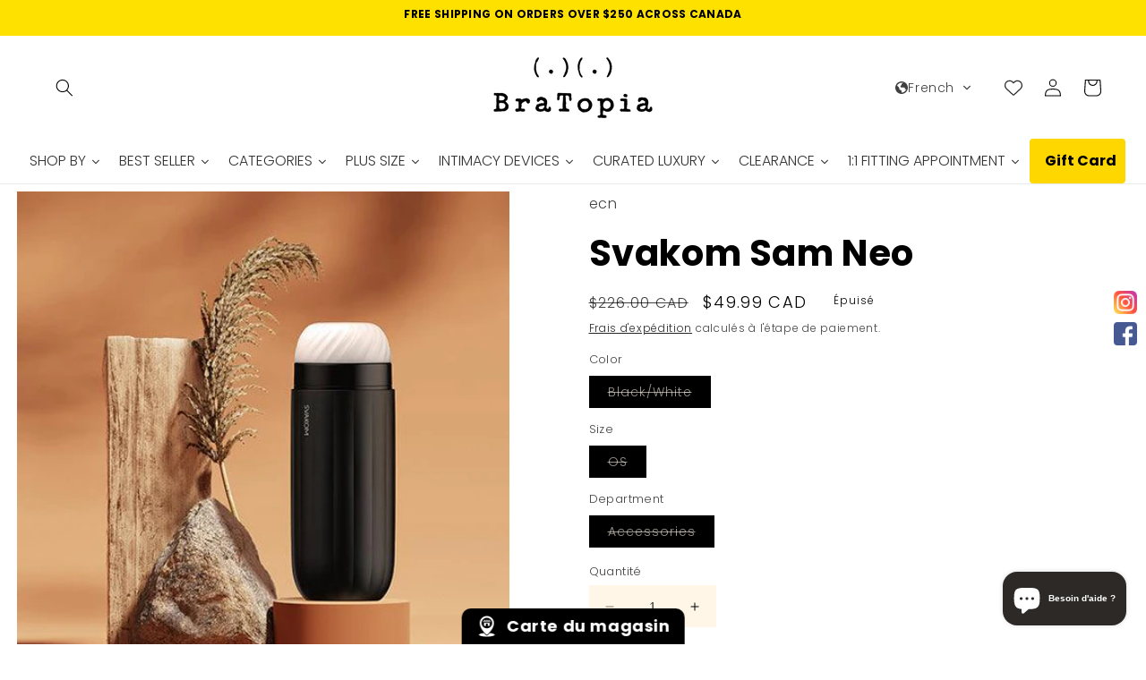

--- FILE ---
content_type: text/html; charset=utf-8
request_url: https://bratopia.ca/fr/products/svakom-sam-neo
body_size: 99736
content:
<!doctype html>
<html class="no-js" lang="fr">
  <style>

      @media (max-width:767px){
  
        .footer__blocks-wrapper{
          display: grid !important;
          grid-template-columns: 1fr 1fr !important;
        }
        
        .footer__blocks-wrapper > .footer-block.grid__item{
            margin-top:0 !important
        }      
      }
      
      sesami-warning-list {
          left: 20% !important;
      }
      
      /* Tablet and smaller screens */
      @media (max-width: 1024px) {
          sesami-warning-list {
              left: 25% !important;
          }
      }
      
      /* Mobile screens */
      @media (max-width: 768px) {
          sesami-warning-list {
              left: 30% !important;
          }
      }

    </style>
  <head>
  <div id="shopify-section-appoint-bar" class="shopify-section"></div>
<script>
window.KiwiSizing = window.KiwiSizing === undefined ? {} : window.KiwiSizing;
KiwiSizing.shop = "bratopia-store.myshopify.com";


KiwiSizing.data = {
  collections: "405812281592,402469748984,402644304120,436037484792,399610020088,449424916728,440218026232,416061456632,449424949496,405455962360,405455995128,398813364472",
  tags: "appbased,brand_svakom,category_sale_intimacydevices,clearanceitem,item_out_of_stock,remotebased",
  product: "8254934483192",
  vendor: "ecn",
  type: "120 VIBRATORS",
  title: "Svakom Sam Neo",
  images: ["\/\/bratopia.ca\/cdn\/shop\/products\/a_x668_2x_b0ed77c0-2e9a-4b47-9213-d169c3044d75.jpg?v=1706309068","\/\/bratopia.ca\/cdn\/shop\/products\/14_x668_2x_18e13cf4-f58e-482a-bfbd-759f8a5dda28.webp?v=1706309068","\/\/bratopia.ca\/cdn\/shop\/products\/aa_x668_2x_8103d783-2191-4ca8-a256-c9efba2bc07b.jpg?v=1706309068","\/\/bratopia.ca\/cdn\/shop\/products\/Sam-Neo_x668_2x_4808def5-c042-46d7-a2db-abcdd61b1672.webp?v=1706309068","\/\/bratopia.ca\/cdn\/shop\/products\/13_x668_2x_ed610b4c-3ccd-4c1e-aac7-09e184505333.webp?v=1706309068","\/\/bratopia.ca\/cdn\/shop\/products\/15_x668_2x_fd2a3331-f52e-4c53-8748-fa3a69953dc6.webp?v=1706309068","\/\/bratopia.ca\/cdn\/shop\/products\/5_x668_2x_7fe323bc-e926-4124-8cb2-d9d27794f522.webp?v=1706309068"],
  options: [{"name":"Color","position":1,"values":["Black\/White"]},{"name":"Size","position":2,"values":["OS"]},{"name":"Department","position":3,"values":["Accessories"]}],
  variants: [{"id":44390114361592,"title":"Black\/White \/ OS \/ Accessories","option1":"Black\/White","option2":"OS","option3":"Accessories","sku":"ECN-SVG-S082-Black\/White-OS","requires_shipping":true,"taxable":true,"featured_image":null,"available":false,"name":"Svakom Sam Neo - Black\/White \/ OS \/ Accessories","public_title":"Black\/White \/ OS \/ Accessories","options":["Black\/White","OS","Accessories"],"price":4999,"weight":120,"compare_at_price":22600,"inventory_management":"shopify","barcode":"1193183331861","requires_selling_plan":false,"selling_plan_allocations":[]}],
};

</script>
    <meta charset="utf-8">
    <meta http-equiv="X-UA-Compatible" content="IE=edge">
    <meta name="viewport" content="width=device-width,initial-scale=1">
    <meta name="theme-color" content="">
    <link rel="canonical" href="https://bratopia.ca/fr/products/svakom-sam-neo">
    <link rel="preconnect" href="https://cdn.shopify.com" crossorigin><link rel="icon" type="image/png" href="//bratopia.ca/cdn/shop/files/BT_favicon_revised.png?crop=center&height=32&v=1661524155&width=32"><link rel="preconnect" href="https://fonts.shopifycdn.com" crossorigin><title>Svakom Sam Neo | BraTopia</title>

    
      <meta name="description" content="A rechargeable masturbator with a long-lasting battery life. Detachable sleeve for easy cleaning and maintenance, featuring highly-effective suction technology to create an authentic experience. Better yet, Sam Neo is a staple of the SVAKOM Connexion Series allowing it the benefits of APP Control to unlock further mode">
    

    

<meta property="og:site_name" content="BraTopia">
<meta property="og:url" content="https://bratopia.ca/fr/products/svakom-sam-neo">
<meta property="og:title" content="Svakom Sam Neo">
<meta property="og:type" content="product">
<meta property="og:description" content="A rechargeable masturbator with a long-lasting battery life. Detachable sleeve for easy cleaning and maintenance, featuring highly-effective suction technology to create an authentic experience. Better yet, Sam Neo is a staple of the SVAKOM Connexion Series allowing it the benefits of APP Control to unlock further mode"><meta property="og:image" content="http://bratopia.ca/cdn/shop/products/a_x668_2x_b0ed77c0-2e9a-4b47-9213-d169c3044d75.jpg?v=1706309068">
  <meta property="og:image:secure_url" content="https://bratopia.ca/cdn/shop/products/a_x668_2x_b0ed77c0-2e9a-4b47-9213-d169c3044d75.jpg?v=1706309068">
  <meta property="og:image:width" content="500">
  <meta property="og:image:height" content="500"><meta property="og:price:amount" content="49.99">
  <meta property="og:price:currency" content="CAD"><meta name="twitter:card" content="summary_large_image">
<meta name="twitter:title" content="Svakom Sam Neo">
<meta name="twitter:description" content="A rechargeable masturbator with a long-lasting battery life. Detachable sleeve for easy cleaning and maintenance, featuring highly-effective suction technology to create an authentic experience. Better yet, Sam Neo is a staple of the SVAKOM Connexion Series allowing it the benefits of APP Control to unlock further mode">

<link href="//bratopia.ca/cdn/shop/t/41/assets/slick.css?v=32724500196751951181742793568" rel="stylesheet" type="text/css" media="all" />
 
 <script src="https://ajax.googleapis.com/ajax/libs/jquery/3.7.1/jquery.min.js"></script>
 
   <script src="//bratopia.ca/cdn/shop/t/41/assets/slick-min.js?v=167302764031734951311742793568" defer="defer"></script>
    <script src="//bratopia.ca/cdn/shop/t/41/assets/constants.js?v=95358004781563950421742793568" defer="defer"></script>
    <script src="//bratopia.ca/cdn/shop/t/41/assets/pubsub.js?v=2921868252632587581742793568" defer="defer"></script>
    <script src="//bratopia.ca/cdn/shop/t/41/assets/global.js?v=127210358271191040921742793568" defer="defer"></script>
    <script>window.performance && window.performance.mark && window.performance.mark('shopify.content_for_header.start');</script><meta name="google-site-verification" content="YChvcxqVfjI5W3yvmOTiCP-ypfhCJp-LvuxJKMY9Od0">
<meta name="google-site-verification" content="i--7NJR-FID0lSim2M4OO6GVTUTyBH-1-EjB7aFXHqU">
<meta name="facebook-domain-verification" content="baljzhssth35i6p61qumwjare3bq6p">
<meta name="facebook-domain-verification" content="ty4mlqknzrdb3gxyjd6ht3psxokqrn">
<meta id="shopify-digital-wallet" name="shopify-digital-wallet" content="/49926275221/digital_wallets/dialog">
<meta name="shopify-checkout-api-token" content="fd08e3082bbc209b83de0f77e1e6e435">
<link rel="alternate" hreflang="x-default" href="https://bratopia.ca/products/svakom-sam-neo">
<link rel="alternate" hreflang="en" href="https://bratopia.ca/products/svakom-sam-neo">
<link rel="alternate" hreflang="fr" href="https://bratopia.ca/fr/products/svakom-sam-neo">
<link rel="alternate" type="application/json+oembed" href="https://bratopia.ca/fr/products/svakom-sam-neo.oembed">
<script async="async" src="/checkouts/internal/preloads.js?locale=fr-CA"></script>
<link rel="preconnect" href="https://shop.app" crossorigin="anonymous">
<script async="async" src="https://shop.app/checkouts/internal/preloads.js?locale=fr-CA&shop_id=49926275221" crossorigin="anonymous"></script>
<script id="apple-pay-shop-capabilities" type="application/json">{"shopId":49926275221,"countryCode":"CA","currencyCode":"CAD","merchantCapabilities":["supports3DS"],"merchantId":"gid:\/\/shopify\/Shop\/49926275221","merchantName":"BraTopia","requiredBillingContactFields":["postalAddress","email","phone"],"requiredShippingContactFields":["postalAddress","email","phone"],"shippingType":"shipping","supportedNetworks":["visa","masterCard","amex","discover","interac","jcb"],"total":{"type":"pending","label":"BraTopia","amount":"1.00"},"shopifyPaymentsEnabled":true,"supportsSubscriptions":true}</script>
<script id="shopify-features" type="application/json">{"accessToken":"fd08e3082bbc209b83de0f77e1e6e435","betas":["rich-media-storefront-analytics"],"domain":"bratopia.ca","predictiveSearch":true,"shopId":49926275221,"locale":"fr"}</script>
<script>var Shopify = Shopify || {};
Shopify.shop = "bratopia-store.myshopify.com";
Shopify.locale = "fr";
Shopify.currency = {"active":"CAD","rate":"1.0"};
Shopify.country = "CA";
Shopify.theme = {"name":"MobileSizeBy sizes TK's version 2","id":149546860792,"schema_name":"Refresh","schema_version":"9.0.0","theme_store_id":1567,"role":"main"};
Shopify.theme.handle = "null";
Shopify.theme.style = {"id":null,"handle":null};
Shopify.cdnHost = "bratopia.ca/cdn";
Shopify.routes = Shopify.routes || {};
Shopify.routes.root = "/fr/";</script>
<script type="module">!function(o){(o.Shopify=o.Shopify||{}).modules=!0}(window);</script>
<script>!function(o){function n(){var o=[];function n(){o.push(Array.prototype.slice.apply(arguments))}return n.q=o,n}var t=o.Shopify=o.Shopify||{};t.loadFeatures=n(),t.autoloadFeatures=n()}(window);</script>
<script>
  window.ShopifyPay = window.ShopifyPay || {};
  window.ShopifyPay.apiHost = "shop.app\/pay";
  window.ShopifyPay.redirectState = null;
</script>
<script id="shop-js-analytics" type="application/json">{"pageType":"product"}</script>
<script defer="defer" async type="module" src="//bratopia.ca/cdn/shopifycloud/shop-js/modules/v2/client.init-shop-cart-sync_INwxTpsh.fr.esm.js"></script>
<script defer="defer" async type="module" src="//bratopia.ca/cdn/shopifycloud/shop-js/modules/v2/chunk.common_YNAa1F1g.esm.js"></script>
<script type="module">
  await import("//bratopia.ca/cdn/shopifycloud/shop-js/modules/v2/client.init-shop-cart-sync_INwxTpsh.fr.esm.js");
await import("//bratopia.ca/cdn/shopifycloud/shop-js/modules/v2/chunk.common_YNAa1F1g.esm.js");

  window.Shopify.SignInWithShop?.initShopCartSync?.({"fedCMEnabled":true,"windoidEnabled":true});

</script>
<script defer="defer" async type="module" src="//bratopia.ca/cdn/shopifycloud/shop-js/modules/v2/client.payment-terms_BUSo56Mg.fr.esm.js"></script>
<script defer="defer" async type="module" src="//bratopia.ca/cdn/shopifycloud/shop-js/modules/v2/chunk.common_YNAa1F1g.esm.js"></script>
<script defer="defer" async type="module" src="//bratopia.ca/cdn/shopifycloud/shop-js/modules/v2/chunk.modal_DXhkN-5p.esm.js"></script>
<script type="module">
  await import("//bratopia.ca/cdn/shopifycloud/shop-js/modules/v2/client.payment-terms_BUSo56Mg.fr.esm.js");
await import("//bratopia.ca/cdn/shopifycloud/shop-js/modules/v2/chunk.common_YNAa1F1g.esm.js");
await import("//bratopia.ca/cdn/shopifycloud/shop-js/modules/v2/chunk.modal_DXhkN-5p.esm.js");

  
</script>
<script>
  window.Shopify = window.Shopify || {};
  if (!window.Shopify.featureAssets) window.Shopify.featureAssets = {};
  window.Shopify.featureAssets['shop-js'] = {"shop-cart-sync":["modules/v2/client.shop-cart-sync_BVs4vSl-.fr.esm.js","modules/v2/chunk.common_YNAa1F1g.esm.js"],"init-fed-cm":["modules/v2/client.init-fed-cm_CEmYoMXU.fr.esm.js","modules/v2/chunk.common_YNAa1F1g.esm.js"],"shop-button":["modules/v2/client.shop-button_BhVpOdEY.fr.esm.js","modules/v2/chunk.common_YNAa1F1g.esm.js"],"init-windoid":["modules/v2/client.init-windoid_DVncJssP.fr.esm.js","modules/v2/chunk.common_YNAa1F1g.esm.js"],"shop-cash-offers":["modules/v2/client.shop-cash-offers_CD5ChB-w.fr.esm.js","modules/v2/chunk.common_YNAa1F1g.esm.js","modules/v2/chunk.modal_DXhkN-5p.esm.js"],"shop-toast-manager":["modules/v2/client.shop-toast-manager_CMZA41xP.fr.esm.js","modules/v2/chunk.common_YNAa1F1g.esm.js"],"init-shop-email-lookup-coordinator":["modules/v2/client.init-shop-email-lookup-coordinator_Dxg3Qq63.fr.esm.js","modules/v2/chunk.common_YNAa1F1g.esm.js"],"pay-button":["modules/v2/client.pay-button_CApwTr-J.fr.esm.js","modules/v2/chunk.common_YNAa1F1g.esm.js"],"avatar":["modules/v2/client.avatar_BTnouDA3.fr.esm.js"],"init-shop-cart-sync":["modules/v2/client.init-shop-cart-sync_INwxTpsh.fr.esm.js","modules/v2/chunk.common_YNAa1F1g.esm.js"],"shop-login-button":["modules/v2/client.shop-login-button_Ctct7BR2.fr.esm.js","modules/v2/chunk.common_YNAa1F1g.esm.js","modules/v2/chunk.modal_DXhkN-5p.esm.js"],"init-customer-accounts-sign-up":["modules/v2/client.init-customer-accounts-sign-up_DTysEz83.fr.esm.js","modules/v2/client.shop-login-button_Ctct7BR2.fr.esm.js","modules/v2/chunk.common_YNAa1F1g.esm.js","modules/v2/chunk.modal_DXhkN-5p.esm.js"],"init-shop-for-new-customer-accounts":["modules/v2/client.init-shop-for-new-customer-accounts_wbmNjFX3.fr.esm.js","modules/v2/client.shop-login-button_Ctct7BR2.fr.esm.js","modules/v2/chunk.common_YNAa1F1g.esm.js","modules/v2/chunk.modal_DXhkN-5p.esm.js"],"init-customer-accounts":["modules/v2/client.init-customer-accounts_DqpN27KS.fr.esm.js","modules/v2/client.shop-login-button_Ctct7BR2.fr.esm.js","modules/v2/chunk.common_YNAa1F1g.esm.js","modules/v2/chunk.modal_DXhkN-5p.esm.js"],"shop-follow-button":["modules/v2/client.shop-follow-button_CBz8VXaE.fr.esm.js","modules/v2/chunk.common_YNAa1F1g.esm.js","modules/v2/chunk.modal_DXhkN-5p.esm.js"],"lead-capture":["modules/v2/client.lead-capture_Bo6pQGej.fr.esm.js","modules/v2/chunk.common_YNAa1F1g.esm.js","modules/v2/chunk.modal_DXhkN-5p.esm.js"],"checkout-modal":["modules/v2/client.checkout-modal_B_8gz53b.fr.esm.js","modules/v2/chunk.common_YNAa1F1g.esm.js","modules/v2/chunk.modal_DXhkN-5p.esm.js"],"shop-login":["modules/v2/client.shop-login_CTIGRVE1.fr.esm.js","modules/v2/chunk.common_YNAa1F1g.esm.js","modules/v2/chunk.modal_DXhkN-5p.esm.js"],"payment-terms":["modules/v2/client.payment-terms_BUSo56Mg.fr.esm.js","modules/v2/chunk.common_YNAa1F1g.esm.js","modules/v2/chunk.modal_DXhkN-5p.esm.js"]};
</script>
<script>(function() {
  var isLoaded = false;
  function asyncLoad() {
    if (isLoaded) return;
    isLoaded = true;
    var urls = ["\/\/www.powr.io\/powr.js?powr-token=bratopia-store.myshopify.com\u0026external-type=shopify\u0026shop=bratopia-store.myshopify.com","https:\/\/cdn.shopify.com\/s\/files\/1\/0499\/2627\/5221\/t\/8\/assets\/pop_49926275221.js?v=1652487609\u0026shop=bratopia-store.myshopify.com","https:\/\/cdn.zigpoll.com\/zigpoll-shopify-embed.js?accountId=62a26a627fa2df3beeaf4eb5\u0026shop=bratopia-store.myshopify.com","https:\/\/app.kiwisizing.com\/web\/js\/dist\/kiwiSizing\/plugin\/SizingPlugin.prod.js?v=330\u0026shop=bratopia-store.myshopify.com","https:\/\/sales-pop.carecart.io\/lib\/salesnotifier.js?shop=bratopia-store.myshopify.com","https:\/\/cdn.appifycommerce.com\/apps\/shopify\/imgz\/js\/bratopia-store.myshopify.com.js?v=0\u0026shop=bratopia-store.myshopify.com","https:\/\/cdn.appifycommerce.com\/apps\/shopify\/imgz\/js\/bratopia-store.myshopify.com.js?v=0\u0026shop=bratopia-store.myshopify.com","https:\/\/static.loloyal.com\/boom-cend\/entry-js\/boom-cend.js?shop=bratopia-store.myshopify.com","https:\/\/cdn-bundler.nice-team.net\/app\/js\/bundler.js?shop=bratopia-store.myshopify.com","\/\/cdn.shopify.com\/proxy\/32af3a8b8539298ff8e76ecd2a6ca83f1184f538c36b36d8c248f20e112df360\/cdn.shopify.com\/s\/files\/1\/0875\/2064\/files\/terms-and-conditions-storefront-v1.0.4.min.js?shop=bratopia-store.myshopify.com\u0026sp-cache-control=cHVibGljLCBtYXgtYWdlPTkwMA"];
    for (var i = 0; i < urls.length; i++) {
      var s = document.createElement('script');
      s.type = 'text/javascript';
      s.async = true;
      s.src = urls[i];
      var x = document.getElementsByTagName('script')[0];
      x.parentNode.insertBefore(s, x);
    }
  };
  if(window.attachEvent) {
    window.attachEvent('onload', asyncLoad);
  } else {
    window.addEventListener('load', asyncLoad, false);
  }
})();</script>
<script id="__st">var __st={"a":49926275221,"offset":-25200,"reqid":"0be578c9-a6ea-40a5-8c24-92f03fa55b7d-1768985886","pageurl":"bratopia.ca\/fr\/products\/svakom-sam-neo","u":"d3f22a0cd8c7","p":"product","rtyp":"product","rid":8254934483192};</script>
<script>window.ShopifyPaypalV4VisibilityTracking = true;</script>
<script id="captcha-bootstrap">!function(){'use strict';const t='contact',e='account',n='new_comment',o=[[t,t],['blogs',n],['comments',n],[t,'customer']],c=[[e,'customer_login'],[e,'guest_login'],[e,'recover_customer_password'],[e,'create_customer']],r=t=>t.map((([t,e])=>`form[action*='/${t}']:not([data-nocaptcha='true']) input[name='form_type'][value='${e}']`)).join(','),a=t=>()=>t?[...document.querySelectorAll(t)].map((t=>t.form)):[];function s(){const t=[...o],e=r(t);return a(e)}const i='password',u='form_key',d=['recaptcha-v3-token','g-recaptcha-response','h-captcha-response',i],f=()=>{try{return window.sessionStorage}catch{return}},m='__shopify_v',_=t=>t.elements[u];function p(t,e,n=!1){try{const o=window.sessionStorage,c=JSON.parse(o.getItem(e)),{data:r}=function(t){const{data:e,action:n}=t;return t[m]||n?{data:e,action:n}:{data:t,action:n}}(c);for(const[e,n]of Object.entries(r))t.elements[e]&&(t.elements[e].value=n);n&&o.removeItem(e)}catch(o){console.error('form repopulation failed',{error:o})}}const l='form_type',E='cptcha';function T(t){t.dataset[E]=!0}const w=window,h=w.document,L='Shopify',v='ce_forms',y='captcha';let A=!1;((t,e)=>{const n=(g='f06e6c50-85a8-45c8-87d0-21a2b65856fe',I='https://cdn.shopify.com/shopifycloud/storefront-forms-hcaptcha/ce_storefront_forms_captcha_hcaptcha.v1.5.2.iife.js',D={infoText:'Protégé par hCaptcha',privacyText:'Confidentialité',termsText:'Conditions'},(t,e,n)=>{const o=w[L][v],c=o.bindForm;if(c)return c(t,g,e,D).then(n);var r;o.q.push([[t,g,e,D],n]),r=I,A||(h.body.append(Object.assign(h.createElement('script'),{id:'captcha-provider',async:!0,src:r})),A=!0)});var g,I,D;w[L]=w[L]||{},w[L][v]=w[L][v]||{},w[L][v].q=[],w[L][y]=w[L][y]||{},w[L][y].protect=function(t,e){n(t,void 0,e),T(t)},Object.freeze(w[L][y]),function(t,e,n,w,h,L){const[v,y,A,g]=function(t,e,n){const i=e?o:[],u=t?c:[],d=[...i,...u],f=r(d),m=r(i),_=r(d.filter((([t,e])=>n.includes(e))));return[a(f),a(m),a(_),s()]}(w,h,L),I=t=>{const e=t.target;return e instanceof HTMLFormElement?e:e&&e.form},D=t=>v().includes(t);t.addEventListener('submit',(t=>{const e=I(t);if(!e)return;const n=D(e)&&!e.dataset.hcaptchaBound&&!e.dataset.recaptchaBound,o=_(e),c=g().includes(e)&&(!o||!o.value);(n||c)&&t.preventDefault(),c&&!n&&(function(t){try{if(!f())return;!function(t){const e=f();if(!e)return;const n=_(t);if(!n)return;const o=n.value;o&&e.removeItem(o)}(t);const e=Array.from(Array(32),(()=>Math.random().toString(36)[2])).join('');!function(t,e){_(t)||t.append(Object.assign(document.createElement('input'),{type:'hidden',name:u})),t.elements[u].value=e}(t,e),function(t,e){const n=f();if(!n)return;const o=[...t.querySelectorAll(`input[type='${i}']`)].map((({name:t})=>t)),c=[...d,...o],r={};for(const[a,s]of new FormData(t).entries())c.includes(a)||(r[a]=s);n.setItem(e,JSON.stringify({[m]:1,action:t.action,data:r}))}(t,e)}catch(e){console.error('failed to persist form',e)}}(e),e.submit())}));const S=(t,e)=>{t&&!t.dataset[E]&&(n(t,e.some((e=>e===t))),T(t))};for(const o of['focusin','change'])t.addEventListener(o,(t=>{const e=I(t);D(e)&&S(e,y())}));const B=e.get('form_key'),M=e.get(l),P=B&&M;t.addEventListener('DOMContentLoaded',(()=>{const t=y();if(P)for(const e of t)e.elements[l].value===M&&p(e,B);[...new Set([...A(),...v().filter((t=>'true'===t.dataset.shopifyCaptcha))])].forEach((e=>S(e,t)))}))}(h,new URLSearchParams(w.location.search),n,t,e,['guest_login'])})(!0,!0)}();</script>
<script integrity="sha256-4kQ18oKyAcykRKYeNunJcIwy7WH5gtpwJnB7kiuLZ1E=" data-source-attribution="shopify.loadfeatures" defer="defer" src="//bratopia.ca/cdn/shopifycloud/storefront/assets/storefront/load_feature-a0a9edcb.js" crossorigin="anonymous"></script>
<script crossorigin="anonymous" defer="defer" src="//bratopia.ca/cdn/shopifycloud/storefront/assets/shopify_pay/storefront-65b4c6d7.js?v=20250812"></script>
<script data-source-attribution="shopify.dynamic_checkout.dynamic.init">var Shopify=Shopify||{};Shopify.PaymentButton=Shopify.PaymentButton||{isStorefrontPortableWallets:!0,init:function(){window.Shopify.PaymentButton.init=function(){};var t=document.createElement("script");t.src="https://bratopia.ca/cdn/shopifycloud/portable-wallets/latest/portable-wallets.fr.js",t.type="module",document.head.appendChild(t)}};
</script>
<script data-source-attribution="shopify.dynamic_checkout.buyer_consent">
  function portableWalletsHideBuyerConsent(e){var t=document.getElementById("shopify-buyer-consent"),n=document.getElementById("shopify-subscription-policy-button");t&&n&&(t.classList.add("hidden"),t.setAttribute("aria-hidden","true"),n.removeEventListener("click",e))}function portableWalletsShowBuyerConsent(e){var t=document.getElementById("shopify-buyer-consent"),n=document.getElementById("shopify-subscription-policy-button");t&&n&&(t.classList.remove("hidden"),t.removeAttribute("aria-hidden"),n.addEventListener("click",e))}window.Shopify?.PaymentButton&&(window.Shopify.PaymentButton.hideBuyerConsent=portableWalletsHideBuyerConsent,window.Shopify.PaymentButton.showBuyerConsent=portableWalletsShowBuyerConsent);
</script>
<script>
  function portableWalletsCleanup(e){e&&e.src&&console.error("Failed to load portable wallets script "+e.src);var t=document.querySelectorAll("shopify-accelerated-checkout .shopify-payment-button__skeleton, shopify-accelerated-checkout-cart .wallet-cart-button__skeleton"),e=document.getElementById("shopify-buyer-consent");for(let e=0;e<t.length;e++)t[e].remove();e&&e.remove()}function portableWalletsNotLoadedAsModule(e){e instanceof ErrorEvent&&"string"==typeof e.message&&e.message.includes("import.meta")&&"string"==typeof e.filename&&e.filename.includes("portable-wallets")&&(window.removeEventListener("error",portableWalletsNotLoadedAsModule),window.Shopify.PaymentButton.failedToLoad=e,"loading"===document.readyState?document.addEventListener("DOMContentLoaded",window.Shopify.PaymentButton.init):window.Shopify.PaymentButton.init())}window.addEventListener("error",portableWalletsNotLoadedAsModule);
</script>

<script type="module" src="https://bratopia.ca/cdn/shopifycloud/portable-wallets/latest/portable-wallets.fr.js" onError="portableWalletsCleanup(this)" crossorigin="anonymous"></script>
<script nomodule>
  document.addEventListener("DOMContentLoaded", portableWalletsCleanup);
</script>

<link id="shopify-accelerated-checkout-styles" rel="stylesheet" media="screen" href="https://bratopia.ca/cdn/shopifycloud/portable-wallets/latest/accelerated-checkout-backwards-compat.css" crossorigin="anonymous">
<style id="shopify-accelerated-checkout-cart">
        #shopify-buyer-consent {
  margin-top: 1em;
  display: inline-block;
  width: 100%;
}

#shopify-buyer-consent.hidden {
  display: none;
}

#shopify-subscription-policy-button {
  background: none;
  border: none;
  padding: 0;
  text-decoration: underline;
  font-size: inherit;
  cursor: pointer;
}

#shopify-subscription-policy-button::before {
  box-shadow: none;
}

      </style>
<script id="sections-script" data-sections="header" defer="defer" src="//bratopia.ca/cdn/shop/t/41/compiled_assets/scripts.js?v=34451"></script>
<script>window.performance && window.performance.mark && window.performance.mark('shopify.content_for_header.end');</script>


    <style data-shopify>
      @font-face {
  font-family: Poppins;
  font-weight: 300;
  font-style: normal;
  font-display: swap;
  src: url("//bratopia.ca/cdn/fonts/poppins/poppins_n3.05f58335c3209cce17da4f1f1ab324ebe2982441.woff2") format("woff2"),
       url("//bratopia.ca/cdn/fonts/poppins/poppins_n3.6971368e1f131d2c8ff8e3a44a36b577fdda3ff5.woff") format("woff");
}

      @font-face {
  font-family: Poppins;
  font-weight: 700;
  font-style: normal;
  font-display: swap;
  src: url("//bratopia.ca/cdn/fonts/poppins/poppins_n7.56758dcf284489feb014a026f3727f2f20a54626.woff2") format("woff2"),
       url("//bratopia.ca/cdn/fonts/poppins/poppins_n7.f34f55d9b3d3205d2cd6f64955ff4b36f0cfd8da.woff") format("woff");
}

      @font-face {
  font-family: Poppins;
  font-weight: 300;
  font-style: italic;
  font-display: swap;
  src: url("//bratopia.ca/cdn/fonts/poppins/poppins_i3.8536b4423050219f608e17f134fe9ea3b01ed890.woff2") format("woff2"),
       url("//bratopia.ca/cdn/fonts/poppins/poppins_i3.0f4433ada196bcabf726ed78f8e37e0995762f7f.woff") format("woff");
}

      @font-face {
  font-family: Poppins;
  font-weight: 700;
  font-style: italic;
  font-display: swap;
  src: url("//bratopia.ca/cdn/fonts/poppins/poppins_i7.42fd71da11e9d101e1e6c7932199f925f9eea42d.woff2") format("woff2"),
       url("//bratopia.ca/cdn/fonts/poppins/poppins_i7.ec8499dbd7616004e21155106d13837fff4cf556.woff") format("woff");
}

      @font-face {
  font-family: Poppins;
  font-weight: 700;
  font-style: normal;
  font-display: swap;
  src: url("//bratopia.ca/cdn/fonts/poppins/poppins_n7.56758dcf284489feb014a026f3727f2f20a54626.woff2") format("woff2"),
       url("//bratopia.ca/cdn/fonts/poppins/poppins_n7.f34f55d9b3d3205d2cd6f64955ff4b36f0cfd8da.woff") format("woff");
}


      :root {
        --font-body-family: Poppins, sans-serif;
        --font-body-style: normal;
        --font-body-weight: 300;
        --font-body-weight-bold: 600;

        --font-heading-family: Poppins, sans-serif;
        --font-heading-style: normal;
        --font-heading-weight: 700;

        --font-body-scale: 1.0;
        --font-heading-scale: 1.0;

        --color-base-text: 0, 0, 0;
        --color-shadow: 0, 0, 0;
        --color-base-background-1: 255, 246, 231;
        --color-base-background-2: 255, 255, 255;
        --color-base-solid-button-labels: 255, 255, 255;
        --color-base-outline-button-labels: 0, 0, 0;
        --color-base-accent-1: 243, 213, 77;
        --color-base-accent-2: 198, 0, 0;
        --payment-terms-background-color: #fff6e7;

        --gradient-base-background-1: linear-gradient(180deg, rgba(255, 255, 255, 1) 100%, rgba(249, 32, 32, 1) 100%);
        --gradient-base-background-2: #ffffff;
        --gradient-base-accent-1: #f3d54d;
        --gradient-base-accent-2: #c60000;

        --media-padding: px;
        --media-border-opacity: 1.0;
        --media-border-width: 0px;
        --media-radius: 0px;
        --media-shadow-opacity: 0.0;
        --media-shadow-horizontal-offset: 0px;
        --media-shadow-vertical-offset: 4px;
        --media-shadow-blur-radius: 5px;
        --media-shadow-visible: 0;

        --page-width: 192rem;
        --page-width-margin: 0rem;

        --product-card-image-padding: 0.0rem;
        --product-card-corner-radius: 0.0rem;
        --product-card-text-alignment: left;
        --product-card-border-width: 0.0rem;
        --product-card-border-opacity: 0.0;
        --product-card-shadow-opacity: 0.0;
        --product-card-shadow-visible: 0;
        --product-card-shadow-horizontal-offset: 0.0rem;
        --product-card-shadow-vertical-offset: 0.4rem;
        --product-card-shadow-blur-radius: 0.5rem;

        --collection-card-image-padding: 0.0rem;
        --collection-card-corner-radius: 0.0rem;
        --collection-card-text-alignment: left;
        --collection-card-border-width: 0.0rem;
        --collection-card-border-opacity: 0.0;
        --collection-card-shadow-opacity: 0.1;
        --collection-card-shadow-visible: 1;
        --collection-card-shadow-horizontal-offset: 0.0rem;
        --collection-card-shadow-vertical-offset: 0.0rem;
        --collection-card-shadow-blur-radius: 0.0rem;

        --blog-card-image-padding: 0.0rem;
        --blog-card-corner-radius: 0.0rem;
        --blog-card-text-alignment: left;
        --blog-card-border-width: 0.0rem;
        --blog-card-border-opacity: 0.0;
        --blog-card-shadow-opacity: 0.1;
        --blog-card-shadow-visible: 1;
        --blog-card-shadow-horizontal-offset: 0.0rem;
        --blog-card-shadow-vertical-offset: 0.0rem;
        --blog-card-shadow-blur-radius: 0.0rem;

        --badge-corner-radius: 0.0rem;

        --popup-border-width: 1px;
        --popup-border-opacity: 0.1;
        --popup-corner-radius: 18px;
        --popup-shadow-opacity: 0.0;
        --popup-shadow-horizontal-offset: 0px;
        --popup-shadow-vertical-offset: 4px;
        --popup-shadow-blur-radius: 5px;

        --drawer-border-width: 0px;
        --drawer-border-opacity: 0.1;
        --drawer-shadow-opacity: 0.0;
        --drawer-shadow-horizontal-offset: 0px;
        --drawer-shadow-vertical-offset: 4px;
        --drawer-shadow-blur-radius: 5px;

        --spacing-sections-desktop: 8px;
        --spacing-sections-mobile: 8px;

        --grid-desktop-vertical-spacing: 8px;
        --grid-desktop-horizontal-spacing: 8px;
        --grid-mobile-vertical-spacing: 4px;
        --grid-mobile-horizontal-spacing: 4px;

        --text-boxes-border-opacity: 0.0;
        --text-boxes-border-width: 0px;
        --text-boxes-radius: 0px;
        --text-boxes-shadow-opacity: 0.0;
        --text-boxes-shadow-visible: 0;
        --text-boxes-shadow-horizontal-offset: 0px;
        --text-boxes-shadow-vertical-offset: 4px;
        --text-boxes-shadow-blur-radius: 5px;

        --buttons-radius: 0px;
        --buttons-radius-outset: 0px;
        --buttons-border-width: 0px;
        --buttons-border-opacity: 1.0;
        --buttons-shadow-opacity: 0.0;
        --buttons-shadow-visible: 0;
        --buttons-shadow-horizontal-offset: -12px;
        --buttons-shadow-vertical-offset: -12px;
        --buttons-shadow-blur-radius: 0px;
        --buttons-border-offset: 0px;

        --inputs-radius: 0px;
        --inputs-border-width: 1px;
        --inputs-border-opacity: 0.0;
        --inputs-shadow-opacity: 0.0;
        --inputs-shadow-horizontal-offset: 0px;
        --inputs-margin-offset: 0px;
        --inputs-shadow-vertical-offset: 4px;
        --inputs-shadow-blur-radius: 5px;
        --inputs-radius-outset: 0px;

        --variant-pills-radius: 0px;
        --variant-pills-border-width: 1px;
        --variant-pills-border-opacity: 1.0;
        --variant-pills-shadow-opacity: 0.0;
        --variant-pills-shadow-horizontal-offset: 0px;
        --variant-pills-shadow-vertical-offset: 4px;
        --variant-pills-shadow-blur-radius: 5px;
      }

      *,
      *::before,
      *::after {
        box-sizing: inherit;
      }

      html {
        box-sizing: border-box;
        font-size: calc(var(--font-body-scale) * 62.5%);
        height: 100%;
      }

      body {
        display: grid;
        grid-template-rows: auto auto 1fr auto;
        grid-template-columns: 100%;
        min-height: 100%;
        margin: 0;
        font-size: 1.5rem;
        letter-spacing: 0.06rem;
        line-height: calc(1 + 0.8 / var(--font-body-scale));
        font-family: var(--font-body-family);
        font-style: var(--font-body-style);
        font-weight: var(--font-body-weight);
      }

      @media screen and (min-width: 750px) {
        body {
          font-size: 1.6rem;
        }
      }
    </style>

    <link href="//bratopia.ca/cdn/shop/t/41/assets/base.css?v=166231860931096250911752012861" rel="stylesheet" type="text/css" media="all" />
    <link href="//bratopia.ca/cdn/shop/t/41/assets/custom.css?v=2408945117411546601742896964" rel="stylesheet" type="text/css" media="all" />
<link rel="preload" as="font" href="//bratopia.ca/cdn/fonts/poppins/poppins_n3.05f58335c3209cce17da4f1f1ab324ebe2982441.woff2" type="font/woff2" crossorigin><link rel="preload" as="font" href="//bratopia.ca/cdn/fonts/poppins/poppins_n7.56758dcf284489feb014a026f3727f2f20a54626.woff2" type="font/woff2" crossorigin><link rel="stylesheet" href="//bratopia.ca/cdn/shop/t/41/assets/component-predictive-search.css?v=85913294783299393391742793568" media="print" onload="this.media='all'"><script>document.documentElement.className = document.documentElement.className.replace('no-js', 'js');
    if (Shopify.designMode) {
      document.documentElement.classList.add('shopify-design-mode');
    }
    </script>
    



    

<script type="text/javascript">
  window.Pop = window.Pop || {};
  window.Pop.common = window.Pop.common || {};
  window.Pop.common.shop = {
    permanent_domain: 'bratopia-store.myshopify.com',
    currency: "CAD",
    money_format: "${{amount}}",
    id: 49926275221
  };
  

  window.Pop.common.template = 'product';
  window.Pop.common.cart = {};
  window.Pop.common.vapid_public_key = "BJuXCmrtTK335SuczdNVYrGVtP_WXn4jImChm49st7K7z7e8gxSZUKk4DhUpk8j2Xpiw5G4-ylNbMKLlKkUEU98=";
  window.Pop.global_config = {"asset_urls":{"loy":{},"rev":{},"pu":{"init_js":null},"widgets":{"init_js":"https:\/\/cdn.shopify.com\/s\/files\/1\/0194\/1736\/6592\/t\/1\/assets\/ba_widget_init.js?v=1743185715","modal_js":"https:\/\/cdn.shopify.com\/s\/files\/1\/0194\/1736\/6592\/t\/1\/assets\/ba_widget_modal.js?v=1728041538","modal_css":"https:\/\/cdn.shopify.com\/s\/files\/1\/0194\/1736\/6592\/t\/1\/assets\/ba_widget_modal.css?v=1654723622"},"forms":{},"global":{"helper_js":"https:\/\/cdn.shopify.com\/s\/files\/1\/0194\/1736\/6592\/t\/1\/assets\/ba_pop_tracking.js?v=1704919189"}},"proxy_paths":{"pop":"\/apps\/ba-pop","app_metrics":"\/apps\/ba-pop\/app_metrics","push_subscription":"\/apps\/ba-pop\/push"},"aat":["pop"],"pv":false,"sts":false,"bam":true,"batc":true,"base_money_format":"${{amount}}","online_store_version":2,"loy_js_api_enabled":false,"shop":{"id":49926275221,"name":"BraTopia","domain":"bratopia.ca"}};
  window.Pop.widgets_config = {"id":20048,"active":false,"frequency_limit_amount":1,"frequency_limit_time_unit":"hours","background_image":{"position":"left","widget_background_preview_url":"https:\/\/activestorage-public.s3.us-west-2.amazonaws.com\/4f86t5zglgt35narxq8h42m05btq"},"initial_state":{"body":"Get an exclusive offer of 15% off along with free shipping on your next purchase by joining our mailing list.\r\n","title":"Enjoy 15% off plus Free Shipping","cta_text":"Sign up","show_email":"true","action_text":"Saving...","footer_text":"You are signing up to receive communication via email and can unsubscribe at any time.","dismiss_text":"No thanks","email_placeholder":"Email Address","phone_placeholder":"Phone Number"},"success_state":{"body":"Congratulations, You're now on the list!","title":"THANK YOU!","cta_text":"Shop Now","cta_action":"dismiss","redirect_url":"https:\/\/bratopia.ca\/","open_url_new_tab":"false"},"closed_state":{"action":"close_widget","font_size":"20","action_text":"GET 10% OFF","display_offset":"300","display_position":"left"},"error_state":{"submit_error":"Sorry, please try again later.","invalid_email":"Please enter valid email address.","error_subscribing":"Error subscribing, try again later.","already_registered":"You have already registered.","invalid_phone_number":"Please enter valid phone number!"},"trigger":{"action":"on_timer","delay_in_seconds":"0"},"colors":{"link_color":"#ffffff","sticky_bar_bg":"#C62828","cta_font_color":"#fff","body_font_color":"#000","sticky_bar_text":"#fff","background_color":"#ffffff","error_text_color":"#ff2626","title_font_color":"#000","footer_font_color":"#000000","dismiss_font_color":"#cccccc","cta_background_color":"#000","sticky_coupon_bar_bg":"#286ef8","error_text_background":"","sticky_coupon_bar_text":"#fff"},"sticky_coupon_bar":{"enabled":"false","message":"Don't forget to use your code"},"display_style":{"font":"inherit","size":"large","align":"center"},"dismissable":true,"has_background":true,"opt_in_channels":["email"],"rules":[],"widget_css":".powered_by_rivo{\n  display: none;\n}\n.ba_widget_main_design {\n  background: #ffffff;\n}\n.ba_widget_content{text-align: center}\n.ba_widget_parent{\n  font-family: inherit;\n}\n.ba_widget_parent.background{\n}\n.ba_widget_left_content{\n  background-image: url(\"https:\/\/d15d3imw3mjndz.cloudfront.net\/4f86t5zglgt35narxq8h42m05btq\");\n}\n.ba_widget_right_content{\n}\n#ba_widget_cta_button:disabled{\n  background: #000cc;\n}\n#ba_widget_cta_button{\n  background: #000;\n  color: #fff;\n}\n#ba_widget_cta_button:after {\n  background: #000e0;\n}\n.ba_initial_state_title, .ba_success_state_title{\n  color: #000;\n}\n.ba_initial_state_body, .ba_success_state_body{\n  color: #000;\n}\n.ba_initial_state_dismiss_text{\n  color: #cccccc;\n}\n.ba_initial_state_footer_text, .ba_initial_state_sms_agreement{\n  color: #000000;\n}\n.ba_widget_error{\n  color: #ff2626;\n  background: ;\n}\n.ba_link_color{\n  color: #ffffff;\n}\n","custom_css":null,"logo":null};
</script>


<script type="text/javascript">
  

  (function() {
    //Global snippet for Email Popups
    //this is updated automatically - do not edit manually.
    document.addEventListener('DOMContentLoaded', function() {
      function loadScript(src, defer, done) {
        var js = document.createElement('script');
        js.src = src;
        js.defer = defer;
        js.onload = function(){done();};
        js.onerror = function(){
          done(new Error('Failed to load script ' + src));
        };
        document.head.appendChild(js);
      }

      function browserSupportsAllFeatures() {
        return window.Promise && window.fetch && window.Symbol;
      }

      if (browserSupportsAllFeatures()) {
        main();
      } else {
        loadScript('https://cdnjs.cloudflare.com/polyfill/v3/polyfill.min.js?features=Promise,fetch', true, main);
      }

      function loadAppScripts(){
        const popAppEmbedEnabled = document.getElementById("pop-app-embed-init");

        if (window.Pop.global_config.aat.includes("pop") && !popAppEmbedEnabled){
          loadScript(window.Pop.global_config.asset_urls.widgets.init_js, true, function(){});
        }
      }

      function main(err) {
        loadScript(window.Pop.global_config.asset_urls.global.helper_js, false, loadAppScripts);
      }
    });
  })();
</script>

<!-- Hotjar Tracking Code for https://bratopia.ca/ -->
<script>
    (function(h,o,t,j,a,r){
        h.hj=h.hj||function(){(h.hj.q=h.hj.q||[]).push(arguments)};
        h._hjSettings={hjid:6475676,hjsv:6};
        a=o.getElementsByTagName('head')[0];
        r=o.createElement('script');r.async=1;
        r.src=t+h._hjSettings.hjid+j+h._hjSettings.hjsv;
        a.appendChild(r);
    })(window,document,'https://static.hotjar.com/c/hotjar-','.js?sv=');
</script>
<!-- BEGIN app block: shopify://apps/bundler/blocks/bundler-script-append/7a6ae1b8-3b16-449b-8429-8bb89a62c664 --><script defer="defer">
	/**	Bundler script loader, version number: 2.0 */
	(function(){
		var loadScript=function(a,b){var c=document.createElement("script");c.type="text/javascript",c.readyState?c.onreadystatechange=function(){("loaded"==c.readyState||"complete"==c.readyState)&&(c.onreadystatechange=null,b())}:c.onload=function(){b()},c.src=a,document.getElementsByTagName("head")[0].appendChild(c)};
		appendScriptUrl('bratopia-store.myshopify.com');

		// get script url and append timestamp of last change
		function appendScriptUrl(shop) {

			var timeStamp = Math.floor(Date.now() / (1000*1*1));
			var timestampUrl = 'https://bundler.nice-team.net/app/shop/status/'+shop+'.js?'+timeStamp;

			loadScript(timestampUrl, function() {
				// append app script
				if (typeof bundler_settings_updated == 'undefined') {
					console.log('settings are undefined');
					bundler_settings_updated = 'default-by-script';
				}
				var scriptUrl = "https://cdn-bundler.nice-team.net/app/js/bundler-script.js?shop="+shop+"&"+bundler_settings_updated;
				loadScript(scriptUrl, function(){});
			});
		}
	})();

	var BndlrScriptAppended = true;
	
</script>

<!-- END app block --><!-- BEGIN app block: shopify://apps/tipo-related-products/blocks/app-embed/75cf2d86-3988-45e7-8f28-ada23c99704f --><script type="text/javascript">
  
    
    
    var Globo = Globo || {};
    window.Globo.RelatedProducts = window.Globo.RelatedProducts || {}; window.moneyFormat = "${{amount}}"; window.shopCurrency = "CAD";
    window.globoRelatedProductsConfig = {
      __webpack_public_path__ : "https://cdn.shopify.com/extensions/019a6293-eea2-75db-9d64-cc7878a1288f/related-test-cli3-121/assets/", apiUrl: "https://related-products.globo.io/api", alternateApiUrl: "https://related-products.globo.io",
      shop: "bratopia-store.myshopify.com", domain: "bratopia.ca",themeOs20: true, page: 'product',
      customer:null,
      urls:  { search: "\/fr\/search", collection: "\/fr\/collections" },
      translation: {"add_to_cart":"Add to cart","added_to_cart":"Added to cart","add_selected_to_cart":"Add selected to cart","added_selected_to_cart":"Added selected to cart","sale":"Sale","total_price":"Total price:","this_item":"This item:","sold_out":"Sold out","add_to_cart_short":"ADD","added_to_cart_short":"ADDED"},
      settings: {"redirect":true,"new_tab":true,"image_ratio":"400:500","visible_tags":null,"hidden_tags":null,"hidden_collections":null,"exclude_tags":null,"carousel_autoplay":false,"carousel_disable_in_mobile":false,"carousel_loop":true,"carousel_rtl":false,"carousel_items":"5","sold_out":false,"discount":{"enable":false,"condition":"any","type":"percentage","value":10}},
      boughtTogetherIds: {},
      trendingProducts: [6950183960725,9001615065336,6019497197717,8936426143992,9049557631224,8795309900024,6935042621589,7798134079736,9229879673080,7498855350520,9062706774264,8865808154872,7725394297080,8444913025272,9086305698040,9093083398392,9088814678264,9089630765304,8885304885496,9086417240312,7798134112504,9179028226296,9179024752888,6093614284949,6019460071573,7940082335992,6611444236437,7499962974456,8866084454648,9102077952248,8299705172216,7541068857592,6138211401877,7603684802808,9020000272632,8251884077304,8962244772088,6019403120789,8759096410360,9081891979512,9081934512376,7772186607864,9069990215928,9100905775352,6018814345365,9019909767416,8017440702712,6093451198613,9263160983800,7798095347960],
      productBoughtTogether: {"type":"product_bought_together","enable":true,"title":{"text":"Frequently Bought Together","color":"#000000","fontSize":"20","align":"left"},"subtitle":{"text":null,"color":"#000000","fontSize":"14"},"limit":"10","maxWidth":400,"conditions":[{"id":"bought_together","status":0},{"id":"manual","status":1},{"id":"vendor","type":"same","status":0},{"id":"type","type":"same","status":0},{"id":"collection","type":"same","status":0},{"id":"tags","type":"same","status":0},{"id":"global","status":0}],"template":{"id":"1","elements":["price","addToCartBtn","variantSelector","saleLabel",null,"customCarousel"],"productTitle":{"fontSize":"15","color":"#000000"},"productPrice":{"fontSize":"14","color":"#000000"},"productOldPrice":{"fontSize":"14","color":"#9e9e9e"},"button":{"fontSize":"12","color":"#000000","backgroundColor":"#f3d54e"},"saleLabel":{"color":"#ffffff","backgroundColor":"#d9401a"},"this_item":true,"selected":false,"customCarousel":{"large":2,"small":2}},"random":false,"discount":true},
      productRelated: {"type":"product_related","enable":false,"title":{"text":"Related products","color":"#f3d54e","fontSize":"25","align":"left"},"subtitle":{"text":null,"color":"#f3d54e","fontSize":"18"},"limit":"10","maxWidth":"1500","conditions":[{"id":"manual","status":0},{"id":"bought_together","status":1},{"id":"vendor","type":"same","status":0},{"id":"type","type":"same","status":0},{"id":"collection","type":"same","status":0},{"id":"tags","type":"same","status":0},{"id":"global","status":0}],"template":{"id":"2","elements":["price","addToCartBtn","variantSelector","saleLabel"],"productTitle":{"fontSize":"15","color":"#f3d54e"},"productPrice":{"fontSize":"14","color":"#f3d54e"},"productOldPrice":{"fontSize":"14","color":"#f3d54e"},"button":{"fontSize":"14","color":"#ffffff","backgroundColor":"#f3d54e"},"saleLabel":{"color":"#ffffff","backgroundColor":"#d9401a"},"this_item":false,"selected":false,"customCarousel":{"large":"4","small":"4","tablet":"3","mobile":"2"}},"random":false,"discount":false},
      cart: {"type":"cart","enable":false,"title":{"text":"You may also like","color":"#000000","fontSize":"20","align":"left"},"subtitle":{"text":null,"color":"#000000","fontSize":"12"},"limit":10,"maxWidth":"1500","conditions":[{"id":"manual","status":1},{"id":"bought_together","status":1},{"id":"tags","type":"same","status":0},{"id":"global","status":0}],"template":{"id":"1","elements":["price","addToCartBtn","saleLabel",null],"productTitle":{"fontSize":"15","color":"#000"},"productPrice":{"fontSize":"14","color":"#000000"},"productOldPrice":{"fontSize":"14","color":"#919191"},"button":{"fontSize":"14","color":"#ffffff","backgroundColor":"#000000"},"saleLabel":{"color":"#ffffff","backgroundColor":"#c00000"},"this_item":true,"selected":true},"random":false,"discount":false},
      basis_collection_handle: 'globo_basis_collection',
      widgets: [{"id":20893,"title":{"trans":[],"text":"Recently viewed","color":"#212121","fontSize":"20","align":"left"},"subtitle":{"trans":[],"text":null,"color":"#212121","fontSize":"12"},"when":{"type":"all_product","datas":{"products":[],"collections":[],"tags":[]}},"conditions":{"type":["recently"],"datas":{"products":[],"collections":[],"tags":[]},"condition":null},"template":{"id":"1","elements":["price","customCarousel","saleLabel"],"productTitle":{"fontSize":"15","color":"#212121"},"productPrice":{"fontSize":"14","color":"#212121"},"productOldPrice":{"fontSize":"14","color":"#919191"},"button":{"fontSize":"14","color":"#ffffff","backgroundColor":"#212121"},"saleLabel":{"color":"#ffffff","backgroundColor":"#c00000"},"selected":true,"this_item":true,"customCarousel":{"large":4,"small":4,"tablet":3,"mobile":2}},"positions":["product_bottom"],"maxWidth":2000,"limit":10,"random":0,"discount":0,"sort":0,"enable":0,"created_at":"2025-02-12 23:21:53","app_version":2,"layout":null,"type":"widget"},{"id":13919,"title":{"trans":[],"text":null,"color":"#212121","fontSize":"25","align":"center"},"subtitle":{"trans":[],"text":null,"color":"#212121","fontSize":"18"},"when":{"type":"all_product","datas":{"products":[],"collections":[],"tags":[]}},"conditions":{"type":["best_selling"],"datas":{"products":[],"collections":[],"tags":[]},"condition":null},"template":{"id":"1","elements":["price","addToCartBtn","variantSelector","saleLabel",null],"productTitle":{"fontSize":"15","color":"#212121"},"productPrice":{"fontSize":"14","color":"#212121"},"productOldPrice":{"fontSize":"14","color":"#919191"},"button":{"fontSize":"14","color":"#ffffff","backgroundColor":"#212121"},"saleLabel":{"color":"#ffffff","backgroundColor":"#c00000"},"selected":true,"this_item":true,"customCarousel":{"large":"4","small":"3","tablet":"2","mobile":"2"}},"positions":["product_bottom"],"maxWidth":1170,"limit":4,"random":0,"discount":0,"sort":0,"enable":0,"created_at":"2024-01-18 23:49:17","app_version":2,"layout":null,"type":"widget"},{"id":13918,"title":{"trans":[],"text":"Bought Together","color":"#212121","fontSize":"25","align":"center"},"subtitle":{"trans":[],"text":null,"color":"#212121","fontSize":"18"},"when":{"type":"all_product","datas":{"products":[],"collections":[],"tags":[]}},"conditions":{"type":"best_selling","datas":{"products":[],"collections":[],"tags":[]}},"template":{"id":"1","elements":["price","addToCartBtn","variantSelector","saleLabel",null],"productTitle":{"fontSize":"15","color":"#212121"},"productPrice":{"fontSize":"14","color":"#212121"},"productOldPrice":{"fontSize":"14","color":"#919191"},"button":{"fontSize":"14","color":"#ffffff","backgroundColor":"#212121"},"saleLabel":{"color":"#ffffff","backgroundColor":"#c00000"},"selected":true,"this_item":true,"customCarousel":{"large":"4","small":"3","tablet":"2","mobile":"2"}},"positions":["product_top"],"maxWidth":1170,"limit":4,"random":0,"discount":0,"sort":0,"enable":0,"created_at":"2024-01-18 23:46:42","app_version":2,"layout":null,"type":"widget"}],
      offers: [{"id":2403,"type":"in_cart","title":{"trans":[],"text":"Add swimwear product","color":"#606060","fontSize":"14","align":"left"},"subtitle":{"trans":[],"text":null,"color":"#212121","fontSize":"12"},"when":{"type":"specific_collections","datas":{"products":[],"collections":[{"id":395201413368,"title":"Swimwear","handle":"swim-collections","image":{"id":"gid:\/\/shopify\/CollectionImage\/1682405261560","originalSrc":"https:\/\/cdn.shopify.com\/s\/files\/1\/0499\/2627\/5221\/collections\/Collection_Image_4.png?v=1678742897"}},{"id":403199820024,"title":"SWIMWEAR- All","handle":"all-swimwear-collections-full-price-and-clearance","image":null}]}},"conditions":{"type":"specific_products","datas":{"products":[{"id":7665255252216,"title":"Splash Swimwear Wash 280ml - Fashion Care","handle":"splash-swimwear-wash-280ml-fashion-care","image":{"id":"gid:\/\/shopify\/ProductImage\/43763727302904","originalSrc":"https:\/\/cdn.shopify.com\/s\/files\/1\/0499\/2627\/5221\/files\/2700_280ml_Splash_Lifestyle-01.webp?v=1733958714"}}],"collections":[]}},"template":{"id":"1","this_item":false,"default_checked":true,"elements":["price","addToCartBtn","saleLabel"],"productTitle":{"fontSize":"12","color":"#212121"},"productPrice":{"fontSize":"15","color":"#212121"},"productOldPrice":{"fontSize":"13","color":"#919191"},"button":{"fontSize":"12","color":"#ffffff","backgroundColor":"#212121"},"saleLabel":{"color":"#ffffff","backgroundColor":"#c00000"}},"positions":[],"maxWidth":433,"limit":1,"random":1,"discount":0,"discountdata":{"type":"percentage","value":"0"},"sort":0,"enable":1,"created_at":"2025-03-06 22:10:10","updated_at":"2025-03-06 22:10:57"},{"id":2398,"type":"in_cart","title":{"trans":[],"text":"Add bra wash","color":"#606060","fontSize":"14","align":"left"},"subtitle":{"trans":[],"text":null,"color":"#212121","fontSize":"12"},"when":{"type":"specific_collections","datas":{"products":[],"collections":[{"id":397430358264,"title":"Bras","handle":"all-bras-1","image":{"id":"gid:\/\/shopify\/CollectionImage\/1682405163256","originalSrc":"https:\/\/cdn.shopify.com\/s\/files\/1\/0499\/2627\/5221\/collections\/Collection_Image_1.png?v=1678742847"}},{"id":412559245560,"title":"BRAS - View All","handle":"bras-view-all","image":null}]}},"conditions":{"type":"specific_products","datas":{"products":[{"id":6973389176981,"title":"Eucalan 100mL Eucalyptus","handle":"eucalan-100ml-eucalyptus","image":{"id":"gid:\/\/shopify\/ProductImage\/40791617044728","originalSrc":"https:\/\/cdn.shopify.com\/s\/files\/1\/0499\/2627\/5221\/files\/Eucalan-Sm-Euca-2.jpg?v=1714511411"}},{"id":8955291894008,"title":"Eucalan 100mL Grapefruit","handle":"eucalan-100ml-grapefruit","image":{"id":"gid:\/\/shopify\/ProductImage\/44555513331960","originalSrc":"https:\/\/cdn.shopify.com\/s\/files\/1\/0499\/2627\/5221\/files\/Eucalan-Sm-Grpt-2_bc0e6b37-1d67-40a4-9da2-b41e0a5d68b5.jpg?v=1739475881"}},{"id":8955214725368,"title":"Eucalan 100mL Jasmine","handle":"eucalan-jasmine-100ml","image":{"id":"gid:\/\/shopify\/ProductImage\/44555249778936","originalSrc":"https:\/\/cdn.shopify.com\/s\/files\/1\/0499\/2627\/5221\/files\/Eucalan-Sm-Jas-1.jpg?v=1739475389"}},{"id":8955297825016,"title":"Eucalan 100mL Lavender","handle":"eucalan-100ml-lavender","image":{"id":"gid:\/\/shopify\/ProductImage\/44555667472632","originalSrc":"https:\/\/cdn.shopify.com\/s\/files\/1\/0499\/2627\/5221\/files\/Eucalan-Sm-Lav-1_17c32d14-ae08-4e6c-a506-bc32fb7dc3f5.jpg?v=1739476120"}},{"id":8955303395576,"title":"Eucalan 100mL Unscented","handle":"eucalan-100ml-unscented","image":{"id":"gid:\/\/shopify\/ProductImage\/44555744411896","originalSrc":"https:\/\/cdn.shopify.com\/s\/files\/1\/0499\/2627\/5221\/files\/Eucalan-Sm-Unsct-1.jpg?v=1739476345"}},{"id":7798133981432,"title":"Soak Wash 90mL Pineapple Grove","handle":"soak-wash-90ml-pineapple-grove","image":{"id":"gid:\/\/shopify\/ProductImage\/38034506940664","originalSrc":"https:\/\/cdn.shopify.com\/s\/files\/1\/0499\/2627\/5221\/products\/pg-soak-3oz_1024x1024_b1edde38-9e51-40f9-bb87-e311d4b86518.webp?v=1662147017"}},{"id":7798095151352,"title":"Soak Wash 90mL Celebration","handle":"soak-wash-90ml-celebration","image":{"id":"gid:\/\/shopify\/ProductImage\/38034532958456","originalSrc":"https:\/\/cdn.shopify.com\/s\/files\/1\/0499\/2627\/5221\/products\/Soak-TravelSize-Celebration_1024x1024_9b3172f0-ef1a-4772-ab6b-3f04da6ac63c.webp?v=1662147338"}},{"id":7798134046968,"title":"Soak Wash 90mL Fig","handle":"soak-wash-90ml-fig","image":{"id":"gid:\/\/shopify\/ProductImage\/38034521227512","originalSrc":"https:\/\/cdn.shopify.com\/s\/files\/1\/0499\/2627\/5221\/products\/Soak-TravelSize-Fig_1024x1024_a526490f-4898-4d52-b6ad-2aaabcf925b9.webp?v=1678215622"}},{"id":7798134079736,"title":"Soak Wash 90mL Lacey","handle":"soak-wash-90ml-lacey","image":{"id":"gid:\/\/shopify\/ProductImage\/38034514116856","originalSrc":"https:\/\/cdn.shopify.com\/s\/files\/1\/0499\/2627\/5221\/products\/Soak-TravelSize-Lacey_1024x1024_a6ffda6c-bc12-4719-813c-261589476975.webp?v=1662147107"}},{"id":7798094987512,"title":"Soak Wash 90mL Scentless","handle":"soak-wash-90ml-sentless","image":{"id":"gid:\/\/shopify\/ProductImage\/38034500780280","originalSrc":"https:\/\/cdn.shopify.com\/s\/files\/1\/0499\/2627\/5221\/products\/scentless-soak-3oz_1024x1024_614ad80e-d823-4011-b15c-28c779164a8d.webp?v=1662146940"}},{"id":7801976783096,"title":"Soak Wash 90mL Wild Mint","handle":"soak-wash-90ml-wild-mint","image":{"id":"gid:\/\/shopify\/ProductImage\/38144025133304","originalSrc":"https:\/\/cdn.shopify.com\/s\/files\/1\/0499\/2627\/5221\/products\/R-S06WWildMint3oz2240-0810-SOAK_1024x1024_52113357-cac5-4c38-b825-79d62a49a649.webp?v=1663867182"}}],"collections":[]}},"template":{"id":"1","this_item":false,"default_checked":true,"elements":["price","addToCartBtn","saleLabel"],"productTitle":{"fontSize":"12","color":"#212121"},"productPrice":{"fontSize":"15","color":"#212121"},"productOldPrice":{"fontSize":"13","color":"#919191"},"button":{"fontSize":"12","color":"#ffffff","backgroundColor":"#212121"},"saleLabel":{"color":"#ffffff","backgroundColor":"#c00000"}},"positions":[],"maxWidth":433,"limit":1,"random":1,"discount":0,"discountdata":{"type":"percentage","value":"0"},"sort":0,"enable":1,"created_at":"2025-02-13 22:28:19","updated_at":"2025-03-06 22:09:13"},{"id":1663,"type":"in_cart","title":{"trans":[],"text":"Buy 3+ Lingerie, Get a Free Mask!","color":"#606060","fontSize":"14","align":"left"},"subtitle":{"trans":[],"text":null,"color":"#212121","fontSize":"14"},"when":{"type":"specific_collections","datas":{"products":[],"collections":[{"id":"394929668344","title":"Corsets","handle":"corset","image":null},{"id":"394796695800","title":"Hosieries","handle":"essentials-hosiery","image":null},{"id":"406478586104","title":"Lingerie Sets","handle":"lingerie-sets","image":null},{"id":"394797842680","title":"Garters \u0026 Suspenders","handle":"lingerie-garter","image":null},{"id":"395036000504","title":"Sexy Panties","handle":"lingerie-bottom","image":null},{"id":"395036066040","title":"Sexy Bras","handle":"lingerie-bra","image":null},{"id":"395031478520","title":"Chemise","handle":"chemise","image":null},{"id":"394797711608","title":"Babydoll","handle":"lingerie-babydoll","image":null},{"id":"394797646072","title":"Teddy","handle":"lingerie-teddy","image":null},{"id":"394797809912","title":"Bodysuits","handle":"lingerie-bodysuit","image":null}]}},"conditions":{"type":"specific_products","datas":{"products":[{"id":"7938962981112","title":"Ouch! Lace Eye-Mask Queen In Black","handle":"ouch-lace-eye-mask-queen-in-black","image":{"src":"https:\/\/cdn.shopify.com\/s\/files\/1\/0499\/2627\/5221\/products\/68972_3.jpg?v=1676412626"}},{"id":"7938962948344","title":"Ouch! Lace Eye-Mask Princess In Black","handle":"ouch-lace-eye-mask-princess-in-black","image":{"src":"https:\/\/cdn.shopify.com\/s\/files\/1\/0499\/2627\/5221\/products\/68971_3.jpg?v=1676412834"}},{"id":"7938963013880","title":"Ouch! Lace Eye-Mask Empress In Black","handle":"ouch-lace-eye-mask-empress-in-black","image":{"src":"https:\/\/cdn.shopify.com\/s\/files\/1\/0499\/2627\/5221\/products\/68973_3.jpg?v=1676412547"}},{"id":"7938962817272","title":"Masquerade Mask In Silver","handle":"masquerade-mask-in-silver","image":{"src":"https:\/\/cdn.shopify.com\/s\/files\/1\/0499\/2627\/5221\/products\/33198_2.jpg?v=1681513559"}},{"id":"7938962882808","title":"Leg Avenue Glitter Masquerade Bunny Mask In Black","handle":"leg-avenue-glitter-masquerade-bunny-mask-in-black","image":{"src":"https:\/\/cdn.shopify.com\/s\/files\/1\/0499\/2627\/5221\/products\/66530_1.jpg?v=1676412966"}},{"id":"7938962915576","title":"Leg Avenue Glitter Devil Mask In Black","handle":"leg-avenue-glitter-devil-mask-in-black","image":{"src":"https:\/\/cdn.shopify.com\/s\/files\/1\/0499\/2627\/5221\/products\/66574_1.jpg?v=1676413150"}},{"id":"7938962850040","title":"Leg Avenue Bondage Bunny Mask In White","handle":"leg-avenue-bondage-bunny-mask-in-white","image":{"src":"https:\/\/cdn.shopify.com\/s\/files\/1\/0499\/2627\/5221\/products\/66518_1_1.jpg?v=1676413163"}}],"collections":[]}},"template":{"id":"1","this_item":false,"default_checked":true,"elements":["addToCartBtn","variantSelector"],"productTitle":{"fontSize":"14","color":"#212121"},"productPrice":{"fontSize":"15","color":"#212121"},"productOldPrice":{"fontSize":"13","color":"#919191"},"button":{"fontSize":"14","color":"#ffffff","backgroundColor":"#212121"},"saleLabel":{"color":"#ffffff","backgroundColor":"#c00000"}},"positions":[],"maxWidth":433,"limit":1,"random":1,"discount":0,"discountdata":{"type":"percentage","value":"0"},"sort":0,"enable":0,"created_at":"2023-05-30 20:55:22","updated_at":"2023-05-30 20:56:42"}],
      view_name: 'globo.alsobought', cart_properties_name: '_bundle', upsell_properties_name: '_upsell_bundle',
      discounted_ids: [],discount_min_amount: 0,offerdiscounted_ids: [],offerdiscount_min_amount: 0,data: { ids: ["8254934483192"],handles: ["svakom-sam-neo"], title : "Svakom Sam Neo", vendors: ["ecn"], types: ["120 VIBRATORS"], tags: ["appbased","brand_svakom","category_sale_intimacydevices","clearanceitem","item_out_of_stock","remotebased"], collections: [] },
        
        product: {id: "8254934483192", title: "Svakom Sam Neo", handle: "svakom-sam-neo", price: 4999, compare_at_price: 22600, images: ["//bratopia.ca/cdn/shop/products/a_x668_2x_b0ed77c0-2e9a-4b47-9213-d169c3044d75.jpg?v=1706309068"], variants: [{"id":44390114361592,"title":"Black\/White \/ OS \/ Accessories","option1":"Black\/White","option2":"OS","option3":"Accessories","sku":"ECN-SVG-S082-Black\/White-OS","requires_shipping":true,"taxable":true,"featured_image":null,"available":false,"name":"Svakom Sam Neo - Black\/White \/ OS \/ Accessories","public_title":"Black\/White \/ OS \/ Accessories","options":["Black\/White","OS","Accessories"],"price":4999,"weight":120,"compare_at_price":22600,"inventory_management":"shopify","barcode":"1193183331861","requires_selling_plan":false,"selling_plan_allocations":[]}], available: false, vendor: "ecn", product_type: "120 VIBRATORS", tags: ["appbased","brand_svakom","category_sale_intimacydevices","clearanceitem","item_out_of_stock","remotebased"], published_at:"2024-12-20 12:29:54 -0700"},cartdata:{ ids: [],handles: [], vendors: [], types: [], tags: [], collections: [] },upselldatas:{},cartitems:[],cartitemhandles: [],manualCollectionsDatas: {},layouts: [],
      no_image_url: "https://cdn.shopify.com/s/images/admin/no-image-large.gif",
      manualRecommendations:[], manualVendors:[], manualTags:[], manualProductTypes:[], manualCollections:[],
      app_version : 2,
      collection_handle: "", curPlan :  "PROFESSIONAL" ,
    }; globoRelatedProductsConfig.settings.hidewatermark= true;
     globoRelatedProductsConfig.manualCollections = []; globoRelatedProductsConfig.manualProductTypes = []; globoRelatedProductsConfig.manualTags = []; globoRelatedProductsConfig.manualVendors = [];    globoRelatedProductsConfig.data.collections = globoRelatedProductsConfig.data.collections.concat(["extra-15-off","15-off-all-black-items","black-november-15-off-all-black-clearance-items","all-white-items","full-priced-items","best-selling-products","extra-50-off-clearance-items-except-basic-bras","globo_basis_collection","newest-products","new-collection","best-selling-collection","good-bye-july-promotion"]);globoRelatedProductsConfig.boughtTogetherIds[8254934483192] = false;globoRelatedProductsConfig.upselldatas[8254934483192] = { title: "Svakom Sam Neo", collections :["extra-15-off","15-off-all-black-items","black-november-15-off-all-black-clearance-items","all-white-items","full-priced-items","best-selling-products","extra-50-off-clearance-items-except-basic-bras","globo_basis_collection","newest-products","new-collection","best-selling-collection","good-bye-july-promotion"], tags:["appbased","brand_svakom","category_sale_intimacydevices","clearanceitem","item_out_of_stock","remotebased"], product_type:"120 VIBRATORS"};
</script>
<style>
  
    
    
    
    
    
    

    
  
    
    
    
    
    
    

    
  
    
    
    
    
    
    

    
  
</style>
<script>
  document.addEventListener('DOMContentLoaded', function () {
    document.querySelectorAll('[class*=globo_widget_]').forEach(function (el) {
      if (el.clientWidth < 600) {
        el.classList.add('globo_widget_mobile');
      }
    });
  });
</script>

<!-- BEGIN app snippet: globo-alsobought-style -->
<style>
    .ga-products-box .ga-product_image:after{padding-top:100%;}
    @media only screen and (max-width:749px){.return-link-wrapper{margin-bottom:0 !important;}}
    
        
        
            
                
                
                  .ga-products-box .ga-product_image:after{padding-top:125.0%;}
                
            
        
    
    
        
#wigget_20893{max-width:2000px;margin:15px auto;} #wigget_20893 h2{color:#212121;font-size:20px;text-align:left;}  #wigget_20893 .ga-subtitle{color:#212121;font-size:12px;text-align:left;}  #wigget_20893 .ga-product_title, #wigget_20893 select.ga-product_variant_select{color:#212121;font-size:15px;} #wigget_20893 span.ga-product_price{color:#212121;font-size:14px;}  #wigget_20893 .ga-product_oldprice{color:#919191;font-size:14px;}  #wigget_20893 button.ga-product_addtocart, #wigget_20893 button.ga-addalltocart{color:#ffffff;background-color:#212121;font-size:14px;} #wigget_20893 .ga-label_sale{color:#ffffff;background-color:#c00000;}#wigget_13919{max-width:1170px;margin:15px auto;} #wigget_13919 h2{color:#212121;font-size:25px;text-align:center;}  #wigget_13919 .ga-subtitle{color:#212121;font-size:18px;text-align:center;}  #wigget_13919 .ga-product_title, #wigget_13919 select.ga-product_variant_select{color:#212121;font-size:15px;} #wigget_13919 span.ga-product_price{color:#212121;font-size:14px;}  #wigget_13919 .ga-product_oldprice{color:#919191;font-size:14px;}  #wigget_13919 button.ga-product_addtocart, #wigget_13919 button.ga-addalltocart{color:#ffffff;background-color:#212121;font-size:14px;} #wigget_13919 .ga-label_sale{color:#ffffff;background-color:#c00000;}#wigget_13918{max-width:1170px;margin:15px auto;} #wigget_13918 h2{color:#212121;font-size:25px;text-align:center;}  #wigget_13918 .ga-subtitle{color:#212121;font-size:18px;text-align:center;}  #wigget_13918 .ga-product_title, #wigget_13918 select.ga-product_variant_select{color:#212121;font-size:15px;} #wigget_13918 span.ga-product_price{color:#212121;font-size:14px;}  #wigget_13918 .ga-product_oldprice{color:#919191;font-size:14px;}  #wigget_13918 button.ga-product_addtocart, #wigget_13918 button.ga-addalltocart{color:#ffffff;background-color:#212121;font-size:14px;} #wigget_13918 .ga-label_sale{color:#ffffff;background-color:#c00000;}
        
.ga_offer_2403{max-width:433px;margin:5px auto;} .ga_offer_2403 h2{color:#606060;font-size:14px;text-align:left;}  .ga_offer_2403 .ga-subtitle{color:#212121;font-size:12px;text-align:left;}  .ga_offer_2403 .ga-product_title, .ga_offer_2403 select.ga-product_variant_select{color:#212121;font-size:12px;} .ga_offer_2403 span.ga-product_price{color:#212121;font-size:15px;} .ga_offer_2403 .ga-product_oldprice{color:#919191;font-size:15px;} .ga_offer_2403 button.ga-product_addtocart,.ga_offer_2403 button.ga-upsell-product_addtocart, .ga_offer_2403 button.ga-addalltocart{color:#ffffff;background-color:#212121;font-size:12px;} .ga_offer_2403 .ga-label_sale{color:#ffffff;background-color:#c00000;}.ga_offer_2398{max-width:433px;margin:5px auto;} .ga_offer_2398 h2{color:#606060;font-size:14px;text-align:left;}  .ga_offer_2398 .ga-subtitle{color:#212121;font-size:12px;text-align:left;}  .ga_offer_2398 .ga-product_title, .ga_offer_2398 select.ga-product_variant_select{color:#212121;font-size:12px;} .ga_offer_2398 span.ga-product_price{color:#212121;font-size:15px;} .ga_offer_2398 .ga-product_oldprice{color:#919191;font-size:15px;} .ga_offer_2398 button.ga-product_addtocart,.ga_offer_2398 button.ga-upsell-product_addtocart, .ga_offer_2398 button.ga-addalltocart{color:#ffffff;background-color:#212121;font-size:12px;} .ga_offer_2398 .ga-label_sale{color:#ffffff;background-color:#c00000;}.ga_offer_1663{max-width:433px;margin:5px auto;} .ga_offer_1663 h2{color:#606060;font-size:14px;text-align:left;}  .ga_offer_1663 .ga-subtitle{color:#212121;font-size:14px;text-align:left;}  .ga_offer_1663 .ga-product_title, .ga_offer_1663 select.ga-product_variant_select{color:#212121;font-size:14px;} .ga_offer_1663 span.ga-product_price{color:#212121;font-size:15px;} .ga_offer_1663 .ga-product_oldprice{color:#919191;font-size:15px;} .ga_offer_1663 button.ga-product_addtocart,.ga_offer_1663 button.ga-upsell-product_addtocart, .ga_offer_1663 button.ga-addalltocart{color:#ffffff;background-color:#212121;font-size:14px;} .ga_offer_1663 .ga-label_sale{color:#ffffff;background-color:#c00000;}

            #ga-product_bought_together{max-width:400px;margin:15px auto;} #ga-product_bought_together h2{color:#000000;font-size:20px;text-align:left;}  #ga-product_bought_together .ga-subtitle{color:#000000;font-size:14px;text-align:left;}  #ga-product_bought_together .ga-product_title, #ga-product_bought_together select.ga-product_variant_select{color:#000000;font-size:15px;} #ga-product_bought_together span.ga-product_price{color:#000000;font-size:14px;}  #ga-product_bought_together .ga-product_oldprice{color:#9e9e9e;font-size:14px;}  #ga-product_bought_together button.ga-product_addtocart, #ga-product_bought_together button.ga-addalltocart{color:#000000;background-color:#f3d54e;font-size:12px;} #ga-product_bought_together .ga-label_sale{color:#ffffff;background-color:#d9401a;} #ga-product_related{max-width:1500px;margin:15px auto;} #ga-product_related h2{color:#f3d54e;font-size:25px;text-align:left;}  #ga-product_related .ga-subtitle{color:#f3d54e;font-size:18px;text-align:left;}  #ga-product_related .ga-product_title, #ga-product_related select.ga-product_variant_select{color:#f3d54e;font-size:15px;} #ga-product_related span.ga-product_price{color:#f3d54e;font-size:14px;}  #ga-product_related .ga-product_oldprice{color:#f3d54e;font-size:14px;}  #ga-product_related button.ga-product_addtocart, #ga-product_related button.ga-addalltocart{color:#ffffff;background-color:#f3d54e;font-size:14px;} #ga-product_related .ga-label_sale{color:#ffffff;background-color:#d9401a;}
        
        
        #ga-cart{max-width:1500px;margin:15px auto;} #ga-cart h2{color:#000000;font-size:20px;text-align:left;}  #ga-cart .ga-subtitle{color:#000000;font-size:12px;text-align:left;}  #ga-cart .ga-product_title, #ga-cart select.ga-product_variant_select{color:#000;font-size:15px;} #ga-cart span.ga-product_price{color:#000000;font-size:14px;}  #ga-cart .ga-product_oldprice{color:#919191;font-size:14px;}  #ga-cart button.ga-product_addtocart, #ga-cart button.ga-addalltocart{color:#ffffff;background-color:#000000;font-size:14px;} #ga-cart .ga-label_sale{color:#ffffff;background-color:#c00000;}
    </style>
<!-- END app snippet --><!-- BEGIN app snippet: globo-alsobought-template -->
<script id="globoRelatedProductsTemplate2" type="template/html">
  {% if box.template.id == 1 or box.template.id == '1' %}
  <div id="{{box.id}}" data-title="{{box.title.text | escape}}" class="ga ga-template_1 ga-products-box ga-template_themeid_{{ theme_store_id  }}"> {% if box.title and box.title.text and box.title.text != '' %} <h2 class="ga-title section-title"> <span>{{box.title.text}}</span> </h2> {% endif %} {% if box.subtitle and box.subtitle.text and box.subtitle.text != '' %} <div class="ga-subtitle">{{box.subtitle.text}}</div> {% endif %} <div class="ga-products"> <div class="ga-carousel_wrapper"> <div class="ga-carousel gowl-carousel" data-products-count="{{products.size}}"> {% for product in products %} {% assign first_available_variant = false %} {% for variant in product.variants %} {% if first_available_variant == false and variant.available %} {% assign first_available_variant = variant %} {% endif %} {% endfor %} {% if first_available_variant == false %} {% assign first_available_variant = product.variants[0] %} {% endif %} {% if product.images[0] %} {% assign featured_image = product.images[0] | img_url: '350x' %} {% else %} {% assign featured_image = no_image_url | img_url: '350x' %} {% endif %} <div class="ga-product" data-product-id="{{product.id}}"> <a {% if settings.new_tab %} target="_blank" {% endif %} href="/products/{{product.handle}}"> {% if box.template.elements contains 'saleLabel' and first_available_variant.compare_at_price > first_available_variant.price %} <span class="ga-label ga-label_sale">{{translation.sale}}</span> {% endif %} {% unless product.available %} <span class="ga-label ga-label_sold">{{translation.sold_out}}</span> {% endunless %} <div class="ga-product_image ga-product_image_{{product.id}}" id="ga-product_image_{{product.id}}" style="background-image: url('{{featured_image}}')"> <span></span> </div> </a> <a class="ga-product_title  " {% if settings.new_tab %} target="_blank" {% endif %} href="/products/{{product.handle}}">{{product.title}}</a> {% assign variants_size = product.variants | size %} <div class="ga-product_variants-container{% unless box.template.elements contains 'variantSelector' %} ga-hide{% endunless %}"> <select aria-label="Variant" class="ga-product_variant_select {% if variants_size == 1 %}ga-hide{% endif %}"> {% for variant in product.variants %} <option {% if first_available_variant.id == variant.id %} selected {% endif %} {% unless variant.available %} disabled {% endunless %} data-image="{% if variant.featured_image %}{{variant.featured_image.src | img_url: '350x'}}{% else %}{{featured_image}}{% endif %}" data-available="{{variant.available}}" data-compare_at_price="{{variant.compare_at_price}}" data-price="{{variant.price}}" value="{{variant.id}}">{{variant.title}} {% unless variant.available %} - {{translation.sold_out}} {% endunless %} </option> {% endfor %} </select> </div> {% if settings.setHideprice %} {% else %} {% if box.template.elements contains 'price' %} <span class="ga-product_price-container"> <span class="ga-product_price money   {% if first_available_variant.compare_at_price > first_available_variant.price %} ga-product_have_oldprice {% endif %}">{{first_available_variant.price | money}}</span> {% if first_available_variant.compare_at_price > first_available_variant.price %} <s class="ga-product_oldprice money">{{first_available_variant.compare_at_price | money}}</s> {% endif %} </span> {% endif %} {% if box.template.elements contains 'addToCartBtn' %} <button class="ga-product_addtocart" type="button" data-add="{{translation.add_to_cart}}" data-added="{{translation.added_to_cart}}">{{translation.add_to_cart}}</button> {% endif %} {% endif %} </div> {% endfor %} </div> </div> {%- unless settings.hidewatermark == true -%} <p style="text-align: right;font-size:small;display: inline-block !important; width: 100%;">{% if settings.copyright !='' %}{{ settings.copyright }}{%- endif -%}</p>{%- endunless -%} </div> </div>
  {% elsif box.template.id == 2 or box.template.id == '2' %}
  <div id="{{box.id}}" data-title="{{box.title.text | escape}}" class="ga ga-template_2 ga-products-box "> {% if box.title and box.title.text and box.title.text != '' %} <h2 class="ga-title section-title "> <span>{{box.title.text}}</span> </h2> {% endif %} {% if box.subtitle and box.subtitle.text and box.subtitle.text != '' %} <div class="ga-subtitle">{{box.subtitle.text}}</div> {% endif %} {% assign total_price = 0 %} {% assign total_sale_price = 0 %} <div class="ga-products"> <div class="ga-products_image"> {% for product in products %} {% assign first_available_variant = false %} {% for variant in product.variants %} {% if first_available_variant == false and variant.available %} {% assign first_available_variant = variant %} {% endif %} {% endfor %} {% if first_available_variant == false %} {% assign first_available_variant = product.variants[0] %} {% endif %} {% if first_available_variant.available and box.template.selected %} {% assign total_price = total_price | plus: first_available_variant.price %} {% if first_available_variant.compare_at_price > first_available_variant.price %} {% assign total_sale_price = total_sale_price | plus: first_available_variant.compare_at_price %} {% else %} {% assign total_sale_price = total_sale_price | plus: first_available_variant.price %} {% endif %} {% endif %} {% if product.images[0] %} {% assign featured_image = product.images[0] | img_url: '350x' %} {% else %} {% assign featured_image = no_image_url | img_url: '350x' %} {% endif %} <div class="ga-product {% if forloop.last %}last{% endif %}" id="ga-product_{{product.id}}"> <a {% if settings.new_tab %} target="_blank" {% endif %} href="/products/{{product.handle}}"> {% unless product.available %} <span class="ga-label ga-label_sold">{{translation.sold_out}}</span> {% endunless %} <img class="ga-product_image_{{product.id}}" id="ga-product_image_{{product.id}}" src="{{featured_image}}" alt="{{product.title}}"/> </a> </div> {% endfor %} {% if settings.setHideprice %} {% else %} <div class="ga-product-form {% unless total_price > 0 %}ga-hide{% endunless %}"> {% if box.template.elements contains 'price' %} <div> {{translation.total_price}} <span class="ga-product_price ga-product_totalprice money">{{total_price | money}}</span> <span class="ga-product_oldprice ga-product_total_sale_price money {% if total_price >= total_sale_price %} ga-hide {% endif %}">{{ total_sale_price | money}}</span> </div> {% endif %} {% if box.template.elements contains 'addToCartBtn' %} <button class="ga-addalltocart" type="button" data-add="{{translation.add_selected_to_cart}}" data-added="{{translation.added_selected_to_cart}}">{{translation.add_selected_to_cart}}</button> {% endif %} </div> {% endif %} </div> </div> <ul class="ga-products-input"> {% for product in products %} {% assign first_available_variant = false %} {% for variant in product.variants %} {% if first_available_variant == false and variant.available %} {% assign first_available_variant = variant %} {% endif %} {% endfor %} {% if first_available_variant == false %} {% assign first_available_variant = product.variants[0] %} {% endif %} {% if product.images[0] %} {% assign featured_image = product.images[0] | img_url: '350x' %} {% else %} {% assign featured_image = no_image_url | img_url: '350x' %} {% endif %} <li class="ga-product{% unless box.template.selected %} ga-deactive{% endunless %}" data-product-id="{{product.id}}"> <input {% unless product.available %} disabled {% endunless %} class="selectedItem" {% if box.template.selected and product.available == true %} checked {% endif %} type="checkbox" value="{{product.id}}"/> <a class="ga-product_title" {% if settings.new_tab %} target="_blank" {% endif %} href="/products/{{product.handle}}"> {% if product.id == cur_product_id %} <strong>{{translation.this_item}} </strong> {% endif %} {{product.title}} {% unless product.available %} - {{translation.sold_out}} {% endunless %} </a> {% assign variants_size = product.variants | size %} <div class="ga-product_variants-container{% unless box.template.elements contains 'variantSelector' %} ga-hide{% endunless %}"> <select {% unless product.available %} disabled {% endunless %} aria-label="Variant" class="ga-product_variant_select {% if variants_size == 1 %}ga-hide{% endif %}"> {% for variant in product.variants %} <option {% if first_available_variant.id == variant.id %} selected {% endif %} {% unless variant.available %} disabled {% endunless %} data-image="{% if variant.featured_image %}{{variant.featured_image.src | img_url: '100x'}}{% else %}{{featured_image}}{% endif %}" data-available="{{variant.available}}" data-compare_at_price="{{variant.compare_at_price}}" data-price="{{variant.price}}" value="{{variant.id}}">{{variant.title}} {% unless variant.available %} - {{translation.sold_out}} {% endunless %} </option> {% endfor %} </select> </div> {% if settings.setHideprice %} {% else %} {% if box.template.elements contains 'price' %} <span class="ga-product_price-container"> <span class="ga-product_price money   {% if first_available_variant.compare_at_price > first_available_variant.price %} ga-product_have_oldprice {% endif %}">{{first_available_variant.price | money}}</span> {% if first_available_variant.compare_at_price > first_available_variant.price %} <s class="ga-product_oldprice money">{{first_available_variant.compare_at_price | money}}</s> {% endif %} </span> {% endif %} {% endif %} </li> {% endfor %} </ul> {%- unless settings.hidewatermark == true -%} <p style="text-align: right;font-size:small;display: inline-block !important; width: 100%;"> {% if settings.copyright !='' %} {{ settings.copyright }} {%- endif -%} </p> {%- endunless -%} </div>
  {% elsif box.template.id == 3 or box.template.id == '3' %}
  <div id="{{box.id}}" data-title="{{box.title.text | escape}}" class="ga ga-template_3 ga-products-box  "> {% if box.title and box.title.text and box.title.text != '' %} <h2 class="ga-title section-title "> <span>{{box.title.text}}</span> </h2> {% endif %} {% if box.subtitle and box.subtitle.text and box.subtitle.text != '' %} <div class="ga-subtitle">{{box.subtitle.text}}</div> {% endif %} {% assign total_price = 0 %} {% assign total_sale_price = 0 %} <div class="ga-products"> <ul class="ga-products-table"> {% for product in products %} {% assign first_available_variant = false %} {% for variant in product.variants %} {% if first_available_variant == false and variant.available %} {% assign first_available_variant = variant %} {% endif %} {% endfor %} {% if first_available_variant == false %} {% assign first_available_variant = product.variants[0] %} {% endif %} {% if first_available_variant.available and box.template.selected %} {% assign total_price = total_price | plus: first_available_variant.price %} {% if first_available_variant.compare_at_price > first_available_variant.price %} {% assign total_sale_price = total_sale_price | plus: first_available_variant.compare_at_price %} {% else %} {% assign total_sale_price = total_sale_price | plus: first_available_variant.price %} {% endif %} {% endif %} {% if product.images[0] %} {% assign featured_image = product.images[0] | img_url: '100x' %} {% else %} {% assign featured_image = no_image_url | img_url: '100x' %} {% endif %} <li class="ga-product{% unless box.template.selected %} ga-deactive{% endunless %}" data-product-id="{{product.id}}"> <div class="product_main"> <input {% unless product.available %} disabled {% endunless %} class="selectedItem" {% if box.template.selected and product.available == true %} checked {% endif %} type="checkbox" value=""/> <a {% if settings.new_tab %} target="_blank" {% endif %} href="/products/{{product.handle}}" class="ga-products_image"> {% unless product.available %} <span class="ga-label ga-label_sold">{{translation.sold_out}}</span> {% endunless %} <span> <img class="ga-product_image_{{product.id}}" id="ga-product_image_{{product.id}}" src="{{featured_image}}" alt="{{product.title}}"/> </span> </a> <div> <a class="ga-product_title" {% if settings.new_tab %} target="_blank" {% endif %} href="/products/{{product.handle}}"> {% if product.id == cur_product_id %} <strong>{{translation.this_item}} </strong> {% endif %} {{product.title}} {% unless product.available %} - {{translation.sold_out}} {% endunless %} </a> </div> </div> {% assign variants_size = product.variants | size %} <div class="ga-product_variants-container{% unless box.template.elements contains 'variantSelector' %} ga-hide{% endunless %}"> <select {% unless product.available %} disabled {% endunless %} aria-label="Variant" class="ga-product_variant_select {% if variants_size == 1 %}ga-hide{% endif %}"> {% for variant in product.variants %} <option {% if first_available_variant.id == variant.id %} selected {% endif %} {% unless variant.available %} disabled {% endunless %} data-image="{% if variant.featured_image %}{{variant.featured_image.src | img_url: '100x'}}{% else %}{{featured_image}}{% endif %}" data-available="{{variant.available}}" data-compare_at_price="{{variant.compare_at_price}}" data-price="{{variant.price}}" value="{{variant.id}}">{{variant.title}} {% unless variant.available %} - {{translation.sold_out}} {% endunless %} </option> {% endfor %} </select> </div> {% if settings.setHideprice %} {% else %} {% if box.template.elements contains 'price' %} <span class="ga-product_price-container"> <span class="ga-product_price money   {% if first_available_variant.compare_at_price > first_available_variant.price %} ga-product_have_oldprice {% endif %}">{{first_available_variant.price | money}}</span> {% if first_available_variant.compare_at_price > first_available_variant.price %} <s class="ga-product_oldprice money">{{first_available_variant.compare_at_price | money}}</s> {% endif %} </span> {% endif %} {% endif %} </li> {% endfor %} </ul> {% if settings.setHideprice %} {% else %} <div class="ga-product-form{% unless box.template.selected or total_price > 0 %} ga-hide{% endunless %}"> {% if box.template.elements contains 'price' %} <div>{{translation.total_price}} <span class="ga-product_price ga-product_totalprice money">{{total_price | money}}</span> <span class="ga-product_oldprice ga-product_total_sale_price money {% if total_price >= total_sale_price %} ga-hide {% endif %}">{{ total_sale_price | money}}</span> </div> {% endif %} {% if box.template.elements contains 'addToCartBtn' %} <button class="ga-addalltocart" type="button" data-add="{{translation.add_selected_to_cart}}" data-added="{{translation.added_selected_to_cart}}">{{translation.add_selected_to_cart}}</button> {% endif %} </div> {% endif %} </div> {%- unless settings.hidewatermark == true -%} <p style="text-align: right;font-size:small;display: inline-block !important; width: 100%;"> {% if settings.copyright !='' %} {{ settings.copyright }} {%- endif -%} </p> {%- endunless -%} </div>
  {% elsif box.template.id == 4 or box.template.id == '4' %}
  <div id="{{box.id}}" data-title="{{box.title.text | escape}}" class="ga ga-template_4 ga-products-box"> {% if box.title and box.title.text and box.title.text != '' %} <h2 class="ga-title section-title"> <span>{{box.title.text}}</span> </h2> {% endif %} {% if box.subtitle and box.subtitle.text and box.subtitle.text != '' %} <div class="ga-subtitle">{{box.subtitle.text}}</div> {% endif %} {% assign total_price = 0 %} <div class="ga-products"> <div class="ga-products_wrapper"> <ul class="ga-related-products" data-products-count="{{products.size}}"> {% for product in products %} {% assign first_available_variant = false %} {% for variant in product.variants %} {% if first_available_variant == false and variant.available %} {% assign first_available_variant = variant %} {% endif %} {% endfor %} {% if first_available_variant == false %} {% assign first_available_variant = product.variants[0] %} {% endif %} {% if first_available_variant.available and box.template.selected %} {% assign total_price = total_price | plus: first_available_variant.price %} {% endif %} {% if product.images[0] %} {% assign featured_image = product.images[0] | img_url: '350x' %} {% else %} {% assign featured_image = no_image_url | img_url: '350x' %} {% endif %} <li class="ga-product" data-product-id="{{product.id}}"> <div class="ga-product-wp"> <a {% if settings.new_tab %} target="_blank" {% endif %} href="/products/{{product.handle}}"> {% if box.template.elements contains 'saleLabel' and first_available_variant.compare_at_price > first_available_variant.price %} <span class="ga-label ga-label_sale">{{translation.sale}}</span> {% endif %} {% unless product.available %} <span class="ga-label ga-label_sold">{{translation.sold_out}}</span> {% endunless %} <div class="ga-product_image ga-product_image_{{product.id}}" id="ga-product_image_{{product.id}}" style="background-image: url('{{featured_image}}')"> <span></span> </div> </a> <a class="ga-product_title " {% if settings.new_tab %} target="_blank" {% endif %} href="/products/{{product.handle}}">{{product.title}}</a> {% assign variants_size = product.variants | size %} <div class="ga-product_variants-container{% unless box.template.elements contains 'variantSelector' %} ga-hide{% endunless %}"> <select aria-label="Variant" class="ga-product_variant_select {% if variants_size == 1 %}ga-hide{% endif %}"> {% for variant in product.variants %} <option {% if first_available_variant.id == variant.id %} selected {% endif %} {% unless variant.available %} disabled {% endunless %} data-image="{% if variant.featured_image %}{{variant.featured_image.src | img_url: '350x'}}{% else %}{{featured_image}}{% endif %}" data-available="{{variant.available}}" data-compare_at_price="{{variant.compare_at_price}}" data-price="{{variant.price}}" value="{{variant.id}}">{{variant.title}} {% unless variant.available %} - {{translation.sold_out}} {% endunless %} </option> {% endfor %} </select> </div> {% if settings.setHideprice %} {% else %} {% if box.template.elements contains 'price' %} <span class="ga-product_price-container"> <span class="ga-product_price money  {% if first_available_variant.compare_at_price > first_available_variant.price %} ga-product_have_oldprice {% endif %}">{{first_available_variant.price | money}}</span> {% if first_available_variant.compare_at_price > first_available_variant.price %} <s class="ga-product_oldprice money">{{first_available_variant.compare_at_price | money}}</s> {% endif %} </span> {% endif %} {% endif %} </div> </li> {% endfor %} </ul> {% if settings.setHideprice %} {% else %} <div class="ga-product-form{% unless box.template.selected or total_price > 0 %} ga-hide{% endunless %}"> {% if box.template.elements contains 'price' %} <div class="ga-total-box">{{translation.total_price}} <span class="ga-product_price ga-product_totalprice money">{{total_price | money}}</span> </div> {% endif %} {% if box.template.elements contains 'addToCartBtn' %} <button class="ga-addalltocart" type="button" data-add="{{translation.add_selected_to_cart}}" data-added="{{translation.added_selected_to_cart}}">{{translation.add_selected_to_cart}}</button> {% endif %} </div> {% endif %} </div> </div> {%- unless settings.hidewatermark == true -%} <p style="text-align: right;font-size:small;display: inline-block !important; width: 100%;"> {% if settings.copyright !='' %} {{ settings.copyright }} {%- endif -%} </p> {%- endunless -%} </div>
  {% elsif box.template.id == 5 or box.template.id == '5' %}
  <div id="{{box.id}}" data-title="{{box.title.text | escape}}" class="ga ga-template_5 ga-products-box"> {% if box.title and box.title.text and box.title.text != '' %} <h2 class="ga-title section-title"> <span>{{box.title.text}}</span> </h2> {% endif %} {% if box.subtitle and box.subtitle.text and box.subtitle.text != '' %} <div class="ga-subtitle">{{box.subtitle.text}}</div> {% endif %} {% assign total_price = 0 %} <div class="ga-products"> <div class="ga-products_wrapper"> <ul class="ga-related-vertical" data-products-count="{{products.size}}"> {% for product in products %} {% assign first_available_variant = false %} {% for variant in product.variants %} {% if first_available_variant == false and variant.available %} {% assign first_available_variant = variant %} {% endif %} {% endfor %} {% if first_available_variant == false %} {% assign first_available_variant = product.variants[0] %} {% endif %} {% if first_available_variant.available and box.template.selected %} {% assign total_price = total_price | plus: first_available_variant.price %} {% endif %} {% if product.images[0] %} {% assign featured_image = product.images[0] | img_url: '350x' %} {% else %} {% assign featured_image = no_image_url | img_url: '350x' %} {% endif %} <li class="ga-product" data-product-id="{{product.id}}"> <a class="ga-product-image-wp" {% if settings.new_tab %} target="_blank" {% endif %} href="/products/{{product.handle}}"> {% if box.template.elements contains 'saleLabel' and first_available_variant.compare_at_price > first_available_variant.price %} <span class="ga-label ga-label_sale">{{translation.sale}}</span> {% endif %} {% unless product.available %} <span class="ga-label ga-label_sold">{{translation.sold_out}}</span> {% endunless %} <div class="ga-product_image ga-product_image_{{product.id}}" id="ga-product_image_{{product.id}}" style="background-image: url('{{featured_image}}')"> <span></span> </div> </a> <div class="ga-related-vertical-content"> <a class="ga-product_title " {% if settings.new_tab %} target="_blank" {% endif %} href="/products/{{product.handle}}">{{product.title}}</a> {% assign variants_size = product.variants | size %} <div class="ga-product_variants-container{% unless box.template.elements contains 'variantSelector' %} ga-hide{% endunless %}"> <select aria-label="Variant" class="ga-product_variant_select {% if variants_size == 1 %}ga-hide{% endif %}"> {% for variant in product.variants %} <option {% if first_available_variant.id == variant.id %} selected {% endif %} {% unless variant.available %} disabled {% endunless %} data-image="{% if variant.featured_image %}{{variant.featured_image.src | img_url: '350x'}}{% else %}{{featured_image}}{% endif %}" data-available="{{variant.available}}" data-compare_at_price="{{variant.compare_at_price}}" data-price="{{variant.price}}" value="{{variant.id}}">{{variant.title}} {% unless variant.available %} - {{translation.sold_out}} {% endunless %} </option> {% endfor %} </select> </div> {% if settings.setHideprice %} {% else %} {% if box.template.elements contains 'price' %} <span class="ga-product_price-container"> <span class="ga-product_price money  {% if first_available_variant.compare_at_price > first_available_variant.price %} ga-product_have_oldprice {% endif %}">{{first_available_variant.price | money}}</span> {% if first_available_variant.compare_at_price > first_available_variant.price %} <s class="ga-product_oldprice money">{{first_available_variant.compare_at_price | money}}</s> {% endif %} </span> {% endif %} {% endif %} </div> {% if settings.setHideprice %} {% else %} {% if box.template.elements contains 'addToCartBtn' %} <div class="ga-product_addtocart_wp"> <button class="ga-product_addtocart" type="button" data-add="{{translation.add_to_cart}}" data-added="{{translation.added_to_cart}}">{{translation.add_to_cart}}</button> </div> {% endif %} {% endif %} </li> {% endfor %} </ul> </div> </div> {%- unless settings.hidewatermark == true -%} <p style="text-align: right;font-size:small;display: inline-block !important; width: 100%;"> {% if settings.copyright !='' %} {{ settings.copyright }} {%- endif -%} </p> {%- endunless -%} </div>
  {% elsif box.template.id == 6 or box.template.id == '6' %}
  <div id="{{box.id}}" data-title="{{box.title.text | escape}}" class="ga ga-template_6 ga-products-box"> {% if box.title and box.title.text and box.title.text != '' %} <h2 class="ga-title section-title"> <span>{{box.title.text}}</span> </h2> {% endif %} {% if box.subtitle and box.subtitle.text and box.subtitle.text != '' %} <div class="ga-subtitle">{{box.subtitle.text}}</div> {% endif %} <div class="ga-products"> <div class="ga-carousel_wrapper"> <div class="ga-carousel gowl-carousel" data-products-count="{{products.size}}"> {% for product in products %} {% assign first_available_variant = false %} {% for variant in product.variants %} {% if first_available_variant == false and variant.available %} {% assign first_available_variant = variant %} {% endif %} {% endfor %} {% if first_available_variant == false %} {% assign first_available_variant = product.variants[0] %} {% endif %} {% if product.images[0] %} {% assign featured_image = product.images[0] | img_url: '350x' %} {% else %} {% assign featured_image = no_image_url | img_url: '350x' %} {% endif %} <div class="ga-product" data-product-id="{{product.id}}"> <a class="ga-product-image-wp" {% if settings.new_tab %} target="_blank" {% endif %} href="/products/{{product.handle}}"> {% if box.template.elements contains 'saleLabel' and first_available_variant.compare_at_price > first_available_variant.price %} <span class="ga-label ga-label_sale">{{translation.sale}}</span> {% endif %} {% unless product.available %} <span class="ga-label ga-label_sold">{{translation.sold_out}}</span> {% endunless %} <div class="ga-product_image ga-product_image_{{product.id}}" id="ga-product_image_{{product.id}}" style="background-image: url('{{featured_image}}')"> <span></span> </div> </a> <div class="ga-related-vertical-content"> <a class="ga-product_title " {% if settings.new_tab %} target="_blank" {% endif %} href="/products/{{product.handle}}">{{product.title}}</a> {% assign variants_size = product.variants | size %} <div class="ga-product_variants-container{% unless box.template.elements contains 'variantSelector' %} ga-hide{% endunless %}"> <select aria-label="Variant" class="ga-product_variant_select {% if variants_size == 1 %}ga-hide{% endif %}"> {% for variant in product.variants %} <option {% if first_available_variant.id == variant.id %} selected {% endif %} {% unless variant.available %} disabled {% endunless %} data-image="{% if variant.featured_image %}{{variant.featured_image.src | img_url: '350x'}}{% else %}{{featured_image}}{% endif %}" data-available="{{variant.available}}" data-compare_at_price="{{variant.compare_at_price}}" data-price="{{variant.price}}" value="{{variant.id}}">{{variant.title}} {% unless variant.available %} - {{translation.sold_out}} {% endunless %} </option> {% endfor %} </select> </div> {% if settings.setHideprice %} {% else %} {% if box.template.elements contains 'price' %} <span class="ga-product_price-container"> <span class="ga-product_price money  {% if first_available_variant.compare_at_price > first_available_variant.price %} ga-product_have_oldprice {% endif %}">{{first_available_variant.price | money}}</span> {% if first_available_variant.compare_at_price > first_available_variant.price %} <s class="ga-product_oldprice money">{{first_available_variant.compare_at_price | money}}</s> {% endif %} </span> {% endif %} {% if box.template.elements contains 'addToCartBtn' %} <button class="ga-product_addtocart" type="button" data-add="{{translation.add_to_cart}}" data-added="{{translation.added_to_cart}}">{{translation.add_to_cart}}</button> {% endif %} {% endif %} </div> </div> {% endfor %} </div> </div> </div> {%- unless settings.hidewatermark == true -%} <p style="text-align: right;font-size:small;display: inline-block !important; width: 100%;"> {% if settings.copyright !='' %} {{ settings.copyright }} {%- endif -%} </p> {%- endunless -%} </div>
  {% endif %}
</script>

<!-- END app snippet -->
<!-- END app block --><!-- BEGIN app block: shopify://apps/ta-banner-pop-up/blocks/bss-banner-popup/2db47c8b-7637-4260-aa84-586b08e92aea --><script id='bss-banner-config-data'>
	if(typeof BSS_BP == "undefined") {
	  window.BSS_BP = {
	  	app_id: "",
			shop_id: "6671",
			is_watermark: "false",
			customer: null,
			shopDomain: "bratopia-store.myshopify.com",
			storefrontAccessToken: "739d95e4d281079ad2eed8e304c8a1a2",
			popup: {
				configs: [],
			},
			banner: {
				configs: []
			},
			window_popup: {
				configs: []
			},
			popupSettings: {
				delay_time: 2,
				gap_time: 3,
			},
			page_type: "product",
			productPageId: "8254934483192",
			collectionPageId: "",
			noImageAvailableImgUrl: "https://cdn.shopify.com/extensions/019bba9f-8306-754a-a18a-684ca98c6f55/banner-popup-tae-331/assets/no-image-available.png",
			currentLocale: {
				name: "français",
				primary: false,
				iso_code: "fr",
			},
			country: {
				name: "Canada",
				iso_code: "CA",
				currencySymbol: "$",
				market_id: "101351672",
			},
			is_locked: false,
			partner_development: false,
			excluded_ips: '[]',
		}
		Object.defineProperty(BSS_BP, 'plan_code', {
			enumerable: false,
			configurable: false,
			writable: false,
			value: "free",
		});
		Object.defineProperty(BSS_BP, 'is_exceed_quota', {
			enumerable: false,
			configurable: false,
			writable: false,
			value: "",
		});
		Object.defineProperty(BSS_BP, 'is_legacy', {
			enumerable: false,
			configurable: false,
			writable: false,
			value: "true",
		});
	}
</script>


	<link fetchpriority="high" rel="preload" as="script" href=https://cdn.shopify.com/extensions/019bba9f-8306-754a-a18a-684ca98c6f55/banner-popup-tae-331/assets/bss.bp.shared.js />
	<!-- BEGIN app snippet: window-popup-config --><script>
  BSS_BP.window_popup.configs = [].concat();

  
  BSS_BP.window_popup.dictionary = {};
  </script><!-- END app snippet -->
	<!-- BEGIN app snippet: banner-config --><script>

  BSS_BP.banner.configs = [].concat({"id":5948,"shop_id":6671,"banner_type":0,"name":"New free shipping banner","priority":1,"enable":true,"position":0,"customer_type":0,"product_type":0,"excl_product_type":0,"excl_customer_type":0,"enable_allowed_countries":false,"enable_fixed_time":false,"enable_visibility_date":false,"close_button":false,"is_fixed":false,"countries":"","country_type":0,"exclude_countries":null,"fixed_time":"{}","from_date":"2025-03-13T18:57:36.000Z","to_date":"2025-03-13T18:57:36.000Z","enable_to_date":true,"customer_ids":"","customer_tags":"","collections":"","product_ids":"","tags":"","excl_customer_ids":"","excl_customer_tags":"","excl_product_ids":"","excl_tags":"","pages":"cart","specific_pages":"","enable_excl_pages":false,"excl_pages":"","show_device":"all","btn_close_color":"#ffffff","show_arrow":false,"btn_arrow_color":"#ffffff","enable_language":false,"allowed_languages":"","custom_css":"","delay_type":0,"delay_time":0,"show_again_type":0,"show_again_time":0,"collection_type":0,"collection_ids":"","excl_product_collections":"","is_deleted":false,"created_at":"2025-03-13T19:02:49.294Z","updated_at":"2025-03-13T19:02:49.294Z","email_integrations":null,"multi_config":null,"banner_templates":[{"id":5932,"banner_id":5948,"template":3,"banner_text":"{\"start_msg\":\"<p><span style=\\\"font-size: 14px\\\">Free shipping across Canada for orders over {{currency_symbol}}{{free_shipping_goal}}!</span></p>\",\"progress_msg\":\"<p><span style=\\\"font-size: 14px\\\">You are <strong>{{currency_symbol}}{{remaining_amount}}</strong> away from <strong>FREE SHIPPING</strong> within Canada</span></p>\",\"goal_reached_msg\":\"<p><span style=\\\"font-size: 14px\\\">Congratulations! You got free shipping!</span></p>\"}","clickable":false,"redirect_url":"https://bratopia.ca/","bg_type":0,"bg_color":"#FFE880","bg_opacity":100,"bg_gradient":"{\"color1\":\"#FF6162\",\"color2\":\"#FF9766\"}","bg_preset":0,"bg_img_url_cdn":null,"bg_img_url_s3":"https://d1d838qvki95xf.cloudfront.net/public/static/adminhtml/banner/123-geometric-triangles-blue.png","bg_img_path_name":null,"bg_size":null,"text_format":2,"font_color":"#000000","font_size":16,"font_size_button":13,"font_family":"","font_url":"","font_url_cdn":null,"act_type":3,"act_text":"SHOP NOW","btn_style":2,"act_content_color":"#000000","btn_text_color":"#ffffff","countdown_start_time":null,"countdown_end_time":"Fri Mar 14 2025 00:57:36 GMT-0600 (Mountain Daylight Time)","act_timer_end":0,"timer_color":"{\"background\":\"#494949\",\"text\":\"#ffffff\"}","trans_countdown":"{\"day\":\"Days\",\"hours\":\"Hrs\",\"minute\":\"Mins\",\"second\":\"Secs\"}","animation_type":0,"animation_duration":"3","animation_hover_pause":false,"font_size_countdown":20,"countdown_type":0,"countdown_format":"dd:hh:mm:ss","countdown_daily":"{\"from_time\":\"00:00\",\"to_time\":\"23:59\"}","countdown_interval":"{\"start_time\":\"Thu Mar 13 2025 12:57:00 GMT-0600 (Mountain Daylight Time)\",\"countdown_length\":{\"days\":31,\"hours\":0,\"minutes\":0},\"break_length\":{\"days\":31,\"hours\":0,\"minutes\":0}}","bg_padding":12,"bg_padding_bottom":12,"bg_padding_left":null,"bg_padding_right":null,"mobile_padding_enabled":false,"mb_bg_padding":"12px 0px 12px 0px","content_gap":16,"font_scale_enabled":true,"font_scale":-2,"border_width":"0px 0px 0px 0px","border_radius":"0px 0px 0px 0px","border_style":0,"border_color":"#000000","content_order":"text,action","btn_copy":"{\"text_copy\":\"\",\"success_mess\":\"COPIED ✅\"}","discount_id":"","discount_style":"{\"border\":7,\"background\":\"#ffffff\",\"text_color\":\"#ffffff\",\"font_size\":13}","selected_template":null,"modified_fields":null,"enable_coupon":false,"coupon_source":0,"coupon_code":"","btn_settings":null,"free_shipping_goal":{"default":250},"form_structure":null,"button_styles":null,"slide_config":null,"created_at":"2025-03-13T19:02:49.294Z","updated_at":"2025-03-13T19:02:49.294Z"}]},);

  
  BSS_BP.banner.dictionary = {};
  </script><!-- END app snippet -->
	<!-- BEGIN app snippet: sale-popup-config --><script>
  
    BSS_BP.popupSettings = {"delay_time":2,"gap_time":3};
  

  

  BSS_BP.popup.configs = [].concat();
  
  BSS_BP.popup.dictionary = {};
  </script><!-- END app snippet -->


<!-- BEGIN app snippet: support-code -->
<!-- END app snippet -->


	<script
		id='init_script'
		defer
		src='https://cdn.shopify.com/extensions/019bba9f-8306-754a-a18a-684ca98c6f55/banner-popup-tae-331/assets/bss.bp.index.js'
	></script>



<!-- END app block --><!-- BEGIN app block: shopify://apps/vitals/blocks/app-embed/aeb48102-2a5a-4f39-bdbd-d8d49f4e20b8 --><link rel="preconnect" href="https://appsolve.io/" /><link rel="preconnect" href="https://cdn-sf.vitals.app/" /><script data-ver="58" id="vtlsAebData" class="notranslate">window.vtlsLiquidData = window.vtlsLiquidData || {};window.vtlsLiquidData.buildId = 55948;

window.vtlsLiquidData.apiHosts = {
	...window.vtlsLiquidData.apiHosts,
	"1": "https://appsolve.io"
};
	window.vtlsLiquidData.moduleSettings = {"14":{"45":6,"46":8,"47":10,"48":12,"49":8,"51":true,"52":true,"112":"dark","113":"bottom","198":"fafafa","199":"888888","200":"363636","201":"636363","202":"636363","203":14,"205":13,"206":460,"207":9,"222":false,"223":true,"353":"from","354":"purchased","355":"Someone","419":"second","420":"seconds","421":"minute","422":"minutes","423":"hour","424":"hours","433":"ago","458":"","474":"standard","475":"rounded","490":false,"497":"added to cart","498":true,"499":false,"500":10,"501":"##count## people added this product to cart today:","515":"San Francisco, CA","557":true,"589":"00a332","799":60,"802":1,"807":"day","808":"days"},"31":[],"33":{"187":1,"188":"h2","241":false,"242":false,"272":"vertical","413":"Description","414":true,"485":"{{ stars }} ({{ totalReviews }})","811":"222222","812":"dedede","813":"ffffff","814":"222222","815":"ffffff","816":"ffffff","817":"222222","818":"dedede","819":"f1f2f6","820":"222222","821":"ffffff","823":"f1f1f1","824":"8d8d8d","825":"333333","826":"ffffff","827":"0a3d62","828":"222222","829":"ededed","830":"ffffff","831":"222222","832":"222222","833":"ededed","834":"ffffff","835":"222222","837":"ffffff","838":"dddddd","839":"222222","979":"{}"},"34":{"184":true,"192":true,"233":"Recently Viewed","237":"left","254":"f31212","324":"Add to Cart","343":false,"405":true,"439":"From","444":"Out of stock","853":"ffffff","854":"f6f6f6","855":"4f4f4f","957":"{\"image\":{\"traits\":{\"aspectRatio\":{\"default\":\"3\\\/4\"}}},\"productTitle\":{\"traits\":{\"fontWeight\":{\"default\":\"600\"}}}}","1016":1,"1018":1,"1020":false,"1027":false},"48":{"469":true,"491":true,"588":true,"595":false,"603":"","605":"","606":"","781":true,"783":1,"876":0,"1076":false,"1105":0,"1198":false},"57":{"710":"Wishlist","711":"Save your favorite products for later","712":"Add to Wishlist","713":"Added to Wishlist","714":true,"716":true,"717":"f31212","718":"From","719":"Add to cart","720":false,"721":"Out of stock","722":14,"766":"Share","767":"Share Wishlist","768":"Copy link","769":"Link copied","770":"Your Wishlist is empty. ","771":true,"772":"My Wishlist","778":"000000","779":"FFF6E7","780":"000000","791":"","792":"","801":true,"804":"000000","805":"FFFFFF","874":"header","889":"Added to cart","896":"light","897":"2A2A2A","898":20,"899":"121212","900":"FFFFFF","901":16,"990":0,"992":"{\"container\": {\"traits\": {\"margin\": {\"default\": \"8px 0 8px 0\"}}}, \"goToWishlistButton\": {\"traits\": {\"outlineColor\": {\"default\": \"#FFF6E7\"}, \"outlineBorderColor\": {\"default\": \"#FFF6E7\"}}}, \"addToWishlistButton\": {\"traits\": {\"filledColor\": {\"default\": \"#000000\"}, \"filledBackgroundColor\": {\"default\": \"#FFF6E7\"}}}}","1189":false,"1195":"\/a\/page","1196":"\/a\/page"},"59":{"929":"Notify me when available","930":"Notify me when back in stock","931":"Enter your contact information below to receive a notification as soon as the desired product is back in stock.","932":"","933":"Notify me when available","934":"both","947":"{\"button\":{\"traits\":{\"fontSize\":{\"default\":\"14px\"},\"margin\":{\"default\":\"0px 0 8px 0\"}}}}","981":true,"983":"E-mail","984":"Invalid email address","985":"Thank you for subscribing","986":"You are all set to receive a notification as soon as the product becomes available again.","987":"SMS","988":"Something went wrong","989":"Please try to subscribe again.","991":"Invalid phone number","993":"Phone number","1006":"Phone number should contain only digits","1106":false}};

window.vtlsLiquidData.shopThemeName = "Refresh";window.vtlsLiquidData.settingTranslation = {"34":{"233":{"en":"Recently Viewed","fr":"Consultation récente"},"324":{"en":"Add to Cart","fr":"Ajouter au panier"},"439":{"en":"From","fr":"De"},"444":{"en":"Out of stock","fr":"En rupture de stock"}},"14":{"353":{"en":"from","fr":"de"},"354":{"en":"purchased","fr":"acheté"},"355":{"en":"Someone","fr":"Quelqu'un"},"419":{"en":"second","fr":"seconde"},"420":{"en":"seconds","fr":"secondes"},"421":{"en":"minute","fr":"minute"},"422":{"en":"minutes","fr":"minutes"},"423":{"en":"hour","fr":"heure"},"424":{"en":"hours","fr":"heures"},"433":{"en":"ago","fr":"il y a"},"497":{"en":"added to cart","fr":"ajouté au panier"},"501":{"en":"##count## people added this product to cart today:","fr":"##count## personnes ont ajouté ce produit au panier aujourd'hui :"},"515":{"en":"San Francisco, CA","fr":"San Francisco, CA"},"808":{"en":"days","fr":"jours"},"807":{"en":"day","fr":"jour"}},"33":{"413":{"en":"Description","fr":"Description"},"485":{"en":"{{ stars }} ({{ totalReviews }})","fr":"{{ stars }} ({{ totalReviews }})"}},"57":{"710":{"en":"Wishlist","fr":"Liste de souhaits"},"711":{"en":"Save your favorite products for later","fr":"Enregistrez vos produits préférés pour plus tard"},"712":{"en":"Add to Wishlist","fr":"Ajouter à la liste de souhaits"},"713":{"en":"Added to Wishlist","fr":"Ajouté à la liste de souhaits"},"718":{"en":"From","fr":"De"},"719":{"en":"Add to cart","fr":"Ajouter au panier"},"721":{"en":"Out of stock","fr":"En rupture de stock"},"766":{"en":"Share","fr":"Partager"},"767":{"en":"Share Wishlist","fr":"Partager la liste d'envies"},"768":{"en":"Copy link","fr":"Copier le lien"},"769":{"en":"Link copied","fr":"Lien copié"},"770":{"en":"Your Wishlist is empty. ","fr":"Votre liste d'envies est vide."},"772":{"en":"My Wishlist","fr":"Ma liste d'envies"},"889":{"en":"Added to cart","fr":"Añadido a la cesta"}},"59":{"929":{"en":"Notify me when available","fr":"Avertir lorsque disponible"},"930":{"en":"Notify me when back in stock","fr":"Prévenez-moi dès le retour en stock"},"931":{"en":"Enter your contact information below to receive a notification as soon as the desired product is back in stock.","fr":"Saisissez vos coordonnées ci-dessous pour recevoir une notification par e-mail dès que le produit souhaité sera à nouveau en stock."},"932":{"en":"","fr":""},"933":{"en":"Notify me when available","fr":"Prévenez-moi lorsque disponible"},"985":{"en":"Thank you for subscribing","fr":"Merci de vous être abonné !"},"986":{"en":"You are all set to receive a notification as soon as the product becomes available again.","fr":"Vous êtes prêt à recevoir une notification dès que le produit sera de nouveau disponible."},"987":{"en":"SMS","fr":"SMS"},"988":{"en":"Something went wrong","fr":"Quelque chose s'est mal passé"},"989":{"en":"Please try to subscribe again.","fr":"Veuillez essayer de vous abonner à nouveau."},"983":{"en":"E-mail","fr":"E-mail"},"984":{"en":"Invalid email address","fr":"Adresse e-mail non valide"},"991":{"en":"Invalid phone number","fr":"Numéro de téléphone invalide"},"993":{"en":"Phone number","fr":"Numéro de téléphone"},"1006":{"en":"Phone number should contain only digits","fr":"Le numéro de téléphone ne doit contenir que des chiffres"}}};window.vtlsLiquidData.shopSettings={};window.vtlsLiquidData.shopSettings.cartType="page";window.vtlsLiquidData.spat="a595ed9ad03125500d124cc72fba3f4f";window.vtlsLiquidData.shopInfo={id:49926275221,domain:"bratopia.ca",shopifyDomain:"bratopia-store.myshopify.com",primaryLocaleIsoCode: "en",defaultCurrency:"CAD",enabledCurrencies:["AUD","CAD","EUR","GBP","USD"],moneyFormat:"${{amount}}",moneyWithCurrencyFormat:"${{amount}} CAD",appId:"1",appName:"Vitals",};window.vtlsLiquidData.acceptedScopes = {"1":[49,12,38,9,17,15,29,51,23,46,19,31,32,34,3,7,1,47,11,4,21,28,26,25,27,53,50,13,10,18,16,30,52,24,20,33,35,14,36,8,2,48,37,22]};window.vtlsLiquidData.product = {"id": 8254934483192,"available": false,"title": "Svakom Sam Neo","handle": "svakom-sam-neo","vendor": "ecn","type": "120 VIBRATORS","tags": ["appbased","brand_svakom","category_sale_intimacydevices","clearanceitem","item_out_of_stock","remotebased"],"description": "1","featured_image":{"src": "//bratopia.ca/cdn/shop/products/a_x668_2x_b0ed77c0-2e9a-4b47-9213-d169c3044d75.jpg?v=1706309068","aspect_ratio": "1.0"},"collectionIds": [405812281592,402469748984,402644304120,436037484792,399610020088,449424916728,440218026232,416061456632,449424949496,405455962360,405455995128,398813364472],"variants": [{"id": 44390114361592,"title": "Black\/White \/ OS \/ Accessories","option1": "Black\/White","option2": "OS","option3": "Accessories","price": 4999,"compare_at_price": 22600,"available": false,"image":null,"featured_media_id":null,"is_preorderable":0,"is_inventory_tracked":true,"has_inventory":false}],"options": [{"name": "Color"},{"name": "Size"},{"name": "Department"}],"metafields": {"reviews": {}}};window.vtlsLiquidData.cacheKeys = [1763770762,1763771308,1768858887,1763771308,1763770762,1763770762,1763770762,1763770762 ];</script><script id="vtlsAebDynamicFunctions" class="notranslate">window.vtlsLiquidData = window.vtlsLiquidData || {};window.vtlsLiquidData.dynamicFunctions = ({$,vitalsGet,vitalsSet,VITALS_GET_$_DESCRIPTION,VITALS_GET_$_END_SECTION,VITALS_GET_$_ATC_FORM,VITALS_GET_$_ATC_BUTTON,submit_button,form_add_to_cart,cartItemVariantId,VITALS_EVENT_CART_UPDATED,VITALS_EVENT_DISCOUNTS_LOADED,VITALS_EVENT_RENDER_CAROUSEL_STARS,VITALS_EVENT_RENDER_COLLECTION_STARS,VITALS_EVENT_SMART_BAR_RENDERED,VITALS_EVENT_SMART_BAR_CLOSED,VITALS_EVENT_TABS_RENDERED,VITALS_EVENT_VARIANT_CHANGED,VITALS_EVENT_ATC_BUTTON_FOUND,VITALS_IS_MOBILE,VITALS_PAGE_TYPE,VITALS_APPEND_CSS,VITALS_HOOK__CAN_EXECUTE_CHECKOUT,VITALS_HOOK__GET_CUSTOM_CHECKOUT_URL_PARAMETERS,VITALS_HOOK__GET_CUSTOM_VARIANT_SELECTOR,VITALS_HOOK__GET_IMAGES_DEFAULT_SIZE,VITALS_HOOK__ON_CLICK_CHECKOUT_BUTTON,VITALS_HOOK__DONT_ACCELERATE_CHECKOUT,VITALS_HOOK__ON_ATC_STAY_ON_THE_SAME_PAGE,VITALS_HOOK__CAN_EXECUTE_ATC,VITALS_FLAG__IGNORE_VARIANT_ID_FROM_URL,VITALS_FLAG__UPDATE_ATC_BUTTON_REFERENCE,VITALS_FLAG__UPDATE_CART_ON_CHECKOUT,VITALS_FLAG__USE_CAPTURE_FOR_ATC_BUTTON,VITALS_FLAG__USE_FIRST_ATC_SPAN_FOR_PRE_ORDER,VITALS_FLAG__USE_HTML_FOR_STICKY_ATC_BUTTON,VITALS_FLAG__STOP_EXECUTION,VITALS_FLAG__USE_CUSTOM_COLLECTION_FILTER_DROPDOWN,VITALS_FLAG__PRE_ORDER_START_WITH_OBSERVER,VITALS_FLAG__PRE_ORDER_OBSERVER_DELAY,VITALS_FLAG__ON_CHECKOUT_CLICK_USE_CAPTURE_EVENT,handle,}) => {return {"147": {"location":"form","locator":"after"},"154": {"location":"product_end","locator":"after"},"715": {"location":"atc_button","locator":"after"},"946": {"location":"atc_button","locator":"after"},};};</script><script id="vtlsAebDocumentInjectors" class="notranslate">window.vtlsLiquidData = window.vtlsLiquidData || {};window.vtlsLiquidData.documentInjectors = ({$,vitalsGet,vitalsSet,VITALS_IS_MOBILE,VITALS_APPEND_CSS}) => {const documentInjectors = {};documentInjectors["12"]={};documentInjectors["12"]["d"]=[];documentInjectors["12"]["d"]["0"]={};documentInjectors["12"]["d"]["0"]["a"]=[];documentInjectors["12"]["d"]["0"]["s"]="form[action*=\"\/cart\/add\"]:visible:not([id*=\"product-form-installment\"]):not([id*=\"product-installment-form\"]):not(.vtls-exclude-atc-injector *)";documentInjectors["11"]={};documentInjectors["11"]["d"]=[];documentInjectors["11"]["d"]["0"]={};documentInjectors["11"]["d"]["0"]["a"]={"ctx":"inside","last":false};documentInjectors["11"]["d"]["0"]["s"]="[name=\"add\"]:not(.swym-button)";documentInjectors["11"]["d"]["1"]={};documentInjectors["11"]["d"]["1"]["a"]={"ctx":"outside"};documentInjectors["11"]["d"]["1"]["s"]=".product-form__submit";documentInjectors["1"]={};documentInjectors["1"]["d"]=[];documentInjectors["1"]["d"]["0"]={};documentInjectors["1"]["d"]["0"]["a"]=null;documentInjectors["1"]["d"]["0"]["s"]=".product__description.rte";documentInjectors["2"]={};documentInjectors["2"]["d"]=[];documentInjectors["2"]["d"]["0"]={};documentInjectors["2"]["d"]["0"]["a"]={"l":"before"};documentInjectors["2"]["d"]["0"]["s"]="footer.footer";documentInjectors["2"]["d"]["1"]={};documentInjectors["2"]["d"]["1"]["a"]={"l":"after"};documentInjectors["2"]["d"]["1"]["s"]="div.product";documentInjectors["5"]={};documentInjectors["5"]["m"]=[];documentInjectors["5"]["m"]["0"]={};documentInjectors["5"]["m"]["0"]["a"]={"l":"prepend"};documentInjectors["5"]["m"]["0"]["s"]=".header__icons";documentInjectors["5"]["d"]=[];documentInjectors["5"]["d"]["0"]={};documentInjectors["5"]["d"]["0"]["a"]={"l":"prepend"};documentInjectors["5"]["d"]["0"]["s"]=".header__icons";documentInjectors["6"]={};documentInjectors["6"]["d"]=[];documentInjectors["6"]["d"]["0"]={};documentInjectors["6"]["d"]["0"]["a"]=null;documentInjectors["6"]["d"]["0"]["s"]="#ProductGridContainer";return documentInjectors;};</script><script id="vtlsAebBundle" src="https://cdn-sf.vitals.app/assets/js/bundle-b6a1777ff0b0454bba4abcd4f1751111.js" async></script>

<!-- END app block --><!-- BEGIN app block: shopify://apps/klaviyo-email-marketing-sms/blocks/klaviyo-onsite-embed/2632fe16-c075-4321-a88b-50b567f42507 -->












  <script async src="https://static.klaviyo.com/onsite/js/ReqyWn/klaviyo.js?company_id=ReqyWn"></script>
  <script>!function(){if(!window.klaviyo){window._klOnsite=window._klOnsite||[];try{window.klaviyo=new Proxy({},{get:function(n,i){return"push"===i?function(){var n;(n=window._klOnsite).push.apply(n,arguments)}:function(){for(var n=arguments.length,o=new Array(n),w=0;w<n;w++)o[w]=arguments[w];var t="function"==typeof o[o.length-1]?o.pop():void 0,e=new Promise((function(n){window._klOnsite.push([i].concat(o,[function(i){t&&t(i),n(i)}]))}));return e}}})}catch(n){window.klaviyo=window.klaviyo||[],window.klaviyo.push=function(){var n;(n=window._klOnsite).push.apply(n,arguments)}}}}();</script>

  
    <script id="viewed_product">
      if (item == null) {
        var _learnq = _learnq || [];

        var MetafieldReviews = null
        var MetafieldYotpoRating = null
        var MetafieldYotpoCount = null
        var MetafieldLooxRating = null
        var MetafieldLooxCount = null
        var okendoProduct = null
        var okendoProductReviewCount = null
        var okendoProductReviewAverageValue = null
        try {
          // The following fields are used for Customer Hub recently viewed in order to add reviews.
          // This information is not part of __kla_viewed. Instead, it is part of __kla_viewed_reviewed_items
          MetafieldReviews = {};
          MetafieldYotpoRating = null
          MetafieldYotpoCount = null
          MetafieldLooxRating = null
          MetafieldLooxCount = null

          okendoProduct = null
          // If the okendo metafield is not legacy, it will error, which then requires the new json formatted data
          if (okendoProduct && 'error' in okendoProduct) {
            okendoProduct = null
          }
          okendoProductReviewCount = okendoProduct ? okendoProduct.reviewCount : null
          okendoProductReviewAverageValue = okendoProduct ? okendoProduct.reviewAverageValue : null
        } catch (error) {
          console.error('Error in Klaviyo onsite reviews tracking:', error);
        }

        var item = {
          Name: "Svakom Sam Neo",
          ProductID: 8254934483192,
          Categories: ["15 % de réduction supplémentaire","15 % de réduction sur tous les articles noirs","[NOIR NOVEMBRE] 15 % DE RÉDUCTION SUR TOUS LES ARTICLES NOIR ET EN LIQUIDATION","All White Items","Articles à prix plein","Best Selling Products","Extra 50% off clearance items (except basic bras)","Globo basis collection - Do not delete","Newest Products","Nouveaux produits","Produits les plus vendus","Promotion des articles en liquidation"],
          ImageURL: "https://bratopia.ca/cdn/shop/products/a_x668_2x_b0ed77c0-2e9a-4b47-9213-d169c3044d75_grande.jpg?v=1706309068",
          URL: "https://bratopia.ca/fr/products/svakom-sam-neo",
          Brand: "ecn",
          Price: "$49.99",
          Value: "49.99",
          CompareAtPrice: "$226.00"
        };
        _learnq.push(['track', 'Viewed Product', item]);
        _learnq.push(['trackViewedItem', {
          Title: item.Name,
          ItemId: item.ProductID,
          Categories: item.Categories,
          ImageUrl: item.ImageURL,
          Url: item.URL,
          Metadata: {
            Brand: item.Brand,
            Price: item.Price,
            Value: item.Value,
            CompareAtPrice: item.CompareAtPrice
          },
          metafields:{
            reviews: MetafieldReviews,
            yotpo:{
              rating: MetafieldYotpoRating,
              count: MetafieldYotpoCount,
            },
            loox:{
              rating: MetafieldLooxRating,
              count: MetafieldLooxCount,
            },
            okendo: {
              rating: okendoProductReviewAverageValue,
              count: okendoProductReviewCount,
            }
          }
        }]);
      }
    </script>
  




  <script>
    window.klaviyoReviewsProductDesignMode = false
  </script>



  <!-- BEGIN app snippet: customer-hub-data --><script>
  if (!window.customerHub) {
    window.customerHub = {};
  }
  window.customerHub.storefrontRoutes = {
    login: "/fr/account/login?return_url=%2F%23k-hub",
    register: "/fr/account/register?return_url=%2F%23k-hub",
    logout: "/fr/account/logout",
    profile: "/fr/account",
    addresses: "/fr/account/addresses",
  };
  
  window.customerHub.userId = null;
  
  window.customerHub.storeDomain = "bratopia-store.myshopify.com";

  
    window.customerHub.activeProduct = {
      name: "Svakom Sam Neo",
      category: null,
      imageUrl: "https://bratopia.ca/cdn/shop/products/a_x668_2x_b0ed77c0-2e9a-4b47-9213-d169c3044d75_grande.jpg?v=1706309068",
      id: "8254934483192",
      link: "https://bratopia.ca/fr/products/svakom-sam-neo",
      variants: [
        
          {
            id: "44390114361592",
            
            imageUrl: null,
            
            price: "4999",
            currency: "CAD",
            availableForSale: false,
            title: "Black\/White \/ OS \/ Accessories",
          },
        
      ],
    };
    window.customerHub.activeProduct.variants.forEach((variant) => {
        
        variant.price = `${variant.price.slice(0, -2)}.${variant.price.slice(-2)}`;
    });
  

  
    window.customerHub.storeLocale = {
        currentLanguage: 'fr',
        currentCountry: 'CA',
        availableLanguages: [
          
            {
              iso_code: 'en',
              endonym_name: 'English'
            },
          
            {
              iso_code: 'fr',
              endonym_name: 'français'
            }
          
        ],
        availableCountries: [
          
            {
              iso_code: 'DE',
              name: 'Allemagne',
              currency_code: 'EUR'
            },
          
            {
              iso_code: 'AU',
              name: 'Australie',
              currency_code: 'AUD'
            },
          
            {
              iso_code: 'CA',
              name: 'Canada',
              currency_code: 'CAD'
            },
          
            {
              iso_code: 'US',
              name: 'États-Unis',
              currency_code: 'USD'
            },
          
            {
              iso_code: 'GB',
              name: 'Royaume-Uni',
              currency_code: 'GBP'
            }
          
        ]
    };
  
</script>
<!-- END app snippet -->





<!-- END app block --><!-- BEGIN app block: shopify://apps/geolocation-glc/blocks/selector/e347b539-0714-46e4-9e69-23a73992ae3a --><script>
    (function(){
        function logChangesGLC(mutations, observer) {
            let evaluateGLC = document.evaluate('//*[text()[contains(.,"glc-money")]]',document,null,XPathResult.ORDERED_NODE_SNAPSHOT_TYPE,null);
            for (let iGLC = 0; iGLC < evaluateGLC.snapshotLength; iGLC++) {
                let elGLC = evaluateGLC.snapshotItem(iGLC);
                let innerHtmlGLC = elGLC?.innerHTML ? elGLC.innerHTML : "";
                if(innerHtmlGLC && !["SCRIPT", "LINK", "STYLE", "NOSCRIPT"].includes(elGLC.nodeName)){
                    elGLC.innerHTML = innerHtmlGLC.replaceAll("&lt;", "<").replaceAll("&gt;", ">");
                }
            }
        }
        const observerGLC = new MutationObserver(logChangesGLC);
        observerGLC.observe(document.documentElement, { subtree : true, childList: true });
    })();

    window._gelacyStore = {
        ...(window._gelacyStore || {}),
        pageType: "product",
        currenciesEnabled: [],
        currency: {
          code: 'CAD',
          symbol: '$',
          name: 'Canadian Dollar',
          active: 'CAD',
          rate: ''
        },
        product: {
          id: '8254934483192',
        },
        moneyWithCurrencyFormat: "${{amount}} CAD",
        moneyFormat: "${{amount}}",
        currencyCodeEnabled: 'true',
        shop: "bratopia.ca",
        locale: "fr",
        country: "CA",
        designMode: false,
        theme: {},
        cdnHost: "",
        routes: { "root": "/fr" },
        market: {
            id: "101351672",
            handle: "ca"
        },
        enabledLocales: [{"shop_locale":{"locale":"en","enabled":true,"primary":true,"published":true}},{"shop_locale":{"locale":"fr","enabled":true,"primary":false,"published":true}}],
    };
    
        _gelacyStore.currenciesEnabled.push("AUD");
    
        _gelacyStore.currenciesEnabled.push("CAD");
    
        _gelacyStore.currenciesEnabled.push("EUR");
    
        _gelacyStore.currenciesEnabled.push("GBP");
    
        _gelacyStore.currenciesEnabled.push("USD");
    
</script>


<!-- END app block --><script src="https://cdn.shopify.com/extensions/019ada43-5df6-753c-a62c-4e6f335155c8/sesami-booking-app-102/assets/sesami-main.js" type="text/javascript" defer="defer"></script>
<link href="https://cdn.shopify.com/extensions/019ada43-5df6-753c-a62c-4e6f335155c8/sesami-booking-app-102/assets/sesami-components.css" rel="stylesheet" type="text/css" media="all">
<script src="https://cdn.shopify.com/extensions/019a6293-eea2-75db-9d64-cc7878a1288f/related-test-cli3-121/assets/globo.alsobought.min.js" type="text/javascript" defer="defer"></script>
<script src="https://cdn.shopify.com/extensions/e8878072-2f6b-4e89-8082-94b04320908d/inbox-1254/assets/inbox-chat-loader.js" type="text/javascript" defer="defer"></script>
<link href="https://cdn.shopify.com/extensions/019b930b-a005-7bdb-b1cd-898e41b7f6b7/sbisa-shopify-app-135/assets/app-embed-block.css" rel="stylesheet" type="text/css" media="all">
<script src="https://cdn.shopify.com/extensions/019bc08a-fcff-73cb-ad50-3f8504d69d8b/glc-ext-159/assets/gelacy.js" type="text/javascript" defer="defer"></script>
<link href="https://cdn.shopify.com/extensions/019bc08a-fcff-73cb-ad50-3f8504d69d8b/glc-ext-159/assets/gelacy.css" rel="stylesheet" type="text/css" media="all">
<script src="https://cdn.shopify.com/extensions/1aff304a-11ec-47a0-aee1-7f4ae56792d4/tydal-popups-email-pop-ups-4/assets/pop-app-embed.js" type="text/javascript" defer="defer"></script>
<link href="https://monorail-edge.shopifysvc.com" rel="dns-prefetch">
<script>(function(){if ("sendBeacon" in navigator && "performance" in window) {try {var session_token_from_headers = performance.getEntriesByType('navigation')[0].serverTiming.find(x => x.name == '_s').description;} catch {var session_token_from_headers = undefined;}var session_cookie_matches = document.cookie.match(/_shopify_s=([^;]*)/);var session_token_from_cookie = session_cookie_matches && session_cookie_matches.length === 2 ? session_cookie_matches[1] : "";var session_token = session_token_from_headers || session_token_from_cookie || "";function handle_abandonment_event(e) {var entries = performance.getEntries().filter(function(entry) {return /monorail-edge.shopifysvc.com/.test(entry.name);});if (!window.abandonment_tracked && entries.length === 0) {window.abandonment_tracked = true;var currentMs = Date.now();var navigation_start = performance.timing.navigationStart;var payload = {shop_id: 49926275221,url: window.location.href,navigation_start,duration: currentMs - navigation_start,session_token,page_type: "product"};window.navigator.sendBeacon("https://monorail-edge.shopifysvc.com/v1/produce", JSON.stringify({schema_id: "online_store_buyer_site_abandonment/1.1",payload: payload,metadata: {event_created_at_ms: currentMs,event_sent_at_ms: currentMs}}));}}window.addEventListener('pagehide', handle_abandonment_event);}}());</script>
<script id="web-pixels-manager-setup">(function e(e,d,r,n,o){if(void 0===o&&(o={}),!Boolean(null===(a=null===(i=window.Shopify)||void 0===i?void 0:i.analytics)||void 0===a?void 0:a.replayQueue)){var i,a;window.Shopify=window.Shopify||{};var t=window.Shopify;t.analytics=t.analytics||{};var s=t.analytics;s.replayQueue=[],s.publish=function(e,d,r){return s.replayQueue.push([e,d,r]),!0};try{self.performance.mark("wpm:start")}catch(e){}var l=function(){var e={modern:/Edge?\/(1{2}[4-9]|1[2-9]\d|[2-9]\d{2}|\d{4,})\.\d+(\.\d+|)|Firefox\/(1{2}[4-9]|1[2-9]\d|[2-9]\d{2}|\d{4,})\.\d+(\.\d+|)|Chrom(ium|e)\/(9{2}|\d{3,})\.\d+(\.\d+|)|(Maci|X1{2}).+ Version\/(15\.\d+|(1[6-9]|[2-9]\d|\d{3,})\.\d+)([,.]\d+|)( \(\w+\)|)( Mobile\/\w+|) Safari\/|Chrome.+OPR\/(9{2}|\d{3,})\.\d+\.\d+|(CPU[ +]OS|iPhone[ +]OS|CPU[ +]iPhone|CPU IPhone OS|CPU iPad OS)[ +]+(15[._]\d+|(1[6-9]|[2-9]\d|\d{3,})[._]\d+)([._]\d+|)|Android:?[ /-](13[3-9]|1[4-9]\d|[2-9]\d{2}|\d{4,})(\.\d+|)(\.\d+|)|Android.+Firefox\/(13[5-9]|1[4-9]\d|[2-9]\d{2}|\d{4,})\.\d+(\.\d+|)|Android.+Chrom(ium|e)\/(13[3-9]|1[4-9]\d|[2-9]\d{2}|\d{4,})\.\d+(\.\d+|)|SamsungBrowser\/([2-9]\d|\d{3,})\.\d+/,legacy:/Edge?\/(1[6-9]|[2-9]\d|\d{3,})\.\d+(\.\d+|)|Firefox\/(5[4-9]|[6-9]\d|\d{3,})\.\d+(\.\d+|)|Chrom(ium|e)\/(5[1-9]|[6-9]\d|\d{3,})\.\d+(\.\d+|)([\d.]+$|.*Safari\/(?![\d.]+ Edge\/[\d.]+$))|(Maci|X1{2}).+ Version\/(10\.\d+|(1[1-9]|[2-9]\d|\d{3,})\.\d+)([,.]\d+|)( \(\w+\)|)( Mobile\/\w+|) Safari\/|Chrome.+OPR\/(3[89]|[4-9]\d|\d{3,})\.\d+\.\d+|(CPU[ +]OS|iPhone[ +]OS|CPU[ +]iPhone|CPU IPhone OS|CPU iPad OS)[ +]+(10[._]\d+|(1[1-9]|[2-9]\d|\d{3,})[._]\d+)([._]\d+|)|Android:?[ /-](13[3-9]|1[4-9]\d|[2-9]\d{2}|\d{4,})(\.\d+|)(\.\d+|)|Mobile Safari.+OPR\/([89]\d|\d{3,})\.\d+\.\d+|Android.+Firefox\/(13[5-9]|1[4-9]\d|[2-9]\d{2}|\d{4,})\.\d+(\.\d+|)|Android.+Chrom(ium|e)\/(13[3-9]|1[4-9]\d|[2-9]\d{2}|\d{4,})\.\d+(\.\d+|)|Android.+(UC? ?Browser|UCWEB|U3)[ /]?(15\.([5-9]|\d{2,})|(1[6-9]|[2-9]\d|\d{3,})\.\d+)\.\d+|SamsungBrowser\/(5\.\d+|([6-9]|\d{2,})\.\d+)|Android.+MQ{2}Browser\/(14(\.(9|\d{2,})|)|(1[5-9]|[2-9]\d|\d{3,})(\.\d+|))(\.\d+|)|K[Aa][Ii]OS\/(3\.\d+|([4-9]|\d{2,})\.\d+)(\.\d+|)/},d=e.modern,r=e.legacy,n=navigator.userAgent;return n.match(d)?"modern":n.match(r)?"legacy":"unknown"}(),u="modern"===l?"modern":"legacy",c=(null!=n?n:{modern:"",legacy:""})[u],f=function(e){return[e.baseUrl,"/wpm","/b",e.hashVersion,"modern"===e.buildTarget?"m":"l",".js"].join("")}({baseUrl:d,hashVersion:r,buildTarget:u}),m=function(e){var d=e.version,r=e.bundleTarget,n=e.surface,o=e.pageUrl,i=e.monorailEndpoint;return{emit:function(e){var a=e.status,t=e.errorMsg,s=(new Date).getTime(),l=JSON.stringify({metadata:{event_sent_at_ms:s},events:[{schema_id:"web_pixels_manager_load/3.1",payload:{version:d,bundle_target:r,page_url:o,status:a,surface:n,error_msg:t},metadata:{event_created_at_ms:s}}]});if(!i)return console&&console.warn&&console.warn("[Web Pixels Manager] No Monorail endpoint provided, skipping logging."),!1;try{return self.navigator.sendBeacon.bind(self.navigator)(i,l)}catch(e){}var u=new XMLHttpRequest;try{return u.open("POST",i,!0),u.setRequestHeader("Content-Type","text/plain"),u.send(l),!0}catch(e){return console&&console.warn&&console.warn("[Web Pixels Manager] Got an unhandled error while logging to Monorail."),!1}}}}({version:r,bundleTarget:l,surface:e.surface,pageUrl:self.location.href,monorailEndpoint:e.monorailEndpoint});try{o.browserTarget=l,function(e){var d=e.src,r=e.async,n=void 0===r||r,o=e.onload,i=e.onerror,a=e.sri,t=e.scriptDataAttributes,s=void 0===t?{}:t,l=document.createElement("script"),u=document.querySelector("head"),c=document.querySelector("body");if(l.async=n,l.src=d,a&&(l.integrity=a,l.crossOrigin="anonymous"),s)for(var f in s)if(Object.prototype.hasOwnProperty.call(s,f))try{l.dataset[f]=s[f]}catch(e){}if(o&&l.addEventListener("load",o),i&&l.addEventListener("error",i),u)u.appendChild(l);else{if(!c)throw new Error("Did not find a head or body element to append the script");c.appendChild(l)}}({src:f,async:!0,onload:function(){if(!function(){var e,d;return Boolean(null===(d=null===(e=window.Shopify)||void 0===e?void 0:e.analytics)||void 0===d?void 0:d.initialized)}()){var d=window.webPixelsManager.init(e)||void 0;if(d){var r=window.Shopify.analytics;r.replayQueue.forEach((function(e){var r=e[0],n=e[1],o=e[2];d.publishCustomEvent(r,n,o)})),r.replayQueue=[],r.publish=d.publishCustomEvent,r.visitor=d.visitor,r.initialized=!0}}},onerror:function(){return m.emit({status:"failed",errorMsg:"".concat(f," has failed to load")})},sri:function(e){var d=/^sha384-[A-Za-z0-9+/=]+$/;return"string"==typeof e&&d.test(e)}(c)?c:"",scriptDataAttributes:o}),m.emit({status:"loading"})}catch(e){m.emit({status:"failed",errorMsg:(null==e?void 0:e.message)||"Unknown error"})}}})({shopId: 49926275221,storefrontBaseUrl: "https://bratopia.ca",extensionsBaseUrl: "https://extensions.shopifycdn.com/cdn/shopifycloud/web-pixels-manager",monorailEndpoint: "https://monorail-edge.shopifysvc.com/unstable/produce_batch",surface: "storefront-renderer",enabledBetaFlags: ["2dca8a86"],webPixelsConfigList: [{"id":"1599832312","configuration":"{\"accountID\":\"ReqyWn\",\"webPixelConfig\":\"eyJlbmFibGVBZGRlZFRvQ2FydEV2ZW50cyI6IHRydWV9\"}","eventPayloadVersion":"v1","runtimeContext":"STRICT","scriptVersion":"524f6c1ee37bacdca7657a665bdca589","type":"APP","apiClientId":123074,"privacyPurposes":["ANALYTICS","MARKETING"],"dataSharingAdjustments":{"protectedCustomerApprovalScopes":["read_customer_address","read_customer_email","read_customer_name","read_customer_personal_data","read_customer_phone"]}},{"id":"553451768","configuration":"{\"config\":\"{\\\"google_tag_ids\\\":[\\\"AW-932158392\\\",\\\"GT-K554PCH\\\"],\\\"target_country\\\":\\\"CA\\\",\\\"gtag_events\\\":[{\\\"type\\\":\\\"begin_checkout\\\",\\\"action_label\\\":[\\\"G-EXSMCGXYKK\\\",\\\"AW-932158392\\\/l4vnCOvkge4BELi3vrwD\\\"]},{\\\"type\\\":\\\"search\\\",\\\"action_label\\\":[\\\"G-EXSMCGXYKK\\\",\\\"AW-932158392\\\/c2ZOCO7kge4BELi3vrwD\\\"]},{\\\"type\\\":\\\"view_item\\\",\\\"action_label\\\":[\\\"G-EXSMCGXYKK\\\",\\\"AW-932158392\\\/szT0COXkge4BELi3vrwD\\\",\\\"MC-9RXWL5JLS7\\\"]},{\\\"type\\\":\\\"purchase\\\",\\\"action_label\\\":[\\\"G-EXSMCGXYKK\\\",\\\"AW-932158392\\\/-sQPCOLkge4BELi3vrwD\\\",\\\"MC-9RXWL5JLS7\\\"]},{\\\"type\\\":\\\"page_view\\\",\\\"action_label\\\":[\\\"G-EXSMCGXYKK\\\",\\\"AW-932158392\\\/W6s3CN_kge4BELi3vrwD\\\",\\\"MC-9RXWL5JLS7\\\"]},{\\\"type\\\":\\\"add_payment_info\\\",\\\"action_label\\\":[\\\"G-EXSMCGXYKK\\\",\\\"AW-932158392\\\/ZSqWCPHkge4BELi3vrwD\\\"]},{\\\"type\\\":\\\"add_to_cart\\\",\\\"action_label\\\":[\\\"G-EXSMCGXYKK\\\",\\\"AW-932158392\\\/yq3UCOjkge4BELi3vrwD\\\"]}],\\\"enable_monitoring_mode\\\":false}\"}","eventPayloadVersion":"v1","runtimeContext":"OPEN","scriptVersion":"b2a88bafab3e21179ed38636efcd8a93","type":"APP","apiClientId":1780363,"privacyPurposes":[],"dataSharingAdjustments":{"protectedCustomerApprovalScopes":["read_customer_address","read_customer_email","read_customer_name","read_customer_personal_data","read_customer_phone"]}},{"id":"254869752","configuration":"{\"pixel_id\":\"549590970361320\",\"pixel_type\":\"facebook_pixel\",\"metaapp_system_user_token\":\"-\"}","eventPayloadVersion":"v1","runtimeContext":"OPEN","scriptVersion":"ca16bc87fe92b6042fbaa3acc2fbdaa6","type":"APP","apiClientId":2329312,"privacyPurposes":["ANALYTICS","MARKETING","SALE_OF_DATA"],"dataSharingAdjustments":{"protectedCustomerApprovalScopes":["read_customer_address","read_customer_email","read_customer_name","read_customer_personal_data","read_customer_phone"]}},{"id":"68354296","configuration":"{\"tagID\":\"2617906066928\"}","eventPayloadVersion":"v1","runtimeContext":"STRICT","scriptVersion":"18031546ee651571ed29edbe71a3550b","type":"APP","apiClientId":3009811,"privacyPurposes":["ANALYTICS","MARKETING","SALE_OF_DATA"],"dataSharingAdjustments":{"protectedCustomerApprovalScopes":["read_customer_address","read_customer_email","read_customer_name","read_customer_personal_data","read_customer_phone"]}},{"id":"shopify-app-pixel","configuration":"{}","eventPayloadVersion":"v1","runtimeContext":"STRICT","scriptVersion":"0450","apiClientId":"shopify-pixel","type":"APP","privacyPurposes":["ANALYTICS","MARKETING"]},{"id":"shopify-custom-pixel","eventPayloadVersion":"v1","runtimeContext":"LAX","scriptVersion":"0450","apiClientId":"shopify-pixel","type":"CUSTOM","privacyPurposes":["ANALYTICS","MARKETING"]}],isMerchantRequest: false,initData: {"shop":{"name":"BraTopia","paymentSettings":{"currencyCode":"CAD"},"myshopifyDomain":"bratopia-store.myshopify.com","countryCode":"CA","storefrontUrl":"https:\/\/bratopia.ca\/fr"},"customer":null,"cart":null,"checkout":null,"productVariants":[{"price":{"amount":49.99,"currencyCode":"CAD"},"product":{"title":"Svakom Sam Neo","vendor":"ecn","id":"8254934483192","untranslatedTitle":"Svakom Sam Neo","url":"\/fr\/products\/svakom-sam-neo","type":"120 VIBRATORS"},"id":"44390114361592","image":{"src":"\/\/bratopia.ca\/cdn\/shop\/products\/a_x668_2x_b0ed77c0-2e9a-4b47-9213-d169c3044d75.jpg?v=1706309068"},"sku":"ECN-SVG-S082-Black\/White-OS","title":"Black\/White \/ OS \/ Accessories","untranslatedTitle":"Black\/White \/ OS \/ Accessories"}],"purchasingCompany":null},},"https://bratopia.ca/cdn","fcfee988w5aeb613cpc8e4bc33m6693e112",{"modern":"","legacy":""},{"shopId":"49926275221","storefrontBaseUrl":"https:\/\/bratopia.ca","extensionBaseUrl":"https:\/\/extensions.shopifycdn.com\/cdn\/shopifycloud\/web-pixels-manager","surface":"storefront-renderer","enabledBetaFlags":"[\"2dca8a86\"]","isMerchantRequest":"false","hashVersion":"fcfee988w5aeb613cpc8e4bc33m6693e112","publish":"custom","events":"[[\"page_viewed\",{}],[\"product_viewed\",{\"productVariant\":{\"price\":{\"amount\":49.99,\"currencyCode\":\"CAD\"},\"product\":{\"title\":\"Svakom Sam Neo\",\"vendor\":\"ecn\",\"id\":\"8254934483192\",\"untranslatedTitle\":\"Svakom Sam Neo\",\"url\":\"\/fr\/products\/svakom-sam-neo\",\"type\":\"120 VIBRATORS\"},\"id\":\"44390114361592\",\"image\":{\"src\":\"\/\/bratopia.ca\/cdn\/shop\/products\/a_x668_2x_b0ed77c0-2e9a-4b47-9213-d169c3044d75.jpg?v=1706309068\"},\"sku\":\"ECN-SVG-S082-Black\/White-OS\",\"title\":\"Black\/White \/ OS \/ Accessories\",\"untranslatedTitle\":\"Black\/White \/ OS \/ Accessories\"}}]]"});</script><script>
  window.ShopifyAnalytics = window.ShopifyAnalytics || {};
  window.ShopifyAnalytics.meta = window.ShopifyAnalytics.meta || {};
  window.ShopifyAnalytics.meta.currency = 'CAD';
  var meta = {"product":{"id":8254934483192,"gid":"gid:\/\/shopify\/Product\/8254934483192","vendor":"ecn","type":"120 VIBRATORS","handle":"svakom-sam-neo","variants":[{"id":44390114361592,"price":4999,"name":"Svakom Sam Neo - Black\/White \/ OS \/ Accessories","public_title":"Black\/White \/ OS \/ Accessories","sku":"ECN-SVG-S082-Black\/White-OS"}],"remote":false},"page":{"pageType":"product","resourceType":"product","resourceId":8254934483192,"requestId":"0be578c9-a6ea-40a5-8c24-92f03fa55b7d-1768985886"}};
  for (var attr in meta) {
    window.ShopifyAnalytics.meta[attr] = meta[attr];
  }
</script>
<script class="analytics">
  (function () {
    var customDocumentWrite = function(content) {
      var jquery = null;

      if (window.jQuery) {
        jquery = window.jQuery;
      } else if (window.Checkout && window.Checkout.$) {
        jquery = window.Checkout.$;
      }

      if (jquery) {
        jquery('body').append(content);
      }
    };

    var hasLoggedConversion = function(token) {
      if (token) {
        return document.cookie.indexOf('loggedConversion=' + token) !== -1;
      }
      return false;
    }

    var setCookieIfConversion = function(token) {
      if (token) {
        var twoMonthsFromNow = new Date(Date.now());
        twoMonthsFromNow.setMonth(twoMonthsFromNow.getMonth() + 2);

        document.cookie = 'loggedConversion=' + token + '; expires=' + twoMonthsFromNow;
      }
    }

    var trekkie = window.ShopifyAnalytics.lib = window.trekkie = window.trekkie || [];
    if (trekkie.integrations) {
      return;
    }
    trekkie.methods = [
      'identify',
      'page',
      'ready',
      'track',
      'trackForm',
      'trackLink'
    ];
    trekkie.factory = function(method) {
      return function() {
        var args = Array.prototype.slice.call(arguments);
        args.unshift(method);
        trekkie.push(args);
        return trekkie;
      };
    };
    for (var i = 0; i < trekkie.methods.length; i++) {
      var key = trekkie.methods[i];
      trekkie[key] = trekkie.factory(key);
    }
    trekkie.load = function(config) {
      trekkie.config = config || {};
      trekkie.config.initialDocumentCookie = document.cookie;
      var first = document.getElementsByTagName('script')[0];
      var script = document.createElement('script');
      script.type = 'text/javascript';
      script.onerror = function(e) {
        var scriptFallback = document.createElement('script');
        scriptFallback.type = 'text/javascript';
        scriptFallback.onerror = function(error) {
                var Monorail = {
      produce: function produce(monorailDomain, schemaId, payload) {
        var currentMs = new Date().getTime();
        var event = {
          schema_id: schemaId,
          payload: payload,
          metadata: {
            event_created_at_ms: currentMs,
            event_sent_at_ms: currentMs
          }
        };
        return Monorail.sendRequest("https://" + monorailDomain + "/v1/produce", JSON.stringify(event));
      },
      sendRequest: function sendRequest(endpointUrl, payload) {
        // Try the sendBeacon API
        if (window && window.navigator && typeof window.navigator.sendBeacon === 'function' && typeof window.Blob === 'function' && !Monorail.isIos12()) {
          var blobData = new window.Blob([payload], {
            type: 'text/plain'
          });

          if (window.navigator.sendBeacon(endpointUrl, blobData)) {
            return true;
          } // sendBeacon was not successful

        } // XHR beacon

        var xhr = new XMLHttpRequest();

        try {
          xhr.open('POST', endpointUrl);
          xhr.setRequestHeader('Content-Type', 'text/plain');
          xhr.send(payload);
        } catch (e) {
          console.log(e);
        }

        return false;
      },
      isIos12: function isIos12() {
        return window.navigator.userAgent.lastIndexOf('iPhone; CPU iPhone OS 12_') !== -1 || window.navigator.userAgent.lastIndexOf('iPad; CPU OS 12_') !== -1;
      }
    };
    Monorail.produce('monorail-edge.shopifysvc.com',
      'trekkie_storefront_load_errors/1.1',
      {shop_id: 49926275221,
      theme_id: 149546860792,
      app_name: "storefront",
      context_url: window.location.href,
      source_url: "//bratopia.ca/cdn/s/trekkie.storefront.cd680fe47e6c39ca5d5df5f0a32d569bc48c0f27.min.js"});

        };
        scriptFallback.async = true;
        scriptFallback.src = '//bratopia.ca/cdn/s/trekkie.storefront.cd680fe47e6c39ca5d5df5f0a32d569bc48c0f27.min.js';
        first.parentNode.insertBefore(scriptFallback, first);
      };
      script.async = true;
      script.src = '//bratopia.ca/cdn/s/trekkie.storefront.cd680fe47e6c39ca5d5df5f0a32d569bc48c0f27.min.js';
      first.parentNode.insertBefore(script, first);
    };
    trekkie.load(
      {"Trekkie":{"appName":"storefront","development":false,"defaultAttributes":{"shopId":49926275221,"isMerchantRequest":null,"themeId":149546860792,"themeCityHash":"18259030649834959648","contentLanguage":"fr","currency":"CAD","eventMetadataId":"e69a8786-b969-464c-9465-cc0bfdef7bbe"},"isServerSideCookieWritingEnabled":true,"monorailRegion":"shop_domain","enabledBetaFlags":["65f19447"]},"Session Attribution":{},"S2S":{"facebookCapiEnabled":true,"source":"trekkie-storefront-renderer","apiClientId":580111}}
    );

    var loaded = false;
    trekkie.ready(function() {
      if (loaded) return;
      loaded = true;

      window.ShopifyAnalytics.lib = window.trekkie;

      var originalDocumentWrite = document.write;
      document.write = customDocumentWrite;
      try { window.ShopifyAnalytics.merchantGoogleAnalytics.call(this); } catch(error) {};
      document.write = originalDocumentWrite;

      window.ShopifyAnalytics.lib.page(null,{"pageType":"product","resourceType":"product","resourceId":8254934483192,"requestId":"0be578c9-a6ea-40a5-8c24-92f03fa55b7d-1768985886","shopifyEmitted":true});

      var match = window.location.pathname.match(/checkouts\/(.+)\/(thank_you|post_purchase)/)
      var token = match? match[1]: undefined;
      if (!hasLoggedConversion(token)) {
        setCookieIfConversion(token);
        window.ShopifyAnalytics.lib.track("Viewed Product",{"currency":"CAD","variantId":44390114361592,"productId":8254934483192,"productGid":"gid:\/\/shopify\/Product\/8254934483192","name":"Svakom Sam Neo - Black\/White \/ OS \/ Accessories","price":"49.99","sku":"ECN-SVG-S082-Black\/White-OS","brand":"ecn","variant":"Black\/White \/ OS \/ Accessories","category":"120 VIBRATORS","nonInteraction":true,"remote":false},undefined,undefined,{"shopifyEmitted":true});
      window.ShopifyAnalytics.lib.track("monorail:\/\/trekkie_storefront_viewed_product\/1.1",{"currency":"CAD","variantId":44390114361592,"productId":8254934483192,"productGid":"gid:\/\/shopify\/Product\/8254934483192","name":"Svakom Sam Neo - Black\/White \/ OS \/ Accessories","price":"49.99","sku":"ECN-SVG-S082-Black\/White-OS","brand":"ecn","variant":"Black\/White \/ OS \/ Accessories","category":"120 VIBRATORS","nonInteraction":true,"remote":false,"referer":"https:\/\/bratopia.ca\/fr\/products\/svakom-sam-neo"});
      }
    });


        var eventsListenerScript = document.createElement('script');
        eventsListenerScript.async = true;
        eventsListenerScript.src = "//bratopia.ca/cdn/shopifycloud/storefront/assets/shop_events_listener-3da45d37.js";
        document.getElementsByTagName('head')[0].appendChild(eventsListenerScript);

})();</script>
  <script>
  if (!window.ga || (window.ga && typeof window.ga !== 'function')) {
    window.ga = function ga() {
      (window.ga.q = window.ga.q || []).push(arguments);
      if (window.Shopify && window.Shopify.analytics && typeof window.Shopify.analytics.publish === 'function') {
        window.Shopify.analytics.publish("ga_stub_called", {}, {sendTo: "google_osp_migration"});
      }
      console.error("Shopify's Google Analytics stub called with:", Array.from(arguments), "\nSee https://help.shopify.com/manual/promoting-marketing/pixels/pixel-migration#google for more information.");
    };
    if (window.Shopify && window.Shopify.analytics && typeof window.Shopify.analytics.publish === 'function') {
      window.Shopify.analytics.publish("ga_stub_initialized", {}, {sendTo: "google_osp_migration"});
    }
  }
</script>
<script
  defer
  src="https://bratopia.ca/cdn/shopifycloud/perf-kit/shopify-perf-kit-3.0.4.min.js"
  data-application="storefront-renderer"
  data-shop-id="49926275221"
  data-render-region="gcp-us-central1"
  data-page-type="product"
  data-theme-instance-id="149546860792"
  data-theme-name="Refresh"
  data-theme-version="9.0.0"
  data-monorail-region="shop_domain"
  data-resource-timing-sampling-rate="10"
  data-shs="true"
  data-shs-beacon="true"
  data-shs-export-with-fetch="true"
  data-shs-logs-sample-rate="1"
  data-shs-beacon-endpoint="https://bratopia.ca/api/collect"
></script>
</head>

  <body class="gradient ">


    <div id="shopify-section-social-icon" class="shopify-section social-media-icon"><div class="section age-width">
  <div class="icons">
    
      <div class="custom-icons">
          <a class="icon-link" href="https://www.instagram.com/bratopiastore/">
            <img class="social-image" src="//bratopia.ca/cdn/shop/files/instagram_small.png?v=1702020709">
          </a>
      </div>
    
      <div class="custom-icons">
          <a class="icon-link" href="https://www.facebook.com/bratopia">
            <img class="social-image" src="//bratopia.ca/cdn/shop/files/facebook_1_small.png?v=1702020730">
          </a>
      </div>
    
  </div>
</div>






</div>
    <div id="shopify-section-store-map" class="shopify-section pinned-map"><div class="section page-width">
  <div class="locatior">
    <div class="my-page">
      <img class="custom-icon" src="//bratopia.ca/cdn/shop/files/pin-point_small.png?v=1702029967">
      <span class="shop-text">Carte du magasin</span>
    </div>
  </div>

  <div class="map-ids" style="display: none;">
        <span class="close-map"></span>
    <div class="pop__up">
    <iframe src="https://www.google.com/maps/embed?pb=!1m18!1m12!1m3!1d2508.0086410423046!2d-114.05392672303675!3d51.052928243801716!2m3!1f0!2f0!3f0!3m2!1i1024!2i768!4f13.1!3m3!1m2!1s0x53716556ae37b099%3A0x42ef813715384db7!2s102%204%20St%20NE%2C%20Calgary%2C%20AB%20T2E%203R9%2C%20Canada!5e0!3m2!1sen!2sin!4v1702028077090!5m2!1sen!2sin" width="600" height="450" style="border:0;" allowfullscreen="" loading="lazy" referrerpolicy="no-referrer-when-downgrade"></iframe>
    <span class="close-map">&#10006;</span>
    
    <div class="inner-text">
      <span class="close-innermap">&#10006;</span>
      <h2 class="inners">Boutique BraTopia</h2>
      <p class="inner-address"><p><strong>Courriel :</strong> info@bratopia.ca<br> <strong>Téléphone :</strong> + 403 457 1303<br> <strong>Adresse :</strong> 102, 4e rue NE, Calgary, AB, Canada</p></p>
      <p class="inner-time"><p><strong>Heures d'ouverture :</strong><br> <strong>LUN</strong> 10H00 - 18H00<br> <strong>MAR</strong> 11H00 - 18H00<br> <strong>MER</strong> 11H00 - 18H00<br> <strong>JEUDI</strong> 10H00 - 19H00<br> <strong>VEN</strong> 10h30 - 19h<br> <strong>SAMEDI</strong> 10H00 - 18H00<br> <strong>DIM</strong> 11H00 - 17H00</p></p>
      <a  target="_blank" href="https://www.google.com/maps?daddr=51.0529249,-114.0513518&z=15">
      <p class="link-map">Obtenir une direction</p>
      </a>
    </div>
  </div>
</div>

<script>
  $(document).ready(function(){
    $('.locatior').click(function(){
      $('.map-ids').show()
    });
    $('.close-map').click(function(){
      $('.map-ids').hide()
    });
    $('.close-innermap').click(function(){
      $('.inner-text').hide()
    });
  });
</script>


</div>


    
    <a class="skip-to-content-link button visually-hidden" href="#MainContent">
      Ignorer et passer au contenu
    </a><!-- BEGIN sections: header-group -->
<div id="shopify-section-sections--19335786627320__custom_slider_main_krEaQB" class="shopify-section shopify-section-group-header-group section home_mainSlider"><link href="//bratopia.ca/cdn/shop/t/41/assets/custom-home-slider.css?v=56509548484349879431750269684" rel="stylesheet" type="text/css" media="all" />
<div class="container homecustom_carouse">
  <div class="page-width">
 <div class="custom_row main_carousles"><div class="slidess_content">
        <!--  -->
          <p>🚚Same-day delivery in Calgary on orders before 12 PM.</p>
        <!-- <img src="//bratopia.ca/cdn/shopifycloud/storefront/assets/no-image-100-2a702f30_small.gif" alt="" height="" width="" class="slies_img"> -->
       <!--  -->
      </div><div class="slidess_content">
        <!--  -->
          <p>Free shipping on orders over $250 across canada</p>
        <!-- <img src="//bratopia.ca/cdn/shopifycloud/storefront/assets/no-image-100-2a702f30_small.gif" alt="" height="" width="" class="slies_img"> -->
       <!--  -->
      </div><div class="slidess_content">
        <!--  -->
        <a href="https://my.matterport.com/show/?m=KP4kcZro7aK" class="btn mybtnes">
         <!--  -->
          <p>Take a virtual tour of BraTopia</p>
        <!-- <img src="//bratopia.ca/cdn/shopifycloud/storefront/assets/no-image-100-2a702f30_small.gif" alt="" height="" width="" class="slies_img"> -->
       <!--  -->
       </a>
        <!--  -->
      </div></div>
 </div>
</div>





<script>
   $(document).ready(function(){
    $('.main_carousles').slick({
    arrows: false,
    centerPadding: "0px",
    dots: false,
    prevArrow: '<button class="slide-arrow prev-arrow"><i class="fa fa-angle-left"></i></button>',
    nextArrow: '<button class="slide-arrow next-arrow"><i class="fa fa-angle-right"></i></button>',
    autoplay: true,
    slidesToShow: 1,
    infinite: false,
    responsive: [
      {
        breakpoint: 768, 
        settings: {
          slidesToShow: 1,
          arrows: false,
        }
      },
      {
        breakpoint: 992, 
        settings: {
          slidesToShow: 2,
        }
      },
     
    ]
  });
  });   
</script></div><div id="shopify-section-sections--19335786627320__header" class="shopify-section shopify-section-group-header-group section-header"><link rel="stylesheet" href="//bratopia.ca/cdn/shop/t/41/assets/component-list-menu.css?v=151968516119678728991742793568" media="print" onload="this.media='all'">
<link rel="stylesheet" href="//bratopia.ca/cdn/shop/t/41/assets/component-search.css?v=184225813856820874251742793568" media="print" onload="this.media='all'">
<link rel="stylesheet" href="//bratopia.ca/cdn/shop/t/41/assets/component-menu-drawer.css?v=94074963897493609391742793568" media="print" onload="this.media='all'">
<link rel="stylesheet" href="//bratopia.ca/cdn/shop/t/41/assets/component-cart-notification.css?v=108833082844665799571742793568" media="print" onload="this.media='all'">
<link rel="stylesheet" href="//bratopia.ca/cdn/shop/t/41/assets/component-cart-items.css?v=29412722223528841861742793568" media="print" onload="this.media='all'"><link rel="stylesheet" href="//bratopia.ca/cdn/shop/t/41/assets/component-price.css?v=65402837579211014041742793568" media="print" onload="this.media='all'">
  <link rel="stylesheet" href="//bratopia.ca/cdn/shop/t/41/assets/component-loading-overlay.css?v=167310470843593579841742793568" media="print" onload="this.media='all'"><noscript><link href="//bratopia.ca/cdn/shop/t/41/assets/component-list-menu.css?v=151968516119678728991742793568" rel="stylesheet" type="text/css" media="all" /></noscript>
<noscript><link href="//bratopia.ca/cdn/shop/t/41/assets/component-search.css?v=184225813856820874251742793568" rel="stylesheet" type="text/css" media="all" /></noscript>
<noscript><link href="//bratopia.ca/cdn/shop/t/41/assets/component-menu-drawer.css?v=94074963897493609391742793568" rel="stylesheet" type="text/css" media="all" /></noscript>
<noscript><link href="//bratopia.ca/cdn/shop/t/41/assets/component-cart-notification.css?v=108833082844665799571742793568" rel="stylesheet" type="text/css" media="all" /></noscript>
<noscript><link href="//bratopia.ca/cdn/shop/t/41/assets/component-cart-items.css?v=29412722223528841861742793568" rel="stylesheet" type="text/css" media="all" /></noscript>

<style>
  header-drawer {
    justify-self: start;
    margin-left: -1.2rem;
  }@media screen and (min-width: 990px) {
      header-drawer {
        display: none;
      }
    }.menu-drawer-container {
    display: flex;
  }

  .list-menu {
    list-style: none;
    padding: 0;
    margin: 0;
  }

  .list-menu--inline {
    display: inline-flex;
    flex-wrap: wrap;
  }

  summary.list-menu__item {
    padding-right: 2.7rem;
  }

  .list-menu__item {
    display: flex;
    align-items: center;
    line-height: calc(1 + 0.3 / var(--font-body-scale));
  }

  .list-menu__item--link {
    text-decoration: none;
    padding-bottom: 1rem;
    padding-top: 1rem;
    line-height: calc(1 + 0.8 / var(--font-body-scale));
  }

  @media screen and (min-width: 750px) {
    .list-menu__item--link {
      padding-bottom: 0.5rem;
      padding-top: 0.5rem;
    }
  }
</style><style data-shopify>.header {
    padding-top: 18px;
    padding-bottom: 0px;
  }

  .section-header {
    position: sticky; /* This is for fixing a Safari z-index issue. PR #2147 */
    margin-bottom: 0px;
  }

  @media screen and (min-width: 750px) {
    .section-header {
      margin-bottom: 0px;
    }
  }

  @media screen and (min-width: 990px) {
    .header {
      padding-top: 36px;
      padding-bottom: 0px;
    }
  }</style><script src="//bratopia.ca/cdn/shop/t/41/assets/details-disclosure.js?v=153497636716254413831742793568" defer="defer"></script>
<script src="//bratopia.ca/cdn/shop/t/41/assets/details-modal.js?v=4511761896672669691742793568" defer="defer"></script>
<script src="//bratopia.ca/cdn/shop/t/41/assets/cart-notification.js?v=160453272920806432391742793568" defer="defer"></script>
<script src="//bratopia.ca/cdn/shop/t/41/assets/search-form.js?v=113639710312857635801742793568" defer="defer"></script><svg xmlns="http://www.w3.org/2000/svg" class="hidden">
  <symbol id="icon-search" viewbox="0 0 18 19" fill="none">
    <path fill-rule="evenodd" clip-rule="evenodd" d="M11.03 11.68A5.784 5.784 0 112.85 3.5a5.784 5.784 0 018.18 8.18zm.26 1.12a6.78 6.78 0 11.72-.7l5.4 5.4a.5.5 0 11-.71.7l-5.41-5.4z" fill="currentColor"/>
  </symbol>

  <symbol id="icon-reset" class="icon icon-close"  fill="none" viewBox="0 0 18 18" stroke="currentColor">
    <circle r="8.5" cy="9" cx="9" stroke-opacity="0.2"/>
    <path d="M6.82972 6.82915L1.17193 1.17097" stroke-linecap="round" stroke-linejoin="round" transform="translate(5 5)"/>
    <path d="M1.22896 6.88502L6.77288 1.11523" stroke-linecap="round" stroke-linejoin="round" transform="translate(5 5)"/>
  </symbol>

  <symbol id="icon-close" class="icon icon-close" fill="none" viewBox="0 0 18 17">
    <path d="M.865 15.978a.5.5 0 00.707.707l7.433-7.431 7.579 7.282a.501.501 0 00.846-.37.5.5 0 00-.153-.351L9.712 8.546l7.417-7.416a.5.5 0 10-.707-.708L8.991 7.853 1.413.573a.5.5 0 10-.693.72l7.563 7.268-7.418 7.417z" fill="currentColor">
  </symbol>
</svg><sticky-header data-sticky-type="on-scroll-up" class="header-wrapper color-background-2 gradient header-wrapper--border-bottom">
  <header class="header header--top-center header--mobile-center page-width header--has-menu"><header-drawer data-breakpoint="tablet">
        <details id="Details-menu-drawer-container" class="menu-drawer-container">
          <summary class="header__icon header__icon--menu header__icon--summary link focus-inset" aria-label="Menu">
            <span>
              <svg
  xmlns="http://www.w3.org/2000/svg"
  aria-hidden="true"
  focusable="false"
  class="icon icon-hamburger"
  fill="none"
  viewBox="0 0 18 16"
>
  <path d="M1 .5a.5.5 0 100 1h15.71a.5.5 0 000-1H1zM.5 8a.5.5 0 01.5-.5h15.71a.5.5 0 010 1H1A.5.5 0 01.5 8zm0 7a.5.5 0 01.5-.5h15.71a.5.5 0 010 1H1a.5.5 0 01-.5-.5z" fill="currentColor">
</svg>

              <svg
  xmlns="http://www.w3.org/2000/svg"
  aria-hidden="true"
  focusable="false"
  class="icon icon-close"
  fill="none"
  viewBox="0 0 18 17"
>
  <path d="M.865 15.978a.5.5 0 00.707.707l7.433-7.431 7.579 7.282a.501.501 0 00.846-.37.5.5 0 00-.153-.351L9.712 8.546l7.417-7.416a.5.5 0 10-.707-.708L8.991 7.853 1.413.573a.5.5 0 10-.693.72l7.563 7.268-7.418 7.417z" fill="currentColor">
</svg>

            </span>
          </summary>
          <div id="menu-drawer" class="gradient menu-drawer motion-reduce" tabindex="-1">
            <div class="menu-drawer__inner-container">
              <div class="menu-drawer__navigation-container">
                <nav class="menu-drawer__navigation">
                  <ul class="menu-drawer__menu has-submenu list-menu" role="list"><li><a href="https://bratopia.ca/pages/shop-by-size" class="desk_shop_siz  menu-drawer__menu-item list-menu__item link link--text focus-inset">
                              Shop By Size
                            </a><!-- mobile menu-shop by size start -->
                                                        <style>
                                                          .c-accordion__container {
                                                          display: none;
                                                          }
                                                          .c-accordion__container.shop-by__container--active {
                                                          display: block;
                                                          }
                                                                    a.desk_shop_siz.menu-drawer__menu-item.list-menu__item.link.link--text.focus-inset {
                                                                    display: none;
                                                                    }
                                                        </style>
                                      
                              <details id="Details-menu-drawer-menu-item-1" class="mob_shop_siz">
                                <summary class="menu-drawer__menu-item list-menu__item link link--text focus-inset">
                                 Shop By Size
                                  <svg
  viewBox="0 0 14 10"
  fill="none"
  aria-hidden="true"
  focusable="false"
  class="icon icon-arrow"
  xmlns="http://www.w3.org/2000/svg"
>
  <path fill-rule="evenodd" clip-rule="evenodd" d="M8.537.808a.5.5 0 01.817-.162l4 4a.5.5 0 010 .708l-4 4a.5.5 0 11-.708-.708L11.793 5.5H1a.5.5 0 010-1h10.793L8.646 1.354a.5.5 0 01-.109-.546z" fill="currentColor">
</svg>

                                  <svg aria-hidden="true" focusable="false" class="icon icon-caret" viewBox="0 0 10 6">
  <path fill-rule="evenodd" clip-rule="evenodd" d="M9.354.646a.5.5 0 00-.708 0L5 4.293 1.354.646a.5.5 0 00-.708.708l4 4a.5.5 0 00.708 0l4-4a.5.5 0 000-.708z" fill="currentColor">
</svg>

                                </summary>
                                <div id="link-shop-by-size" class="menu-drawer__submenu has-submenu gradient motion-reduce" tabindex="-1">
                                  <div class="menu-drawer__inner-submenu">
                                    <button class="menu-drawer__close-button link link--text focus-inset" aria-expanded="true">
                                      <svg
  viewBox="0 0 14 10"
  fill="none"
  aria-hidden="true"
  focusable="false"
  class="icon icon-arrow"
  xmlns="http://www.w3.org/2000/svg"
>
  <path fill-rule="evenodd" clip-rule="evenodd" d="M8.537.808a.5.5 0 01.817-.162l4 4a.5.5 0 010 .708l-4 4a.5.5 0 11-.708-.708L11.793 5.5H1a.5.5 0 010-1h10.793L8.646 1.354a.5.5 0 01-.109-.546z" fill="currentColor">
</svg>

                                      Shop By Size
                                    </button>
                                    <div class="cstm_mob_shop_by_size-outer">
                              
                                      
                                      <div class=" cstm_mob_shop_by_size">
                                        <div class="headititle">
                                        <div class="c-mega-menu__title">Shop By Size</div>
                                          <span class="c-shop-by__subtitle">Select your size</span>
                                        </div>
                                        <div class="c-shop-by__head">
                                        
                                        
                                            <div class="c-shop-by__tab  shop-by__tab--active" data-buttontitle="Lingerie">Lingerie</div>
                                        
                                      
                                        
                                            <div class="c-shop-by__tab " data-buttontitle="Swimwear">Swimwear</div>
                                        
                                      
                                          </div>
                                    </div>
                                          
                                      
                                     
<div class="c-accordion__container  shop-by__container--active" data-containerTitle="Lingerie"><div class="c-accordion">
                                          <a class="c-accordion__label"><span class="c-accordion__text">28</span>
                                            <svg xmlns="http://www.w3.org/2000/svg" xmlns:xlink="http://www.w3.org/1999/xlink" fill="#000000" version="1.1" id="Capa_1" width="25px" height="25px" viewBox="0 0 30.727 30.727" xml:space="preserve">
                                            <g>
                                            <path d="M29.994,10.183L15.363,24.812L0.733,10.184c-0.977-0.978-0.977-2.561,0-3.536c0.977-0.977,2.559-0.976,3.536,0   l11.095,11.093L26.461,6.647c0.977-0.976,2.559-0.976,3.535,0C30.971,7.624,30.971,9.206,29.994,10.183z"/>
                                            </g>
                                            </svg>
                                          </a>
                                          <div class="c-accordion__content" style="display: none;"><div class="c-shop-by-accordion__item size-url" data-urrl="https://bratopia.ca/collections/all?filter.v.option.size=28D"><a class="c-shop-by-accordion__link" href="javascript:void(0);" title="Shop by 28D">28D</a></div><div class="c-shop-by-accordion__item size-url" data-urrl="https://bratopia.ca/collections/all?filter.v.option.size=28DD"><a class="c-shop-by-accordion__link" href="javascript:void(0);" title="Shop by 28DD">28DD</a></div><div class="c-shop-by-accordion__item size-url" data-urrl="https://bratopia.ca/collections/all?filter.v.option.size=28E"><a class="c-shop-by-accordion__link" href="javascript:void(0);" title="Shop by 28E">28E</a></div><div class="c-shop-by-accordion__item size-url" data-urrl="https://bratopia.ca/collections/all?filter.v.option.size=28F"><a class="c-shop-by-accordion__link" href="javascript:void(0);" title="Shop by 28F">28F</a></div><div class="c-shop-by-accordion__item size-url" data-urrl="https://bratopia.ca/collections/all?filter.v.option.size=28FF"><a class="c-shop-by-accordion__link" href="javascript:void(0);" title="Shop by 28FF">28FF</a></div><div class="c-shop-by-accordion__item size-url" data-urrl="https://bratopia.ca/collections/all?filter.v.option.size=28G"><a class="c-shop-by-accordion__link" href="javascript:void(0);" title="Shop by 28G">28G</a></div><div class="c-shop-by-accordion__item size-url" data-urrl="https://bratopia.ca/collections/all?filter.v.option.size=28GG"><a class="c-shop-by-accordion__link" href="javascript:void(0);" title="Shop by 28GG">28GG</a></div><div class="c-shop-by-accordion__item size-url" data-urrl="https://bratopia.ca/collections/all?filter.v.option.size=28H"><a class="c-shop-by-accordion__link" href="javascript:void(0);" title="Shop by 28H">28H</a></div><div class="c-shop-by-accordion__item size-url" data-urrl="https://bratopia.ca/collections/all?filter.v.option.size=28HH"><a class="c-shop-by-accordion__link" href="javascript:void(0);" title="Shop by 28HH">28HH</a></div><div class="c-shop-by-accordion__item size-url" data-urrl="https://bratopia.ca/collections/all?filter.v.option.size=28J"><a class="c-shop-by-accordion__link" href="javascript:void(0);" title="Shop by 28J">28J</a></div></div>
                                      </div>
                                        <div class="c-accordion">
                                          <a class="c-accordion__label"><span class="c-accordion__text">30</span>
                                            <svg xmlns="http://www.w3.org/2000/svg" xmlns:xlink="http://www.w3.org/1999/xlink" fill="#000000" version="1.1" id="Capa_1" width="25px" height="25px" viewBox="0 0 30.727 30.727" xml:space="preserve">
                                            <g>
                                            <path d="M29.994,10.183L15.363,24.812L0.733,10.184c-0.977-0.978-0.977-2.561,0-3.536c0.977-0.977,2.559-0.976,3.536,0   l11.095,11.093L26.461,6.647c0.977-0.976,2.559-0.976,3.535,0C30.971,7.624,30.971,9.206,29.994,10.183z"/>
                                            </g>
                                            </svg>
                                          </a>
                                          <div class="c-accordion__content" style="display: none;"><div class="c-shop-by-accordion__item size-url" data-urrl="https://bratopia.ca/collections/all?filter.v.option.size=30B"><a class="c-shop-by-accordion__link" href="javascript:void(0);" title="Shop by 30B">30B</a></div><div class="c-shop-by-accordion__item size-url" data-urrl="https://bratopia.ca/collections/all?filter.v.option.size=30C"><a class="c-shop-by-accordion__link" href="javascript:void(0);" title="Shop by 30C">30C</a></div><div class="c-shop-by-accordion__item size-url" data-urrl="https://bratopia.ca/collections/all?filter.v.option.size=30D"><a class="c-shop-by-accordion__link" href="javascript:void(0);" title="Shop by 30D">30D</a></div><div class="c-shop-by-accordion__item size-url" data-urrl="https://bratopia.ca/collections/all?filter.v.option.size=30DD"><a class="c-shop-by-accordion__link" href="javascript:void(0);" title="Shop by 30DD">30DD</a></div><div class="c-shop-by-accordion__item size-url" data-urrl="https://bratopia.ca/collections/all?filter.v.option.size=30E"><a class="c-shop-by-accordion__link" href="javascript:void(0);" title="Shop by 30E">30E</a></div><div class="c-shop-by-accordion__item size-url" data-urrl="https://bratopia.ca/collections/all?filter.v.option.size=30F"><a class="c-shop-by-accordion__link" href="javascript:void(0);" title="Shop by 30F">30F</a></div><div class="c-shop-by-accordion__item size-url" data-urrl="https://bratopia.ca/collections/all?filter.v.option.size=30FF"><a class="c-shop-by-accordion__link" href="javascript:void(0);" title="Shop by 30FF">30FF</a></div><div class="c-shop-by-accordion__item size-url" data-urrl="https://bratopia.ca/collections/all?filter.v.option.size=30G"><a class="c-shop-by-accordion__link" href="javascript:void(0);" title="Shop by 30G">30G</a></div><div class="c-shop-by-accordion__item size-url" data-urrl="https://bratopia.ca/collections/all?filter.v.option.size=30GG"><a class="c-shop-by-accordion__link" href="javascript:void(0);" title="Shop by 30GG">30GG</a></div><div class="c-shop-by-accordion__item size-url" data-urrl="https://bratopia.ca/collections/all?filter.v.option.size=30H"><a class="c-shop-by-accordion__link" href="javascript:void(0);" title="Shop by 30H">30H</a></div><div class="c-shop-by-accordion__item size-url" data-urrl="https://bratopia.ca/collections/all?filter.v.option.size=30H"><a class="c-shop-by-accordion__link" href="javascript:void(0);" title="Shop by 30HH">30HH</a></div><div class="c-shop-by-accordion__item size-url" data-urrl="https://bratopia.ca/collections/all?filter.v.option.size=30J"><a class="c-shop-by-accordion__link" href="javascript:void(0);" title="Shop by 30J">30J</a></div><div class="c-shop-by-accordion__item size-url" data-urrl="https://bratopia.ca/collections/all?filter.v.option.size=30JJ"><a class="c-shop-by-accordion__link" href="javascript:void(0);" title="Shop by 30JJ">30JJ</a></div><div class="c-shop-by-accordion__item size-url" data-urrl="https://bratopia.ca/collections/all?filter.v.option.size=30K"><a class="c-shop-by-accordion__link" href="javascript:void(0);" title="Shop by 30K">30K</a></div></div>
                                      </div>
                                        <div class="c-accordion">
                                          <a class="c-accordion__label"><span class="c-accordion__text">32</span>
                                            <svg xmlns="http://www.w3.org/2000/svg" xmlns:xlink="http://www.w3.org/1999/xlink" fill="#000000" version="1.1" id="Capa_1" width="25px" height="25px" viewBox="0 0 30.727 30.727" xml:space="preserve">
                                            <g>
                                            <path d="M29.994,10.183L15.363,24.812L0.733,10.184c-0.977-0.978-0.977-2.561,0-3.536c0.977-0.977,2.559-0.976,3.536,0   l11.095,11.093L26.461,6.647c0.977-0.976,2.559-0.976,3.535,0C30.971,7.624,30.971,9.206,29.994,10.183z"/>
                                            </g>
                                            </svg>
                                          </a>
                                          <div class="c-accordion__content" style="display: none;"><div class="c-shop-by-accordion__item size-url" data-urrl="https://bratopia.ca/collections/all?filter.v.option.size=32A"><a class="c-shop-by-accordion__link" href="javascript:void(0);" title="Shop by 32A">32A</a></div><div class="c-shop-by-accordion__item size-url" data-urrl="https://bratopia.ca/collections/all?filter.v.option.size=32B"><a class="c-shop-by-accordion__link" href="javascript:void(0);" title="Shop by 32B">32B</a></div><div class="c-shop-by-accordion__item size-url" data-urrl="https://bratopia.ca/collections/all?filter.v.option.size=32C"><a class="c-shop-by-accordion__link" href="javascript:void(0);" title="Shop by 32C">32C</a></div><div class="c-shop-by-accordion__item size-url" data-urrl="https://bratopia.ca/collections/all?filter.v.option.size=32D"><a class="c-shop-by-accordion__link" href="javascript:void(0);" title="Shop by 32D">32D</a></div><div class="c-shop-by-accordion__item size-url" data-urrl="https://bratopia.ca/collections/all?filter.v.option.size=32DD"><a class="c-shop-by-accordion__link" href="javascript:void(0);" title="Shop by 32DD">32DD</a></div><div class="c-shop-by-accordion__item size-url" data-urrl="https://bratopia.ca/collections/all?filter.v.option.size=32E"><a class="c-shop-by-accordion__link" href="javascript:void(0);" title="Shop by 32E">32E</a></div><div class="c-shop-by-accordion__item size-url" data-urrl="https://bratopia.ca/collections/all?filter.v.option.size=32F"><a class="c-shop-by-accordion__link" href="javascript:void(0);" title="Shop by 32F">32F</a></div><div class="c-shop-by-accordion__item size-url" data-urrl="https://bratopia.ca/collections/all?filter.v.option.size=32FF"><a class="c-shop-by-accordion__link" href="javascript:void(0);" title="Shop by 32FF">32FF</a></div><div class="c-shop-by-accordion__item size-url" data-urrl="https://bratopia.ca/collections/all?filter.v.option.size=32G"><a class="c-shop-by-accordion__link" href="javascript:void(0);" title="Shop by 32G">32G</a></div><div class="c-shop-by-accordion__item size-url" data-urrl="https://bratopia.ca/collections/all?filter.v.option.size=32GG"><a class="c-shop-by-accordion__link" href="javascript:void(0);" title="Shop by 32GG">32GG</a></div><div class="c-shop-by-accordion__item size-url" data-urrl="https://bratopia.ca/collections/all?filter.v.option.size=32H"><a class="c-shop-by-accordion__link" href="javascript:void(0);" title="Shop by 32H">32H</a></div><div class="c-shop-by-accordion__item size-url" data-urrl="https://bratopia.ca/collections/all?filter.v.option.size=32HH"><a class="c-shop-by-accordion__link" href="javascript:void(0);" title="Shop by 32HH">32HH</a></div><div class="c-shop-by-accordion__item size-url" data-urrl="https://bratopia.ca/collections/all?filter.v.option.size=32I"><a class="c-shop-by-accordion__link" href="javascript:void(0);" title="Shop by 32I">32I</a></div><div class="c-shop-by-accordion__item size-url" data-urrl="https://bratopia.ca/collections/all?filter.v.option.size=32J"><a class="c-shop-by-accordion__link" href="javascript:void(0);" title="Shop by 32J">32J</a></div><div class="c-shop-by-accordion__item size-url" data-urrl="https://bratopia.ca/collections/all?filter.v.option.size=32JJ"><a class="c-shop-by-accordion__link" href="javascript:void(0);" title="Shop by 32JJ">32JJ</a></div><div class="c-shop-by-accordion__item size-url" data-urrl="https://bratopia.ca/collections/all?filter.v.option.size=32K"><a class="c-shop-by-accordion__link" href="javascript:void(0);" title="Shop by 32K">32K</a></div></div>
                                      </div>
                                        <div class="c-accordion">
                                          <a class="c-accordion__label"><span class="c-accordion__text">34</span>
                                            <svg xmlns="http://www.w3.org/2000/svg" xmlns:xlink="http://www.w3.org/1999/xlink" fill="#000000" version="1.1" id="Capa_1" width="25px" height="25px" viewBox="0 0 30.727 30.727" xml:space="preserve">
                                            <g>
                                            <path d="M29.994,10.183L15.363,24.812L0.733,10.184c-0.977-0.978-0.977-2.561,0-3.536c0.977-0.977,2.559-0.976,3.536,0   l11.095,11.093L26.461,6.647c0.977-0.976,2.559-0.976,3.535,0C30.971,7.624,30.971,9.206,29.994,10.183z"/>
                                            </g>
                                            </svg>
                                          </a>
                                          <div class="c-accordion__content" style="display: none;"><div class="c-shop-by-accordion__item size-url" data-urrl="https://bratopia.ca/collections/all?filter.v.option.size=34A"><a class="c-shop-by-accordion__link" href="javascript:void(0);" title="Shop by 34A">34A</a></div><div class="c-shop-by-accordion__item size-url" data-urrl="https://bratopia.ca/collections/all?filter.v.option.size=34B"><a class="c-shop-by-accordion__link" href="javascript:void(0);" title="Shop by 34B">34B</a></div><div class="c-shop-by-accordion__item size-url" data-urrl="https://bratopia.ca/collections/all?filter.v.option.size=34C"><a class="c-shop-by-accordion__link" href="javascript:void(0);" title="Shop by 34C">34C</a></div><div class="c-shop-by-accordion__item size-url" data-urrl="https://bratopia.ca/collections/all?filter.v.option.size=34D"><a class="c-shop-by-accordion__link" href="javascript:void(0);" title="Shop by 34D">34D</a></div><div class="c-shop-by-accordion__item size-url" data-urrl="https://bratopia.ca/collections/all?filter.v.option.size=34DD"><a class="c-shop-by-accordion__link" href="javascript:void(0);" title="Shop by 34DD">34DD</a></div><div class="c-shop-by-accordion__item size-url" data-urrl="https://bratopia.ca/collections/all?filter.v.option.size=34E"><a class="c-shop-by-accordion__link" href="javascript:void(0);" title="Shop by 34E">34E</a></div><div class="c-shop-by-accordion__item size-url" data-urrl="https://bratopia.ca/collections/all?filter.v.option.size=34F"><a class="c-shop-by-accordion__link" href="javascript:void(0);" title="Shop by 34F">34F</a></div><div class="c-shop-by-accordion__item size-url" data-urrl="https://bratopia.ca/collections/all?filter.v.option.size=34FF"><a class="c-shop-by-accordion__link" href="javascript:void(0);" title="Shop by 34FF">34FF</a></div><div class="c-shop-by-accordion__item size-url" data-urrl="https://bratopia.ca/collections/all?filter.v.option.size=34G"><a class="c-shop-by-accordion__link" href="javascript:void(0);" title="Shop by 34G">34G</a></div><div class="c-shop-by-accordion__item size-url" data-urrl="https://bratopia.ca/collections/all?filter.v.option.size=34GG"><a class="c-shop-by-accordion__link" href="javascript:void(0);" title="Shop by 34GG">34GG</a></div><div class="c-shop-by-accordion__item size-url" data-urrl="https://bratopia.ca/collections/all?filter.v.option.size=34H"><a class="c-shop-by-accordion__link" href="javascript:void(0);" title="Shop by 34H">34H</a></div><div class="c-shop-by-accordion__item size-url" data-urrl="https://bratopia.ca/collections/all?filter.v.option.size=34HH"><a class="c-shop-by-accordion__link" href="javascript:void(0);" title="Shop by 34HH">34HH</a></div><div class="c-shop-by-accordion__item size-url" data-urrl="https://bratopia.ca/collections/all?filter.v.option.size=34I"><a class="c-shop-by-accordion__link" href="javascript:void(0);" title="Shop by 34I">34I</a></div><div class="c-shop-by-accordion__item size-url" data-urrl="https://bratopia.ca/collections/all?filter.v.option.size=34J"><a class="c-shop-by-accordion__link" href="javascript:void(0);" title="Shop by 34J">34J</a></div><div class="c-shop-by-accordion__item size-url" data-urrl="https://bratopia.ca/collections/all?filter.v.option.size=34JJ"><a class="c-shop-by-accordion__link" href="javascript:void(0);" title="Shop by 34JJ">34JJ</a></div><div class="c-shop-by-accordion__item size-url" data-urrl="https://bratopia.ca/collections/all?filter.v.option.size=34K"><a class="c-shop-by-accordion__link" href="javascript:void(0);" title="Shop by 34K">34K</a></div></div>
                                      </div>
                                        <div class="c-accordion">
                                          <a class="c-accordion__label"><span class="c-accordion__text">36</span>
                                            <svg xmlns="http://www.w3.org/2000/svg" xmlns:xlink="http://www.w3.org/1999/xlink" fill="#000000" version="1.1" id="Capa_1" width="25px" height="25px" viewBox="0 0 30.727 30.727" xml:space="preserve">
                                            <g>
                                            <path d="M29.994,10.183L15.363,24.812L0.733,10.184c-0.977-0.978-0.977-2.561,0-3.536c0.977-0.977,2.559-0.976,3.536,0   l11.095,11.093L26.461,6.647c0.977-0.976,2.559-0.976,3.535,0C30.971,7.624,30.971,9.206,29.994,10.183z"/>
                                            </g>
                                            </svg>
                                          </a>
                                          <div class="c-accordion__content" style="display: none;"><div class="c-shop-by-accordion__item size-url" data-urrl="https://bratopia.ca/collections/all?filter.v.option.size=36A"><a class="c-shop-by-accordion__link" href="javascript:void(0);" title="Shop by 36A">36A</a></div><div class="c-shop-by-accordion__item size-url" data-urrl="https://bratopia.ca/collections/all?filter.v.option.size=36B"><a class="c-shop-by-accordion__link" href="javascript:void(0);" title="Shop by 36B">36B</a></div><div class="c-shop-by-accordion__item size-url" data-urrl="https://bratopia.ca/collections/all?filter.v.option.size=36C"><a class="c-shop-by-accordion__link" href="javascript:void(0);" title="Shop by 36C">36C</a></div><div class="c-shop-by-accordion__item size-url" data-urrl="https://bratopia.ca/collections/all?filter.v.option.size=36D"><a class="c-shop-by-accordion__link" href="javascript:void(0);" title="Shop by 36D">36D</a></div><div class="c-shop-by-accordion__item size-url" data-urrl="https://bratopia.ca/collections/all?filter.v.option.size=36DD"><a class="c-shop-by-accordion__link" href="javascript:void(0);" title="Shop by 36DD">36DD</a></div><div class="c-shop-by-accordion__item size-url" data-urrl="https://bratopia.ca/collections/all?filter.v.option.size=36E"><a class="c-shop-by-accordion__link" href="javascript:void(0);" title="Shop by 36E">36E</a></div><div class="c-shop-by-accordion__item size-url" data-urrl="https://bratopia.ca/collections/all?filter.v.option.size=36F"><a class="c-shop-by-accordion__link" href="javascript:void(0);" title="Shop by 36F">36F</a></div><div class="c-shop-by-accordion__item size-url" data-urrl="https://bratopia.ca/collections/all?filter.v.option.size=36FF"><a class="c-shop-by-accordion__link" href="javascript:void(0);" title="Shop by 36FF">36FF</a></div><div class="c-shop-by-accordion__item size-url" data-urrl="https://bratopia.ca/collections/all?filter.v.option.size=36G"><a class="c-shop-by-accordion__link" href="javascript:void(0);" title="Shop by 36G">36G</a></div><div class="c-shop-by-accordion__item size-url" data-urrl="https://bratopia.ca/collections/all?filter.v.option.size=36GG"><a class="c-shop-by-accordion__link" href="javascript:void(0);" title="Shop by 36GG">36GG</a></div><div class="c-shop-by-accordion__item size-url" data-urrl="https://bratopia.ca/collections/all?filter.v.option.size=36H"><a class="c-shop-by-accordion__link" href="javascript:void(0);" title="Shop by 36H">36H</a></div><div class="c-shop-by-accordion__item size-url" data-urrl="https://bratopia.ca/collections/all?filter.v.option.size=36HH"><a class="c-shop-by-accordion__link" href="javascript:void(0);" title="Shop by 36HH">36HH</a></div><div class="c-shop-by-accordion__item size-url" data-urrl="https://bratopia.ca/collections/all?filter.v.option.size=36I"><a class="c-shop-by-accordion__link" href="javascript:void(0);" title="Shop by 36I">36I</a></div><div class="c-shop-by-accordion__item size-url" data-urrl="https://bratopia.ca/collections/all?filter.v.option.size=36J"><a class="c-shop-by-accordion__link" href="javascript:void(0);" title="Shop by 36J">36J</a></div><div class="c-shop-by-accordion__item size-url" data-urrl="https://bratopia.ca/collections/all?filter.v.option.size=36JJ"><a class="c-shop-by-accordion__link" href="javascript:void(0);" title="Shop by 36JJ">36JJ</a></div><div class="c-shop-by-accordion__item size-url" data-urrl="https://bratopia.ca/collections/all?filter.v.option.size=36K"><a class="c-shop-by-accordion__link" href="javascript:void(0);" title="Shop by 36K">36K</a></div></div>
                                      </div>
                                        <div class="c-accordion">
                                          <a class="c-accordion__label"><span class="c-accordion__text">38</span>
                                            <svg xmlns="http://www.w3.org/2000/svg" xmlns:xlink="http://www.w3.org/1999/xlink" fill="#000000" version="1.1" id="Capa_1" width="25px" height="25px" viewBox="0 0 30.727 30.727" xml:space="preserve">
                                            <g>
                                            <path d="M29.994,10.183L15.363,24.812L0.733,10.184c-0.977-0.978-0.977-2.561,0-3.536c0.977-0.977,2.559-0.976,3.536,0   l11.095,11.093L26.461,6.647c0.977-0.976,2.559-0.976,3.535,0C30.971,7.624,30.971,9.206,29.994,10.183z"/>
                                            </g>
                                            </svg>
                                          </a>
                                          <div class="c-accordion__content" style="display: none;"><div class="c-shop-by-accordion__item size-url" data-urrl="https://bratopia.ca/collections/all?filter.v.option.size=38A"><a class="c-shop-by-accordion__link" href="javascript:void(0);" title="Shop by 38A">38A</a></div><div class="c-shop-by-accordion__item size-url" data-urrl="https://bratopia.ca/collections/all?filter.v.option.size=38B"><a class="c-shop-by-accordion__link" href="javascript:void(0);" title="Shop by 38B">38B</a></div><div class="c-shop-by-accordion__item size-url" data-urrl="https://bratopia.ca/collections/all?filter.v.option.size=38C"><a class="c-shop-by-accordion__link" href="javascript:void(0);" title="Shop by 38C">38C</a></div><div class="c-shop-by-accordion__item size-url" data-urrl="https://bratopia.ca/collections/all?filter.v.option.size=38D"><a class="c-shop-by-accordion__link" href="javascript:void(0);" title="Shop by 38D">38D</a></div><div class="c-shop-by-accordion__item size-url" data-urrl="https://bratopia.ca/collections/all?filter.v.option.size=38DD"><a class="c-shop-by-accordion__link" href="javascript:void(0);" title="Shop by 38DD">38DD</a></div><div class="c-shop-by-accordion__item size-url" data-urrl="https://bratopia.ca/collections/all?filter.v.option.size=38E"><a class="c-shop-by-accordion__link" href="javascript:void(0);" title="Shop by 38E">38E</a></div><div class="c-shop-by-accordion__item size-url" data-urrl="https://bratopia.ca/collections/all?filter.v.option.size=38F"><a class="c-shop-by-accordion__link" href="javascript:void(0);" title="Shop by 38F">38F</a></div><div class="c-shop-by-accordion__item size-url" data-urrl="https://bratopia.ca/collections/all?filter.v.option.size=38FF"><a class="c-shop-by-accordion__link" href="javascript:void(0);" title="Shop by 38FF">38FF</a></div><div class="c-shop-by-accordion__item size-url" data-urrl="https://bratopia.ca/collections/all?filter.v.option.size=38G"><a class="c-shop-by-accordion__link" href="javascript:void(0);" title="Shop by 38G">38G</a></div><div class="c-shop-by-accordion__item size-url" data-urrl="https://bratopia.ca/collections/all?filter.v.option.size=38GG"><a class="c-shop-by-accordion__link" href="javascript:void(0);" title="Shop by 38GG">38GG</a></div><div class="c-shop-by-accordion__item size-url" data-urrl="https://bratopia.ca/collections/all?filter.v.option.size=38H"><a class="c-shop-by-accordion__link" href="javascript:void(0);" title="Shop by 38H">38H</a></div><div class="c-shop-by-accordion__item size-url" data-urrl="https://bratopia.ca/collections/all?filter.v.option.size=38HH"><a class="c-shop-by-accordion__link" href="javascript:void(0);" title="Shop by 38HH">38HH</a></div><div class="c-shop-by-accordion__item size-url" data-urrl="https://bratopia.ca/collections/all?filter.v.option.size=38I"><a class="c-shop-by-accordion__link" href="javascript:void(0);" title="Shop by 38I">38I</a></div><div class="c-shop-by-accordion__item size-url" data-urrl="https://bratopia.ca/collections/all?filter.v.option.size=38J"><a class="c-shop-by-accordion__link" href="javascript:void(0);" title="Shop by 38J">38J</a></div><div class="c-shop-by-accordion__item size-url" data-urrl="https://bratopia.ca/collections/all?filter.v.option.size=38JJ"><a class="c-shop-by-accordion__link" href="javascript:void(0);" title="Shop by 38JJ">38JJ</a></div><div class="c-shop-by-accordion__item size-url" data-urrl="https://bratopia.ca/collections/all?filter.v.option.size=38K"><a class="c-shop-by-accordion__link" href="javascript:void(0);" title="Shop by 38K">38K</a></div></div>
                                      </div>
                                        <div class="c-accordion">
                                          <a class="c-accordion__label"><span class="c-accordion__text">40</span>
                                            <svg xmlns="http://www.w3.org/2000/svg" xmlns:xlink="http://www.w3.org/1999/xlink" fill="#000000" version="1.1" id="Capa_1" width="25px" height="25px" viewBox="0 0 30.727 30.727" xml:space="preserve">
                                            <g>
                                            <path d="M29.994,10.183L15.363,24.812L0.733,10.184c-0.977-0.978-0.977-2.561,0-3.536c0.977-0.977,2.559-0.976,3.536,0   l11.095,11.093L26.461,6.647c0.977-0.976,2.559-0.976,3.535,0C30.971,7.624,30.971,9.206,29.994,10.183z"/>
                                            </g>
                                            </svg>
                                          </a>
                                          <div class="c-accordion__content" style="display: none;"><div class="c-shop-by-accordion__item size-url" data-urrl="https://bratopia.ca/collections/all?filter.v.option.size=40B"><a class="c-shop-by-accordion__link" href="javascript:void(0);" title="Shop by 40B">40B</a></div><div class="c-shop-by-accordion__item size-url" data-urrl="https://bratopia.ca/collections/all?filter.v.option.size=40C"><a class="c-shop-by-accordion__link" href="javascript:void(0);" title="Shop by 40C">40C</a></div><div class="c-shop-by-accordion__item size-url" data-urrl="https://bratopia.ca/collections/all?filter.v.option.size=40D"><a class="c-shop-by-accordion__link" href="javascript:void(0);" title="Shop by 40D">40D</a></div><div class="c-shop-by-accordion__item size-url" data-urrl="https://bratopia.ca/collections/all?filter.v.option.size=40DD"><a class="c-shop-by-accordion__link" href="javascript:void(0);" title="Shop by 40DD">40DD</a></div><div class="c-shop-by-accordion__item size-url" data-urrl="https://bratopia.ca/collections/all?filter.v.option.size=40E"><a class="c-shop-by-accordion__link" href="javascript:void(0);" title="Shop by 40E">40E</a></div><div class="c-shop-by-accordion__item size-url" data-urrl="https://bratopia.ca/collections/all?filter.v.option.size=40F"><a class="c-shop-by-accordion__link" href="javascript:void(0);" title="Shop by 40F">40F</a></div><div class="c-shop-by-accordion__item size-url" data-urrl="https://bratopia.ca/collections/all?filter.v.option.size=40FF"><a class="c-shop-by-accordion__link" href="javascript:void(0);" title="Shop by 40FF">40FF</a></div><div class="c-shop-by-accordion__item size-url" data-urrl="https://bratopia.ca/collections/all?filter.v.option.size=40G"><a class="c-shop-by-accordion__link" href="javascript:void(0);" title="Shop by 40G">40G</a></div><div class="c-shop-by-accordion__item size-url" data-urrl="https://bratopia.ca/collections/all?filter.v.option.size=40GG"><a class="c-shop-by-accordion__link" href="javascript:void(0);" title="Shop by 40GG">40GG</a></div><div class="c-shop-by-accordion__item size-url" data-urrl="https://bratopia.ca/collections/all?filter.v.option.size=40H"><a class="c-shop-by-accordion__link" href="javascript:void(0);" title="Shop by 40H">40H</a></div><div class="c-shop-by-accordion__item size-url" data-urrl="https://bratopia.ca/collections/all?filter.v.option.size=40HH"><a class="c-shop-by-accordion__link" href="javascript:void(0);" title="Shop by 40HH">40HH</a></div><div class="c-shop-by-accordion__item size-url" data-urrl="https://bratopia.ca/collections/all?filter.v.option.size=40I"><a class="c-shop-by-accordion__link" href="javascript:void(0);" title="Shop by 40I">40I</a></div><div class="c-shop-by-accordion__item size-url" data-urrl="https://bratopia.ca/collections/all?filter.v.option.size=40J"><a class="c-shop-by-accordion__link" href="javascript:void(0);" title="Shop by 40J">40J</a></div><div class="c-shop-by-accordion__item size-url" data-urrl="https://bratopia.ca/collections/all?filter.v.option.size=40JJ"><a class="c-shop-by-accordion__link" href="javascript:void(0);" title="Shop by 40JJ">40JJ</a></div><div class="c-shop-by-accordion__item size-url" data-urrl="https://bratopia.ca/collections/all?filter.v.option.size=40K"><a class="c-shop-by-accordion__link" href="javascript:void(0);" title="Shop by 40K">40K</a></div></div>
                                      </div>
                                        <div class="c-accordion">
                                          <a class="c-accordion__label"><span class="c-accordion__text">42</span>
                                            <svg xmlns="http://www.w3.org/2000/svg" xmlns:xlink="http://www.w3.org/1999/xlink" fill="#000000" version="1.1" id="Capa_1" width="25px" height="25px" viewBox="0 0 30.727 30.727" xml:space="preserve">
                                            <g>
                                            <path d="M29.994,10.183L15.363,24.812L0.733,10.184c-0.977-0.978-0.977-2.561,0-3.536c0.977-0.977,2.559-0.976,3.536,0   l11.095,11.093L26.461,6.647c0.977-0.976,2.559-0.976,3.535,0C30.971,7.624,30.971,9.206,29.994,10.183z"/>
                                            </g>
                                            </svg>
                                          </a>
                                          <div class="c-accordion__content" style="display: none;"><div class="c-shop-by-accordion__item size-url" data-urrl="https://bratopia.ca/collections/all?filter.v.option.size=42B"><a class="c-shop-by-accordion__link" href="javascript:void(0);" title="Shop by 42B">42B</a></div><div class="c-shop-by-accordion__item size-url" data-urrl="https://bratopia.ca/collections/all?filter.v.option.size=42C"><a class="c-shop-by-accordion__link" href="javascript:void(0);" title="Shop by 42C">42C</a></div><div class="c-shop-by-accordion__item size-url" data-urrl="https://bratopia.ca/collections/all?filter.v.option.size=42D"><a class="c-shop-by-accordion__link" href="javascript:void(0);" title="Shop by 42D">42D</a></div><div class="c-shop-by-accordion__item size-url" data-urrl="https://bratopia.ca/collections/all?filter.v.option.size=42DD"><a class="c-shop-by-accordion__link" href="javascript:void(0);" title="Shop by 42DD">42DD</a></div><div class="c-shop-by-accordion__item size-url" data-urrl="https://bratopia.ca/collections/all?filter.v.option.size=42E"><a class="c-shop-by-accordion__link" href="javascript:void(0);" title="Shop by 42E">42E</a></div><div class="c-shop-by-accordion__item size-url" data-urrl="https://bratopia.ca/collections/all?filter.v.option.size=42F"><a class="c-shop-by-accordion__link" href="javascript:void(0);" title="Shop by 42F">42F</a></div><div class="c-shop-by-accordion__item size-url" data-urrl="https://bratopia.ca/collections/all?filter.v.option.size=42FF"><a class="c-shop-by-accordion__link" href="javascript:void(0);" title="Shop by 42FF">42FF</a></div><div class="c-shop-by-accordion__item size-url" data-urrl="https://bratopia.ca/collections/all?filter.v.option.size=42G"><a class="c-shop-by-accordion__link" href="javascript:void(0);" title="Shop by 42G">42G</a></div><div class="c-shop-by-accordion__item size-url" data-urrl="https://bratopia.ca/collections/all?filter.v.option.size=42GG"><a class="c-shop-by-accordion__link" href="javascript:void(0);" title="Shop by 42GG">42GG</a></div><div class="c-shop-by-accordion__item size-url" data-urrl="https://bratopia.ca/collections/all?filter.v.option.size=42H"><a class="c-shop-by-accordion__link" href="javascript:void(0);" title="Shop by 42H">42H</a></div><div class="c-shop-by-accordion__item size-url" data-urrl="https://bratopia.ca/collections/all?filter.v.option.size=42HH"><a class="c-shop-by-accordion__link" href="javascript:void(0);" title="Shop by 42HH">42HH</a></div><div class="c-shop-by-accordion__item size-url" data-urrl="https://bratopia.ca/collections/all?filter.v.option.size=42I"><a class="c-shop-by-accordion__link" href="javascript:void(0);" title="Shop by 42I">42I</a></div><div class="c-shop-by-accordion__item size-url" data-urrl="https://bratopia.ca/collections/all?filter.v.option.size=42J"><a class="c-shop-by-accordion__link" href="javascript:void(0);" title="Shop by 42J">42J</a></div><div class="c-shop-by-accordion__item size-url" data-urrl="https://bratopia.ca/collections/all?filter.v.option.size=42JJ"><a class="c-shop-by-accordion__link" href="javascript:void(0);" title="Shop by 42JJ">42JJ</a></div><div class="c-shop-by-accordion__item size-url" data-urrl="https://bratopia.ca/collections/all?filter.v.option.size=42K"><a class="c-shop-by-accordion__link" href="javascript:void(0);" title="Shop by 42K">42K</a></div></div>
                                      </div>
                                        <div class="c-accordion">
                                          <a class="c-accordion__label"><span class="c-accordion__text">44</span>
                                            <svg xmlns="http://www.w3.org/2000/svg" xmlns:xlink="http://www.w3.org/1999/xlink" fill="#000000" version="1.1" id="Capa_1" width="25px" height="25px" viewBox="0 0 30.727 30.727" xml:space="preserve">
                                            <g>
                                            <path d="M29.994,10.183L15.363,24.812L0.733,10.184c-0.977-0.978-0.977-2.561,0-3.536c0.977-0.977,2.559-0.976,3.536,0   l11.095,11.093L26.461,6.647c0.977-0.976,2.559-0.976,3.535,0C30.971,7.624,30.971,9.206,29.994,10.183z"/>
                                            </g>
                                            </svg>
                                          </a>
                                          <div class="c-accordion__content" style="display: none;"><div class="c-shop-by-accordion__item size-url" data-urrl="https://bratopia.ca/collections/all?filter.v.option.size=44B"><a class="c-shop-by-accordion__link" href="javascript:void(0);" title="Shop by 44B">44B</a></div><div class="c-shop-by-accordion__item size-url" data-urrl="https://bratopia.ca/collections/all?filter.v.option.size=44C"><a class="c-shop-by-accordion__link" href="javascript:void(0);" title="Shop by 44C">44C</a></div><div class="c-shop-by-accordion__item size-url" data-urrl="https://bratopia.ca/collections/all?filter.v.option.size=44D"><a class="c-shop-by-accordion__link" href="javascript:void(0);" title="Shop by 44D">44D</a></div><div class="c-shop-by-accordion__item size-url" data-urrl="https://bratopia.ca/collections/all?filter.v.option.size=44DD"><a class="c-shop-by-accordion__link" href="javascript:void(0);" title="Shop by 44DD">44DD</a></div><div class="c-shop-by-accordion__item size-url" data-urrl="https://bratopia.ca/collections/all?filter.v.option.size=44E"><a class="c-shop-by-accordion__link" href="javascript:void(0);" title="Shop by 44E">44E</a></div><div class="c-shop-by-accordion__item size-url" data-urrl="https://bratopia.ca/collections/all?filter.v.option.size=44F"><a class="c-shop-by-accordion__link" href="javascript:void(0);" title="Shop by 44F">44F</a></div><div class="c-shop-by-accordion__item size-url" data-urrl="https://bratopia.ca/collections/all?filter.v.option.size=44FF"><a class="c-shop-by-accordion__link" href="javascript:void(0);" title="Shop by 44FF">44FF</a></div><div class="c-shop-by-accordion__item size-url" data-urrl="https://bratopia.ca/collections/all?filter.v.option.size=44G"><a class="c-shop-by-accordion__link" href="javascript:void(0);" title="Shop by 44G">44G</a></div><div class="c-shop-by-accordion__item size-url" data-urrl="https://bratopia.ca/collections/all?filter.v.option.size=44GG"><a class="c-shop-by-accordion__link" href="javascript:void(0);" title="Shop by 44GG">44GG</a></div><div class="c-shop-by-accordion__item size-url" data-urrl="https://bratopia.ca/collections/all?filter.v.option.size=44H"><a class="c-shop-by-accordion__link" href="javascript:void(0);" title="Shop by 44H">44H</a></div><div class="c-shop-by-accordion__item size-url" data-urrl="https://bratopia.ca/collections/all?filter.v.option.size=44HH"><a class="c-shop-by-accordion__link" href="javascript:void(0);" title="Shop by 44HH">44HH</a></div><div class="c-shop-by-accordion__item size-url" data-urrl="https://bratopia.ca/collections/all?filter.v.option.size=44I"><a class="c-shop-by-accordion__link" href="javascript:void(0);" title="Shop by 44I">44I</a></div><div class="c-shop-by-accordion__item size-url" data-urrl="https://bratopia.ca/collections/all?filter.v.option.size=44J"><a class="c-shop-by-accordion__link" href="javascript:void(0);" title="Shop by 44J">44J</a></div><div class="c-shop-by-accordion__item size-url" data-urrl="https://bratopia.ca/collections/all?filter.v.option.size=44JJ"><a class="c-shop-by-accordion__link" href="javascript:void(0);" title="Shop by 44JJ">44JJ</a></div><div class="c-shop-by-accordion__item size-url" data-urrl="https://bratopia.ca/collections/all?filter.v.option.size=44K"><a class="c-shop-by-accordion__link" href="javascript:void(0);" title="Shop by 44K">44K</a></div></div>
                                      </div>
                                        <div class="c-accordion">
                                          <a class="c-accordion__label"><span class="c-accordion__text">46</span>
                                            <svg xmlns="http://www.w3.org/2000/svg" xmlns:xlink="http://www.w3.org/1999/xlink" fill="#000000" version="1.1" id="Capa_1" width="25px" height="25px" viewBox="0 0 30.727 30.727" xml:space="preserve">
                                            <g>
                                            <path d="M29.994,10.183L15.363,24.812L0.733,10.184c-0.977-0.978-0.977-2.561,0-3.536c0.977-0.977,2.559-0.976,3.536,0   l11.095,11.093L26.461,6.647c0.977-0.976,2.559-0.976,3.535,0C30.971,7.624,30.971,9.206,29.994,10.183z"/>
                                            </g>
                                            </svg>
                                          </a>
                                          <div class="c-accordion__content" style="display: none;"><div class="c-shop-by-accordion__item size-url" data-urrl="https://bratopia.ca/collections/all?filter.v.option.size=46B"><a class="c-shop-by-accordion__link" href="javascript:void(0);" title="Shop by 46B">46B</a></div><div class="c-shop-by-accordion__item size-url" data-urrl="https://bratopia.ca/collections/all?filter.v.option.size=46C"><a class="c-shop-by-accordion__link" href="javascript:void(0);" title="Shop by 46C">46C</a></div><div class="c-shop-by-accordion__item size-url" data-urrl="https://bratopia.ca/collections/all?filter.v.option.size=46D"><a class="c-shop-by-accordion__link" href="javascript:void(0);" title="Shop by 46D">46D</a></div><div class="c-shop-by-accordion__item size-url" data-urrl="https://bratopia.ca/collections/all?filter.v.option.size=46DD"><a class="c-shop-by-accordion__link" href="javascript:void(0);" title="Shop by 46DD">46DD</a></div><div class="c-shop-by-accordion__item size-url" data-urrl="https://bratopia.ca/collections/all?filter.v.option.size=46E"><a class="c-shop-by-accordion__link" href="javascript:void(0);" title="Shop by 46E">46E</a></div><div class="c-shop-by-accordion__item size-url" data-urrl="https://bratopia.ca/collections/all?filter.v.option.size=46F"><a class="c-shop-by-accordion__link" href="javascript:void(0);" title="Shop by 46F">46F</a></div><div class="c-shop-by-accordion__item size-url" data-urrl="https://bratopia.ca/collections/all?filter.v.option.size=46FF"><a class="c-shop-by-accordion__link" href="javascript:void(0);" title="Shop by 46FF">46FF</a></div><div class="c-shop-by-accordion__item size-url" data-urrl="https://bratopia.ca/collections/all?filter.v.option.size=46G"><a class="c-shop-by-accordion__link" href="javascript:void(0);" title="Shop by 46G">46G</a></div><div class="c-shop-by-accordion__item size-url" data-urrl="https://bratopia.ca/collections/all?filter.v.option.size=46GG"><a class="c-shop-by-accordion__link" href="javascript:void(0);" title="Shop by 46GG">46GG</a></div><div class="c-shop-by-accordion__item size-url" data-urrl="https://bratopia.ca/collections/all?filter.v.option.size=46H"><a class="c-shop-by-accordion__link" href="javascript:void(0);" title="Shop by 46H">46H</a></div><div class="c-shop-by-accordion__item size-url" data-urrl="https://bratopia.ca/collections/all?filter.v.option.size=46HH"><a class="c-shop-by-accordion__link" href="javascript:void(0);" title="Shop by 46HH">46HH</a></div><div class="c-shop-by-accordion__item size-url" data-urrl="https://bratopia.ca/collections/all?filter.v.option.size=46J"><a class="c-shop-by-accordion__link" href="javascript:void(0);" title="Shop by 46J">46J</a></div><div class="c-shop-by-accordion__item size-url" data-urrl="https://bratopia.ca/collections/all?filter.v.option.size=46JJ"><a class="c-shop-by-accordion__link" href="javascript:void(0);" title="Shop by 46JJ">46JJ</a></div><div class="c-shop-by-accordion__item size-url" data-urrl="https://bratopia.ca/collections/all?filter.v.option.size=46K"><a class="c-shop-by-accordion__link" href="javascript:void(0);" title="Shop by 46K">46K</a></div></div>
                                      </div>
                                        <div class="c-accordion">
                                          <a class="c-accordion__label"><span class="c-accordion__text">48</span>
                                            <svg xmlns="http://www.w3.org/2000/svg" xmlns:xlink="http://www.w3.org/1999/xlink" fill="#000000" version="1.1" id="Capa_1" width="25px" height="25px" viewBox="0 0 30.727 30.727" xml:space="preserve">
                                            <g>
                                            <path d="M29.994,10.183L15.363,24.812L0.733,10.184c-0.977-0.978-0.977-2.561,0-3.536c0.977-0.977,2.559-0.976,3.536,0   l11.095,11.093L26.461,6.647c0.977-0.976,2.559-0.976,3.535,0C30.971,7.624,30.971,9.206,29.994,10.183z"/>
                                            </g>
                                            </svg>
                                          </a>
                                          <div class="c-accordion__content" style="display: none;"><div class="c-shop-by-accordion__item size-url" data-urrl="https://bratopia.ca/collections/all?filter.v.option.size=48B"><a class="c-shop-by-accordion__link" href="javascript:void(0);" title="Shop by 48B">48B</a></div><div class="c-shop-by-accordion__item size-url" data-urrl="https://bratopia.ca/collections/all?filter.v.option.size=48C"><a class="c-shop-by-accordion__link" href="javascript:void(0);" title="Shop by 48C">48C</a></div><div class="c-shop-by-accordion__item size-url" data-urrl="https://bratopia.ca/collections/all?filter.v.option.size=48D"><a class="c-shop-by-accordion__link" href="javascript:void(0);" title="Shop by 48D">48D</a></div><div class="c-shop-by-accordion__item size-url" data-urrl="https://bratopia.ca/collections/all?filter.v.option.size=48DD"><a class="c-shop-by-accordion__link" href="javascript:void(0);" title="Shop by 48DD">48DD</a></div><div class="c-shop-by-accordion__item size-url" data-urrl="https://bratopia.ca/collections/all?filter.v.option.size=48E"><a class="c-shop-by-accordion__link" href="javascript:void(0);" title="Shop by 48E">48E</a></div><div class="c-shop-by-accordion__item size-url" data-urrl="https://bratopia.ca/collections/all?filter.v.option.size=48F"><a class="c-shop-by-accordion__link" href="javascript:void(0);" title="Shop by 48F">48F</a></div><div class="c-shop-by-accordion__item size-url" data-urrl="https://bratopia.ca/collections/all?filter.v.option.size=50C"><a class="c-shop-by-accordion__link" href="javascript:void(0);" title="Shop by 50C">50C</a></div><div class="c-shop-by-accordion__item size-url" data-urrl="https://bratopia.ca/collections/all?filter.v.option.size=50D"><a class="c-shop-by-accordion__link" href="javascript:void(0);" title="Shop by 50D">50D</a></div></div>
                                      </div>
                                        
                                    </div>
                                     
                                  
                                  </div>
                              
                              
                                    </div>
                            
                            
                                  </div>
                                
                              </details>
                            
                            <!-- mobile menu-shop by size end -->
                      
                      
</li><li><details id="Details-menu-drawer-menu-item-2">
                            <summary class="menu-drawer__menu-item list-menu__item link link--text focus-inset">
                              FIND YOUR SIZE
                              <svg
  viewBox="0 0 14 10"
  fill="none"
  aria-hidden="true"
  focusable="false"
  class="icon icon-arrow"
  xmlns="http://www.w3.org/2000/svg"
>
  <path fill-rule="evenodd" clip-rule="evenodd" d="M8.537.808a.5.5 0 01.817-.162l4 4a.5.5 0 010 .708l-4 4a.5.5 0 11-.708-.708L11.793 5.5H1a.5.5 0 010-1h10.793L8.646 1.354a.5.5 0 01-.109-.546z" fill="currentColor">
</svg>

                              <svg aria-hidden="true" focusable="false" class="icon icon-caret" viewBox="0 0 10 6">
  <path fill-rule="evenodd" clip-rule="evenodd" d="M9.354.646a.5.5 0 00-.708 0L5 4.293 1.354.646a.5.5 0 00-.708.708l4 4a.5.5 0 00.708 0l4-4a.5.5 0 000-.708z" fill="currentColor">
</svg>

                            </summary>
                            <div id="link-find-your-size" class="menu-drawer__submenu has-submenu gradient motion-reduce" tabindex="-1">
                              <div class="menu-drawer__inner-submenu">
                                <button class="menu-drawer__close-button link link--text focus-inset" aria-expanded="true">
                                  <svg
  viewBox="0 0 14 10"
  fill="none"
  aria-hidden="true"
  focusable="false"
  class="icon icon-arrow"
  xmlns="http://www.w3.org/2000/svg"
>
  <path fill-rule="evenodd" clip-rule="evenodd" d="M8.537.808a.5.5 0 01.817-.162l4 4a.5.5 0 010 .708l-4 4a.5.5 0 11-.708-.708L11.793 5.5H1a.5.5 0 010-1h10.793L8.646 1.354a.5.5 0 01-.109-.546z" fill="currentColor">
</svg>

                                  FIND YOUR SIZE
                                </button>
                                <ul class="menu-drawer__menu list-menu" role="list" tabindex="-1"><li><a href="https://bratopia.ca/pages/find-your-bra-size" class="menu-drawer__menu-item link link--text list-menu__item focus-inset">
                                          FIND YOUR SIZE
                                        </a></li><li><a href="https://bratopia.ca/pages/size-chart" class="menu-drawer__menu-item link link--text list-menu__item focus-inset">
                                          Size Chart
                                        </a></li><li><a href="https://bratopia.ca/pages/measurement-guide" class="menu-drawer__menu-item link link--text list-menu__item focus-inset">
                                          Measurement Guide
                                        </a></li></ul>
                              </div>
                            </div>
                          </details></li><li><details id="Details-menu-drawer-menu-item-3">
                            <summary class="menu-drawer__menu-item list-menu__item link link--text focus-inset">
                              MEILLEURS VENDEURS
                              <svg
  viewBox="0 0 14 10"
  fill="none"
  aria-hidden="true"
  focusable="false"
  class="icon icon-arrow"
  xmlns="http://www.w3.org/2000/svg"
>
  <path fill-rule="evenodd" clip-rule="evenodd" d="M8.537.808a.5.5 0 01.817-.162l4 4a.5.5 0 010 .708l-4 4a.5.5 0 11-.708-.708L11.793 5.5H1a.5.5 0 010-1h10.793L8.646 1.354a.5.5 0 01-.109-.546z" fill="currentColor">
</svg>

                              <svg aria-hidden="true" focusable="false" class="icon icon-caret" viewBox="0 0 10 6">
  <path fill-rule="evenodd" clip-rule="evenodd" d="M9.354.646a.5.5 0 00-.708 0L5 4.293 1.354.646a.5.5 0 00-.708.708l4 4a.5.5 0 00.708 0l4-4a.5.5 0 000-.708z" fill="currentColor">
</svg>

                            </summary>
                            <div id="link-best-sellers" class="menu-drawer__submenu has-submenu gradient motion-reduce" tabindex="-1">
                              <div class="menu-drawer__inner-submenu">
                                <button class="menu-drawer__close-button link link--text focus-inset" aria-expanded="true">
                                  <svg
  viewBox="0 0 14 10"
  fill="none"
  aria-hidden="true"
  focusable="false"
  class="icon icon-arrow"
  xmlns="http://www.w3.org/2000/svg"
>
  <path fill-rule="evenodd" clip-rule="evenodd" d="M8.537.808a.5.5 0 01.817-.162l4 4a.5.5 0 010 .708l-4 4a.5.5 0 11-.708-.708L11.793 5.5H1a.5.5 0 010-1h10.793L8.646 1.354a.5.5 0 01-.109-.546z" fill="currentColor">
</svg>

                                  MEILLEURS VENDEURS
                                </button>
                                <ul class="menu-drawer__menu list-menu" role="list" tabindex="-1"><li><a href="/fr/collections/all-time-best-sellers-1" class="menu-drawer__menu-item link link--text list-menu__item focus-inset">
                                          View All
                                        </a></li><li><a href="/fr/collections/best-sellers-bras" class="menu-drawer__menu-item link link--text list-menu__item focus-inset">
                                          Bras
                                        </a></li><li><a href="/fr/collections/best-sellers-panties" class="menu-drawer__menu-item link link--text list-menu__item focus-inset">
                                          Panties
                                        </a></li><li><a href="/fr/collections/best-sellers-lingerie" class="menu-drawer__menu-item link link--text list-menu__item focus-inset">
                                          Lingerie
                                        </a></li><li><a href="/fr/collections/best-sellers-swimwear" class="menu-drawer__menu-item link link--text list-menu__item focus-inset">
                                          Swimwear
                                        </a></li><li><a href="/fr/collections/best-sellers-sportswear" class="menu-drawer__menu-item link link--text list-menu__item focus-inset">
                                          Sportswear
                                        </a></li><li><a href="/fr/collections/best-sellers-clothing-shapewear" class="menu-drawer__menu-item link link--text list-menu__item focus-inset">
                                          Clothing &amp; Shapewear
                                        </a></li><li><a href="/fr/collections/best-sellers-sleepwear" class="menu-drawer__menu-item link link--text list-menu__item focus-inset">
                                          Sleepwear
                                        </a></li><li><a href="/fr/collections/best-sellers-accessories" class="menu-drawer__menu-item link link--text list-menu__item focus-inset">
                                          Accessories
                                        </a></li><li><a href="/fr/collections/best-sellers-special-occasion" class="menu-drawer__menu-item link link--text list-menu__item focus-inset">
                                          Special Occasion
                                        </a></li></ul>
                              </div>
                            </div>
                          </details></li><li><details id="Details-menu-drawer-menu-item-4">
                            <summary class="menu-drawer__menu-item list-menu__item link link--text focus-inset">
                              CATEGORIES
                              <svg
  viewBox="0 0 14 10"
  fill="none"
  aria-hidden="true"
  focusable="false"
  class="icon icon-arrow"
  xmlns="http://www.w3.org/2000/svg"
>
  <path fill-rule="evenodd" clip-rule="evenodd" d="M8.537.808a.5.5 0 01.817-.162l4 4a.5.5 0 010 .708l-4 4a.5.5 0 11-.708-.708L11.793 5.5H1a.5.5 0 010-1h10.793L8.646 1.354a.5.5 0 01-.109-.546z" fill="currentColor">
</svg>

                              <svg aria-hidden="true" focusable="false" class="icon icon-caret" viewBox="0 0 10 6">
  <path fill-rule="evenodd" clip-rule="evenodd" d="M9.354.646a.5.5 0 00-.708 0L5 4.293 1.354.646a.5.5 0 00-.708.708l4 4a.5.5 0 00.708 0l4-4a.5.5 0 000-.708z" fill="currentColor">
</svg>

                            </summary>
                            <div id="link-categories" class="menu-drawer__submenu has-submenu gradient motion-reduce" tabindex="-1">
                              <div class="menu-drawer__inner-submenu">
                                <button class="menu-drawer__close-button link link--text focus-inset" aria-expanded="true">
                                  <svg
  viewBox="0 0 14 10"
  fill="none"
  aria-hidden="true"
  focusable="false"
  class="icon icon-arrow"
  xmlns="http://www.w3.org/2000/svg"
>
  <path fill-rule="evenodd" clip-rule="evenodd" d="M8.537.808a.5.5 0 01.817-.162l4 4a.5.5 0 010 .708l-4 4a.5.5 0 11-.708-.708L11.793 5.5H1a.5.5 0 010-1h10.793L8.646 1.354a.5.5 0 01-.109-.546z" fill="currentColor">
</svg>

                                  CATEGORIES
                                </button>
                                <ul class="menu-drawer__menu list-menu" role="list" tabindex="-1"><li><details id="Details-menu-drawer-submenu-1">
                                          <summary class="menu-drawer__menu-item link link--text list-menu__item focus-inset">
                                            BRAS
                                            <svg
  viewBox="0 0 14 10"
  fill="none"
  aria-hidden="true"
  focusable="false"
  class="icon icon-arrow"
  xmlns="http://www.w3.org/2000/svg"
>
  <path fill-rule="evenodd" clip-rule="evenodd" d="M8.537.808a.5.5 0 01.817-.162l4 4a.5.5 0 010 .708l-4 4a.5.5 0 11-.708-.708L11.793 5.5H1a.5.5 0 010-1h10.793L8.646 1.354a.5.5 0 01-.109-.546z" fill="currentColor">
</svg>

                                            <svg aria-hidden="true" focusable="false" class="icon icon-caret" viewBox="0 0 10 6">
  <path fill-rule="evenodd" clip-rule="evenodd" d="M9.354.646a.5.5 0 00-.708 0L5 4.293 1.354.646a.5.5 0 00-.708.708l4 4a.5.5 0 00.708 0l4-4a.5.5 0 000-.708z" fill="currentColor">
</svg>

                                          </summary>
                                          <div id="childlink-bras" class="menu-drawer__submenu has-submenu gradient motion-reduce">
                                            <button class="menu-drawer__close-button link link--text focus-inset" aria-expanded="true">
                                              <svg
  viewBox="0 0 14 10"
  fill="none"
  aria-hidden="true"
  focusable="false"
  class="icon icon-arrow"
  xmlns="http://www.w3.org/2000/svg"
>
  <path fill-rule="evenodd" clip-rule="evenodd" d="M8.537.808a.5.5 0 01.817-.162l4 4a.5.5 0 010 .708l-4 4a.5.5 0 11-.708-.708L11.793 5.5H1a.5.5 0 010-1h10.793L8.646 1.354a.5.5 0 01-.109-.546z" fill="currentColor">
</svg>

                                              BRAS
                                            </button>
                                            <ul class="menu-drawer__menu list-menu" role="list" tabindex="-1"><li>
                                                  <a href="/fr/collections/bras-view-all" class="menu-drawer__menu-item link link--text list-menu__item focus-inset">
                                                    Voir tout
                                                  </a>
                                                </li><li>
                                                  <a href="/fr/collections/bra-full-cup" class="menu-drawer__menu-item link link--text list-menu__item focus-inset">
                                                    Coupe complète
                                                  </a>
                                                </li><li>
                                                  <a href="/fr/collections/bras-front-closure" class="menu-drawer__menu-item link link--text list-menu__item focus-inset">
                                                    Fermeture avant
                                                  </a>
                                                </li><li>
                                                  <a href="/fr/collections/bra-half-cup-balconnet" class="menu-drawer__menu-item link link--text list-menu__item focus-inset">
                                                    Demi-tasse et balconnet
                                                  </a>
                                                </li><li>
                                                  <a href="/fr/collections/longline-bras-bustiers" class="menu-drawer__menu-item link link--text list-menu__item focus-inset">
                                                    Palangre et bustiers
                                                  </a>
                                                </li><li>
                                                  <a href="/fr/collections/bras-non-padded" class="menu-drawer__menu-item link link--text list-menu__item focus-inset">
                                                    Non-Padded
                                                  </a>
                                                </li><li>
                                                  <a href="/fr/collections/nursing-bra" class="menu-drawer__menu-item link link--text list-menu__item focus-inset">
                                                    Nursing Bra
                                                  </a>
                                                </li><li>
                                                  <a href="/fr/collections/bras-padded" class="menu-drawer__menu-item link link--text list-menu__item focus-inset">
                                                    Padded
                                                  </a>
                                                </li><li>
                                                  <a href="/fr/collections/push-up" class="menu-drawer__menu-item link link--text list-menu__item focus-inset">
                                                    Pompes
                                                  </a>
                                                </li><li>
                                                  <a href="/fr/collections/bra-plunge-style" class="menu-drawer__menu-item link link--text list-menu__item focus-inset">
                                                    Plonger
                                                  </a>
                                                </li><li>
                                                  <a href="/fr/collections/bras-racerback-bra" class="menu-drawer__menu-item link link--text list-menu__item focus-inset">
                                                    Racerback
                                                  </a>
                                                </li><li>
                                                  <a href="/fr/collections/bra-spacer" class="menu-drawer__menu-item link link--text list-menu__item focus-inset">
                                                    Entretoise
                                                  </a>
                                                </li><li>
                                                  <a href="/fr/collections/bra-strapless" class="menu-drawer__menu-item link link--text list-menu__item focus-inset">
                                                    Sans bretelles
                                                  </a>
                                                </li><li>
                                                  <a href="/fr/collections/bra-t-shirt-bra" class="menu-drawer__menu-item link link--text list-menu__item focus-inset">
                                                    T-Shirt
                                                  </a>
                                                </li><li>
                                                  <a href="/fr/collections/bra-wireless" class="menu-drawer__menu-item link link--text list-menu__item focus-inset">
                                                    Sans fil et brassière
                                                  </a>
                                                </li><li>
                                                  <a href="/fr/collections/plus-size-bras" class="menu-drawer__menu-item link link--text list-menu__item focus-inset">
                                                    Plus Size Bra
                                                  </a>
                                                </li></ul>
                                          </div>
                                        </details></li><li><details id="Details-menu-drawer-submenu-2">
                                          <summary class="menu-drawer__menu-item link link--text list-menu__item focus-inset">
                                            CULOTTE
                                            <svg
  viewBox="0 0 14 10"
  fill="none"
  aria-hidden="true"
  focusable="false"
  class="icon icon-arrow"
  xmlns="http://www.w3.org/2000/svg"
>
  <path fill-rule="evenodd" clip-rule="evenodd" d="M8.537.808a.5.5 0 01.817-.162l4 4a.5.5 0 010 .708l-4 4a.5.5 0 11-.708-.708L11.793 5.5H1a.5.5 0 010-1h10.793L8.646 1.354a.5.5 0 01-.109-.546z" fill="currentColor">
</svg>

                                            <svg aria-hidden="true" focusable="false" class="icon icon-caret" viewBox="0 0 10 6">
  <path fill-rule="evenodd" clip-rule="evenodd" d="M9.354.646a.5.5 0 00-.708 0L5 4.293 1.354.646a.5.5 0 00-.708.708l4 4a.5.5 0 00.708 0l4-4a.5.5 0 000-.708z" fill="currentColor">
</svg>

                                          </summary>
                                          <div id="childlink-panties" class="menu-drawer__submenu has-submenu gradient motion-reduce">
                                            <button class="menu-drawer__close-button link link--text focus-inset" aria-expanded="true">
                                              <svg
  viewBox="0 0 14 10"
  fill="none"
  aria-hidden="true"
  focusable="false"
  class="icon icon-arrow"
  xmlns="http://www.w3.org/2000/svg"
>
  <path fill-rule="evenodd" clip-rule="evenodd" d="M8.537.808a.5.5 0 01.817-.162l4 4a.5.5 0 010 .708l-4 4a.5.5 0 11-.708-.708L11.793 5.5H1a.5.5 0 010-1h10.793L8.646 1.354a.5.5 0 01-.109-.546z" fill="currentColor">
</svg>

                                              CULOTTE
                                            </button>
                                            <ul class="menu-drawer__menu list-menu" role="list" tabindex="-1"><li>
                                                  <a href="/fr/collections/all-panties" class="menu-drawer__menu-item link link--text list-menu__item focus-inset">
                                                    Voir tout
                                                  </a>
                                                </li><li>
                                                  <a href="/fr/collections/brazilian" class="menu-drawer__menu-item link link--text list-menu__item focus-inset">
                                                    brésilien
                                                  </a>
                                                </li><li>
                                                  <a href="/fr/collections/underwear-brief" class="menu-drawer__menu-item link link--text list-menu__item focus-inset">
                                                    Slips
                                                  </a>
                                                </li><li>
                                                  <a href="/fr/collections/panties-cotton" class="menu-drawer__menu-item link link--text list-menu__item focus-inset">
                                                    Cotton
                                                  </a>
                                                </li><li>
                                                  <a href="/fr/collections/panties-cotton-crotch-gusset" class="menu-drawer__menu-item link link--text list-menu__item focus-inset">
                                                    Cotton Crotch Gusset
                                                  </a>
                                                </li><li>
                                                  <a href="/fr/collections/panties-high-waist-1" class="menu-drawer__menu-item link link--text list-menu__item focus-inset">
                                                    High-Waist
                                                  </a>
                                                </li><li>
                                                  <a href="/fr/collections/hanky-panky/brand_hankypanky" class="menu-drawer__menu-item link link--text list-menu__item focus-inset">
                                                    Hanky Panky
                                                  </a>
                                                </li><li>
                                                  <a href="/fr/collections/panties-lace" class="menu-drawer__menu-item link link--text list-menu__item focus-inset">
                                                    Lace
                                                  </a>
                                                </li><li>
                                                  <a href="/fr/collections/panties-low-rise" class="menu-drawer__menu-item link link--text list-menu__item focus-inset">
                                                    Low Rise
                                                  </a>
                                                </li><li>
                                                  <a href="/fr/collections/panties-seamless" class="menu-drawer__menu-item link link--text list-menu__item focus-inset">
                                                    Seamless
                                                  </a>
                                                </li><li>
                                                  <a href="/fr/collections/underwear-shorty" class="menu-drawer__menu-item link link--text list-menu__item focus-inset">
                                                    Shorty
                                                  </a>
                                                </li><li>
                                                  <a href="/fr/collections/underwear-thong" class="menu-drawer__menu-item link link--text list-menu__item focus-inset">
                                                    Tongs
                                                  </a>
                                                </li><li>
                                                  <a href="/fr/collections/plus-size-panties" class="menu-drawer__menu-item link link--text list-menu__item focus-inset">
                                                    Plus Size Panties
                                                  </a>
                                                </li></ul>
                                          </div>
                                        </details></li><li><details id="Details-menu-drawer-submenu-3">
                                          <summary class="menu-drawer__menu-item link link--text list-menu__item focus-inset">
                                            LINGERIE
                                            <svg
  viewBox="0 0 14 10"
  fill="none"
  aria-hidden="true"
  focusable="false"
  class="icon icon-arrow"
  xmlns="http://www.w3.org/2000/svg"
>
  <path fill-rule="evenodd" clip-rule="evenodd" d="M8.537.808a.5.5 0 01.817-.162l4 4a.5.5 0 010 .708l-4 4a.5.5 0 11-.708-.708L11.793 5.5H1a.5.5 0 010-1h10.793L8.646 1.354a.5.5 0 01-.109-.546z" fill="currentColor">
</svg>

                                            <svg aria-hidden="true" focusable="false" class="icon icon-caret" viewBox="0 0 10 6">
  <path fill-rule="evenodd" clip-rule="evenodd" d="M9.354.646a.5.5 0 00-.708 0L5 4.293 1.354.646a.5.5 0 00-.708.708l4 4a.5.5 0 00.708 0l4-4a.5.5 0 000-.708z" fill="currentColor">
</svg>

                                          </summary>
                                          <div id="childlink-lingerie" class="menu-drawer__submenu has-submenu gradient motion-reduce">
                                            <button class="menu-drawer__close-button link link--text focus-inset" aria-expanded="true">
                                              <svg
  viewBox="0 0 14 10"
  fill="none"
  aria-hidden="true"
  focusable="false"
  class="icon icon-arrow"
  xmlns="http://www.w3.org/2000/svg"
>
  <path fill-rule="evenodd" clip-rule="evenodd" d="M8.537.808a.5.5 0 01.817-.162l4 4a.5.5 0 010 .708l-4 4a.5.5 0 11-.708-.708L11.793 5.5H1a.5.5 0 010-1h10.793L8.646 1.354a.5.5 0 01-.109-.546z" fill="currentColor">
</svg>

                                              LINGERIE
                                            </button>
                                            <ul class="menu-drawer__menu list-menu" role="list" tabindex="-1"><li>
                                                  <a href="/fr/collections/all-lingerie-1" class="menu-drawer__menu-item link link--text list-menu__item focus-inset">
                                                    Voir tout
                                                  </a>
                                                </li><li>
                                                  <a href="/fr/collections/lingerie-bra" class="menu-drawer__menu-item link link--text list-menu__item focus-inset">
                                                    Hauts de lingerie
                                                  </a>
                                                </li><li>
                                                  <a href="/fr/collections/lingerie-bottom" class="menu-drawer__menu-item link link--text list-menu__item focus-inset">
                                                    Bas de lingerie
                                                  </a>
                                                </li><li>
                                                  <a href="/fr/collections/lingerie-sets" class="menu-drawer__menu-item link link--text list-menu__item focus-inset">
                                                    Lingerie Sets
                                                  </a>
                                                </li><li>
                                                  <a href="/fr/collections/lingerie-babydoll" class="menu-drawer__menu-item link link--text list-menu__item focus-inset">
                                                    Nuisettes
                                                  </a>
                                                </li><li>
                                                  <a href="/fr/collections/corset" class="menu-drawer__menu-item link link--text list-menu__item focus-inset">
                                                    Bustier &amp; Corsets
                                                  </a>
                                                </li><li>
                                                  <a href="/fr/collections/chemise" class="menu-drawer__menu-item link link--text list-menu__item focus-inset">
                                                    Chemises
                                                  </a>
                                                </li><li>
                                                  <a href="/fr/collections/crotchless" class="menu-drawer__menu-item link link--text list-menu__item focus-inset">
                                                    Crotchless Lingerie
                                                  </a>
                                                </li><li>
                                                  <a href="/fr/collections/lingerie-dresses" class="menu-drawer__menu-item link link--text list-menu__item focus-inset">
                                                    Dresses
                                                  </a>
                                                </li><li>
                                                  <a href="/fr/collections/lingerie-garter" class="menu-drawer__menu-item link link--text list-menu__item focus-inset">
                                                    Jarretières et Bretelles
                                                  </a>
                                                </li><li>
                                                  <a href="/fr/collections/essentials-hosiery" class="menu-drawer__menu-item link link--text list-menu__item focus-inset">
                                                    Bonneterie
                                                  </a>
                                                </li><li>
                                                  <a href="/fr/collections/pearl-underwear" class="menu-drawer__menu-item link link--text list-menu__item focus-inset">
                                                    Pearl Panties
                                                  </a>
                                                </li><li>
                                                  <a href="/fr/collections/sexy-robes-gowns" class="menu-drawer__menu-item link link--text list-menu__item focus-inset">
                                                    Robes
                                                  </a>
                                                </li><li>
                                                  <a href="/fr/collections/lingerie-teddy" class="menu-drawer__menu-item link link--text list-menu__item focus-inset">
                                                    Nounours
                                                  </a>
                                                </li><li>
                                                  <a href="/fr/collections/lingerie-accessories" class="menu-drawer__menu-item link link--text list-menu__item focus-inset">
                                                    Accessoires de lingerie sexy
                                                  </a>
                                                </li><li>
                                                  <a href="/fr/collections/plus-size-lingerie" class="menu-drawer__menu-item link link--text list-menu__item focus-inset">
                                                    Plus Size Lingerie
                                                  </a>
                                                </li></ul>
                                          </div>
                                        </details></li><li><details id="Details-menu-drawer-submenu-4">
                                          <summary class="menu-drawer__menu-item link link--text list-menu__item focus-inset">
                                            MAILLOTS DE BAIN
                                            <svg
  viewBox="0 0 14 10"
  fill="none"
  aria-hidden="true"
  focusable="false"
  class="icon icon-arrow"
  xmlns="http://www.w3.org/2000/svg"
>
  <path fill-rule="evenodd" clip-rule="evenodd" d="M8.537.808a.5.5 0 01.817-.162l4 4a.5.5 0 010 .708l-4 4a.5.5 0 11-.708-.708L11.793 5.5H1a.5.5 0 010-1h10.793L8.646 1.354a.5.5 0 01-.109-.546z" fill="currentColor">
</svg>

                                            <svg aria-hidden="true" focusable="false" class="icon icon-caret" viewBox="0 0 10 6">
  <path fill-rule="evenodd" clip-rule="evenodd" d="M9.354.646a.5.5 0 00-.708 0L5 4.293 1.354.646a.5.5 0 00-.708.708l4 4a.5.5 0 00.708 0l4-4a.5.5 0 000-.708z" fill="currentColor">
</svg>

                                          </summary>
                                          <div id="childlink-swimwear" class="menu-drawer__submenu has-submenu gradient motion-reduce">
                                            <button class="menu-drawer__close-button link link--text focus-inset" aria-expanded="true">
                                              <svg
  viewBox="0 0 14 10"
  fill="none"
  aria-hidden="true"
  focusable="false"
  class="icon icon-arrow"
  xmlns="http://www.w3.org/2000/svg"
>
  <path fill-rule="evenodd" clip-rule="evenodd" d="M8.537.808a.5.5 0 01.817-.162l4 4a.5.5 0 010 .708l-4 4a.5.5 0 11-.708-.708L11.793 5.5H1a.5.5 0 010-1h10.793L8.646 1.354a.5.5 0 01-.109-.546z" fill="currentColor">
</svg>

                                              MAILLOTS DE BAIN
                                            </button>
                                            <ul class="menu-drawer__menu list-menu" role="list" tabindex="-1"><li>
                                                  <a href="/fr/collections/all-swimwear-collections-full-price-and-clearance" class="menu-drawer__menu-item link link--text list-menu__item focus-inset">
                                                    Voir tout
                                                  </a>
                                                </li><li>
                                                  <a href="/fr/collections/swimwear-bikini-top-1" class="menu-drawer__menu-item link link--text list-menu__item focus-inset">
                                                    Hauts de bikini
                                                  </a>
                                                </li><li>
                                                  <a href="/fr/collections/swimwear-bikini-bottom" class="menu-drawer__menu-item link link--text list-menu__item focus-inset">
                                                    Bas de bikini
                                                  </a>
                                                </li><li>
                                                  <a href="/fr/collections/swimwear-tankini" class="menu-drawer__menu-item link link--text list-menu__item focus-inset">
                                                    Tankinis
                                                  </a>
                                                </li><li>
                                                  <a href="/fr/collections/swimwear-one-piece-1" class="menu-drawer__menu-item link link--text list-menu__item focus-inset">
                                                    Maillots de bain une pièce
                                                  </a>
                                                </li><li>
                                                  <a href="/fr/collections/swimwear-beach-dress" class="menu-drawer__menu-item link link--text list-menu__item focus-inset">
                                                    Robes et cache-maillots
                                                  </a>
                                                </li><li>
                                                  <a href="/fr/collections/swimwear-swimwear-wash" class="menu-drawer__menu-item link link--text list-menu__item focus-inset">
                                                    Lavage des maillots de bain
                                                  </a>
                                                </li><li>
                                                  <a href="/fr/collections/plus-size-swimwear-1" class="menu-drawer__menu-item link link--text list-menu__item focus-inset">
                                                    Plus Size Swimwear
                                                  </a>
                                                </li></ul>
                                          </div>
                                        </details></li><li><details id="Details-menu-drawer-submenu-5">
                                          <summary class="menu-drawer__menu-item link link--text list-menu__item focus-inset">
                                            TENUE DE SPORT
                                            <svg
  viewBox="0 0 14 10"
  fill="none"
  aria-hidden="true"
  focusable="false"
  class="icon icon-arrow"
  xmlns="http://www.w3.org/2000/svg"
>
  <path fill-rule="evenodd" clip-rule="evenodd" d="M8.537.808a.5.5 0 01.817-.162l4 4a.5.5 0 010 .708l-4 4a.5.5 0 11-.708-.708L11.793 5.5H1a.5.5 0 010-1h10.793L8.646 1.354a.5.5 0 01-.109-.546z" fill="currentColor">
</svg>

                                            <svg aria-hidden="true" focusable="false" class="icon icon-caret" viewBox="0 0 10 6">
  <path fill-rule="evenodd" clip-rule="evenodd" d="M9.354.646a.5.5 0 00-.708 0L5 4.293 1.354.646a.5.5 0 00-.708.708l4 4a.5.5 0 00.708 0l4-4a.5.5 0 000-.708z" fill="currentColor">
</svg>

                                          </summary>
                                          <div id="childlink-sportswear" class="menu-drawer__submenu has-submenu gradient motion-reduce">
                                            <button class="menu-drawer__close-button link link--text focus-inset" aria-expanded="true">
                                              <svg
  viewBox="0 0 14 10"
  fill="none"
  aria-hidden="true"
  focusable="false"
  class="icon icon-arrow"
  xmlns="http://www.w3.org/2000/svg"
>
  <path fill-rule="evenodd" clip-rule="evenodd" d="M8.537.808a.5.5 0 01.817-.162l4 4a.5.5 0 010 .708l-4 4a.5.5 0 11-.708-.708L11.793 5.5H1a.5.5 0 010-1h10.793L8.646 1.354a.5.5 0 01-.109-.546z" fill="currentColor">
</svg>

                                              TENUE DE SPORT
                                            </button>
                                            <ul class="menu-drawer__menu list-menu" role="list" tabindex="-1"><li>
                                                  <a href="/fr/collections/all-sportswear" class="menu-drawer__menu-item link link--text list-menu__item focus-inset">
                                                    Voir tout
                                                  </a>
                                                </li><li>
                                                  <a href="/fr/collections/sportswear-underwired" class="menu-drawer__menu-item link link--text list-menu__item focus-inset">
                                                    Avec armatures
                                                  </a>
                                                </li><li>
                                                  <a href="/fr/collections/sportswear-non-wired" class="menu-drawer__menu-item link link--text list-menu__item focus-inset">
                                                    Non filaire
                                                  </a>
                                                </li><li>
                                                  <a href="/fr/collections/sportswear-top" class="menu-drawer__menu-item link link--text list-menu__item focus-inset">
                                                    Hauts de sport
                                                  </a>
                                                </li><li>
                                                  <a href="/fr/collections/sportswear-bottom" class="menu-drawer__menu-item link link--text list-menu__item focus-inset">
                                                    Bas de sport
                                                  </a>
                                                </li><li>
                                                  <a href="/fr/collections/plus-size-sportswear" class="menu-drawer__menu-item link link--text list-menu__item focus-inset">
                                                    Plus Size Sportswear
                                                  </a>
                                                </li></ul>
                                          </div>
                                        </details></li><li><details id="Details-menu-drawer-submenu-6">
                                          <summary class="menu-drawer__menu-item link link--text list-menu__item focus-inset">
                                            VÊTEMENTS DE NUIT
                                            <svg
  viewBox="0 0 14 10"
  fill="none"
  aria-hidden="true"
  focusable="false"
  class="icon icon-arrow"
  xmlns="http://www.w3.org/2000/svg"
>
  <path fill-rule="evenodd" clip-rule="evenodd" d="M8.537.808a.5.5 0 01.817-.162l4 4a.5.5 0 010 .708l-4 4a.5.5 0 11-.708-.708L11.793 5.5H1a.5.5 0 010-1h10.793L8.646 1.354a.5.5 0 01-.109-.546z" fill="currentColor">
</svg>

                                            <svg aria-hidden="true" focusable="false" class="icon icon-caret" viewBox="0 0 10 6">
  <path fill-rule="evenodd" clip-rule="evenodd" d="M9.354.646a.5.5 0 00-.708 0L5 4.293 1.354.646a.5.5 0 00-.708.708l4 4a.5.5 0 00.708 0l4-4a.5.5 0 000-.708z" fill="currentColor">
</svg>

                                          </summary>
                                          <div id="childlink-sleepwear" class="menu-drawer__submenu has-submenu gradient motion-reduce">
                                            <button class="menu-drawer__close-button link link--text focus-inset" aria-expanded="true">
                                              <svg
  viewBox="0 0 14 10"
  fill="none"
  aria-hidden="true"
  focusable="false"
  class="icon icon-arrow"
  xmlns="http://www.w3.org/2000/svg"
>
  <path fill-rule="evenodd" clip-rule="evenodd" d="M8.537.808a.5.5 0 01.817-.162l4 4a.5.5 0 010 .708l-4 4a.5.5 0 11-.708-.708L11.793 5.5H1a.5.5 0 010-1h10.793L8.646 1.354a.5.5 0 01-.109-.546z" fill="currentColor">
</svg>

                                              VÊTEMENTS DE NUIT
                                            </button>
                                            <ul class="menu-drawer__menu list-menu" role="list" tabindex="-1"><li>
                                                  <a href="/fr/collections/x-sleepwear-sets" class="menu-drawer__menu-item link link--text list-menu__item focus-inset">
                                                    View All
                                                  </a>
                                                </li><li>
                                                  <a href="/fr/collections/sleepwear-top" class="menu-drawer__menu-item link link--text list-menu__item focus-inset">
                                                    Tops
                                                  </a>
                                                </li><li>
                                                  <a href="/fr/collections/x-sleepwear-bottoms" class="menu-drawer__menu-item link link--text list-menu__item focus-inset">
                                                    Bottoms
                                                  </a>
                                                </li><li>
                                                  <a href="/fr/collections/x-sleepwear-sets" class="menu-drawer__menu-item link link--text list-menu__item focus-inset">
                                                    Sleepwear Sets
                                                  </a>
                                                </li><li>
                                                  <a href="/fr/collections/sleepwear-chemise" class="menu-drawer__menu-item link link--text list-menu__item focus-inset">
                                                    Chemises
                                                  </a>
                                                </li><li>
                                                  <a href="/fr/collections/x-sleepwear-dresses" class="menu-drawer__menu-item link link--text list-menu__item focus-inset">
                                                    Dresses
                                                  </a>
                                                </li><li>
                                                  <a href="/fr/collections/sleepwear-robe" class="menu-drawer__menu-item link link--text list-menu__item focus-inset">
                                                    Robes
                                                  </a>
                                                </li><li>
                                                  <a href="/fr/collections/x-sleepwear-socks-slippers" class="menu-drawer__menu-item link link--text list-menu__item focus-inset">
                                                    Socks &amp; Slippers
                                                  </a>
                                                </li><li>
                                                  <a href="/fr/collections/plus-size-sleepwear-1" class="menu-drawer__menu-item link link--text list-menu__item focus-inset">
                                                    Plus Size Sleepwear
                                                  </a>
                                                </li></ul>
                                          </div>
                                        </details></li><li><details id="Details-menu-drawer-submenu-7">
                                          <summary class="menu-drawer__menu-item link link--text list-menu__item focus-inset">
                                            SHAPEWEAR
                                            <svg
  viewBox="0 0 14 10"
  fill="none"
  aria-hidden="true"
  focusable="false"
  class="icon icon-arrow"
  xmlns="http://www.w3.org/2000/svg"
>
  <path fill-rule="evenodd" clip-rule="evenodd" d="M8.537.808a.5.5 0 01.817-.162l4 4a.5.5 0 010 .708l-4 4a.5.5 0 11-.708-.708L11.793 5.5H1a.5.5 0 010-1h10.793L8.646 1.354a.5.5 0 01-.109-.546z" fill="currentColor">
</svg>

                                            <svg aria-hidden="true" focusable="false" class="icon icon-caret" viewBox="0 0 10 6">
  <path fill-rule="evenodd" clip-rule="evenodd" d="M9.354.646a.5.5 0 00-.708 0L5 4.293 1.354.646a.5.5 0 00-.708.708l4 4a.5.5 0 00.708 0l4-4a.5.5 0 000-.708z" fill="currentColor">
</svg>

                                          </summary>
                                          <div id="childlink-shapewear" class="menu-drawer__submenu has-submenu gradient motion-reduce">
                                            <button class="menu-drawer__close-button link link--text focus-inset" aria-expanded="true">
                                              <svg
  viewBox="0 0 14 10"
  fill="none"
  aria-hidden="true"
  focusable="false"
  class="icon icon-arrow"
  xmlns="http://www.w3.org/2000/svg"
>
  <path fill-rule="evenodd" clip-rule="evenodd" d="M8.537.808a.5.5 0 01.817-.162l4 4a.5.5 0 010 .708l-4 4a.5.5 0 11-.708-.708L11.793 5.5H1a.5.5 0 010-1h10.793L8.646 1.354a.5.5 0 01-.109-.546z" fill="currentColor">
</svg>

                                              SHAPEWEAR
                                            </button>
                                            <ul class="menu-drawer__menu list-menu" role="list" tabindex="-1"><li>
                                                  <a href="/fr/collections/essentials-shapewear" class="menu-drawer__menu-item link link--text list-menu__item focus-inset">
                                                    View All
                                                  </a>
                                                </li><li>
                                                  <a href="/fr/collections/shapewear-bodysuit" class="menu-drawer__menu-item link link--text list-menu__item focus-inset">
                                                    Bodysuit
                                                  </a>
                                                </li><li>
                                                  <a href="/fr/collections/brief" class="menu-drawer__menu-item link link--text list-menu__item focus-inset">
                                                    Brief &amp; Thong
                                                  </a>
                                                </li><li>
                                                  <a href="/fr/collections/shapewear-short" class="menu-drawer__menu-item link link--text list-menu__item focus-inset">
                                                    Long Leg Shorts
                                                  </a>
                                                </li><li>
                                                  <a href="/fr/collections/plus-size-shapewear" class="menu-drawer__menu-item link link--text list-menu__item focus-inset">
                                                    Plus Size Shapewear
                                                  </a>
                                                </li></ul>
                                          </div>
                                        </details></li><li><details id="Details-menu-drawer-submenu-8">
                                          <summary class="menu-drawer__menu-item link link--text list-menu__item focus-inset">
                                            VÊTEMENTS ET SHAPEWEAR
                                            <svg
  viewBox="0 0 14 10"
  fill="none"
  aria-hidden="true"
  focusable="false"
  class="icon icon-arrow"
  xmlns="http://www.w3.org/2000/svg"
>
  <path fill-rule="evenodd" clip-rule="evenodd" d="M8.537.808a.5.5 0 01.817-.162l4 4a.5.5 0 010 .708l-4 4a.5.5 0 11-.708-.708L11.793 5.5H1a.5.5 0 010-1h10.793L8.646 1.354a.5.5 0 01-.109-.546z" fill="currentColor">
</svg>

                                            <svg aria-hidden="true" focusable="false" class="icon icon-caret" viewBox="0 0 10 6">
  <path fill-rule="evenodd" clip-rule="evenodd" d="M9.354.646a.5.5 0 00-.708 0L5 4.293 1.354.646a.5.5 0 00-.708.708l4 4a.5.5 0 00.708 0l4-4a.5.5 0 000-.708z" fill="currentColor">
</svg>

                                          </summary>
                                          <div id="childlink-clothing" class="menu-drawer__submenu has-submenu gradient motion-reduce">
                                            <button class="menu-drawer__close-button link link--text focus-inset" aria-expanded="true">
                                              <svg
  viewBox="0 0 14 10"
  fill="none"
  aria-hidden="true"
  focusable="false"
  class="icon icon-arrow"
  xmlns="http://www.w3.org/2000/svg"
>
  <path fill-rule="evenodd" clip-rule="evenodd" d="M8.537.808a.5.5 0 01.817-.162l4 4a.5.5 0 010 .708l-4 4a.5.5 0 11-.708-.708L11.793 5.5H1a.5.5 0 010-1h10.793L8.646 1.354a.5.5 0 01-.109-.546z" fill="currentColor">
</svg>

                                              VÊTEMENTS ET SHAPEWEAR
                                            </button>
                                            <ul class="menu-drawer__menu list-menu" role="list" tabindex="-1"><li>
                                                  <a href="/fr/collections/clothing-1" class="menu-drawer__menu-item link link--text list-menu__item focus-inset">
                                                    Voir tout
                                                  </a>
                                                </li><li>
                                                  <a href="/fr/collections/top" class="menu-drawer__menu-item link link--text list-menu__item focus-inset">
                                                    Hauts
                                                  </a>
                                                </li><li>
                                                  <a href="/fr/collections/bottom" class="menu-drawer__menu-item link link--text list-menu__item focus-inset">
                                                    Bas
                                                  </a>
                                                </li><li>
                                                  <a href="/fr/collections/dress" class="menu-drawer__menu-item link link--text list-menu__item focus-inset">
                                                    Robes et cache-maillots
                                                  </a>
                                                </li><li>
                                                  <a href="/fr/collections/tank-top" class="menu-drawer__menu-item link link--text list-menu__item focus-inset">
                                                    Débardeurs et camisoles
                                                  </a>
                                                </li><li>
                                                  <a href="/fr/collections/plus-size-clothing-shapewear" class="menu-drawer__menu-item link link--text list-menu__item focus-inset">
                                                    Plus Size Clothing
                                                  </a>
                                                </li></ul>
                                          </div>
                                        </details></li><li><details id="Details-menu-drawer-submenu-9">
                                          <summary class="menu-drawer__menu-item link link--text list-menu__item focus-inset">
                                            ACCESSOIRES
                                            <svg
  viewBox="0 0 14 10"
  fill="none"
  aria-hidden="true"
  focusable="false"
  class="icon icon-arrow"
  xmlns="http://www.w3.org/2000/svg"
>
  <path fill-rule="evenodd" clip-rule="evenodd" d="M8.537.808a.5.5 0 01.817-.162l4 4a.5.5 0 010 .708l-4 4a.5.5 0 11-.708-.708L11.793 5.5H1a.5.5 0 010-1h10.793L8.646 1.354a.5.5 0 01-.109-.546z" fill="currentColor">
</svg>

                                            <svg aria-hidden="true" focusable="false" class="icon icon-caret" viewBox="0 0 10 6">
  <path fill-rule="evenodd" clip-rule="evenodd" d="M9.354.646a.5.5 0 00-.708 0L5 4.293 1.354.646a.5.5 0 00-.708.708l4 4a.5.5 0 00.708 0l4-4a.5.5 0 000-.708z" fill="currentColor">
</svg>

                                          </summary>
                                          <div id="childlink-accessories" class="menu-drawer__submenu has-submenu gradient motion-reduce">
                                            <button class="menu-drawer__close-button link link--text focus-inset" aria-expanded="true">
                                              <svg
  viewBox="0 0 14 10"
  fill="none"
  aria-hidden="true"
  focusable="false"
  class="icon icon-arrow"
  xmlns="http://www.w3.org/2000/svg"
>
  <path fill-rule="evenodd" clip-rule="evenodd" d="M8.537.808a.5.5 0 01.817-.162l4 4a.5.5 0 010 .708l-4 4a.5.5 0 11-.708-.708L11.793 5.5H1a.5.5 0 010-1h10.793L8.646 1.354a.5.5 0 01-.109-.546z" fill="currentColor">
</svg>

                                              ACCESSOIRES
                                            </button>
                                            <ul class="menu-drawer__menu list-menu" role="list" tabindex="-1"><li>
                                                  <a href="/fr/collections/accessories-all" class="menu-drawer__menu-item link link--text list-menu__item focus-inset">
                                                    Voir tout
                                                  </a>
                                                </li><li>
                                                  <a href="/fr/collections/essentials-nipple-covers" class="menu-drawer__menu-item link link--text list-menu__item focus-inset">
                                                    Couvre-mamelons
                                                  </a>
                                                </li><li>
                                                  <a href="/fr/collections/accessories-breast-enhancers" class="menu-drawer__menu-item link link--text list-menu__item focus-inset">
                                                    BREAST ENHANCERS 
                                                  </a>
                                                </li><li>
                                                  <a href="/fr/collections/essentials-breast-tapes" class="menu-drawer__menu-item link link--text list-menu__item focus-inset">
                                                    Bandes mammaires
                                                  </a>
                                                </li><li>
                                                  <a href="/fr/collections/bra-extenders" class="menu-drawer__menu-item link link--text list-menu__item focus-inset">
                                                    Extensions de soutien-gorge
                                                  </a>
                                                </li><li>
                                                  <a href="/fr/collections/essentials-wash-wash-bag" class="menu-drawer__menu-item link link--text list-menu__item focus-inset">
                                                    Sacs de lavage et de lavage
                                                  </a>
                                                </li><li>
                                                  <a href="/fr/collections/accessories-straps" class="menu-drawer__menu-item link link--text list-menu__item focus-inset">
                                                    Straps
                                                  </a>
                                                </li><li>
                                                  <a href="/fr/collections/plus-size-accessories" class="menu-drawer__menu-item link link--text list-menu__item focus-inset">
                                                    Plus Size Accessories
                                                  </a>
                                                </li></ul>
                                          </div>
                                        </details></li><li><a href="/fr/collections/socks-and-hosiery-all" class="menu-drawer__menu-item link link--text list-menu__item focus-inset">
                                          SOCKS AND PANTYHOSE
                                        </a></li><li><a href="/fr/collections/all-eco-friendly-products" class="menu-drawer__menu-item link link--text list-menu__item focus-inset">
                                          RESPECTUEUX DE LA NATURE
                                        </a></li><li><a href="/fr/collections/for-brides-to-be" class="menu-drawer__menu-item link link--text list-menu__item focus-inset">
                                          DE MARIÉE
                                        </a></li><li><a href="/fr/collections/special-occasion-1" class="menu-drawer__menu-item link link--text list-menu__item focus-inset">
                                          OCCASION SPÉCIALE
                                        </a></li><li><a href="/fr/collections/men-all" class="menu-drawer__menu-item link link--text list-menu__item focus-inset">
                                          MEN&#39;S UNDERWEAR
                                        </a></li><li><a href="/fr/collections/celebrities-all" class="menu-drawer__menu-item link link--text list-menu__item focus-inset">
                                          CELEBRITIES
                                        </a></li><li><a href="/fr/collections/festival-outfits" class="menu-drawer__menu-item link link--text list-menu__item focus-inset">
                                          FESTIVAL OUTFITS AND UNDERGARMENTS
                                        </a></li><li><a href="https://bratopia.ca/products/bratopias-gift-card?variant=44212466548984" class="menu-drawer__menu-item link link--text list-menu__item focus-inset">
                                          GIFT CARD
                                        </a></li></ul>
                              </div>
                            </div>
                          </details></li><li><details id="Details-menu-drawer-menu-item-5">
                            <summary class="menu-drawer__menu-item list-menu__item link link--text focus-inset">
                              PLUS SIZE
                              <svg
  viewBox="0 0 14 10"
  fill="none"
  aria-hidden="true"
  focusable="false"
  class="icon icon-arrow"
  xmlns="http://www.w3.org/2000/svg"
>
  <path fill-rule="evenodd" clip-rule="evenodd" d="M8.537.808a.5.5 0 01.817-.162l4 4a.5.5 0 010 .708l-4 4a.5.5 0 11-.708-.708L11.793 5.5H1a.5.5 0 010-1h10.793L8.646 1.354a.5.5 0 01-.109-.546z" fill="currentColor">
</svg>

                              <svg aria-hidden="true" focusable="false" class="icon icon-caret" viewBox="0 0 10 6">
  <path fill-rule="evenodd" clip-rule="evenodd" d="M9.354.646a.5.5 0 00-.708 0L5 4.293 1.354.646a.5.5 0 00-.708.708l4 4a.5.5 0 00.708 0l4-4a.5.5 0 000-.708z" fill="currentColor">
</svg>

                            </summary>
                            <div id="link-plus-size" class="menu-drawer__submenu has-submenu gradient motion-reduce" tabindex="-1">
                              <div class="menu-drawer__inner-submenu">
                                <button class="menu-drawer__close-button link link--text focus-inset" aria-expanded="true">
                                  <svg
  viewBox="0 0 14 10"
  fill="none"
  aria-hidden="true"
  focusable="false"
  class="icon icon-arrow"
  xmlns="http://www.w3.org/2000/svg"
>
  <path fill-rule="evenodd" clip-rule="evenodd" d="M8.537.808a.5.5 0 01.817-.162l4 4a.5.5 0 010 .708l-4 4a.5.5 0 11-.708-.708L11.793 5.5H1a.5.5 0 010-1h10.793L8.646 1.354a.5.5 0 01-.109-.546z" fill="currentColor">
</svg>

                                  PLUS SIZE
                                </button>
                                <ul class="menu-drawer__menu list-menu" role="list" tabindex="-1"><li><a href="/fr/collections/plus-size-fashion" class="menu-drawer__menu-item link link--text list-menu__item focus-inset">
                                          View All
                                        </a></li><li><a href="/fr/collections/plus-size-bras" class="menu-drawer__menu-item link link--text list-menu__item focus-inset">
                                          Plus Size Bras
                                        </a></li><li><a href="/fr/collections/plus-size-panties" class="menu-drawer__menu-item link link--text list-menu__item focus-inset">
                                          Plus Size Panties
                                        </a></li><li><a href="/fr/collections/plus-size-lingerie" class="menu-drawer__menu-item link link--text list-menu__item focus-inset">
                                          Plus Size Lingerie
                                        </a></li><li><a href="/fr/collections/plus-size-swimwear-1" class="menu-drawer__menu-item link link--text list-menu__item focus-inset">
                                          Plus Size Swimwear
                                        </a></li><li><a href="/fr/collections/plus-size-sportswear" class="menu-drawer__menu-item link link--text list-menu__item focus-inset">
                                          Plus Size Sportswear
                                        </a></li><li><a href="/fr/collections/plus-size-sleepwear-1" class="menu-drawer__menu-item link link--text list-menu__item focus-inset">
                                          Plus Size Sleepwear
                                        </a></li><li><a href="/fr/collections/plus-size-shapewear" class="menu-drawer__menu-item link link--text list-menu__item focus-inset">
                                          Plus Size Shapewear
                                        </a></li><li><a href="/fr/collections/plus-size-clothing-shapewear" class="menu-drawer__menu-item link link--text list-menu__item focus-inset">
                                          Plus Size Clothing
                                        </a></li><li><a href="/fr/collections/plus-size-accessories" class="menu-drawer__menu-item link link--text list-menu__item focus-inset">
                                          Plus Size Accessories
                                        </a></li></ul>
                              </div>
                            </div>
                          </details></li><li><details id="Details-menu-drawer-menu-item-6">
                            <summary class="menu-drawer__menu-item list-menu__item link link--text focus-inset">
                              INTIMACY DEVICES
                              <svg
  viewBox="0 0 14 10"
  fill="none"
  aria-hidden="true"
  focusable="false"
  class="icon icon-arrow"
  xmlns="http://www.w3.org/2000/svg"
>
  <path fill-rule="evenodd" clip-rule="evenodd" d="M8.537.808a.5.5 0 01.817-.162l4 4a.5.5 0 010 .708l-4 4a.5.5 0 11-.708-.708L11.793 5.5H1a.5.5 0 010-1h10.793L8.646 1.354a.5.5 0 01-.109-.546z" fill="currentColor">
</svg>

                              <svg aria-hidden="true" focusable="false" class="icon icon-caret" viewBox="0 0 10 6">
  <path fill-rule="evenodd" clip-rule="evenodd" d="M9.354.646a.5.5 0 00-.708 0L5 4.293 1.354.646a.5.5 0 00-.708.708l4 4a.5.5 0 00.708 0l4-4a.5.5 0 000-.708z" fill="currentColor">
</svg>

                            </summary>
                            <div id="link-intimacy-devices" class="menu-drawer__submenu has-submenu gradient motion-reduce" tabindex="-1">
                              <div class="menu-drawer__inner-submenu">
                                <button class="menu-drawer__close-button link link--text focus-inset" aria-expanded="true">
                                  <svg
  viewBox="0 0 14 10"
  fill="none"
  aria-hidden="true"
  focusable="false"
  class="icon icon-arrow"
  xmlns="http://www.w3.org/2000/svg"
>
  <path fill-rule="evenodd" clip-rule="evenodd" d="M8.537.808a.5.5 0 01.817-.162l4 4a.5.5 0 010 .708l-4 4a.5.5 0 11-.708-.708L11.793 5.5H1a.5.5 0 010-1h10.793L8.646 1.354a.5.5 0 01-.109-.546z" fill="currentColor">
</svg>

                                  INTIMACY DEVICES
                                </button>
                                <ul class="menu-drawer__menu list-menu" role="list" tabindex="-1"><li><a href="/fr/collections/intimacy-devices" class="menu-drawer__menu-item link link--text list-menu__item focus-inset">
                                          View All
                                        </a></li><li><a href="/fr/collections/x-intimacy-devices-women" class="menu-drawer__menu-item link link--text list-menu__item focus-inset">
                                          Women
                                        </a></li><li><a href="/fr/collections/x-intimacy-devices-men" class="menu-drawer__menu-item link link--text list-menu__item focus-inset">
                                          Men
                                        </a></li><li><a href="/fr/collections/intimacy-devices-couples-toy" class="menu-drawer__menu-item link link--text list-menu__item focus-inset">
                                          Couples
                                        </a></li><li><a href="/fr/collections/intimacy-devices-vibrator" class="menu-drawer__menu-item link link--text list-menu__item focus-inset">
                                          Vibrators
                                        </a></li><li><a href="/fr/collections/x-intimacy-devices-dildo" class="menu-drawer__menu-item link link--text list-menu__item focus-inset">
                                          Dildos
                                        </a></li><li><a href="/fr/collections/x-intimacy-devices-anal" class="menu-drawer__menu-item link link--text list-menu__item focus-inset">
                                          Anal
                                        </a></li><li><a href="/fr/collections/intimacy-devices-lubricant" class="menu-drawer__menu-item link link--text list-menu__item focus-inset">
                                          Lubes
                                        </a></li><li><a href="/fr/collections/x-intimacy-devices-bdsm" class="menu-drawer__menu-item link link--text list-menu__item focus-inset">
                                          BDSM
                                        </a></li><li><a href="/fr/collections/x-intimacy-devices-sexual-wellness" class="menu-drawer__menu-item link link--text list-menu__item focus-inset">
                                          Sexual Wellness
                                        </a></li></ul>
                              </div>
                            </div>
                          </details></li><li><details id="Details-menu-drawer-menu-item-7">
                            <summary class="menu-drawer__menu-item list-menu__item link link--text focus-inset">
                              RENDEZ-VOUS D&#39;ADAPTATION 1:1
                              <svg
  viewBox="0 0 14 10"
  fill="none"
  aria-hidden="true"
  focusable="false"
  class="icon icon-arrow"
  xmlns="http://www.w3.org/2000/svg"
>
  <path fill-rule="evenodd" clip-rule="evenodd" d="M8.537.808a.5.5 0 01.817-.162l4 4a.5.5 0 010 .708l-4 4a.5.5 0 11-.708-.708L11.793 5.5H1a.5.5 0 010-1h10.793L8.646 1.354a.5.5 0 01-.109-.546z" fill="currentColor">
</svg>

                              <svg aria-hidden="true" focusable="false" class="icon icon-caret" viewBox="0 0 10 6">
  <path fill-rule="evenodd" clip-rule="evenodd" d="M9.354.646a.5.5 0 00-.708 0L5 4.293 1.354.646a.5.5 0 00-.708.708l4 4a.5.5 0 00.708 0l4-4a.5.5 0 000-.708z" fill="currentColor">
</svg>

                            </summary>
                            <div id="link-1-1-fitting-appointment" class="menu-drawer__submenu has-submenu gradient motion-reduce" tabindex="-1">
                              <div class="menu-drawer__inner-submenu">
                                <button class="menu-drawer__close-button link link--text focus-inset" aria-expanded="true">
                                  <svg
  viewBox="0 0 14 10"
  fill="none"
  aria-hidden="true"
  focusable="false"
  class="icon icon-arrow"
  xmlns="http://www.w3.org/2000/svg"
>
  <path fill-rule="evenodd" clip-rule="evenodd" d="M8.537.808a.5.5 0 01.817-.162l4 4a.5.5 0 010 .708l-4 4a.5.5 0 11-.708-.708L11.793 5.5H1a.5.5 0 010-1h10.793L8.646 1.354a.5.5 0 01-.109-.546z" fill="currentColor">
</svg>

                                  RENDEZ-VOUS D&#39;ADAPTATION 1:1
                                </button>
                                <ul class="menu-drawer__menu list-menu" role="list" tabindex="-1"><li><a href="https://bratopia.ca/products/in-person-fitting-appointment" class="menu-drawer__menu-item link link--text list-menu__item focus-inset">
                                          Rendez-vous d&#39;essayage 1:1 en personne
                                        </a></li><li><a href="/fr/products/online-fitting-appointment" class="menu-drawer__menu-item link link--text list-menu__item focus-inset">
                                          Rendez-vous d&#39;essayage en ligne 1:1
                                        </a></li><li><a href="https://bratopia.ca/products/copy-of-bridal-shower-experience-say-yes-to-the-bridal-lingerie" class="menu-drawer__menu-item link link--text list-menu__item focus-inset">
                                          VIP Holiday Experience
                                        </a></li><li><a href="/fr/products/vip-experience-1" class="menu-drawer__menu-item link link--text list-menu__item focus-inset">
                                          Expérience de style de lingerie VIP après les heures normales
                                        </a></li><li><a href="/fr/products/bridal-shower-experience-say-yes-to-the-bridal-lingerie" class="menu-drawer__menu-item link link--text list-menu__item focus-inset">
                                          Expérience de douche nuptiale VIP
                                        </a></li><li><a href="/fr/products/tape-application-service" class="menu-drawer__menu-item link link--text list-menu__item focus-inset">
                                          Tape Application Service
                                        </a></li></ul>
                              </div>
                            </div>
                          </details></li><li><details id="Details-menu-drawer-menu-item-8">
                            <summary class="menu-drawer__menu-item list-menu__item link link--text focus-inset">
                              MARQUES
                              <svg
  viewBox="0 0 14 10"
  fill="none"
  aria-hidden="true"
  focusable="false"
  class="icon icon-arrow"
  xmlns="http://www.w3.org/2000/svg"
>
  <path fill-rule="evenodd" clip-rule="evenodd" d="M8.537.808a.5.5 0 01.817-.162l4 4a.5.5 0 010 .708l-4 4a.5.5 0 11-.708-.708L11.793 5.5H1a.5.5 0 010-1h10.793L8.646 1.354a.5.5 0 01-.109-.546z" fill="currentColor">
</svg>

                              <svg aria-hidden="true" focusable="false" class="icon icon-caret" viewBox="0 0 10 6">
  <path fill-rule="evenodd" clip-rule="evenodd" d="M9.354.646a.5.5 0 00-.708 0L5 4.293 1.354.646a.5.5 0 00-.708.708l4 4a.5.5 0 00.708 0l4-4a.5.5 0 000-.708z" fill="currentColor">
</svg>

                            </summary>
                            <div id="link-brands" class="menu-drawer__submenu has-submenu gradient motion-reduce" tabindex="-1">
                              <div class="menu-drawer__inner-submenu">
                                <button class="menu-drawer__close-button link link--text focus-inset" aria-expanded="true">
                                  <svg
  viewBox="0 0 14 10"
  fill="none"
  aria-hidden="true"
  focusable="false"
  class="icon icon-arrow"
  xmlns="http://www.w3.org/2000/svg"
>
  <path fill-rule="evenodd" clip-rule="evenodd" d="M8.537.808a.5.5 0 01.817-.162l4 4a.5.5 0 010 .708l-4 4a.5.5 0 11-.708-.708L11.793 5.5H1a.5.5 0 010-1h10.793L8.646 1.354a.5.5 0 01-.109-.546z" fill="currentColor">
</svg>

                                  MARQUES
                                </button>
                                <ul class="menu-drawer__menu list-menu" role="list" tabindex="-1"><li><a href="/fr/collections/anita-1" class="menu-drawer__menu-item link link--text list-menu__item focus-inset">
                                          Anita Canada Limitée
                                        </a></li><li><a href="/fr/collections/antigel" class="menu-drawer__menu-item link link--text list-menu__item focus-inset">
                                          Antigel
                                        </a></li><li><a href="/fr/collections/artesands" class="menu-drawer__menu-item link link--text list-menu__item focus-inset">
                                          Artésandes
                                        </a></li><li><a href="/fr/collections/aubade" class="menu-drawer__menu-item link link--text list-menu__item focus-inset">
                                          Aubade
                                        </a></li><li><a href="/fr/collections/baku" class="menu-drawer__menu-item link link--text list-menu__item focus-inset">
                                          Baku
                                        </a></li><li><a href="/fr/collections/bijoux" class="menu-drawer__menu-item link link--text list-menu__item focus-inset">
                                          Bijoux Indiscrets
                                        </a></li><li><a href="/fr/collections/bleu" class="menu-drawer__menu-item link link--text list-menu__item focus-inset">
                                          BLEU
                                        </a></li><li><a href="/fr/collections/bluebella" class="menu-drawer__menu-item link link--text list-menu__item focus-inset">
                                          Bluebella
                                        </a></li><li><a href="/fr/collections/body-glove" class="menu-drawer__menu-item link link--text list-menu__item focus-inset">
                                          Body Glove
                                        </a></li><li><a href="/fr/collections/boomba" class="menu-drawer__menu-item link link--text list-menu__item focus-inset">
                                          Boomba
                                        </a></li><li><a href="/fr/collections/bra-31" class="menu-drawer__menu-item link link--text list-menu__item focus-inset">
                                          Soutien-gorge : 30
                                        </a></li><li><a href="/fr/collections/bracli" class="menu-drawer__menu-item link link--text list-menu__item focus-inset">
                                          Bracli
                                        </a></li><li><a href="/fr/collections/bristols-six" class="menu-drawer__menu-item link link--text list-menu__item focus-inset">
                                          seins six
                                        </a></li><li><a href="/fr/collections/byebra" class="menu-drawer__menu-item link link--text list-menu__item focus-inset">
                                          ByeBra (Majawidu BV)
                                        </a></li><li><a href="/fr/collections/calexotics" class="menu-drawer__menu-item link link--text list-menu__item focus-inset">
                                          Calexotiques
                                        </a></li><li><a href="/fr/collections/chantelle" class="menu-drawer__menu-item link link--text list-menu__item focus-inset">
                                          Chantelle - Saint Hilaire
                                        </a></li><li><a href="/fr/collections/cleo-by-panache" class="menu-drawer__menu-item link link--text list-menu__item focus-inset">
                                          Cléo par Panache
                                        </a></li><li><a href="/fr/collections/commando-1" class="menu-drawer__menu-item link link--text list-menu__item focus-inset">
                                          Commando LLC
                                        </a></li><li><a href="/fr/collections/coquette" class="menu-drawer__menu-item link link--text list-menu__item focus-inset">
                                          Coquette International Canada
                                        </a></li><li><a href="/fr/collections/cosabella" class="menu-drawer__menu-item link link--text list-menu__item focus-inset">
                                          Cosabella
                                        </a></li><li><a href="/fr/collections/crave" class="menu-drawer__menu-item link link--text list-menu__item focus-inset">
                                          Crave
                                        </a></li><li><a href="/fr/collections/curvy-kate" class="menu-drawer__menu-item link link--text list-menu__item focus-inset">
                                          Curvy Kate Limitée
                                        </a></li><li><a href="/fr/collections/daisy-corsets" class="menu-drawer__menu-item link link--text list-menu__item focus-inset">
                                          Corsets Marguerite
                                        </a></li><li><a href="/fr/collections/elomi" class="menu-drawer__menu-item link link--text list-menu__item focus-inset">
                                          Elomi - Eveden
                                        </a></li><li><a href="/fr/collections/empreinte" class="menu-drawer__menu-item link link--text list-menu__item focus-inset">
                                          Empreinte
                                        </a></li><li><a href="/fr/collections/eucalan-1" class="menu-drawer__menu-item link link--text list-menu__item focus-inset">
                                          Eucalane
                                        </a></li><li><a href="/fr/collections/fantasie" class="menu-drawer__menu-item link link--text list-menu__item focus-inset">
                                          Fantaisie - Eveden
                                        </a></li><li><a href="/fr/collections/felina" class="menu-drawer__menu-item link link--text list-menu__item focus-inset">
                                          Felina
                                        </a></li><li><a href="/fr/collections/fleurt" class="menu-drawer__menu-item link link--text list-menu__item focus-inset">
                                          Fleuri
                                        </a></li><li><a href="/fr/collections/flora-nikrooz" class="menu-drawer__menu-item link link--text list-menu__item focus-inset">
                                          Flora Nikrooz
                                        </a></li><li><a href="/fr/collections/freya-1" class="menu-drawer__menu-item link link--text list-menu__item focus-inset">
                                          Freya - Eveden
                                        </a></li><li><a href="/fr/collections/goddess" class="menu-drawer__menu-item link link--text list-menu__item focus-inset">
                                          Déesse - Eveden
                                        </a></li><li><a href="/fr/collections/golyta-international" class="menu-drawer__menu-item link link--text list-menu__item focus-inset">
                                          Golyta International
                                        </a></li><li><a href="/fr/collections/gossard" class="menu-drawer__menu-item link link--text list-menu__item focus-inset">
                                          Gossard Limitée
                                        </a></li><li><a href="/fr/collections/gottex" class="menu-drawer__menu-item link link--text list-menu__item focus-inset">
                                          Gottex
                                        </a></li><li><a href="/fr/collections/hanky-panky" class="menu-drawer__menu-item link link--text list-menu__item focus-inset">
                                          Hanky Panky
                                        </a></li><li><a href="/fr/collections/honeydew-intimates" class="menu-drawer__menu-item link link--text list-menu__item focus-inset">
                                          Honeydew Intimates
                                        </a></li><li><a href="/fr/collections/house-of-desire" class="menu-drawer__menu-item link link--text list-menu__item focus-inset">
                                          Maison du désir
                                        </a></li><li><a href="/fr/collections/huit" class="menu-drawer__menu-item link link--text list-menu__item focus-inset">
                                          Huit
                                        </a></li><li><a href="/fr/collections/janira" class="menu-drawer__menu-item link link--text list-menu__item focus-inset">
                                          Janira
                                        </a></li><li><a href="/fr/collections/jezebel" class="menu-drawer__menu-item link link--text list-menu__item focus-inset">
                                          Jezebel
                                        </a></li><li><a href="/fr/collections/jolar-speck" class="menu-drawer__menu-item link link--text list-menu__item focus-inset">
                                          Jolar Speck
                                        </a></li><li><a href="/fr/collections/kilo-brava" class="menu-drawer__menu-item link link--text list-menu__item focus-inset">
                                          Kilo Brava
                                        </a></li><li><a href="/fr/collections/koy-resort" class="menu-drawer__menu-item link link--text list-menu__item focus-inset">
                                          Koy Resort
                                        </a></li><li><a href="/fr/collections/la-blanca" class="menu-drawer__menu-item link link--text list-menu__item focus-inset">
                                          La Blanca
                                        </a></li><li><a href="/fr/collections/lise-charmel" class="menu-drawer__menu-item link link--text list-menu__item focus-inset">
                                          Lise Charmel
                                        </a></li><li><a href="/fr/collections/louisa-bracq" class="menu-drawer__menu-item link link--text list-menu__item focus-inset">
                                          Louisa Bracq
                                        </a></li><li><a href="/fr/collections/faire-lovely-lies" class="menu-drawer__menu-item link link--text list-menu__item focus-inset">
                                          Faire - Beaux mensonges
                                        </a></li><li><a href="/fr/collections/lovely-planet" class="menu-drawer__menu-item link link--text list-menu__item focus-inset">
                                          Belle planète
                                        </a></li><li><a href="/fr/collections/marie-jo" class="menu-drawer__menu-item link link--text list-menu__item focus-inset">
                                          Marie Jo - Van de Velde SA
                                        </a></li><li><a href="/fr/collections/memoi" class="menu-drawer__menu-item link link--text list-menu__item focus-inset">
                                          MoiMoi
                                        </a></li><li><a href="/fr/collections/mey" class="menu-drawer__menu-item link link--text list-menu__item focus-inset">
                                          Mey
                                        </a></li><li><a href="/fr/collections/midnight-bakery" class="menu-drawer__menu-item link link--text list-menu__item focus-inset">
                                          Midnight Bakery
                                        </a></li><li><a href="/fr/collections/miracle-suit" class="menu-drawer__menu-item link link--text list-menu__item focus-inset">
                                          Costume miracle
                                        </a></li><li><a href="/fr/collections/montelle" class="menu-drawer__menu-item link link--text list-menu__item focus-inset">
                                          Montelle Intimates Inc.
                                        </a></li><li><a href="/fr/collections/murmur" class="menu-drawer__menu-item link link--text list-menu__item focus-inset">
                                          Murmure
                                        </a></li><li><a href="/fr/collections/my-perfect-pair" class="menu-drawer__menu-item link link--text list-menu__item focus-inset">
                                          Ma paire parfaite
                                        </a></li><li><a href="/fr/collections/natori" class="menu-drawer__menu-item link link--text list-menu__item focus-inset">
                                          Natori
                                        </a></li><li><a href="/fr/collections/neva-nude" class="menu-drawer__menu-item link link--text list-menu__item focus-inset">
                                          Neva Nude
                                        </a></li><li><a href="/fr/collections/nubra-canada-inc" class="menu-drawer__menu-item link link--text list-menu__item focus-inset">
                                          Nubra Canada Inc.
                                        </a></li><li><a href="/fr/collections/oh-la-la-cheri" class="menu-drawer__menu-item link link--text list-menu__item focus-inset">
                                          Oh La La Cheri
                                        </a></li><li><a href="/fr/collections/panache-1" class="menu-drawer__menu-item link link--text list-menu__item focus-inset">
                                          Panache Lingerie Canada, Inc.
                                        </a></li><li><a href="/fr/collections/parfait" class="menu-drawer__menu-item link link--text list-menu__item focus-inset">
                                          Parfait Lingerie Ltée.
                                        </a></li><li><a href="/fr/collections/passionata" class="menu-drawer__menu-item link link--text list-menu__item focus-inset">
                                          Passionata - Saint Hilaire
                                        </a></li><li><a href="/fr/collections/petite-plume" class="menu-drawer__menu-item link link--text list-menu__item focus-inset">
                                          Petite Plume
                                        </a></li><li><a href="/fr/collections/yates-and-company" class="menu-drawer__menu-item link link--text list-menu__item focus-inset">
                                          Yates et compagnie
                                        </a></li><li><a href="/fr/collections/playful-promises" class="menu-drawer__menu-item link link--text list-menu__item focus-inset">
                                          Des promesses ludiques
                                        </a></li><li><a href="/fr/collections/pour-moi" class="menu-drawer__menu-item link link--text list-menu__item focus-inset">
                                          Pour Moi
                                        </a></li><li><a href="/fr/collections/pretty-polly" class="menu-drawer__menu-item link link--text list-menu__item focus-inset">
                                          Jolie Polly
                                        </a></li><li><a href="/fr/collections/prima-donna" class="menu-drawer__menu-item link link--text list-menu__item focus-inset">
                                          Prima Donna - Van de Velde SA
                                        </a></li><li><a href="/fr/collections/prima-donna-twist" class="menu-drawer__menu-item link link--text list-menu__item focus-inset">
                                          Prima Donna Twist - Van de Velde SA
                                        </a></li><li><a href="/fr/collections/roma-costume" class="menu-drawer__menu-item link link--text list-menu__item focus-inset">
                                          Roma Costume
                                        </a></li><li><a href="/fr/collections/rya" class="menu-drawer__menu-item link link--text list-menu__item focus-inset">
                                          Rya
                                        </a></li><li><a href="/fr/collections/sarda" class="menu-drawer__menu-item link link--text list-menu__item focus-inset">
                                          Sarda
                                        </a></li><li><a href="/fr/collections/sculptresse-by-panache" class="menu-drawer__menu-item link link--text list-menu__item focus-inset">
                                          Sculptresse - Panache Lingerie Canada, Inc.
                                        </a></li><li><a href="/fr/collections/sea-level" class="menu-drawer__menu-item link link--text list-menu__item focus-inset">
                                          Sea Level
                                        </a></li><li><a href="/fr/collections/shan" class="menu-drawer__menu-item link link--text list-menu__item focus-inset">
                                          SHAN
                                        </a></li><li><a href="/fr/collections/shirley-of-hollywood" class="menu-drawer__menu-item link link--text list-menu__item focus-inset">
                                          Shirley of Hollywood
                                        </a></li><li><a href="/fr/collections/shock-absorber" class="menu-drawer__menu-item link link--text list-menu__item focus-inset">
                                          Shock Absorber
                                        </a></li><li><a href="/fr/collections/simone-perele" class="menu-drawer__menu-item link link--text list-menu__item focus-inset">
                                          Simone Pérèle
                                        </a></li><li><a href="/fr/collections/skarlett-blue" class="menu-drawer__menu-item link link--text list-menu__item focus-inset">
                                          Skarlett Blue
                                        </a></li><li><a href="/fr/collections/skye" class="menu-drawer__menu-item link link--text list-menu__item focus-inset">
                                          Skye
                                        </a></li><li><a href="/fr/collections/sliquid" class="menu-drawer__menu-item link link--text list-menu__item focus-inset">
                                          Sliquide
                                        </a></li><li><a href="/fr/collections/soak" class="menu-drawer__menu-item link link--text list-menu__item focus-inset">
                                          Trempage Wash Inc.
                                        </a></li><li><a href="/fr/collections/the-forever-group" class="menu-drawer__menu-item link link--text list-menu__item focus-inset">
                                          Le groupe pour toujours
                                        </a></li><li><a href="/fr/collections/threads" class="menu-drawer__menu-item link link--text list-menu__item focus-inset">
                                          Sujets
                                        </a></li><li><a href="/fr/collections/ulla" class="menu-drawer__menu-item link link--text list-menu__item focus-inset">
                                          Ulla
                                        </a></li><li><a href="/fr/collections/wacoal" class="menu-drawer__menu-item link link--text list-menu__item focus-inset">
                                          Wacoal Canada, Inc.
                                        </a></li><li><a href="/fr/collections/yummie" class="menu-drawer__menu-item link link--text list-menu__item focus-inset">
                                          Miam
                                        </a></li></ul>
                              </div>
                            </div>
                          </details></li><li><details id="Details-menu-drawer-menu-item-9">
                            <summary class="menu-drawer__menu-item list-menu__item link link--text focus-inset">
                              CURATED LUXURY
                              <svg
  viewBox="0 0 14 10"
  fill="none"
  aria-hidden="true"
  focusable="false"
  class="icon icon-arrow"
  xmlns="http://www.w3.org/2000/svg"
>
  <path fill-rule="evenodd" clip-rule="evenodd" d="M8.537.808a.5.5 0 01.817-.162l4 4a.5.5 0 010 .708l-4 4a.5.5 0 11-.708-.708L11.793 5.5H1a.5.5 0 010-1h10.793L8.646 1.354a.5.5 0 01-.109-.546z" fill="currentColor">
</svg>

                              <svg aria-hidden="true" focusable="false" class="icon icon-caret" viewBox="0 0 10 6">
  <path fill-rule="evenodd" clip-rule="evenodd" d="M9.354.646a.5.5 0 00-.708 0L5 4.293 1.354.646a.5.5 0 00-.708.708l4 4a.5.5 0 00.708 0l4-4a.5.5 0 000-.708z" fill="currentColor">
</svg>

                            </summary>
                            <div id="link-curated-luxury" class="menu-drawer__submenu has-submenu gradient motion-reduce" tabindex="-1">
                              <div class="menu-drawer__inner-submenu">
                                <button class="menu-drawer__close-button link link--text focus-inset" aria-expanded="true">
                                  <svg
  viewBox="0 0 14 10"
  fill="none"
  aria-hidden="true"
  focusable="false"
  class="icon icon-arrow"
  xmlns="http://www.w3.org/2000/svg"
>
  <path fill-rule="evenodd" clip-rule="evenodd" d="M8.537.808a.5.5 0 01.817-.162l4 4a.5.5 0 010 .708l-4 4a.5.5 0 11-.708-.708L11.793 5.5H1a.5.5 0 010-1h10.793L8.646 1.354a.5.5 0 01-.109-.546z" fill="currentColor">
</svg>

                                  CURATED LUXURY
                                </button>
                                <ul class="menu-drawer__menu list-menu" role="list" tabindex="-1"><li><a href="/fr/collections/artesands" class="menu-drawer__menu-item link link--text list-menu__item focus-inset">
                                          Artesands
                                        </a></li><li><a href="/fr/collections/aubade" class="menu-drawer__menu-item link link--text list-menu__item focus-inset">
                                          Aubade
                                        </a></li><li><a href="/fr/collections/bluebella" class="menu-drawer__menu-item link link--text list-menu__item focus-inset">
                                          Bluebella
                                        </a></li><li><a href="/fr/collections/bracli" class="menu-drawer__menu-item link link--text list-menu__item focus-inset">
                                          Bracli
                                        </a></li><li><a href="/fr/collections/christine" class="menu-drawer__menu-item link link--text list-menu__item focus-inset">
                                          Christine
                                        </a></li><li><a href="/fr/collections/cosabella" class="menu-drawer__menu-item link link--text list-menu__item focus-inset">
                                          Cosabella
                                        </a></li><li><a href="/fr/collections/crave" class="menu-drawer__menu-item link link--text list-menu__item focus-inset">
                                          Crave
                                        </a></li><li><a href="/fr/collections/empreinte" class="menu-drawer__menu-item link link--text list-menu__item focus-inset">
                                          Empreinte
                                        </a></li><li><a href="/fr/collections/hanky-panky" class="menu-drawer__menu-item link link--text list-menu__item focus-inset">
                                          Hanky Panky
                                        </a></li><li><a href="/fr/collections/lise-charmel" class="menu-drawer__menu-item link link--text list-menu__item focus-inset">
                                          Lise Charmel
                                        </a></li><li><a href="/fr/collections/miracle-suit" class="menu-drawer__menu-item link link--text list-menu__item focus-inset">
                                          Magic Suit &amp; Miracle Suit
                                        </a></li><li><a href="/fr/collections/marie-jo" class="menu-drawer__menu-item link link--text list-menu__item focus-inset">
                                          Marie Jo
                                        </a></li><li><a href="/fr/collections/murmur" class="menu-drawer__menu-item link link--text list-menu__item focus-inset">
                                          Murmur
                                        </a></li><li><a href="/fr/collections/petite-plume" class="menu-drawer__menu-item link link--text list-menu__item focus-inset">
                                          Petite Plume
                                        </a></li><li><a href="/fr/collections/pj-salvage" class="menu-drawer__menu-item link link--text list-menu__item focus-inset">
                                          P.J. Salvage
                                        </a></li><li><a href="/fr/collections/playful-promises" class="menu-drawer__menu-item link link--text list-menu__item focus-inset">
                                          Playful Promises
                                        </a></li><li><a href="/fr/collections/prima-donna" class="menu-drawer__menu-item link link--text list-menu__item focus-inset">
                                          Prima Donna
                                        </a></li><li><a href="/fr/collections/rya" class="menu-drawer__menu-item link link--text list-menu__item focus-inset">
                                          Rya
                                        </a></li><li><a href="/fr/collections/shan" class="menu-drawer__menu-item link link--text list-menu__item focus-inset">
                                          SHAN
                                        </a></li><li><a href="/fr/collections/simone-perele" class="menu-drawer__menu-item link link--text list-menu__item focus-inset">
                                          Simone Perele
                                        </a></li><li><a href="/fr/collections/ulla" class="menu-drawer__menu-item link link--text list-menu__item focus-inset">
                                          Ulla
                                        </a></li></ul>
                              </div>
                            </div>
                          </details></li><li><details id="Details-menu-drawer-menu-item-10">
                            <summary class="menu-drawer__menu-item list-menu__item link link--text focus-inset">
                              JUSQU&#39;À 70 % DE RÉDUCTION
                              <svg
  viewBox="0 0 14 10"
  fill="none"
  aria-hidden="true"
  focusable="false"
  class="icon icon-arrow"
  xmlns="http://www.w3.org/2000/svg"
>
  <path fill-rule="evenodd" clip-rule="evenodd" d="M8.537.808a.5.5 0 01.817-.162l4 4a.5.5 0 010 .708l-4 4a.5.5 0 11-.708-.708L11.793 5.5H1a.5.5 0 010-1h10.793L8.646 1.354a.5.5 0 01-.109-.546z" fill="currentColor">
</svg>

                              <svg aria-hidden="true" focusable="false" class="icon icon-caret" viewBox="0 0 10 6">
  <path fill-rule="evenodd" clip-rule="evenodd" d="M9.354.646a.5.5 0 00-.708 0L5 4.293 1.354.646a.5.5 0 00-.708.708l4 4a.5.5 0 00.708 0l4-4a.5.5 0 000-.708z" fill="currentColor">
</svg>

                            </summary>
                            <div id="link-clearance" class="menu-drawer__submenu has-submenu gradient motion-reduce" tabindex="-1">
                              <div class="menu-drawer__inner-submenu">
                                <button class="menu-drawer__close-button link link--text focus-inset" aria-expanded="true">
                                  <svg
  viewBox="0 0 14 10"
  fill="none"
  aria-hidden="true"
  focusable="false"
  class="icon icon-arrow"
  xmlns="http://www.w3.org/2000/svg"
>
  <path fill-rule="evenodd" clip-rule="evenodd" d="M8.537.808a.5.5 0 01.817-.162l4 4a.5.5 0 010 .708l-4 4a.5.5 0 11-.708-.708L11.793 5.5H1a.5.5 0 010-1h10.793L8.646 1.354a.5.5 0 01-.109-.546z" fill="currentColor">
</svg>

                                  JUSQU&#39;À 70 % DE RÉDUCTION
                                </button>
                                <ul class="menu-drawer__menu list-menu" role="list" tabindex="-1"><li><a href="/fr/collections/all-clearance-items" class="menu-drawer__menu-item link link--text list-menu__item focus-inset">
                                          Voir tout
                                        </a></li><li><a href="/fr/collections/under-20" class="menu-drawer__menu-item link link--text list-menu__item focus-inset">
                                          Under $20
                                        </a></li><li><a href="/fr/collections/sale-bra" class="menu-drawer__menu-item link link--text list-menu__item focus-inset">
                                          Soutiens-gorge en solde
                                        </a></li><li><a href="/fr/collections/sale-underwear" class="menu-drawer__menu-item link link--text list-menu__item focus-inset">
                                          Culottes en Soldes
                                        </a></li><li><a href="/fr/collections/sale-lingerie" class="menu-drawer__menu-item link link--text list-menu__item focus-inset">
                                          Lingerie en Soldes
                                        </a></li><li><a href="/fr/collections/sale-sportswear-1" class="menu-drawer__menu-item link link--text list-menu__item focus-inset">
                                          Vêtements de sport en solde
                                        </a></li><li><a href="/fr/collections/sale-swimwear" class="menu-drawer__menu-item link link--text list-menu__item focus-inset">
                                          Maillots de bain en vente
                                        </a></li><li><a href="/fr/collections/sale-sleepwear-1" class="menu-drawer__menu-item link link--text list-menu__item focus-inset">
                                          Vêtements de nuit en Soldes
                                        </a></li><li><a href="/fr/collections/sale-shapewear-1" class="menu-drawer__menu-item link link--text list-menu__item focus-inset">
                                          Gaines en Soldes
                                        </a></li><li><a href="https://bratopia.ca/collections/hosieries-on-sale" class="menu-drawer__menu-item link link--text list-menu__item focus-inset">
                                          Bonneterie en Soldes
                                        </a></li><li><a href="/fr/collections/sale-corset" class="menu-drawer__menu-item link link--text list-menu__item focus-inset">
                                          Corsets en Soldes
                                        </a></li><li><a href="/fr/collections/sale-accessories-1" class="menu-drawer__menu-item link link--text list-menu__item focus-inset">
                                          Accessoires en vente
                                        </a></li><li><a href="/fr/collections/clothing-on-sale" class="menu-drawer__menu-item link link--text list-menu__item focus-inset">
                                          Vêtements en solde
                                        </a></li><li><a href="/fr/collections/sale-intimacy-devices-1" class="menu-drawer__menu-item link link--text list-menu__item focus-inset">
                                          Appareils d&#39;intimité en vente
                                        </a></li></ul>
                              </div>
                            </div>
                          </details></li><li><a href="https://bratopia.ca/products/bratopias-gift-card" class=" menu-drawer__menu-item list-menu__item link link--text focus-inset">
                              GIFT CARD
                            </a>
</li></ul>
                </nav>
                <div class="menu-drawer__utility-links"><a href="/fr/account/login" class="menu-drawer__account link focus-inset h5 medium-hide large-up-hide">
                      <svg
  xmlns="http://www.w3.org/2000/svg"
  aria-hidden="true"
  focusable="false"
  class="icon icon-account"
  fill="none"
  viewBox="0 0 18 19"
>
  <path fill-rule="evenodd" clip-rule="evenodd" d="M6 4.5a3 3 0 116 0 3 3 0 01-6 0zm3-4a4 4 0 100 8 4 4 0 000-8zm5.58 12.15c1.12.82 1.83 2.24 1.91 4.85H1.51c.08-2.6.79-4.03 1.9-4.85C4.66 11.75 6.5 11.5 9 11.5s4.35.26 5.58 1.15zM9 10.5c-2.5 0-4.65.24-6.17 1.35C1.27 12.98.5 14.93.5 18v.5h17V18c0-3.07-.77-5.02-2.33-6.15-1.52-1.1-3.67-1.35-6.17-1.35z" fill="currentColor">
</svg>

Connexion</a><ul class="list list-social list-unstyled" role="list"><li class="list-social__item">
                        <a href="https://www.facebook.com/bratopia/?ref=bookmarks" class="list-social__link link"><svg aria-hidden="true" focusable="false" class="icon icon-facebook" viewBox="0 0 18 18">
  <path fill="currentColor" d="M16.42.61c.27 0 .5.1.69.28.19.2.28.42.28.7v15.44c0 .27-.1.5-.28.69a.94.94 0 01-.7.28h-4.39v-6.7h2.25l.31-2.65h-2.56v-1.7c0-.4.1-.72.28-.93.18-.2.5-.32 1-.32h1.37V3.35c-.6-.06-1.27-.1-2.01-.1-1.01 0-1.83.3-2.45.9-.62.6-.93 1.44-.93 2.53v1.97H7.04v2.65h2.24V18H.98c-.28 0-.5-.1-.7-.28a.94.94 0 01-.28-.7V1.59c0-.27.1-.5.28-.69a.94.94 0 01.7-.28h15.44z">
</svg>
<span class="visually-hidden">Facebook</span>
                        </a>
                      </li><li class="list-social__item">
                        <a href="https://ca.pinterest.com/bratopia/" class="list-social__link link"><svg aria-hidden="true" focusable="false" class="icon icon-pinterest" viewBox="0 0 17 18">
  <path fill="currentColor" d="M8.48.58a8.42 8.42 0 015.9 2.45 8.42 8.42 0 011.33 10.08 8.28 8.28 0 01-7.23 4.16 8.5 8.5 0 01-2.37-.32c.42-.68.7-1.29.85-1.8l.59-2.29c.14.28.41.52.8.73.4.2.8.31 1.24.31.87 0 1.65-.25 2.34-.75a4.87 4.87 0 001.6-2.05 7.3 7.3 0 00.56-2.93c0-1.3-.5-2.41-1.49-3.36a5.27 5.27 0 00-3.8-1.43c-.93 0-1.8.16-2.58.48A5.23 5.23 0 002.85 8.6c0 .75.14 1.41.43 1.98.28.56.7.96 1.27 1.2.1.04.19.04.26 0 .07-.03.12-.1.15-.2l.18-.68c.05-.15.02-.3-.11-.45a2.35 2.35 0 01-.57-1.63A3.96 3.96 0 018.6 4.8c1.09 0 1.94.3 2.54.89.61.6.92 1.37.92 2.32 0 .8-.11 1.54-.33 2.21a3.97 3.97 0 01-.93 1.62c-.4.4-.87.6-1.4.6-.43 0-.78-.15-1.06-.47-.27-.32-.36-.7-.26-1.13a111.14 111.14 0 01.47-1.6l.18-.73c.06-.26.09-.47.09-.65 0-.36-.1-.66-.28-.89-.2-.23-.47-.35-.83-.35-.45 0-.83.2-1.13.62-.3.41-.46.93-.46 1.56a4.1 4.1 0 00.18 1.15l.06.15c-.6 2.58-.95 4.1-1.08 4.54-.12.55-.16 1.2-.13 1.94a8.4 8.4 0 01-5-7.65c0-2.3.81-4.28 2.44-5.9A8.04 8.04 0 018.48.57z">
</svg>
<span class="visually-hidden">Pinterest</span>
                        </a>
                      </li><li class="list-social__item">
                        <a href="https://www.instagram.com/bratopiastore/" class="list-social__link link"><svg aria-hidden="true" focusable="false" class="icon icon-instagram" viewBox="0 0 18 18">
  <path fill="currentColor" d="M8.77 1.58c2.34 0 2.62.01 3.54.05.86.04 1.32.18 1.63.3.41.17.7.35 1.01.66.3.3.5.6.65 1 .12.32.27.78.3 1.64.05.92.06 1.2.06 3.54s-.01 2.62-.05 3.54a4.79 4.79 0 01-.3 1.63c-.17.41-.35.7-.66 1.01-.3.3-.6.5-1.01.66-.31.12-.77.26-1.63.3-.92.04-1.2.05-3.54.05s-2.62 0-3.55-.05a4.79 4.79 0 01-1.62-.3c-.42-.16-.7-.35-1.01-.66-.31-.3-.5-.6-.66-1a4.87 4.87 0 01-.3-1.64c-.04-.92-.05-1.2-.05-3.54s0-2.62.05-3.54c.04-.86.18-1.32.3-1.63.16-.41.35-.7.66-1.01.3-.3.6-.5 1-.65.32-.12.78-.27 1.63-.3.93-.05 1.2-.06 3.55-.06zm0-1.58C6.39 0 6.09.01 5.15.05c-.93.04-1.57.2-2.13.4-.57.23-1.06.54-1.55 1.02C1 1.96.7 2.45.46 3.02c-.22.56-.37 1.2-.4 2.13C0 6.1 0 6.4 0 8.77s.01 2.68.05 3.61c.04.94.2 1.57.4 2.13.23.58.54 1.07 1.02 1.56.49.48.98.78 1.55 1.01.56.22 1.2.37 2.13.4.94.05 1.24.06 3.62.06 2.39 0 2.68-.01 3.62-.05.93-.04 1.57-.2 2.13-.41a4.27 4.27 0 001.55-1.01c.49-.49.79-.98 1.01-1.56.22-.55.37-1.19.41-2.13.04-.93.05-1.23.05-3.61 0-2.39 0-2.68-.05-3.62a6.47 6.47 0 00-.4-2.13 4.27 4.27 0 00-1.02-1.55A4.35 4.35 0 0014.52.46a6.43 6.43 0 00-2.13-.41A69 69 0 008.77 0z"/>
  <path fill="currentColor" d="M8.8 4a4.5 4.5 0 100 9 4.5 4.5 0 000-9zm0 7.43a2.92 2.92 0 110-5.85 2.92 2.92 0 010 5.85zM13.43 5a1.05 1.05 0 100-2.1 1.05 1.05 0 000 2.1z">
</svg>
<span class="visually-hidden">Instagram</span>
                        </a>
                      </li><li class="list-social__item">
                        <a href="https://www.youtube.com/channel/UCW7BYfj_5_v36gnQVrSwKUA" class="list-social__link link"><svg aria-hidden="true" focusable="false" class="icon icon-youtube" viewBox="0 0 100 70">
  <path d="M98 11c2 7.7 2 24 2 24s0 16.3-2 24a12.5 12.5 0 01-9 9c-7.7 2-39 2-39 2s-31.3 0-39-2a12.5 12.5 0 01-9-9c-2-7.7-2-24-2-24s0-16.3 2-24c1.2-4.4 4.6-7.8 9-9 7.7-2 39-2 39-2s31.3 0 39 2c4.4 1.2 7.8 4.6 9 9zM40 50l26-15-26-15v30z" fill="currentColor">
</svg>
<span class="visually-hidden">YouTube</span>
                        </a>
                      </li></ul>
                </div>
              </div>
            </div>
          </div>
        </details>
      </header-drawer><details-modal class="header__search">
        <details>
          <summary class="header__icon header__icon--search header__icon--summary link focus-inset modal__toggle" aria-haspopup="dialog" aria-label="Recherche">
            <span>
              <svg class="modal__toggle-open icon icon-search" aria-hidden="true" focusable="false">
                <use href="#icon-search">
              </svg>
              <svg class="modal__toggle-close icon icon-close" aria-hidden="true" focusable="false">
                <use href="#icon-close">
              </svg>
            </span>
          </summary>
          <div class="search-modal modal__content gradient" role="dialog" aria-modal="true" aria-label="Recherche">
            <div class="modal-overlay"></div>
            <div class="search-modal__content search-modal__content-bottom" tabindex="-1"><predictive-search class="search-modal__form" data-loading-text="Chargement en cours..."><form action="/fr/search" method="get" role="search" class="search search-modal__form">
                    <div class="field">
                      <input class="search__input field__input"
                        id="Search-In-Modal-1"
                        type="search"
                        name="q"
                        value=""
                        placeholder="Recherche"role="combobox"
                          aria-expanded="false"
                          aria-owns="predictive-search-results"
                          aria-controls="predictive-search-results"
                          aria-haspopup="listbox"
                          aria-autocomplete="list"
                          autocorrect="off"
                          autocomplete="off"
                          autocapitalize="off"
                          spellcheck="false">
                      <label class="field__label" for="Search-In-Modal-1">Recherche</label>
                      <input type="hidden" name="options[prefix]" value="last">
                      <button type="reset" class="reset__button field__button hidden" aria-label="Effacer le terme de recherche">
                        <svg class="icon icon-close" aria-hidden="true" focusable="false">
                          <use xlink:href="#icon-reset">
                        </svg>
                      </button>
                      <button class="search__button field__button" aria-label="Recherche">
                        <svg class="icon icon-search" aria-hidden="true" focusable="false">
                          <use href="#icon-search">
                        </svg>
                      </button>
                    </div><div class="predictive-search predictive-search--header" tabindex="-1" data-predictive-search>
                        <div class="predictive-search__loading-state">
                          <svg aria-hidden="true" focusable="false" class="spinner" viewBox="0 0 66 66" xmlns="http://www.w3.org/2000/svg">
                            <circle class="path" fill="none" stroke-width="6" cx="33" cy="33" r="30"></circle>
                          </svg>
                        </div>
                      </div>

                      <span class="predictive-search-status visually-hidden" role="status" aria-hidden="true"></span></form></predictive-search><button type="button" class="modal__close-button link link--text focus-inset" aria-label="Fermer">
                <svg class="icon icon-close" aria-hidden="true" focusable="false">
                  <use href="#icon-close">
                </svg>
              </button>
            </div>
          </div>
        </details>
      </details-modal><a href="/fr" class="header__heading-link link link--text focus-inset"><div class="header__heading-logo-wrapper">
                
                <img src="//bratopia.ca/cdn/shop/files/BraTopia_Logo_1.png?v=1661297920&amp;width=600" alt="BraTopia" srcset="//bratopia.ca/cdn/shop/files/BraTopia_Logo_1.png?v=1661297920&amp;width=200 200w, //bratopia.ca/cdn/shop/files/BraTopia_Logo_1.png?v=1661297920&amp;width=300 300w, //bratopia.ca/cdn/shop/files/BraTopia_Logo_1.png?v=1661297920&amp;width=400 400w" width="200" height="100.0" loading="eager" class="header__heading-logo motion-reduce" sizes="(max-width: 400px) 50vw, 200px">
              </div></a><nav class="header__inline-menu dd ee">
          <ul class="list-menu list-menu--inline" role="list">
              <li><a href="https://bratopia.ca/pages/shop-by-size" class="header__menu-item list-menu__item link link--text focus-inset">
                    <span>Shop By Size</span>
                  </a></li>
                

              <li><header-menu>
                    <details id="Details-HeaderMenu-2">
                      <summary class="header__menu-item list-menu__item link focus-inset">
                        <span>FIND YOUR SIZE</span>
                        <svg aria-hidden="true" focusable="false" class="icon icon-caret" viewBox="0 0 10 6">
  <path fill-rule="evenodd" clip-rule="evenodd" d="M9.354.646a.5.5 0 00-.708 0L5 4.293 1.354.646a.5.5 0 00-.708.708l4 4a.5.5 0 00.708 0l4-4a.5.5 0 000-.708z" fill="currentColor">
</svg>

                      </summary>
                      <ul id="HeaderMenu-MenuList-2" class="header__submenu list-menu list-menu--disclosure gradient caption-large motion-reduce global-settings-popup" role="list" tabindex="-1"><li><a href="https://bratopia.ca/pages/find-your-bra-size" class="header__menu-item list-menu__item link link--text focus-inset caption-large">
                                FIND YOUR SIZE
                              </a></li><li><a href="https://bratopia.ca/pages/size-chart" class="header__menu-item list-menu__item link link--text focus-inset caption-large">
                                Size Chart
                              </a></li><li><a href="https://bratopia.ca/pages/measurement-guide" class="header__menu-item list-menu__item link link--text focus-inset caption-large">
                                Measurement Guide
                              </a></li></ul>
                    </details>
                  </header-menu></li>
                

              <li><header-menu>
                    <details id="Details-HeaderMenu-3">
                      <summary class="header__menu-item list-menu__item link focus-inset">
                        <span>MEILLEURS VENDEURS</span>
                        <svg aria-hidden="true" focusable="false" class="icon icon-caret" viewBox="0 0 10 6">
  <path fill-rule="evenodd" clip-rule="evenodd" d="M9.354.646a.5.5 0 00-.708 0L5 4.293 1.354.646a.5.5 0 00-.708.708l4 4a.5.5 0 00.708 0l4-4a.5.5 0 000-.708z" fill="currentColor">
</svg>

                      </summary>
                      <ul id="HeaderMenu-MenuList-3" class="header__submenu list-menu list-menu--disclosure gradient caption-large motion-reduce global-settings-popup" role="list" tabindex="-1"><li><a href="/fr/collections/all-time-best-sellers-1" class="header__menu-item list-menu__item link link--text focus-inset caption-large">
                                View All
                              </a></li><li><a href="/fr/collections/best-sellers-bras" class="header__menu-item list-menu__item link link--text focus-inset caption-large">
                                Bras
                              </a></li><li><a href="/fr/collections/best-sellers-panties" class="header__menu-item list-menu__item link link--text focus-inset caption-large">
                                Panties
                              </a></li><li><a href="/fr/collections/best-sellers-lingerie" class="header__menu-item list-menu__item link link--text focus-inset caption-large">
                                Lingerie
                              </a></li><li><a href="/fr/collections/best-sellers-swimwear" class="header__menu-item list-menu__item link link--text focus-inset caption-large">
                                Swimwear
                              </a></li><li><a href="/fr/collections/best-sellers-sportswear" class="header__menu-item list-menu__item link link--text focus-inset caption-large">
                                Sportswear
                              </a></li><li><a href="/fr/collections/best-sellers-clothing-shapewear" class="header__menu-item list-menu__item link link--text focus-inset caption-large">
                                Clothing &amp; Shapewear
                              </a></li><li><a href="/fr/collections/best-sellers-sleepwear" class="header__menu-item list-menu__item link link--text focus-inset caption-large">
                                Sleepwear
                              </a></li><li><a href="/fr/collections/best-sellers-accessories" class="header__menu-item list-menu__item link link--text focus-inset caption-large">
                                Accessories
                              </a></li><li><a href="/fr/collections/best-sellers-special-occasion" class="header__menu-item list-menu__item link link--text focus-inset caption-large">
                                Special Occasion
                              </a></li></ul>
                    </details>
                  </header-menu></li>
                

              <li><header-menu>
                    <details id="Details-HeaderMenu-4">
                      <summary class="header__menu-item list-menu__item link focus-inset">
                        <span>CATEGORIES</span>
                        <svg aria-hidden="true" focusable="false" class="icon icon-caret" viewBox="0 0 10 6">
  <path fill-rule="evenodd" clip-rule="evenodd" d="M9.354.646a.5.5 0 00-.708 0L5 4.293 1.354.646a.5.5 0 00-.708.708l4 4a.5.5 0 00.708 0l4-4a.5.5 0 000-.708z" fill="currentColor">
</svg>

                      </summary>
                      <ul id="HeaderMenu-MenuList-4" class="header__submenu list-menu list-menu--disclosure gradient caption-large motion-reduce global-settings-popup" role="list" tabindex="-1"><li><details id="Details-HeaderSubMenu-1">
                                <summary class="header__menu-item link link--text list-menu__item focus-inset caption-large">
                                  <span>BRAS</span>
                                  <svg aria-hidden="true" focusable="false" class="icon icon-caret" viewBox="0 0 10 6">
  <path fill-rule="evenodd" clip-rule="evenodd" d="M9.354.646a.5.5 0 00-.708 0L5 4.293 1.354.646a.5.5 0 00-.708.708l4 4a.5.5 0 00.708 0l4-4a.5.5 0 000-.708z" fill="currentColor">
</svg>

                                </summary>
                                <ul id="HeaderMenu-SubMenuList-1" class="header__submenu list-menu motion-reduce"><li>
                                      <a href="/fr/collections/bras-view-all" class="header__menu-item list-menu__item link link--text focus-inset caption-large">
                                        Voir tout
                                      </a>
                                    </li><li>
                                      <a href="/fr/collections/bra-full-cup" class="header__menu-item list-menu__item link link--text focus-inset caption-large">
                                        Coupe complète
                                      </a>
                                    </li><li>
                                      <a href="/fr/collections/bras-front-closure" class="header__menu-item list-menu__item link link--text focus-inset caption-large">
                                        Fermeture avant
                                      </a>
                                    </li><li>
                                      <a href="/fr/collections/bra-half-cup-balconnet" class="header__menu-item list-menu__item link link--text focus-inset caption-large">
                                        Demi-tasse et balconnet
                                      </a>
                                    </li><li>
                                      <a href="/fr/collections/longline-bras-bustiers" class="header__menu-item list-menu__item link link--text focus-inset caption-large">
                                        Palangre et bustiers
                                      </a>
                                    </li><li>
                                      <a href="/fr/collections/bras-non-padded" class="header__menu-item list-menu__item link link--text focus-inset caption-large">
                                        Non-Padded
                                      </a>
                                    </li><li>
                                      <a href="/fr/collections/nursing-bra" class="header__menu-item list-menu__item link link--text focus-inset caption-large">
                                        Nursing Bra
                                      </a>
                                    </li><li>
                                      <a href="/fr/collections/bras-padded" class="header__menu-item list-menu__item link link--text focus-inset caption-large">
                                        Padded
                                      </a>
                                    </li><li>
                                      <a href="/fr/collections/push-up" class="header__menu-item list-menu__item link link--text focus-inset caption-large">
                                        Pompes
                                      </a>
                                    </li><li>
                                      <a href="/fr/collections/bra-plunge-style" class="header__menu-item list-menu__item link link--text focus-inset caption-large">
                                        Plonger
                                      </a>
                                    </li><li>
                                      <a href="/fr/collections/bras-racerback-bra" class="header__menu-item list-menu__item link link--text focus-inset caption-large">
                                        Racerback
                                      </a>
                                    </li><li>
                                      <a href="/fr/collections/bra-spacer" class="header__menu-item list-menu__item link link--text focus-inset caption-large">
                                        Entretoise
                                      </a>
                                    </li><li>
                                      <a href="/fr/collections/bra-strapless" class="header__menu-item list-menu__item link link--text focus-inset caption-large">
                                        Sans bretelles
                                      </a>
                                    </li><li>
                                      <a href="/fr/collections/bra-t-shirt-bra" class="header__menu-item list-menu__item link link--text focus-inset caption-large">
                                        T-Shirt
                                      </a>
                                    </li><li>
                                      <a href="/fr/collections/bra-wireless" class="header__menu-item list-menu__item link link--text focus-inset caption-large">
                                        Sans fil et brassière
                                      </a>
                                    </li><li>
                                      <a href="/fr/collections/plus-size-bras" class="header__menu-item list-menu__item link link--text focus-inset caption-large">
                                        Plus Size Bra
                                      </a>
                                    </li></ul>
                              </details></li><li><details id="Details-HeaderSubMenu-2">
                                <summary class="header__menu-item link link--text list-menu__item focus-inset caption-large">
                                  <span>CULOTTE</span>
                                  <svg aria-hidden="true" focusable="false" class="icon icon-caret" viewBox="0 0 10 6">
  <path fill-rule="evenodd" clip-rule="evenodd" d="M9.354.646a.5.5 0 00-.708 0L5 4.293 1.354.646a.5.5 0 00-.708.708l4 4a.5.5 0 00.708 0l4-4a.5.5 0 000-.708z" fill="currentColor">
</svg>

                                </summary>
                                <ul id="HeaderMenu-SubMenuList-2" class="header__submenu list-menu motion-reduce"><li>
                                      <a href="/fr/collections/all-panties" class="header__menu-item list-menu__item link link--text focus-inset caption-large">
                                        Voir tout
                                      </a>
                                    </li><li>
                                      <a href="/fr/collections/brazilian" class="header__menu-item list-menu__item link link--text focus-inset caption-large">
                                        brésilien
                                      </a>
                                    </li><li>
                                      <a href="/fr/collections/underwear-brief" class="header__menu-item list-menu__item link link--text focus-inset caption-large">
                                        Slips
                                      </a>
                                    </li><li>
                                      <a href="/fr/collections/panties-cotton" class="header__menu-item list-menu__item link link--text focus-inset caption-large">
                                        Cotton
                                      </a>
                                    </li><li>
                                      <a href="/fr/collections/panties-cotton-crotch-gusset" class="header__menu-item list-menu__item link link--text focus-inset caption-large">
                                        Cotton Crotch Gusset
                                      </a>
                                    </li><li>
                                      <a href="/fr/collections/panties-high-waist-1" class="header__menu-item list-menu__item link link--text focus-inset caption-large">
                                        High-Waist
                                      </a>
                                    </li><li>
                                      <a href="/fr/collections/hanky-panky/brand_hankypanky" class="header__menu-item list-menu__item link link--text focus-inset caption-large">
                                        Hanky Panky
                                      </a>
                                    </li><li>
                                      <a href="/fr/collections/panties-lace" class="header__menu-item list-menu__item link link--text focus-inset caption-large">
                                        Lace
                                      </a>
                                    </li><li>
                                      <a href="/fr/collections/panties-low-rise" class="header__menu-item list-menu__item link link--text focus-inset caption-large">
                                        Low Rise
                                      </a>
                                    </li><li>
                                      <a href="/fr/collections/panties-seamless" class="header__menu-item list-menu__item link link--text focus-inset caption-large">
                                        Seamless
                                      </a>
                                    </li><li>
                                      <a href="/fr/collections/underwear-shorty" class="header__menu-item list-menu__item link link--text focus-inset caption-large">
                                        Shorty
                                      </a>
                                    </li><li>
                                      <a href="/fr/collections/underwear-thong" class="header__menu-item list-menu__item link link--text focus-inset caption-large">
                                        Tongs
                                      </a>
                                    </li><li>
                                      <a href="/fr/collections/plus-size-panties" class="header__menu-item list-menu__item link link--text focus-inset caption-large">
                                        Plus Size Panties
                                      </a>
                                    </li></ul>
                              </details></li><li><details id="Details-HeaderSubMenu-3">
                                <summary class="header__menu-item link link--text list-menu__item focus-inset caption-large">
                                  <span>LINGERIE</span>
                                  <svg aria-hidden="true" focusable="false" class="icon icon-caret" viewBox="0 0 10 6">
  <path fill-rule="evenodd" clip-rule="evenodd" d="M9.354.646a.5.5 0 00-.708 0L5 4.293 1.354.646a.5.5 0 00-.708.708l4 4a.5.5 0 00.708 0l4-4a.5.5 0 000-.708z" fill="currentColor">
</svg>

                                </summary>
                                <ul id="HeaderMenu-SubMenuList-3" class="header__submenu list-menu motion-reduce"><li>
                                      <a href="/fr/collections/all-lingerie-1" class="header__menu-item list-menu__item link link--text focus-inset caption-large">
                                        Voir tout
                                      </a>
                                    </li><li>
                                      <a href="/fr/collections/lingerie-bra" class="header__menu-item list-menu__item link link--text focus-inset caption-large">
                                        Hauts de lingerie
                                      </a>
                                    </li><li>
                                      <a href="/fr/collections/lingerie-bottom" class="header__menu-item list-menu__item link link--text focus-inset caption-large">
                                        Bas de lingerie
                                      </a>
                                    </li><li>
                                      <a href="/fr/collections/lingerie-sets" class="header__menu-item list-menu__item link link--text focus-inset caption-large">
                                        Lingerie Sets
                                      </a>
                                    </li><li>
                                      <a href="/fr/collections/lingerie-babydoll" class="header__menu-item list-menu__item link link--text focus-inset caption-large">
                                        Nuisettes
                                      </a>
                                    </li><li>
                                      <a href="/fr/collections/corset" class="header__menu-item list-menu__item link link--text focus-inset caption-large">
                                        Bustier &amp; Corsets
                                      </a>
                                    </li><li>
                                      <a href="/fr/collections/chemise" class="header__menu-item list-menu__item link link--text focus-inset caption-large">
                                        Chemises
                                      </a>
                                    </li><li>
                                      <a href="/fr/collections/crotchless" class="header__menu-item list-menu__item link link--text focus-inset caption-large">
                                        Crotchless Lingerie
                                      </a>
                                    </li><li>
                                      <a href="/fr/collections/lingerie-dresses" class="header__menu-item list-menu__item link link--text focus-inset caption-large">
                                        Dresses
                                      </a>
                                    </li><li>
                                      <a href="/fr/collections/lingerie-garter" class="header__menu-item list-menu__item link link--text focus-inset caption-large">
                                        Jarretières et Bretelles
                                      </a>
                                    </li><li>
                                      <a href="/fr/collections/essentials-hosiery" class="header__menu-item list-menu__item link link--text focus-inset caption-large">
                                        Bonneterie
                                      </a>
                                    </li><li>
                                      <a href="/fr/collections/pearl-underwear" class="header__menu-item list-menu__item link link--text focus-inset caption-large">
                                        Pearl Panties
                                      </a>
                                    </li><li>
                                      <a href="/fr/collections/sexy-robes-gowns" class="header__menu-item list-menu__item link link--text focus-inset caption-large">
                                        Robes
                                      </a>
                                    </li><li>
                                      <a href="/fr/collections/lingerie-teddy" class="header__menu-item list-menu__item link link--text focus-inset caption-large">
                                        Nounours
                                      </a>
                                    </li><li>
                                      <a href="/fr/collections/lingerie-accessories" class="header__menu-item list-menu__item link link--text focus-inset caption-large">
                                        Accessoires de lingerie sexy
                                      </a>
                                    </li><li>
                                      <a href="/fr/collections/plus-size-lingerie" class="header__menu-item list-menu__item link link--text focus-inset caption-large">
                                        Plus Size Lingerie
                                      </a>
                                    </li></ul>
                              </details></li><li><details id="Details-HeaderSubMenu-4">
                                <summary class="header__menu-item link link--text list-menu__item focus-inset caption-large">
                                  <span>MAILLOTS DE BAIN</span>
                                  <svg aria-hidden="true" focusable="false" class="icon icon-caret" viewBox="0 0 10 6">
  <path fill-rule="evenodd" clip-rule="evenodd" d="M9.354.646a.5.5 0 00-.708 0L5 4.293 1.354.646a.5.5 0 00-.708.708l4 4a.5.5 0 00.708 0l4-4a.5.5 0 000-.708z" fill="currentColor">
</svg>

                                </summary>
                                <ul id="HeaderMenu-SubMenuList-4" class="header__submenu list-menu motion-reduce"><li>
                                      <a href="/fr/collections/all-swimwear-collections-full-price-and-clearance" class="header__menu-item list-menu__item link link--text focus-inset caption-large">
                                        Voir tout
                                      </a>
                                    </li><li>
                                      <a href="/fr/collections/swimwear-bikini-top-1" class="header__menu-item list-menu__item link link--text focus-inset caption-large">
                                        Hauts de bikini
                                      </a>
                                    </li><li>
                                      <a href="/fr/collections/swimwear-bikini-bottom" class="header__menu-item list-menu__item link link--text focus-inset caption-large">
                                        Bas de bikini
                                      </a>
                                    </li><li>
                                      <a href="/fr/collections/swimwear-tankini" class="header__menu-item list-menu__item link link--text focus-inset caption-large">
                                        Tankinis
                                      </a>
                                    </li><li>
                                      <a href="/fr/collections/swimwear-one-piece-1" class="header__menu-item list-menu__item link link--text focus-inset caption-large">
                                        Maillots de bain une pièce
                                      </a>
                                    </li><li>
                                      <a href="/fr/collections/swimwear-beach-dress" class="header__menu-item list-menu__item link link--text focus-inset caption-large">
                                        Robes et cache-maillots
                                      </a>
                                    </li><li>
                                      <a href="/fr/collections/swimwear-swimwear-wash" class="header__menu-item list-menu__item link link--text focus-inset caption-large">
                                        Lavage des maillots de bain
                                      </a>
                                    </li><li>
                                      <a href="/fr/collections/plus-size-swimwear-1" class="header__menu-item list-menu__item link link--text focus-inset caption-large">
                                        Plus Size Swimwear
                                      </a>
                                    </li></ul>
                              </details></li><li><details id="Details-HeaderSubMenu-5">
                                <summary class="header__menu-item link link--text list-menu__item focus-inset caption-large">
                                  <span>TENUE DE SPORT</span>
                                  <svg aria-hidden="true" focusable="false" class="icon icon-caret" viewBox="0 0 10 6">
  <path fill-rule="evenodd" clip-rule="evenodd" d="M9.354.646a.5.5 0 00-.708 0L5 4.293 1.354.646a.5.5 0 00-.708.708l4 4a.5.5 0 00.708 0l4-4a.5.5 0 000-.708z" fill="currentColor">
</svg>

                                </summary>
                                <ul id="HeaderMenu-SubMenuList-5" class="header__submenu list-menu motion-reduce"><li>
                                      <a href="/fr/collections/all-sportswear" class="header__menu-item list-menu__item link link--text focus-inset caption-large">
                                        Voir tout
                                      </a>
                                    </li><li>
                                      <a href="/fr/collections/sportswear-underwired" class="header__menu-item list-menu__item link link--text focus-inset caption-large">
                                        Avec armatures
                                      </a>
                                    </li><li>
                                      <a href="/fr/collections/sportswear-non-wired" class="header__menu-item list-menu__item link link--text focus-inset caption-large">
                                        Non filaire
                                      </a>
                                    </li><li>
                                      <a href="/fr/collections/sportswear-top" class="header__menu-item list-menu__item link link--text focus-inset caption-large">
                                        Hauts de sport
                                      </a>
                                    </li><li>
                                      <a href="/fr/collections/sportswear-bottom" class="header__menu-item list-menu__item link link--text focus-inset caption-large">
                                        Bas de sport
                                      </a>
                                    </li><li>
                                      <a href="/fr/collections/plus-size-sportswear" class="header__menu-item list-menu__item link link--text focus-inset caption-large">
                                        Plus Size Sportswear
                                      </a>
                                    </li></ul>
                              </details></li><li><details id="Details-HeaderSubMenu-6">
                                <summary class="header__menu-item link link--text list-menu__item focus-inset caption-large">
                                  <span>VÊTEMENTS DE NUIT</span>
                                  <svg aria-hidden="true" focusable="false" class="icon icon-caret" viewBox="0 0 10 6">
  <path fill-rule="evenodd" clip-rule="evenodd" d="M9.354.646a.5.5 0 00-.708 0L5 4.293 1.354.646a.5.5 0 00-.708.708l4 4a.5.5 0 00.708 0l4-4a.5.5 0 000-.708z" fill="currentColor">
</svg>

                                </summary>
                                <ul id="HeaderMenu-SubMenuList-6" class="header__submenu list-menu motion-reduce"><li>
                                      <a href="/fr/collections/x-sleepwear-sets" class="header__menu-item list-menu__item link link--text focus-inset caption-large">
                                        View All
                                      </a>
                                    </li><li>
                                      <a href="/fr/collections/sleepwear-top" class="header__menu-item list-menu__item link link--text focus-inset caption-large">
                                        Tops
                                      </a>
                                    </li><li>
                                      <a href="/fr/collections/x-sleepwear-bottoms" class="header__menu-item list-menu__item link link--text focus-inset caption-large">
                                        Bottoms
                                      </a>
                                    </li><li>
                                      <a href="/fr/collections/x-sleepwear-sets" class="header__menu-item list-menu__item link link--text focus-inset caption-large">
                                        Sleepwear Sets
                                      </a>
                                    </li><li>
                                      <a href="/fr/collections/sleepwear-chemise" class="header__menu-item list-menu__item link link--text focus-inset caption-large">
                                        Chemises
                                      </a>
                                    </li><li>
                                      <a href="/fr/collections/x-sleepwear-dresses" class="header__menu-item list-menu__item link link--text focus-inset caption-large">
                                        Dresses
                                      </a>
                                    </li><li>
                                      <a href="/fr/collections/sleepwear-robe" class="header__menu-item list-menu__item link link--text focus-inset caption-large">
                                        Robes
                                      </a>
                                    </li><li>
                                      <a href="/fr/collections/x-sleepwear-socks-slippers" class="header__menu-item list-menu__item link link--text focus-inset caption-large">
                                        Socks &amp; Slippers
                                      </a>
                                    </li><li>
                                      <a href="/fr/collections/plus-size-sleepwear-1" class="header__menu-item list-menu__item link link--text focus-inset caption-large">
                                        Plus Size Sleepwear
                                      </a>
                                    </li></ul>
                              </details></li><li><details id="Details-HeaderSubMenu-7">
                                <summary class="header__menu-item link link--text list-menu__item focus-inset caption-large">
                                  <span>SHAPEWEAR</span>
                                  <svg aria-hidden="true" focusable="false" class="icon icon-caret" viewBox="0 0 10 6">
  <path fill-rule="evenodd" clip-rule="evenodd" d="M9.354.646a.5.5 0 00-.708 0L5 4.293 1.354.646a.5.5 0 00-.708.708l4 4a.5.5 0 00.708 0l4-4a.5.5 0 000-.708z" fill="currentColor">
</svg>

                                </summary>
                                <ul id="HeaderMenu-SubMenuList-7" class="header__submenu list-menu motion-reduce"><li>
                                      <a href="/fr/collections/essentials-shapewear" class="header__menu-item list-menu__item link link--text focus-inset caption-large">
                                        View All
                                      </a>
                                    </li><li>
                                      <a href="/fr/collections/shapewear-bodysuit" class="header__menu-item list-menu__item link link--text focus-inset caption-large">
                                        Bodysuit
                                      </a>
                                    </li><li>
                                      <a href="/fr/collections/brief" class="header__menu-item list-menu__item link link--text focus-inset caption-large">
                                        Brief &amp; Thong
                                      </a>
                                    </li><li>
                                      <a href="/fr/collections/shapewear-short" class="header__menu-item list-menu__item link link--text focus-inset caption-large">
                                        Long Leg Shorts
                                      </a>
                                    </li><li>
                                      <a href="/fr/collections/plus-size-shapewear" class="header__menu-item list-menu__item link link--text focus-inset caption-large">
                                        Plus Size Shapewear
                                      </a>
                                    </li></ul>
                              </details></li><li><details id="Details-HeaderSubMenu-8">
                                <summary class="header__menu-item link link--text list-menu__item focus-inset caption-large">
                                  <span>VÊTEMENTS ET SHAPEWEAR</span>
                                  <svg aria-hidden="true" focusable="false" class="icon icon-caret" viewBox="0 0 10 6">
  <path fill-rule="evenodd" clip-rule="evenodd" d="M9.354.646a.5.5 0 00-.708 0L5 4.293 1.354.646a.5.5 0 00-.708.708l4 4a.5.5 0 00.708 0l4-4a.5.5 0 000-.708z" fill="currentColor">
</svg>

                                </summary>
                                <ul id="HeaderMenu-SubMenuList-8" class="header__submenu list-menu motion-reduce"><li>
                                      <a href="/fr/collections/clothing-1" class="header__menu-item list-menu__item link link--text focus-inset caption-large">
                                        Voir tout
                                      </a>
                                    </li><li>
                                      <a href="/fr/collections/top" class="header__menu-item list-menu__item link link--text focus-inset caption-large">
                                        Hauts
                                      </a>
                                    </li><li>
                                      <a href="/fr/collections/bottom" class="header__menu-item list-menu__item link link--text focus-inset caption-large">
                                        Bas
                                      </a>
                                    </li><li>
                                      <a href="/fr/collections/dress" class="header__menu-item list-menu__item link link--text focus-inset caption-large">
                                        Robes et cache-maillots
                                      </a>
                                    </li><li>
                                      <a href="/fr/collections/tank-top" class="header__menu-item list-menu__item link link--text focus-inset caption-large">
                                        Débardeurs et camisoles
                                      </a>
                                    </li><li>
                                      <a href="/fr/collections/plus-size-clothing-shapewear" class="header__menu-item list-menu__item link link--text focus-inset caption-large">
                                        Plus Size Clothing
                                      </a>
                                    </li></ul>
                              </details></li><li><details id="Details-HeaderSubMenu-9">
                                <summary class="header__menu-item link link--text list-menu__item focus-inset caption-large">
                                  <span>ACCESSOIRES</span>
                                  <svg aria-hidden="true" focusable="false" class="icon icon-caret" viewBox="0 0 10 6">
  <path fill-rule="evenodd" clip-rule="evenodd" d="M9.354.646a.5.5 0 00-.708 0L5 4.293 1.354.646a.5.5 0 00-.708.708l4 4a.5.5 0 00.708 0l4-4a.5.5 0 000-.708z" fill="currentColor">
</svg>

                                </summary>
                                <ul id="HeaderMenu-SubMenuList-9" class="header__submenu list-menu motion-reduce"><li>
                                      <a href="/fr/collections/accessories-all" class="header__menu-item list-menu__item link link--text focus-inset caption-large">
                                        Voir tout
                                      </a>
                                    </li><li>
                                      <a href="/fr/collections/essentials-nipple-covers" class="header__menu-item list-menu__item link link--text focus-inset caption-large">
                                        Couvre-mamelons
                                      </a>
                                    </li><li>
                                      <a href="/fr/collections/accessories-breast-enhancers" class="header__menu-item list-menu__item link link--text focus-inset caption-large">
                                        BREAST ENHANCERS 
                                      </a>
                                    </li><li>
                                      <a href="/fr/collections/essentials-breast-tapes" class="header__menu-item list-menu__item link link--text focus-inset caption-large">
                                        Bandes mammaires
                                      </a>
                                    </li><li>
                                      <a href="/fr/collections/bra-extenders" class="header__menu-item list-menu__item link link--text focus-inset caption-large">
                                        Extensions de soutien-gorge
                                      </a>
                                    </li><li>
                                      <a href="/fr/collections/essentials-wash-wash-bag" class="header__menu-item list-menu__item link link--text focus-inset caption-large">
                                        Sacs de lavage et de lavage
                                      </a>
                                    </li><li>
                                      <a href="/fr/collections/accessories-straps" class="header__menu-item list-menu__item link link--text focus-inset caption-large">
                                        Straps
                                      </a>
                                    </li><li>
                                      <a href="/fr/collections/plus-size-accessories" class="header__menu-item list-menu__item link link--text focus-inset caption-large">
                                        Plus Size Accessories
                                      </a>
                                    </li></ul>
                              </details></li><li><a href="/fr/collections/socks-and-hosiery-all" class="header__menu-item list-menu__item link link--text focus-inset caption-large">
                                SOCKS AND PANTYHOSE
                              </a></li><li><a href="/fr/collections/all-eco-friendly-products" class="header__menu-item list-menu__item link link--text focus-inset caption-large">
                                RESPECTUEUX DE LA NATURE
                              </a></li><li><a href="/fr/collections/for-brides-to-be" class="header__menu-item list-menu__item link link--text focus-inset caption-large">
                                DE MARIÉE
                              </a></li><li><a href="/fr/collections/special-occasion-1" class="header__menu-item list-menu__item link link--text focus-inset caption-large">
                                OCCASION SPÉCIALE
                              </a></li><li><a href="/fr/collections/men-all" class="header__menu-item list-menu__item link link--text focus-inset caption-large">
                                MEN&#39;S UNDERWEAR
                              </a></li><li><a href="/fr/collections/celebrities-all" class="header__menu-item list-menu__item link link--text focus-inset caption-large">
                                CELEBRITIES
                              </a></li><li><a href="/fr/collections/festival-outfits" class="header__menu-item list-menu__item link link--text focus-inset caption-large">
                                FESTIVAL OUTFITS AND UNDERGARMENTS
                              </a></li><li><a href="https://bratopia.ca/products/bratopias-gift-card?variant=44212466548984" class="header__menu-item list-menu__item link link--text focus-inset caption-large">
                                GIFT CARD
                              </a></li></ul>
                    </details>
                  </header-menu></li>
                

              <li><header-menu>
                    <details id="Details-HeaderMenu-5">
                      <summary class="header__menu-item list-menu__item link focus-inset">
                        <span>PLUS SIZE</span>
                        <svg aria-hidden="true" focusable="false" class="icon icon-caret" viewBox="0 0 10 6">
  <path fill-rule="evenodd" clip-rule="evenodd" d="M9.354.646a.5.5 0 00-.708 0L5 4.293 1.354.646a.5.5 0 00-.708.708l4 4a.5.5 0 00.708 0l4-4a.5.5 0 000-.708z" fill="currentColor">
</svg>

                      </summary>
                      <ul id="HeaderMenu-MenuList-5" class="header__submenu list-menu list-menu--disclosure gradient caption-large motion-reduce global-settings-popup" role="list" tabindex="-1"><li><a href="/fr/collections/plus-size-fashion" class="header__menu-item list-menu__item link link--text focus-inset caption-large">
                                View All
                              </a></li><li><a href="/fr/collections/plus-size-bras" class="header__menu-item list-menu__item link link--text focus-inset caption-large">
                                Plus Size Bras
                              </a></li><li><a href="/fr/collections/plus-size-panties" class="header__menu-item list-menu__item link link--text focus-inset caption-large">
                                Plus Size Panties
                              </a></li><li><a href="/fr/collections/plus-size-lingerie" class="header__menu-item list-menu__item link link--text focus-inset caption-large">
                                Plus Size Lingerie
                              </a></li><li><a href="/fr/collections/plus-size-swimwear-1" class="header__menu-item list-menu__item link link--text focus-inset caption-large">
                                Plus Size Swimwear
                              </a></li><li><a href="/fr/collections/plus-size-sportswear" class="header__menu-item list-menu__item link link--text focus-inset caption-large">
                                Plus Size Sportswear
                              </a></li><li><a href="/fr/collections/plus-size-sleepwear-1" class="header__menu-item list-menu__item link link--text focus-inset caption-large">
                                Plus Size Sleepwear
                              </a></li><li><a href="/fr/collections/plus-size-shapewear" class="header__menu-item list-menu__item link link--text focus-inset caption-large">
                                Plus Size Shapewear
                              </a></li><li><a href="/fr/collections/plus-size-clothing-shapewear" class="header__menu-item list-menu__item link link--text focus-inset caption-large">
                                Plus Size Clothing
                              </a></li><li><a href="/fr/collections/plus-size-accessories" class="header__menu-item list-menu__item link link--text focus-inset caption-large">
                                Plus Size Accessories
                              </a></li></ul>
                    </details>
                  </header-menu></li>
                

              <li><header-menu>
                    <details id="Details-HeaderMenu-6">
                      <summary class="header__menu-item list-menu__item link focus-inset">
                        <span>INTIMACY DEVICES</span>
                        <svg aria-hidden="true" focusable="false" class="icon icon-caret" viewBox="0 0 10 6">
  <path fill-rule="evenodd" clip-rule="evenodd" d="M9.354.646a.5.5 0 00-.708 0L5 4.293 1.354.646a.5.5 0 00-.708.708l4 4a.5.5 0 00.708 0l4-4a.5.5 0 000-.708z" fill="currentColor">
</svg>

                      </summary>
                      <ul id="HeaderMenu-MenuList-6" class="header__submenu list-menu list-menu--disclosure gradient caption-large motion-reduce global-settings-popup" role="list" tabindex="-1"><li><a href="/fr/collections/intimacy-devices" class="header__menu-item list-menu__item link link--text focus-inset caption-large">
                                View All
                              </a></li><li><a href="/fr/collections/x-intimacy-devices-women" class="header__menu-item list-menu__item link link--text focus-inset caption-large">
                                Women
                              </a></li><li><a href="/fr/collections/x-intimacy-devices-men" class="header__menu-item list-menu__item link link--text focus-inset caption-large">
                                Men
                              </a></li><li><a href="/fr/collections/intimacy-devices-couples-toy" class="header__menu-item list-menu__item link link--text focus-inset caption-large">
                                Couples
                              </a></li><li><a href="/fr/collections/intimacy-devices-vibrator" class="header__menu-item list-menu__item link link--text focus-inset caption-large">
                                Vibrators
                              </a></li><li><a href="/fr/collections/x-intimacy-devices-dildo" class="header__menu-item list-menu__item link link--text focus-inset caption-large">
                                Dildos
                              </a></li><li><a href="/fr/collections/x-intimacy-devices-anal" class="header__menu-item list-menu__item link link--text focus-inset caption-large">
                                Anal
                              </a></li><li><a href="/fr/collections/intimacy-devices-lubricant" class="header__menu-item list-menu__item link link--text focus-inset caption-large">
                                Lubes
                              </a></li><li><a href="/fr/collections/x-intimacy-devices-bdsm" class="header__menu-item list-menu__item link link--text focus-inset caption-large">
                                BDSM
                              </a></li><li><a href="/fr/collections/x-intimacy-devices-sexual-wellness" class="header__menu-item list-menu__item link link--text focus-inset caption-large">
                                Sexual Wellness
                              </a></li></ul>
                    </details>
                  </header-menu></li>
                

              <li><header-menu>
                    <details id="Details-HeaderMenu-7">
                      <summary class="header__menu-item list-menu__item link focus-inset">
                        <span>RENDEZ-VOUS D&#39;ADAPTATION 1:1</span>
                        <svg aria-hidden="true" focusable="false" class="icon icon-caret" viewBox="0 0 10 6">
  <path fill-rule="evenodd" clip-rule="evenodd" d="M9.354.646a.5.5 0 00-.708 0L5 4.293 1.354.646a.5.5 0 00-.708.708l4 4a.5.5 0 00.708 0l4-4a.5.5 0 000-.708z" fill="currentColor">
</svg>

                      </summary>
                      <ul id="HeaderMenu-MenuList-7" class="header__submenu list-menu list-menu--disclosure gradient caption-large motion-reduce global-settings-popup" role="list" tabindex="-1"><li><a href="https://bratopia.ca/products/in-person-fitting-appointment" class="header__menu-item list-menu__item link link--text focus-inset caption-large">
                                Rendez-vous d&#39;essayage 1:1 en personne
                              </a></li><li><a href="/fr/products/online-fitting-appointment" class="header__menu-item list-menu__item link link--text focus-inset caption-large">
                                Rendez-vous d&#39;essayage en ligne 1:1
                              </a></li><li><a href="https://bratopia.ca/products/copy-of-bridal-shower-experience-say-yes-to-the-bridal-lingerie" class="header__menu-item list-menu__item link link--text focus-inset caption-large">
                                VIP Holiday Experience
                              </a></li><li><a href="/fr/products/vip-experience-1" class="header__menu-item list-menu__item link link--text focus-inset caption-large">
                                Expérience de style de lingerie VIP après les heures normales
                              </a></li><li><a href="/fr/products/bridal-shower-experience-say-yes-to-the-bridal-lingerie" class="header__menu-item list-menu__item link link--text focus-inset caption-large">
                                Expérience de douche nuptiale VIP
                              </a></li><li><a href="/fr/products/tape-application-service" class="header__menu-item list-menu__item link link--text focus-inset caption-large">
                                Tape Application Service
                              </a></li></ul>
                    </details>
                  </header-menu></li>
                

              <li><header-menu>
                    <details id="Details-HeaderMenu-8">
                      <summary class="header__menu-item list-menu__item link focus-inset">
                        <span>MARQUES</span>
                        <svg aria-hidden="true" focusable="false" class="icon icon-caret" viewBox="0 0 10 6">
  <path fill-rule="evenodd" clip-rule="evenodd" d="M9.354.646a.5.5 0 00-.708 0L5 4.293 1.354.646a.5.5 0 00-.708.708l4 4a.5.5 0 00.708 0l4-4a.5.5 0 000-.708z" fill="currentColor">
</svg>

                      </summary>
                      <ul id="HeaderMenu-MenuList-8" class="header__submenu list-menu list-menu--disclosure gradient caption-large motion-reduce global-settings-popup" role="list" tabindex="-1"><li><a href="/fr/collections/anita-1" class="header__menu-item list-menu__item link link--text focus-inset caption-large">
                                Anita Canada Limitée
                              </a></li><li><a href="/fr/collections/antigel" class="header__menu-item list-menu__item link link--text focus-inset caption-large">
                                Antigel
                              </a></li><li><a href="/fr/collections/artesands" class="header__menu-item list-menu__item link link--text focus-inset caption-large">
                                Artésandes
                              </a></li><li><a href="/fr/collections/aubade" class="header__menu-item list-menu__item link link--text focus-inset caption-large">
                                Aubade
                              </a></li><li><a href="/fr/collections/baku" class="header__menu-item list-menu__item link link--text focus-inset caption-large">
                                Baku
                              </a></li><li><a href="/fr/collections/bijoux" class="header__menu-item list-menu__item link link--text focus-inset caption-large">
                                Bijoux Indiscrets
                              </a></li><li><a href="/fr/collections/bleu" class="header__menu-item list-menu__item link link--text focus-inset caption-large">
                                BLEU
                              </a></li><li><a href="/fr/collections/bluebella" class="header__menu-item list-menu__item link link--text focus-inset caption-large">
                                Bluebella
                              </a></li><li><a href="/fr/collections/body-glove" class="header__menu-item list-menu__item link link--text focus-inset caption-large">
                                Body Glove
                              </a></li><li><a href="/fr/collections/boomba" class="header__menu-item list-menu__item link link--text focus-inset caption-large">
                                Boomba
                              </a></li><li><a href="/fr/collections/bra-31" class="header__menu-item list-menu__item link link--text focus-inset caption-large">
                                Soutien-gorge : 30
                              </a></li><li><a href="/fr/collections/bracli" class="header__menu-item list-menu__item link link--text focus-inset caption-large">
                                Bracli
                              </a></li><li><a href="/fr/collections/bristols-six" class="header__menu-item list-menu__item link link--text focus-inset caption-large">
                                seins six
                              </a></li><li><a href="/fr/collections/byebra" class="header__menu-item list-menu__item link link--text focus-inset caption-large">
                                ByeBra (Majawidu BV)
                              </a></li><li><a href="/fr/collections/calexotics" class="header__menu-item list-menu__item link link--text focus-inset caption-large">
                                Calexotiques
                              </a></li><li><a href="/fr/collections/chantelle" class="header__menu-item list-menu__item link link--text focus-inset caption-large">
                                Chantelle - Saint Hilaire
                              </a></li><li><a href="/fr/collections/cleo-by-panache" class="header__menu-item list-menu__item link link--text focus-inset caption-large">
                                Cléo par Panache
                              </a></li><li><a href="/fr/collections/commando-1" class="header__menu-item list-menu__item link link--text focus-inset caption-large">
                                Commando LLC
                              </a></li><li><a href="/fr/collections/coquette" class="header__menu-item list-menu__item link link--text focus-inset caption-large">
                                Coquette International Canada
                              </a></li><li><a href="/fr/collections/cosabella" class="header__menu-item list-menu__item link link--text focus-inset caption-large">
                                Cosabella
                              </a></li><li><a href="/fr/collections/crave" class="header__menu-item list-menu__item link link--text focus-inset caption-large">
                                Crave
                              </a></li><li><a href="/fr/collections/curvy-kate" class="header__menu-item list-menu__item link link--text focus-inset caption-large">
                                Curvy Kate Limitée
                              </a></li><li><a href="/fr/collections/daisy-corsets" class="header__menu-item list-menu__item link link--text focus-inset caption-large">
                                Corsets Marguerite
                              </a></li><li><a href="/fr/collections/elomi" class="header__menu-item list-menu__item link link--text focus-inset caption-large">
                                Elomi - Eveden
                              </a></li><li><a href="/fr/collections/empreinte" class="header__menu-item list-menu__item link link--text focus-inset caption-large">
                                Empreinte
                              </a></li><li><a href="/fr/collections/eucalan-1" class="header__menu-item list-menu__item link link--text focus-inset caption-large">
                                Eucalane
                              </a></li><li><a href="/fr/collections/fantasie" class="header__menu-item list-menu__item link link--text focus-inset caption-large">
                                Fantaisie - Eveden
                              </a></li><li><a href="/fr/collections/felina" class="header__menu-item list-menu__item link link--text focus-inset caption-large">
                                Felina
                              </a></li><li><a href="/fr/collections/fleurt" class="header__menu-item list-menu__item link link--text focus-inset caption-large">
                                Fleuri
                              </a></li><li><a href="/fr/collections/flora-nikrooz" class="header__menu-item list-menu__item link link--text focus-inset caption-large">
                                Flora Nikrooz
                              </a></li><li><a href="/fr/collections/freya-1" class="header__menu-item list-menu__item link link--text focus-inset caption-large">
                                Freya - Eveden
                              </a></li><li><a href="/fr/collections/goddess" class="header__menu-item list-menu__item link link--text focus-inset caption-large">
                                Déesse - Eveden
                              </a></li><li><a href="/fr/collections/golyta-international" class="header__menu-item list-menu__item link link--text focus-inset caption-large">
                                Golyta International
                              </a></li><li><a href="/fr/collections/gossard" class="header__menu-item list-menu__item link link--text focus-inset caption-large">
                                Gossard Limitée
                              </a></li><li><a href="/fr/collections/gottex" class="header__menu-item list-menu__item link link--text focus-inset caption-large">
                                Gottex
                              </a></li><li><a href="/fr/collections/hanky-panky" class="header__menu-item list-menu__item link link--text focus-inset caption-large">
                                Hanky Panky
                              </a></li><li><a href="/fr/collections/honeydew-intimates" class="header__menu-item list-menu__item link link--text focus-inset caption-large">
                                Honeydew Intimates
                              </a></li><li><a href="/fr/collections/house-of-desire" class="header__menu-item list-menu__item link link--text focus-inset caption-large">
                                Maison du désir
                              </a></li><li><a href="/fr/collections/huit" class="header__menu-item list-menu__item link link--text focus-inset caption-large">
                                Huit
                              </a></li><li><a href="/fr/collections/janira" class="header__menu-item list-menu__item link link--text focus-inset caption-large">
                                Janira
                              </a></li><li><a href="/fr/collections/jezebel" class="header__menu-item list-menu__item link link--text focus-inset caption-large">
                                Jezebel
                              </a></li><li><a href="/fr/collections/jolar-speck" class="header__menu-item list-menu__item link link--text focus-inset caption-large">
                                Jolar Speck
                              </a></li><li><a href="/fr/collections/kilo-brava" class="header__menu-item list-menu__item link link--text focus-inset caption-large">
                                Kilo Brava
                              </a></li><li><a href="/fr/collections/koy-resort" class="header__menu-item list-menu__item link link--text focus-inset caption-large">
                                Koy Resort
                              </a></li><li><a href="/fr/collections/la-blanca" class="header__menu-item list-menu__item link link--text focus-inset caption-large">
                                La Blanca
                              </a></li><li><a href="/fr/collections/lise-charmel" class="header__menu-item list-menu__item link link--text focus-inset caption-large">
                                Lise Charmel
                              </a></li><li><a href="/fr/collections/louisa-bracq" class="header__menu-item list-menu__item link link--text focus-inset caption-large">
                                Louisa Bracq
                              </a></li><li><a href="/fr/collections/faire-lovely-lies" class="header__menu-item list-menu__item link link--text focus-inset caption-large">
                                Faire - Beaux mensonges
                              </a></li><li><a href="/fr/collections/lovely-planet" class="header__menu-item list-menu__item link link--text focus-inset caption-large">
                                Belle planète
                              </a></li><li><a href="/fr/collections/marie-jo" class="header__menu-item list-menu__item link link--text focus-inset caption-large">
                                Marie Jo - Van de Velde SA
                              </a></li><li><a href="/fr/collections/memoi" class="header__menu-item list-menu__item link link--text focus-inset caption-large">
                                MoiMoi
                              </a></li><li><a href="/fr/collections/mey" class="header__menu-item list-menu__item link link--text focus-inset caption-large">
                                Mey
                              </a></li><li><a href="/fr/collections/midnight-bakery" class="header__menu-item list-menu__item link link--text focus-inset caption-large">
                                Midnight Bakery
                              </a></li><li><a href="/fr/collections/miracle-suit" class="header__menu-item list-menu__item link link--text focus-inset caption-large">
                                Costume miracle
                              </a></li><li><a href="/fr/collections/montelle" class="header__menu-item list-menu__item link link--text focus-inset caption-large">
                                Montelle Intimates Inc.
                              </a></li><li><a href="/fr/collections/murmur" class="header__menu-item list-menu__item link link--text focus-inset caption-large">
                                Murmure
                              </a></li><li><a href="/fr/collections/my-perfect-pair" class="header__menu-item list-menu__item link link--text focus-inset caption-large">
                                Ma paire parfaite
                              </a></li><li><a href="/fr/collections/natori" class="header__menu-item list-menu__item link link--text focus-inset caption-large">
                                Natori
                              </a></li><li><a href="/fr/collections/neva-nude" class="header__menu-item list-menu__item link link--text focus-inset caption-large">
                                Neva Nude
                              </a></li><li><a href="/fr/collections/nubra-canada-inc" class="header__menu-item list-menu__item link link--text focus-inset caption-large">
                                Nubra Canada Inc.
                              </a></li><li><a href="/fr/collections/oh-la-la-cheri" class="header__menu-item list-menu__item link link--text focus-inset caption-large">
                                Oh La La Cheri
                              </a></li><li><a href="/fr/collections/panache-1" class="header__menu-item list-menu__item link link--text focus-inset caption-large">
                                Panache Lingerie Canada, Inc.
                              </a></li><li><a href="/fr/collections/parfait" class="header__menu-item list-menu__item link link--text focus-inset caption-large">
                                Parfait Lingerie Ltée.
                              </a></li><li><a href="/fr/collections/passionata" class="header__menu-item list-menu__item link link--text focus-inset caption-large">
                                Passionata - Saint Hilaire
                              </a></li><li><a href="/fr/collections/petite-plume" class="header__menu-item list-menu__item link link--text focus-inset caption-large">
                                Petite Plume
                              </a></li><li><a href="/fr/collections/yates-and-company" class="header__menu-item list-menu__item link link--text focus-inset caption-large">
                                Yates et compagnie
                              </a></li><li><a href="/fr/collections/playful-promises" class="header__menu-item list-menu__item link link--text focus-inset caption-large">
                                Des promesses ludiques
                              </a></li><li><a href="/fr/collections/pour-moi" class="header__menu-item list-menu__item link link--text focus-inset caption-large">
                                Pour Moi
                              </a></li><li><a href="/fr/collections/pretty-polly" class="header__menu-item list-menu__item link link--text focus-inset caption-large">
                                Jolie Polly
                              </a></li><li><a href="/fr/collections/prima-donna" class="header__menu-item list-menu__item link link--text focus-inset caption-large">
                                Prima Donna - Van de Velde SA
                              </a></li><li><a href="/fr/collections/prima-donna-twist" class="header__menu-item list-menu__item link link--text focus-inset caption-large">
                                Prima Donna Twist - Van de Velde SA
                              </a></li><li><a href="/fr/collections/roma-costume" class="header__menu-item list-menu__item link link--text focus-inset caption-large">
                                Roma Costume
                              </a></li><li><a href="/fr/collections/rya" class="header__menu-item list-menu__item link link--text focus-inset caption-large">
                                Rya
                              </a></li><li><a href="/fr/collections/sarda" class="header__menu-item list-menu__item link link--text focus-inset caption-large">
                                Sarda
                              </a></li><li><a href="/fr/collections/sculptresse-by-panache" class="header__menu-item list-menu__item link link--text focus-inset caption-large">
                                Sculptresse - Panache Lingerie Canada, Inc.
                              </a></li><li><a href="/fr/collections/sea-level" class="header__menu-item list-menu__item link link--text focus-inset caption-large">
                                Sea Level
                              </a></li><li><a href="/fr/collections/shan" class="header__menu-item list-menu__item link link--text focus-inset caption-large">
                                SHAN
                              </a></li><li><a href="/fr/collections/shirley-of-hollywood" class="header__menu-item list-menu__item link link--text focus-inset caption-large">
                                Shirley of Hollywood
                              </a></li><li><a href="/fr/collections/shock-absorber" class="header__menu-item list-menu__item link link--text focus-inset caption-large">
                                Shock Absorber
                              </a></li><li><a href="/fr/collections/simone-perele" class="header__menu-item list-menu__item link link--text focus-inset caption-large">
                                Simone Pérèle
                              </a></li><li><a href="/fr/collections/skarlett-blue" class="header__menu-item list-menu__item link link--text focus-inset caption-large">
                                Skarlett Blue
                              </a></li><li><a href="/fr/collections/skye" class="header__menu-item list-menu__item link link--text focus-inset caption-large">
                                Skye
                              </a></li><li><a href="/fr/collections/sliquid" class="header__menu-item list-menu__item link link--text focus-inset caption-large">
                                Sliquide
                              </a></li><li><a href="/fr/collections/soak" class="header__menu-item list-menu__item link link--text focus-inset caption-large">
                                Trempage Wash Inc.
                              </a></li><li><a href="/fr/collections/the-forever-group" class="header__menu-item list-menu__item link link--text focus-inset caption-large">
                                Le groupe pour toujours
                              </a></li><li><a href="/fr/collections/threads" class="header__menu-item list-menu__item link link--text focus-inset caption-large">
                                Sujets
                              </a></li><li><a href="/fr/collections/ulla" class="header__menu-item list-menu__item link link--text focus-inset caption-large">
                                Ulla
                              </a></li><li><a href="/fr/collections/wacoal" class="header__menu-item list-menu__item link link--text focus-inset caption-large">
                                Wacoal Canada, Inc.
                              </a></li><li><a href="/fr/collections/yummie" class="header__menu-item list-menu__item link link--text focus-inset caption-large">
                                Miam
                              </a></li></ul>
                    </details>
                  </header-menu></li>
                

              <li><header-menu>
                    <details id="Details-HeaderMenu-9">
                      <summary class="header__menu-item list-menu__item link focus-inset">
                        <span>CURATED LUXURY</span>
                        <svg aria-hidden="true" focusable="false" class="icon icon-caret" viewBox="0 0 10 6">
  <path fill-rule="evenodd" clip-rule="evenodd" d="M9.354.646a.5.5 0 00-.708 0L5 4.293 1.354.646a.5.5 0 00-.708.708l4 4a.5.5 0 00.708 0l4-4a.5.5 0 000-.708z" fill="currentColor">
</svg>

                      </summary>
                      <ul id="HeaderMenu-MenuList-9" class="header__submenu list-menu list-menu--disclosure gradient caption-large motion-reduce global-settings-popup" role="list" tabindex="-1"><li><a href="/fr/collections/artesands" class="header__menu-item list-menu__item link link--text focus-inset caption-large">
                                Artesands
                              </a></li><li><a href="/fr/collections/aubade" class="header__menu-item list-menu__item link link--text focus-inset caption-large">
                                Aubade
                              </a></li><li><a href="/fr/collections/bluebella" class="header__menu-item list-menu__item link link--text focus-inset caption-large">
                                Bluebella
                              </a></li><li><a href="/fr/collections/bracli" class="header__menu-item list-menu__item link link--text focus-inset caption-large">
                                Bracli
                              </a></li><li><a href="/fr/collections/christine" class="header__menu-item list-menu__item link link--text focus-inset caption-large">
                                Christine
                              </a></li><li><a href="/fr/collections/cosabella" class="header__menu-item list-menu__item link link--text focus-inset caption-large">
                                Cosabella
                              </a></li><li><a href="/fr/collections/crave" class="header__menu-item list-menu__item link link--text focus-inset caption-large">
                                Crave
                              </a></li><li><a href="/fr/collections/empreinte" class="header__menu-item list-menu__item link link--text focus-inset caption-large">
                                Empreinte
                              </a></li><li><a href="/fr/collections/hanky-panky" class="header__menu-item list-menu__item link link--text focus-inset caption-large">
                                Hanky Panky
                              </a></li><li><a href="/fr/collections/lise-charmel" class="header__menu-item list-menu__item link link--text focus-inset caption-large">
                                Lise Charmel
                              </a></li><li><a href="/fr/collections/miracle-suit" class="header__menu-item list-menu__item link link--text focus-inset caption-large">
                                Magic Suit &amp; Miracle Suit
                              </a></li><li><a href="/fr/collections/marie-jo" class="header__menu-item list-menu__item link link--text focus-inset caption-large">
                                Marie Jo
                              </a></li><li><a href="/fr/collections/murmur" class="header__menu-item list-menu__item link link--text focus-inset caption-large">
                                Murmur
                              </a></li><li><a href="/fr/collections/petite-plume" class="header__menu-item list-menu__item link link--text focus-inset caption-large">
                                Petite Plume
                              </a></li><li><a href="/fr/collections/pj-salvage" class="header__menu-item list-menu__item link link--text focus-inset caption-large">
                                P.J. Salvage
                              </a></li><li><a href="/fr/collections/playful-promises" class="header__menu-item list-menu__item link link--text focus-inset caption-large">
                                Playful Promises
                              </a></li><li><a href="/fr/collections/prima-donna" class="header__menu-item list-menu__item link link--text focus-inset caption-large">
                                Prima Donna
                              </a></li><li><a href="/fr/collections/rya" class="header__menu-item list-menu__item link link--text focus-inset caption-large">
                                Rya
                              </a></li><li><a href="/fr/collections/shan" class="header__menu-item list-menu__item link link--text focus-inset caption-large">
                                SHAN
                              </a></li><li><a href="/fr/collections/simone-perele" class="header__menu-item list-menu__item link link--text focus-inset caption-large">
                                Simone Perele
                              </a></li><li><a href="/fr/collections/ulla" class="header__menu-item list-menu__item link link--text focus-inset caption-large">
                                Ulla
                              </a></li></ul>
                    </details>
                  </header-menu></li>
                

              <li><header-menu>
                    <details id="Details-HeaderMenu-10">
                      <summary class="header__menu-item list-menu__item link focus-inset">
                        <span>JUSQU&#39;À 70 % DE RÉDUCTION</span>
                        <svg aria-hidden="true" focusable="false" class="icon icon-caret" viewBox="0 0 10 6">
  <path fill-rule="evenodd" clip-rule="evenodd" d="M9.354.646a.5.5 0 00-.708 0L5 4.293 1.354.646a.5.5 0 00-.708.708l4 4a.5.5 0 00.708 0l4-4a.5.5 0 000-.708z" fill="currentColor">
</svg>

                      </summary>
                      <ul id="HeaderMenu-MenuList-10" class="header__submenu list-menu list-menu--disclosure gradient caption-large motion-reduce global-settings-popup" role="list" tabindex="-1"><li><a href="/fr/collections/all-clearance-items" class="header__menu-item list-menu__item link link--text focus-inset caption-large">
                                Voir tout
                              </a></li><li><a href="/fr/collections/under-20" class="header__menu-item list-menu__item link link--text focus-inset caption-large">
                                Under $20
                              </a></li><li><a href="/fr/collections/sale-bra" class="header__menu-item list-menu__item link link--text focus-inset caption-large">
                                Soutiens-gorge en solde
                              </a></li><li><a href="/fr/collections/sale-underwear" class="header__menu-item list-menu__item link link--text focus-inset caption-large">
                                Culottes en Soldes
                              </a></li><li><a href="/fr/collections/sale-lingerie" class="header__menu-item list-menu__item link link--text focus-inset caption-large">
                                Lingerie en Soldes
                              </a></li><li><a href="/fr/collections/sale-sportswear-1" class="header__menu-item list-menu__item link link--text focus-inset caption-large">
                                Vêtements de sport en solde
                              </a></li><li><a href="/fr/collections/sale-swimwear" class="header__menu-item list-menu__item link link--text focus-inset caption-large">
                                Maillots de bain en vente
                              </a></li><li><a href="/fr/collections/sale-sleepwear-1" class="header__menu-item list-menu__item link link--text focus-inset caption-large">
                                Vêtements de nuit en Soldes
                              </a></li><li><a href="/fr/collections/sale-shapewear-1" class="header__menu-item list-menu__item link link--text focus-inset caption-large">
                                Gaines en Soldes
                              </a></li><li><a href="https://bratopia.ca/collections/hosieries-on-sale" class="header__menu-item list-menu__item link link--text focus-inset caption-large">
                                Bonneterie en Soldes
                              </a></li><li><a href="/fr/collections/sale-corset" class="header__menu-item list-menu__item link link--text focus-inset caption-large">
                                Corsets en Soldes
                              </a></li><li><a href="/fr/collections/sale-accessories-1" class="header__menu-item list-menu__item link link--text focus-inset caption-large">
                                Accessoires en vente
                              </a></li><li><a href="/fr/collections/clothing-on-sale" class="header__menu-item list-menu__item link link--text focus-inset caption-large">
                                Vêtements en solde
                              </a></li><li><a href="/fr/collections/sale-intimacy-devices-1" class="header__menu-item list-menu__item link link--text focus-inset caption-large">
                                Appareils d&#39;intimité en vente
                              </a></li></ul>
                    </details>
                  </header-menu></li>
                


              <li><a href="https://bratopia.ca/products/bratopias-gift-card" class="header__menu-item list-menu__item link link--text focus-inset">
                    <span>GIFT CARD</span>
                  </a></li>
                
</ul>
        </nav><div class="header__icons">
      <div class="desktop-localization-wrapper">
</div>
      <details-modal class="header__search">
        <details>
          <summary class="header__icon header__icon--search header__icon--summary link focus-inset modal__toggle" aria-haspopup="dialog" aria-label="Recherche">
            <span>
              <svg class="modal__toggle-open icon icon-search" aria-hidden="true" focusable="false">
                <use href="#icon-search">
              </svg>
              <svg class="modal__toggle-close icon icon-close" aria-hidden="true" focusable="false">
                <use href="#icon-close">
              </svg>
            </span>
          </summary>
          <div class="search-modal modal__content gradient" role="dialog" aria-modal="true" aria-label="Recherche">
            <div class="modal-overlay"></div>
            <div class="search-modal__content search-modal__content-bottom" tabindex="-1"><predictive-search class="search-modal__form" data-loading-text="Chargement en cours..."><form action="/fr/search" method="get" role="search" class="search search-modal__form">
                    <div class="field">
                      <input class="search__input field__input"
                        id="Search-In-Modal"
                        type="search"
                        name="q"
                        value=""
                        placeholder="Recherche"role="combobox"
                          aria-expanded="false"
                          aria-owns="predictive-search-results"
                          aria-controls="predictive-search-results"
                          aria-haspopup="listbox"
                          aria-autocomplete="list"
                          autocorrect="off"
                          autocomplete="off"
                          autocapitalize="off"
                          spellcheck="false">
                      <label class="field__label" for="Search-In-Modal">Recherche</label>
                      <input type="hidden" name="options[prefix]" value="last">
                      <button type="reset" class="reset__button field__button hidden" aria-label="Effacer le terme de recherche">
                        <svg class="icon icon-close" aria-hidden="true" focusable="false">
                          <use xlink:href="#icon-reset">
                        </svg>
                      </button>
                      <button class="search__button field__button" aria-label="Recherche">
                        <svg class="icon icon-search" aria-hidden="true" focusable="false">
                          <use href="#icon-search">
                        </svg>
                      </button>
                    </div><div class="predictive-search predictive-search--header" tabindex="-1" data-predictive-search>
                        <div class="predictive-search__loading-state">
                          <svg aria-hidden="true" focusable="false" class="spinner" viewBox="0 0 66 66" xmlns="http://www.w3.org/2000/svg">
                            <circle class="path" fill="none" stroke-width="6" cx="33" cy="33" r="30"></circle>
                          </svg>
                        </div>
                      </div>

                      <span class="predictive-search-status visually-hidden" role="status" aria-hidden="true"></span></form></predictive-search><button type="button" class="search-modal__close-button modal__close-button link link--text focus-inset" aria-label="Fermer">
                <svg class="icon icon-close" aria-hidden="true" focusable="false">
                  <use href="#icon-close">
                </svg>
              </button>
            </div>
          </div>
        </details>
      </details-modal><a href="/fr/account/login" class="header__icon header__icon--account link focus-inset small-hide">
          <svg
  xmlns="http://www.w3.org/2000/svg"
  aria-hidden="true"
  focusable="false"
  class="icon icon-account"
  fill="none"
  viewBox="0 0 18 19"
>
  <path fill-rule="evenodd" clip-rule="evenodd" d="M6 4.5a3 3 0 116 0 3 3 0 01-6 0zm3-4a4 4 0 100 8 4 4 0 000-8zm5.58 12.15c1.12.82 1.83 2.24 1.91 4.85H1.51c.08-2.6.79-4.03 1.9-4.85C4.66 11.75 6.5 11.5 9 11.5s4.35.26 5.58 1.15zM9 10.5c-2.5 0-4.65.24-6.17 1.35C1.27 12.98.5 14.93.5 18v.5h17V18c0-3.07-.77-5.02-2.33-6.15-1.52-1.1-3.67-1.35-6.17-1.35z" fill="currentColor">
</svg>

          <span class="visually-hidden">Connexion</span>
        </a><a href="/fr/cart" class="header__icon header__icon--cart link focus-inset" id="cart-icon-bubble"><svg
  class="icon icon-cart-empty"
  aria-hidden="true"
  focusable="false"
  xmlns="http://www.w3.org/2000/svg"
  viewBox="0 0 40 40"
  fill="none"
>
  <path d="m15.75 11.8h-3.16l-.77 11.6a5 5 0 0 0 4.99 5.34h7.38a5 5 0 0 0 4.99-5.33l-.78-11.61zm0 1h-2.22l-.71 10.67a4 4 0 0 0 3.99 4.27h7.38a4 4 0 0 0 4-4.27l-.72-10.67h-2.22v.63a4.75 4.75 0 1 1 -9.5 0zm8.5 0h-7.5v.63a3.75 3.75 0 1 0 7.5 0z" fill="currentColor" fill-rule="evenodd"/>
</svg>
<span class="visually-hidden">Panier</span></a>
    </div>
  </header>
</sticky-header>

<script type="application/ld+json">
  {
    "@context": "http://schema.org",
    "@type": "Organization",
    "name": "BraTopia",
    
      "logo": "https:\/\/bratopia.ca\/cdn\/shop\/files\/BraTopia_Logo_1.png?v=1661297920\u0026width=500",
    
    "sameAs": [
      "",
      "https:\/\/www.facebook.com\/bratopia\/?ref=bookmarks",
      "https:\/\/ca.pinterest.com\/bratopia\/",
      "https:\/\/www.instagram.com\/bratopiastore\/",
      "",
      "",
      "",
      "https:\/\/www.youtube.com\/channel\/UCW7BYfj_5_v36gnQVrSwKUA",
      ""
    ],
    "url": "https:\/\/bratopia.ca"
  }
</script>
<style> #shopify-section-sections--19335786627320__header /* Gift Card Menu Highlight */.highlight-gift a, #shopify-section-sections--19335786627320__header .highlight-gift span {background-color: #ffd700; /* bright yellow */ color: #000; /* black text */ padding: 8px 14px; border-radius: 4px; font-weight: bold; transition: all 0.3s ease;} #shopify-section-sections--19335786627320__header .highlight-gift a:hover, #shopify-section-sections--19335786627320__header .highlight-gift span:hover {background-color: #ffc300; /* slightly deeper yellow */ color: #111;} </style></div>
<!-- END sections: header-group -->

    <main id="MainContent" class="content-for-layout focus-none" role="main" tabindex="-1">
       <div class="instamenu_collection">
              <div class="collection_list">
                <ul class="list_items"></ul>
              </div>
            </div> 
 <div class="globoRecommendationsTop"></div><section id="shopify-section-template--19335795147000__1666284085800e25f3" class="shopify-section section"><div class="page-width"></div>


</section><section id="shopify-section-template--19335795147000__main" class="shopify-section section"><section
  id="MainProduct-template--19335795147000__main"
  class="page-width section-template--19335795147000__main-padding"
  data-section="template--19335795147000__main"
>
  <link href="//bratopia.ca/cdn/shop/t/41/assets/section-main-product.css?v=157092525546755742111742793568" rel="stylesheet" type="text/css" media="all" />
  <link href="//bratopia.ca/cdn/shop/t/41/assets/component-accordion.css?v=180964204318874863811742793568" rel="stylesheet" type="text/css" media="all" />
  <link href="//bratopia.ca/cdn/shop/t/41/assets/component-price.css?v=65402837579211014041742793568" rel="stylesheet" type="text/css" media="all" />
  <link href="//bratopia.ca/cdn/shop/t/41/assets/component-slider.css?v=111384418465749404671742793568" rel="stylesheet" type="text/css" media="all" />
  <link href="//bratopia.ca/cdn/shop/t/41/assets/component-rating.css?v=24573085263941240431742793568" rel="stylesheet" type="text/css" media="all" />
  <link href="//bratopia.ca/cdn/shop/t/41/assets/component-loading-overlay.css?v=167310470843593579841742793568" rel="stylesheet" type="text/css" media="all" />
  <link href="//bratopia.ca/cdn/shop/t/41/assets/component-deferred-media.css?v=8449899997886876191742793568" rel="stylesheet" type="text/css" media="all" />
<style data-shopify>.section-template--19335795147000__main-padding {
      padding-top: 45px;
      padding-bottom: 0px;
    }

    @media screen and (min-width: 750px) {
      .section-template--19335795147000__main-padding {
        padding-top: 60px;
        padding-bottom: 0px;
      }
    }</style><script src="//bratopia.ca/cdn/shop/t/41/assets/product-info.js?v=174806172978439001541742793568" defer="defer"></script>
  <script src="//bratopia.ca/cdn/shop/t/41/assets/product-form.js?v=70868584464135832471742793568" defer="defer"></script>
  


  <div class="product product--small product--left product--thumbnail_slider product--mobile-show grid grid--1-col grid--2-col-tablet">
    <div class="grid__item product__media-wrapper">
      
<media-gallery
  id="MediaGallery-template--19335795147000__main"
  role="region"
  
    class="product__column-sticky"
  
  aria-label="Visionneuse de la galerie"
  data-desktop-layout="thumbnail_slider"
>
  <div id="GalleryStatus-template--19335795147000__main" class="visually-hidden" role="status"></div>
  <slider-component id="GalleryViewer-template--19335795147000__main" class="slider-mobile-gutter"><a class="skip-to-content-link button visually-hidden quick-add-hidden" href="#ProductInfo-template--19335795147000__main">
        Passer aux informations produits
      </a><ul
      id="Slider-Gallery-template--19335795147000__main"
      class="product__media-list contains-media grid grid--peek list-unstyled slider slider--mobile"
      role="list"
    ><li
            id="Slide-template--19335795147000__main-32599122903288"
            class="product__media-item grid__item slider__slide is-active"
            data-media-id="template--19335795147000__main-32599122903288"
          >

<div
  class="product-media-container media-type-image media-fit-contain global-media-settings gradient constrain-height"
  style="--ratio: 1.0; --preview-ratio: 1.0;"
>
  <noscript><div class="product__media media">
        <img src="//bratopia.ca/cdn/shop/products/a_x668_2x_b0ed77c0-2e9a-4b47-9213-d169c3044d75.jpg?v=1706309068&amp;width=1946" alt="Svakom Sam Neo - BraTopia" srcset="//bratopia.ca/cdn/shop/products/a_x668_2x_b0ed77c0-2e9a-4b47-9213-d169c3044d75.jpg?v=1706309068&amp;width=246 246w, //bratopia.ca/cdn/shop/products/a_x668_2x_b0ed77c0-2e9a-4b47-9213-d169c3044d75.jpg?v=1706309068&amp;width=493 493w, //bratopia.ca/cdn/shop/products/a_x668_2x_b0ed77c0-2e9a-4b47-9213-d169c3044d75.jpg?v=1706309068&amp;width=600 600w, //bratopia.ca/cdn/shop/products/a_x668_2x_b0ed77c0-2e9a-4b47-9213-d169c3044d75.jpg?v=1706309068&amp;width=713 713w, //bratopia.ca/cdn/shop/products/a_x668_2x_b0ed77c0-2e9a-4b47-9213-d169c3044d75.jpg?v=1706309068&amp;width=823 823w, //bratopia.ca/cdn/shop/products/a_x668_2x_b0ed77c0-2e9a-4b47-9213-d169c3044d75.jpg?v=1706309068&amp;width=990 990w, //bratopia.ca/cdn/shop/products/a_x668_2x_b0ed77c0-2e9a-4b47-9213-d169c3044d75.jpg?v=1706309068&amp;width=1100 1100w, //bratopia.ca/cdn/shop/products/a_x668_2x_b0ed77c0-2e9a-4b47-9213-d169c3044d75.jpg?v=1706309068&amp;width=1206 1206w, //bratopia.ca/cdn/shop/products/a_x668_2x_b0ed77c0-2e9a-4b47-9213-d169c3044d75.jpg?v=1706309068&amp;width=1346 1346w, //bratopia.ca/cdn/shop/products/a_x668_2x_b0ed77c0-2e9a-4b47-9213-d169c3044d75.jpg?v=1706309068&amp;width=1426 1426w, //bratopia.ca/cdn/shop/products/a_x668_2x_b0ed77c0-2e9a-4b47-9213-d169c3044d75.jpg?v=1706309068&amp;width=1646 1646w, //bratopia.ca/cdn/shop/products/a_x668_2x_b0ed77c0-2e9a-4b47-9213-d169c3044d75.jpg?v=1706309068&amp;width=1946 1946w" width="1946" height="1946" sizes="(min-width: 1920px) 819px, (min-width: 990px) calc(45.0vw - 10rem), (min-width: 750px) calc((100vw - 11.5rem) / 2), calc(100vw / 1 - 4rem)">
      </div></noscript>

  <modal-opener class="product__modal-opener product__modal-opener--image no-js-hidden" data-modal="#ProductModal-template--19335795147000__main">
    <span class="product__media-icon motion-reduce quick-add-hidden product__media-icon--lightbox" aria-hidden="true"><svg
  aria-hidden="true"
  focusable="false"
  class="icon icon-plus"
  width="19"
  height="19"
  viewBox="0 0 19 19"
  fill="none"
  xmlns="http://www.w3.org/2000/svg"
>
  <path fill-rule="evenodd" clip-rule="evenodd" d="M4.66724 7.93978C4.66655 7.66364 4.88984 7.43922 5.16598 7.43853L10.6996 7.42464C10.9758 7.42395 11.2002 7.64724 11.2009 7.92339C11.2016 8.19953 10.9783 8.42395 10.7021 8.42464L5.16849 8.43852C4.89235 8.43922 4.66793 8.21592 4.66724 7.93978Z" fill="currentColor"/>
  <path fill-rule="evenodd" clip-rule="evenodd" d="M7.92576 4.66463C8.2019 4.66394 8.42632 4.88723 8.42702 5.16337L8.4409 10.697C8.44159 10.9732 8.2183 11.1976 7.94215 11.1983C7.66601 11.199 7.44159 10.9757 7.4409 10.6995L7.42702 5.16588C7.42633 4.88974 7.64962 4.66532 7.92576 4.66463Z" fill="currentColor"/>
  <path fill-rule="evenodd" clip-rule="evenodd" d="M12.8324 3.03011C10.1255 0.323296 5.73693 0.323296 3.03011 3.03011C0.323296 5.73693 0.323296 10.1256 3.03011 12.8324C5.73693 15.5392 10.1255 15.5392 12.8324 12.8324C15.5392 10.1256 15.5392 5.73693 12.8324 3.03011ZM2.32301 2.32301C5.42035 -0.774336 10.4421 -0.774336 13.5395 2.32301C16.6101 5.39361 16.6366 10.3556 13.619 13.4588L18.2473 18.0871C18.4426 18.2824 18.4426 18.599 18.2473 18.7943C18.0521 18.9895 17.7355 18.9895 17.5402 18.7943L12.8778 14.1318C9.76383 16.6223 5.20839 16.4249 2.32301 13.5395C-0.774335 10.4421 -0.774335 5.42035 2.32301 2.32301Z" fill="currentColor"/>
</svg>
</span>
    <div class="loading-overlay__spinner hidden">
      <svg
        aria-hidden="true"
        focusable="false"
        class="spinner"
        viewBox="0 0 66 66"
        xmlns="http://www.w3.org/2000/svg"
      >
        <circle class="path" fill="none" stroke-width="4" cx="33" cy="33" r="30"></circle>
      </svg>
    </div>
    <div class="product__media media media--transparent">
      <img src="//bratopia.ca/cdn/shop/products/a_x668_2x_b0ed77c0-2e9a-4b47-9213-d169c3044d75.jpg?v=1706309068&amp;width=1946" alt="Svakom Sam Neo - BraTopia" srcset="//bratopia.ca/cdn/shop/products/a_x668_2x_b0ed77c0-2e9a-4b47-9213-d169c3044d75.jpg?v=1706309068&amp;width=246 246w, //bratopia.ca/cdn/shop/products/a_x668_2x_b0ed77c0-2e9a-4b47-9213-d169c3044d75.jpg?v=1706309068&amp;width=493 493w, //bratopia.ca/cdn/shop/products/a_x668_2x_b0ed77c0-2e9a-4b47-9213-d169c3044d75.jpg?v=1706309068&amp;width=600 600w, //bratopia.ca/cdn/shop/products/a_x668_2x_b0ed77c0-2e9a-4b47-9213-d169c3044d75.jpg?v=1706309068&amp;width=713 713w, //bratopia.ca/cdn/shop/products/a_x668_2x_b0ed77c0-2e9a-4b47-9213-d169c3044d75.jpg?v=1706309068&amp;width=823 823w, //bratopia.ca/cdn/shop/products/a_x668_2x_b0ed77c0-2e9a-4b47-9213-d169c3044d75.jpg?v=1706309068&amp;width=990 990w, //bratopia.ca/cdn/shop/products/a_x668_2x_b0ed77c0-2e9a-4b47-9213-d169c3044d75.jpg?v=1706309068&amp;width=1100 1100w, //bratopia.ca/cdn/shop/products/a_x668_2x_b0ed77c0-2e9a-4b47-9213-d169c3044d75.jpg?v=1706309068&amp;width=1206 1206w, //bratopia.ca/cdn/shop/products/a_x668_2x_b0ed77c0-2e9a-4b47-9213-d169c3044d75.jpg?v=1706309068&amp;width=1346 1346w, //bratopia.ca/cdn/shop/products/a_x668_2x_b0ed77c0-2e9a-4b47-9213-d169c3044d75.jpg?v=1706309068&amp;width=1426 1426w, //bratopia.ca/cdn/shop/products/a_x668_2x_b0ed77c0-2e9a-4b47-9213-d169c3044d75.jpg?v=1706309068&amp;width=1646 1646w, //bratopia.ca/cdn/shop/products/a_x668_2x_b0ed77c0-2e9a-4b47-9213-d169c3044d75.jpg?v=1706309068&amp;width=1946 1946w" width="1946" height="1946" class="image-magnify-lightbox" sizes="(min-width: 1920px) 819px, (min-width: 990px) calc(45.0vw - 10rem), (min-width: 750px) calc((100vw - 11.5rem) / 2), calc(100vw / 1 - 4rem)">
    </div>
    <button class="product__media-toggle quick-add-hidden product__media-zoom-lightbox" type="button" aria-haspopup="dialog" data-media-id="32599122903288">
      <span class="visually-hidden">
        Ouvrir le média 1 dans une fenêtre modale
      </span>
    </button>
  </modal-opener></div>

          </li><li
            id="Slide-template--19335795147000__main-32599122936056"
            class="product__media-item grid__item slider__slide"
            data-media-id="template--19335795147000__main-32599122936056"
          >

<div
  class="product-media-container media-type-image media-fit-contain global-media-settings gradient constrain-height"
  style="--ratio: 1.0; --preview-ratio: 1.0;"
>
  <noscript><div class="product__media media">
        <img src="//bratopia.ca/cdn/shop/products/14_x668_2x_18e13cf4-f58e-482a-bfbd-759f8a5dda28.webp?v=1706309068&amp;width=1946" alt="Svakom Sam Neo - BraTopia" srcset="//bratopia.ca/cdn/shop/products/14_x668_2x_18e13cf4-f58e-482a-bfbd-759f8a5dda28.webp?v=1706309068&amp;width=246 246w, //bratopia.ca/cdn/shop/products/14_x668_2x_18e13cf4-f58e-482a-bfbd-759f8a5dda28.webp?v=1706309068&amp;width=493 493w, //bratopia.ca/cdn/shop/products/14_x668_2x_18e13cf4-f58e-482a-bfbd-759f8a5dda28.webp?v=1706309068&amp;width=600 600w, //bratopia.ca/cdn/shop/products/14_x668_2x_18e13cf4-f58e-482a-bfbd-759f8a5dda28.webp?v=1706309068&amp;width=713 713w, //bratopia.ca/cdn/shop/products/14_x668_2x_18e13cf4-f58e-482a-bfbd-759f8a5dda28.webp?v=1706309068&amp;width=823 823w, //bratopia.ca/cdn/shop/products/14_x668_2x_18e13cf4-f58e-482a-bfbd-759f8a5dda28.webp?v=1706309068&amp;width=990 990w, //bratopia.ca/cdn/shop/products/14_x668_2x_18e13cf4-f58e-482a-bfbd-759f8a5dda28.webp?v=1706309068&amp;width=1100 1100w, //bratopia.ca/cdn/shop/products/14_x668_2x_18e13cf4-f58e-482a-bfbd-759f8a5dda28.webp?v=1706309068&amp;width=1206 1206w, //bratopia.ca/cdn/shop/products/14_x668_2x_18e13cf4-f58e-482a-bfbd-759f8a5dda28.webp?v=1706309068&amp;width=1346 1346w, //bratopia.ca/cdn/shop/products/14_x668_2x_18e13cf4-f58e-482a-bfbd-759f8a5dda28.webp?v=1706309068&amp;width=1426 1426w, //bratopia.ca/cdn/shop/products/14_x668_2x_18e13cf4-f58e-482a-bfbd-759f8a5dda28.webp?v=1706309068&amp;width=1646 1646w, //bratopia.ca/cdn/shop/products/14_x668_2x_18e13cf4-f58e-482a-bfbd-759f8a5dda28.webp?v=1706309068&amp;width=1946 1946w" width="1946" height="1946" loading="lazy" sizes="(min-width: 1920px) 819px, (min-width: 990px) calc(45.0vw - 10rem), (min-width: 750px) calc((100vw - 11.5rem) / 2), calc(100vw / 1 - 4rem)">
      </div></noscript>

  <modal-opener class="product__modal-opener product__modal-opener--image no-js-hidden" data-modal="#ProductModal-template--19335795147000__main">
    <span class="product__media-icon motion-reduce quick-add-hidden product__media-icon--lightbox" aria-hidden="true"><svg
  aria-hidden="true"
  focusable="false"
  class="icon icon-plus"
  width="19"
  height="19"
  viewBox="0 0 19 19"
  fill="none"
  xmlns="http://www.w3.org/2000/svg"
>
  <path fill-rule="evenodd" clip-rule="evenodd" d="M4.66724 7.93978C4.66655 7.66364 4.88984 7.43922 5.16598 7.43853L10.6996 7.42464C10.9758 7.42395 11.2002 7.64724 11.2009 7.92339C11.2016 8.19953 10.9783 8.42395 10.7021 8.42464L5.16849 8.43852C4.89235 8.43922 4.66793 8.21592 4.66724 7.93978Z" fill="currentColor"/>
  <path fill-rule="evenodd" clip-rule="evenodd" d="M7.92576 4.66463C8.2019 4.66394 8.42632 4.88723 8.42702 5.16337L8.4409 10.697C8.44159 10.9732 8.2183 11.1976 7.94215 11.1983C7.66601 11.199 7.44159 10.9757 7.4409 10.6995L7.42702 5.16588C7.42633 4.88974 7.64962 4.66532 7.92576 4.66463Z" fill="currentColor"/>
  <path fill-rule="evenodd" clip-rule="evenodd" d="M12.8324 3.03011C10.1255 0.323296 5.73693 0.323296 3.03011 3.03011C0.323296 5.73693 0.323296 10.1256 3.03011 12.8324C5.73693 15.5392 10.1255 15.5392 12.8324 12.8324C15.5392 10.1256 15.5392 5.73693 12.8324 3.03011ZM2.32301 2.32301C5.42035 -0.774336 10.4421 -0.774336 13.5395 2.32301C16.6101 5.39361 16.6366 10.3556 13.619 13.4588L18.2473 18.0871C18.4426 18.2824 18.4426 18.599 18.2473 18.7943C18.0521 18.9895 17.7355 18.9895 17.5402 18.7943L12.8778 14.1318C9.76383 16.6223 5.20839 16.4249 2.32301 13.5395C-0.774335 10.4421 -0.774335 5.42035 2.32301 2.32301Z" fill="currentColor"/>
</svg>
</span>
    <div class="loading-overlay__spinner hidden">
      <svg
        aria-hidden="true"
        focusable="false"
        class="spinner"
        viewBox="0 0 66 66"
        xmlns="http://www.w3.org/2000/svg"
      >
        <circle class="path" fill="none" stroke-width="4" cx="33" cy="33" r="30"></circle>
      </svg>
    </div>
    <div class="product__media media media--transparent">
      <img src="//bratopia.ca/cdn/shop/products/14_x668_2x_18e13cf4-f58e-482a-bfbd-759f8a5dda28.webp?v=1706309068&amp;width=1946" alt="Svakom Sam Neo - BraTopia" srcset="//bratopia.ca/cdn/shop/products/14_x668_2x_18e13cf4-f58e-482a-bfbd-759f8a5dda28.webp?v=1706309068&amp;width=246 246w, //bratopia.ca/cdn/shop/products/14_x668_2x_18e13cf4-f58e-482a-bfbd-759f8a5dda28.webp?v=1706309068&amp;width=493 493w, //bratopia.ca/cdn/shop/products/14_x668_2x_18e13cf4-f58e-482a-bfbd-759f8a5dda28.webp?v=1706309068&amp;width=600 600w, //bratopia.ca/cdn/shop/products/14_x668_2x_18e13cf4-f58e-482a-bfbd-759f8a5dda28.webp?v=1706309068&amp;width=713 713w, //bratopia.ca/cdn/shop/products/14_x668_2x_18e13cf4-f58e-482a-bfbd-759f8a5dda28.webp?v=1706309068&amp;width=823 823w, //bratopia.ca/cdn/shop/products/14_x668_2x_18e13cf4-f58e-482a-bfbd-759f8a5dda28.webp?v=1706309068&amp;width=990 990w, //bratopia.ca/cdn/shop/products/14_x668_2x_18e13cf4-f58e-482a-bfbd-759f8a5dda28.webp?v=1706309068&amp;width=1100 1100w, //bratopia.ca/cdn/shop/products/14_x668_2x_18e13cf4-f58e-482a-bfbd-759f8a5dda28.webp?v=1706309068&amp;width=1206 1206w, //bratopia.ca/cdn/shop/products/14_x668_2x_18e13cf4-f58e-482a-bfbd-759f8a5dda28.webp?v=1706309068&amp;width=1346 1346w, //bratopia.ca/cdn/shop/products/14_x668_2x_18e13cf4-f58e-482a-bfbd-759f8a5dda28.webp?v=1706309068&amp;width=1426 1426w, //bratopia.ca/cdn/shop/products/14_x668_2x_18e13cf4-f58e-482a-bfbd-759f8a5dda28.webp?v=1706309068&amp;width=1646 1646w, //bratopia.ca/cdn/shop/products/14_x668_2x_18e13cf4-f58e-482a-bfbd-759f8a5dda28.webp?v=1706309068&amp;width=1946 1946w" width="1946" height="1946" loading="lazy" class="image-magnify-lightbox" sizes="(min-width: 1920px) 819px, (min-width: 990px) calc(45.0vw - 10rem), (min-width: 750px) calc((100vw - 11.5rem) / 2), calc(100vw / 1 - 4rem)">
    </div>
    <button class="product__media-toggle quick-add-hidden product__media-zoom-lightbox" type="button" aria-haspopup="dialog" data-media-id="32599122936056">
      <span class="visually-hidden">
        Ouvrir le média 2 dans une fenêtre modale
      </span>
    </button>
  </modal-opener></div>

          </li><li
            id="Slide-template--19335795147000__main-32599122968824"
            class="product__media-item grid__item slider__slide"
            data-media-id="template--19335795147000__main-32599122968824"
          >

<div
  class="product-media-container media-type-image media-fit-contain global-media-settings gradient constrain-height"
  style="--ratio: 1.0; --preview-ratio: 1.0;"
>
  <noscript><div class="product__media media">
        <img src="//bratopia.ca/cdn/shop/products/aa_x668_2x_8103d783-2191-4ca8-a256-c9efba2bc07b.jpg?v=1706309068&amp;width=1946" alt="Svakom Sam Neo - BraTopia" srcset="//bratopia.ca/cdn/shop/products/aa_x668_2x_8103d783-2191-4ca8-a256-c9efba2bc07b.jpg?v=1706309068&amp;width=246 246w, //bratopia.ca/cdn/shop/products/aa_x668_2x_8103d783-2191-4ca8-a256-c9efba2bc07b.jpg?v=1706309068&amp;width=493 493w, //bratopia.ca/cdn/shop/products/aa_x668_2x_8103d783-2191-4ca8-a256-c9efba2bc07b.jpg?v=1706309068&amp;width=600 600w, //bratopia.ca/cdn/shop/products/aa_x668_2x_8103d783-2191-4ca8-a256-c9efba2bc07b.jpg?v=1706309068&amp;width=713 713w, //bratopia.ca/cdn/shop/products/aa_x668_2x_8103d783-2191-4ca8-a256-c9efba2bc07b.jpg?v=1706309068&amp;width=823 823w, //bratopia.ca/cdn/shop/products/aa_x668_2x_8103d783-2191-4ca8-a256-c9efba2bc07b.jpg?v=1706309068&amp;width=990 990w, //bratopia.ca/cdn/shop/products/aa_x668_2x_8103d783-2191-4ca8-a256-c9efba2bc07b.jpg?v=1706309068&amp;width=1100 1100w, //bratopia.ca/cdn/shop/products/aa_x668_2x_8103d783-2191-4ca8-a256-c9efba2bc07b.jpg?v=1706309068&amp;width=1206 1206w, //bratopia.ca/cdn/shop/products/aa_x668_2x_8103d783-2191-4ca8-a256-c9efba2bc07b.jpg?v=1706309068&amp;width=1346 1346w, //bratopia.ca/cdn/shop/products/aa_x668_2x_8103d783-2191-4ca8-a256-c9efba2bc07b.jpg?v=1706309068&amp;width=1426 1426w, //bratopia.ca/cdn/shop/products/aa_x668_2x_8103d783-2191-4ca8-a256-c9efba2bc07b.jpg?v=1706309068&amp;width=1646 1646w, //bratopia.ca/cdn/shop/products/aa_x668_2x_8103d783-2191-4ca8-a256-c9efba2bc07b.jpg?v=1706309068&amp;width=1946 1946w" width="1946" height="1946" loading="lazy" sizes="(min-width: 1920px) 819px, (min-width: 990px) calc(45.0vw - 10rem), (min-width: 750px) calc((100vw - 11.5rem) / 2), calc(100vw / 1 - 4rem)">
      </div></noscript>

  <modal-opener class="product__modal-opener product__modal-opener--image no-js-hidden" data-modal="#ProductModal-template--19335795147000__main">
    <span class="product__media-icon motion-reduce quick-add-hidden product__media-icon--lightbox" aria-hidden="true"><svg
  aria-hidden="true"
  focusable="false"
  class="icon icon-plus"
  width="19"
  height="19"
  viewBox="0 0 19 19"
  fill="none"
  xmlns="http://www.w3.org/2000/svg"
>
  <path fill-rule="evenodd" clip-rule="evenodd" d="M4.66724 7.93978C4.66655 7.66364 4.88984 7.43922 5.16598 7.43853L10.6996 7.42464C10.9758 7.42395 11.2002 7.64724 11.2009 7.92339C11.2016 8.19953 10.9783 8.42395 10.7021 8.42464L5.16849 8.43852C4.89235 8.43922 4.66793 8.21592 4.66724 7.93978Z" fill="currentColor"/>
  <path fill-rule="evenodd" clip-rule="evenodd" d="M7.92576 4.66463C8.2019 4.66394 8.42632 4.88723 8.42702 5.16337L8.4409 10.697C8.44159 10.9732 8.2183 11.1976 7.94215 11.1983C7.66601 11.199 7.44159 10.9757 7.4409 10.6995L7.42702 5.16588C7.42633 4.88974 7.64962 4.66532 7.92576 4.66463Z" fill="currentColor"/>
  <path fill-rule="evenodd" clip-rule="evenodd" d="M12.8324 3.03011C10.1255 0.323296 5.73693 0.323296 3.03011 3.03011C0.323296 5.73693 0.323296 10.1256 3.03011 12.8324C5.73693 15.5392 10.1255 15.5392 12.8324 12.8324C15.5392 10.1256 15.5392 5.73693 12.8324 3.03011ZM2.32301 2.32301C5.42035 -0.774336 10.4421 -0.774336 13.5395 2.32301C16.6101 5.39361 16.6366 10.3556 13.619 13.4588L18.2473 18.0871C18.4426 18.2824 18.4426 18.599 18.2473 18.7943C18.0521 18.9895 17.7355 18.9895 17.5402 18.7943L12.8778 14.1318C9.76383 16.6223 5.20839 16.4249 2.32301 13.5395C-0.774335 10.4421 -0.774335 5.42035 2.32301 2.32301Z" fill="currentColor"/>
</svg>
</span>
    <div class="loading-overlay__spinner hidden">
      <svg
        aria-hidden="true"
        focusable="false"
        class="spinner"
        viewBox="0 0 66 66"
        xmlns="http://www.w3.org/2000/svg"
      >
        <circle class="path" fill="none" stroke-width="4" cx="33" cy="33" r="30"></circle>
      </svg>
    </div>
    <div class="product__media media media--transparent">
      <img src="//bratopia.ca/cdn/shop/products/aa_x668_2x_8103d783-2191-4ca8-a256-c9efba2bc07b.jpg?v=1706309068&amp;width=1946" alt="Svakom Sam Neo - BraTopia" srcset="//bratopia.ca/cdn/shop/products/aa_x668_2x_8103d783-2191-4ca8-a256-c9efba2bc07b.jpg?v=1706309068&amp;width=246 246w, //bratopia.ca/cdn/shop/products/aa_x668_2x_8103d783-2191-4ca8-a256-c9efba2bc07b.jpg?v=1706309068&amp;width=493 493w, //bratopia.ca/cdn/shop/products/aa_x668_2x_8103d783-2191-4ca8-a256-c9efba2bc07b.jpg?v=1706309068&amp;width=600 600w, //bratopia.ca/cdn/shop/products/aa_x668_2x_8103d783-2191-4ca8-a256-c9efba2bc07b.jpg?v=1706309068&amp;width=713 713w, //bratopia.ca/cdn/shop/products/aa_x668_2x_8103d783-2191-4ca8-a256-c9efba2bc07b.jpg?v=1706309068&amp;width=823 823w, //bratopia.ca/cdn/shop/products/aa_x668_2x_8103d783-2191-4ca8-a256-c9efba2bc07b.jpg?v=1706309068&amp;width=990 990w, //bratopia.ca/cdn/shop/products/aa_x668_2x_8103d783-2191-4ca8-a256-c9efba2bc07b.jpg?v=1706309068&amp;width=1100 1100w, //bratopia.ca/cdn/shop/products/aa_x668_2x_8103d783-2191-4ca8-a256-c9efba2bc07b.jpg?v=1706309068&amp;width=1206 1206w, //bratopia.ca/cdn/shop/products/aa_x668_2x_8103d783-2191-4ca8-a256-c9efba2bc07b.jpg?v=1706309068&amp;width=1346 1346w, //bratopia.ca/cdn/shop/products/aa_x668_2x_8103d783-2191-4ca8-a256-c9efba2bc07b.jpg?v=1706309068&amp;width=1426 1426w, //bratopia.ca/cdn/shop/products/aa_x668_2x_8103d783-2191-4ca8-a256-c9efba2bc07b.jpg?v=1706309068&amp;width=1646 1646w, //bratopia.ca/cdn/shop/products/aa_x668_2x_8103d783-2191-4ca8-a256-c9efba2bc07b.jpg?v=1706309068&amp;width=1946 1946w" width="1946" height="1946" loading="lazy" class="image-magnify-lightbox" sizes="(min-width: 1920px) 819px, (min-width: 990px) calc(45.0vw - 10rem), (min-width: 750px) calc((100vw - 11.5rem) / 2), calc(100vw / 1 - 4rem)">
    </div>
    <button class="product__media-toggle quick-add-hidden product__media-zoom-lightbox" type="button" aria-haspopup="dialog" data-media-id="32599122968824">
      <span class="visually-hidden">
        Ouvrir le média 3 dans une fenêtre modale
      </span>
    </button>
  </modal-opener></div>

          </li><li
            id="Slide-template--19335795147000__main-32599123001592"
            class="product__media-item grid__item slider__slide"
            data-media-id="template--19335795147000__main-32599123001592"
          >

<div
  class="product-media-container media-type-image media-fit-contain global-media-settings gradient constrain-height"
  style="--ratio: 1.0; --preview-ratio: 1.0;"
>
  <noscript><div class="product__media media">
        <img src="//bratopia.ca/cdn/shop/products/Sam-Neo_x668_2x_4808def5-c042-46d7-a2db-abcdd61b1672.webp?v=1706309068&amp;width=1946" alt="Svakom Sam Neo - BraTopia" srcset="//bratopia.ca/cdn/shop/products/Sam-Neo_x668_2x_4808def5-c042-46d7-a2db-abcdd61b1672.webp?v=1706309068&amp;width=246 246w, //bratopia.ca/cdn/shop/products/Sam-Neo_x668_2x_4808def5-c042-46d7-a2db-abcdd61b1672.webp?v=1706309068&amp;width=493 493w, //bratopia.ca/cdn/shop/products/Sam-Neo_x668_2x_4808def5-c042-46d7-a2db-abcdd61b1672.webp?v=1706309068&amp;width=600 600w, //bratopia.ca/cdn/shop/products/Sam-Neo_x668_2x_4808def5-c042-46d7-a2db-abcdd61b1672.webp?v=1706309068&amp;width=713 713w, //bratopia.ca/cdn/shop/products/Sam-Neo_x668_2x_4808def5-c042-46d7-a2db-abcdd61b1672.webp?v=1706309068&amp;width=823 823w, //bratopia.ca/cdn/shop/products/Sam-Neo_x668_2x_4808def5-c042-46d7-a2db-abcdd61b1672.webp?v=1706309068&amp;width=990 990w, //bratopia.ca/cdn/shop/products/Sam-Neo_x668_2x_4808def5-c042-46d7-a2db-abcdd61b1672.webp?v=1706309068&amp;width=1100 1100w, //bratopia.ca/cdn/shop/products/Sam-Neo_x668_2x_4808def5-c042-46d7-a2db-abcdd61b1672.webp?v=1706309068&amp;width=1206 1206w, //bratopia.ca/cdn/shop/products/Sam-Neo_x668_2x_4808def5-c042-46d7-a2db-abcdd61b1672.webp?v=1706309068&amp;width=1346 1346w, //bratopia.ca/cdn/shop/products/Sam-Neo_x668_2x_4808def5-c042-46d7-a2db-abcdd61b1672.webp?v=1706309068&amp;width=1426 1426w, //bratopia.ca/cdn/shop/products/Sam-Neo_x668_2x_4808def5-c042-46d7-a2db-abcdd61b1672.webp?v=1706309068&amp;width=1646 1646w, //bratopia.ca/cdn/shop/products/Sam-Neo_x668_2x_4808def5-c042-46d7-a2db-abcdd61b1672.webp?v=1706309068&amp;width=1946 1946w" width="1946" height="1946" loading="lazy" sizes="(min-width: 1920px) 819px, (min-width: 990px) calc(45.0vw - 10rem), (min-width: 750px) calc((100vw - 11.5rem) / 2), calc(100vw / 1 - 4rem)">
      </div></noscript>

  <modal-opener class="product__modal-opener product__modal-opener--image no-js-hidden" data-modal="#ProductModal-template--19335795147000__main">
    <span class="product__media-icon motion-reduce quick-add-hidden product__media-icon--lightbox" aria-hidden="true"><svg
  aria-hidden="true"
  focusable="false"
  class="icon icon-plus"
  width="19"
  height="19"
  viewBox="0 0 19 19"
  fill="none"
  xmlns="http://www.w3.org/2000/svg"
>
  <path fill-rule="evenodd" clip-rule="evenodd" d="M4.66724 7.93978C4.66655 7.66364 4.88984 7.43922 5.16598 7.43853L10.6996 7.42464C10.9758 7.42395 11.2002 7.64724 11.2009 7.92339C11.2016 8.19953 10.9783 8.42395 10.7021 8.42464L5.16849 8.43852C4.89235 8.43922 4.66793 8.21592 4.66724 7.93978Z" fill="currentColor"/>
  <path fill-rule="evenodd" clip-rule="evenodd" d="M7.92576 4.66463C8.2019 4.66394 8.42632 4.88723 8.42702 5.16337L8.4409 10.697C8.44159 10.9732 8.2183 11.1976 7.94215 11.1983C7.66601 11.199 7.44159 10.9757 7.4409 10.6995L7.42702 5.16588C7.42633 4.88974 7.64962 4.66532 7.92576 4.66463Z" fill="currentColor"/>
  <path fill-rule="evenodd" clip-rule="evenodd" d="M12.8324 3.03011C10.1255 0.323296 5.73693 0.323296 3.03011 3.03011C0.323296 5.73693 0.323296 10.1256 3.03011 12.8324C5.73693 15.5392 10.1255 15.5392 12.8324 12.8324C15.5392 10.1256 15.5392 5.73693 12.8324 3.03011ZM2.32301 2.32301C5.42035 -0.774336 10.4421 -0.774336 13.5395 2.32301C16.6101 5.39361 16.6366 10.3556 13.619 13.4588L18.2473 18.0871C18.4426 18.2824 18.4426 18.599 18.2473 18.7943C18.0521 18.9895 17.7355 18.9895 17.5402 18.7943L12.8778 14.1318C9.76383 16.6223 5.20839 16.4249 2.32301 13.5395C-0.774335 10.4421 -0.774335 5.42035 2.32301 2.32301Z" fill="currentColor"/>
</svg>
</span>
    <div class="loading-overlay__spinner hidden">
      <svg
        aria-hidden="true"
        focusable="false"
        class="spinner"
        viewBox="0 0 66 66"
        xmlns="http://www.w3.org/2000/svg"
      >
        <circle class="path" fill="none" stroke-width="4" cx="33" cy="33" r="30"></circle>
      </svg>
    </div>
    <div class="product__media media media--transparent">
      <img src="//bratopia.ca/cdn/shop/products/Sam-Neo_x668_2x_4808def5-c042-46d7-a2db-abcdd61b1672.webp?v=1706309068&amp;width=1946" alt="Svakom Sam Neo - BraTopia" srcset="//bratopia.ca/cdn/shop/products/Sam-Neo_x668_2x_4808def5-c042-46d7-a2db-abcdd61b1672.webp?v=1706309068&amp;width=246 246w, //bratopia.ca/cdn/shop/products/Sam-Neo_x668_2x_4808def5-c042-46d7-a2db-abcdd61b1672.webp?v=1706309068&amp;width=493 493w, //bratopia.ca/cdn/shop/products/Sam-Neo_x668_2x_4808def5-c042-46d7-a2db-abcdd61b1672.webp?v=1706309068&amp;width=600 600w, //bratopia.ca/cdn/shop/products/Sam-Neo_x668_2x_4808def5-c042-46d7-a2db-abcdd61b1672.webp?v=1706309068&amp;width=713 713w, //bratopia.ca/cdn/shop/products/Sam-Neo_x668_2x_4808def5-c042-46d7-a2db-abcdd61b1672.webp?v=1706309068&amp;width=823 823w, //bratopia.ca/cdn/shop/products/Sam-Neo_x668_2x_4808def5-c042-46d7-a2db-abcdd61b1672.webp?v=1706309068&amp;width=990 990w, //bratopia.ca/cdn/shop/products/Sam-Neo_x668_2x_4808def5-c042-46d7-a2db-abcdd61b1672.webp?v=1706309068&amp;width=1100 1100w, //bratopia.ca/cdn/shop/products/Sam-Neo_x668_2x_4808def5-c042-46d7-a2db-abcdd61b1672.webp?v=1706309068&amp;width=1206 1206w, //bratopia.ca/cdn/shop/products/Sam-Neo_x668_2x_4808def5-c042-46d7-a2db-abcdd61b1672.webp?v=1706309068&amp;width=1346 1346w, //bratopia.ca/cdn/shop/products/Sam-Neo_x668_2x_4808def5-c042-46d7-a2db-abcdd61b1672.webp?v=1706309068&amp;width=1426 1426w, //bratopia.ca/cdn/shop/products/Sam-Neo_x668_2x_4808def5-c042-46d7-a2db-abcdd61b1672.webp?v=1706309068&amp;width=1646 1646w, //bratopia.ca/cdn/shop/products/Sam-Neo_x668_2x_4808def5-c042-46d7-a2db-abcdd61b1672.webp?v=1706309068&amp;width=1946 1946w" width="1946" height="1946" loading="lazy" class="image-magnify-lightbox" sizes="(min-width: 1920px) 819px, (min-width: 990px) calc(45.0vw - 10rem), (min-width: 750px) calc((100vw - 11.5rem) / 2), calc(100vw / 1 - 4rem)">
    </div>
    <button class="product__media-toggle quick-add-hidden product__media-zoom-lightbox" type="button" aria-haspopup="dialog" data-media-id="32599123001592">
      <span class="visually-hidden">
        Ouvrir le média 4 dans une fenêtre modale
      </span>
    </button>
  </modal-opener></div>

          </li><li
            id="Slide-template--19335795147000__main-32599123034360"
            class="product__media-item grid__item slider__slide"
            data-media-id="template--19335795147000__main-32599123034360"
          >

<div
  class="product-media-container media-type-image media-fit-contain global-media-settings gradient constrain-height"
  style="--ratio: 1.0; --preview-ratio: 1.0;"
>
  <noscript><div class="product__media media">
        <img src="//bratopia.ca/cdn/shop/products/13_x668_2x_ed610b4c-3ccd-4c1e-aac7-09e184505333.webp?v=1706309068&amp;width=1946" alt="Svakom Sam Neo - BraTopia" srcset="//bratopia.ca/cdn/shop/products/13_x668_2x_ed610b4c-3ccd-4c1e-aac7-09e184505333.webp?v=1706309068&amp;width=246 246w, //bratopia.ca/cdn/shop/products/13_x668_2x_ed610b4c-3ccd-4c1e-aac7-09e184505333.webp?v=1706309068&amp;width=493 493w, //bratopia.ca/cdn/shop/products/13_x668_2x_ed610b4c-3ccd-4c1e-aac7-09e184505333.webp?v=1706309068&amp;width=600 600w, //bratopia.ca/cdn/shop/products/13_x668_2x_ed610b4c-3ccd-4c1e-aac7-09e184505333.webp?v=1706309068&amp;width=713 713w, //bratopia.ca/cdn/shop/products/13_x668_2x_ed610b4c-3ccd-4c1e-aac7-09e184505333.webp?v=1706309068&amp;width=823 823w, //bratopia.ca/cdn/shop/products/13_x668_2x_ed610b4c-3ccd-4c1e-aac7-09e184505333.webp?v=1706309068&amp;width=990 990w, //bratopia.ca/cdn/shop/products/13_x668_2x_ed610b4c-3ccd-4c1e-aac7-09e184505333.webp?v=1706309068&amp;width=1100 1100w, //bratopia.ca/cdn/shop/products/13_x668_2x_ed610b4c-3ccd-4c1e-aac7-09e184505333.webp?v=1706309068&amp;width=1206 1206w, //bratopia.ca/cdn/shop/products/13_x668_2x_ed610b4c-3ccd-4c1e-aac7-09e184505333.webp?v=1706309068&amp;width=1346 1346w, //bratopia.ca/cdn/shop/products/13_x668_2x_ed610b4c-3ccd-4c1e-aac7-09e184505333.webp?v=1706309068&amp;width=1426 1426w, //bratopia.ca/cdn/shop/products/13_x668_2x_ed610b4c-3ccd-4c1e-aac7-09e184505333.webp?v=1706309068&amp;width=1646 1646w, //bratopia.ca/cdn/shop/products/13_x668_2x_ed610b4c-3ccd-4c1e-aac7-09e184505333.webp?v=1706309068&amp;width=1946 1946w" width="1946" height="1946" loading="lazy" sizes="(min-width: 1920px) 819px, (min-width: 990px) calc(45.0vw - 10rem), (min-width: 750px) calc((100vw - 11.5rem) / 2), calc(100vw / 1 - 4rem)">
      </div></noscript>

  <modal-opener class="product__modal-opener product__modal-opener--image no-js-hidden" data-modal="#ProductModal-template--19335795147000__main">
    <span class="product__media-icon motion-reduce quick-add-hidden product__media-icon--lightbox" aria-hidden="true"><svg
  aria-hidden="true"
  focusable="false"
  class="icon icon-plus"
  width="19"
  height="19"
  viewBox="0 0 19 19"
  fill="none"
  xmlns="http://www.w3.org/2000/svg"
>
  <path fill-rule="evenodd" clip-rule="evenodd" d="M4.66724 7.93978C4.66655 7.66364 4.88984 7.43922 5.16598 7.43853L10.6996 7.42464C10.9758 7.42395 11.2002 7.64724 11.2009 7.92339C11.2016 8.19953 10.9783 8.42395 10.7021 8.42464L5.16849 8.43852C4.89235 8.43922 4.66793 8.21592 4.66724 7.93978Z" fill="currentColor"/>
  <path fill-rule="evenodd" clip-rule="evenodd" d="M7.92576 4.66463C8.2019 4.66394 8.42632 4.88723 8.42702 5.16337L8.4409 10.697C8.44159 10.9732 8.2183 11.1976 7.94215 11.1983C7.66601 11.199 7.44159 10.9757 7.4409 10.6995L7.42702 5.16588C7.42633 4.88974 7.64962 4.66532 7.92576 4.66463Z" fill="currentColor"/>
  <path fill-rule="evenodd" clip-rule="evenodd" d="M12.8324 3.03011C10.1255 0.323296 5.73693 0.323296 3.03011 3.03011C0.323296 5.73693 0.323296 10.1256 3.03011 12.8324C5.73693 15.5392 10.1255 15.5392 12.8324 12.8324C15.5392 10.1256 15.5392 5.73693 12.8324 3.03011ZM2.32301 2.32301C5.42035 -0.774336 10.4421 -0.774336 13.5395 2.32301C16.6101 5.39361 16.6366 10.3556 13.619 13.4588L18.2473 18.0871C18.4426 18.2824 18.4426 18.599 18.2473 18.7943C18.0521 18.9895 17.7355 18.9895 17.5402 18.7943L12.8778 14.1318C9.76383 16.6223 5.20839 16.4249 2.32301 13.5395C-0.774335 10.4421 -0.774335 5.42035 2.32301 2.32301Z" fill="currentColor"/>
</svg>
</span>
    <div class="loading-overlay__spinner hidden">
      <svg
        aria-hidden="true"
        focusable="false"
        class="spinner"
        viewBox="0 0 66 66"
        xmlns="http://www.w3.org/2000/svg"
      >
        <circle class="path" fill="none" stroke-width="4" cx="33" cy="33" r="30"></circle>
      </svg>
    </div>
    <div class="product__media media media--transparent">
      <img src="//bratopia.ca/cdn/shop/products/13_x668_2x_ed610b4c-3ccd-4c1e-aac7-09e184505333.webp?v=1706309068&amp;width=1946" alt="Svakom Sam Neo - BraTopia" srcset="//bratopia.ca/cdn/shop/products/13_x668_2x_ed610b4c-3ccd-4c1e-aac7-09e184505333.webp?v=1706309068&amp;width=246 246w, //bratopia.ca/cdn/shop/products/13_x668_2x_ed610b4c-3ccd-4c1e-aac7-09e184505333.webp?v=1706309068&amp;width=493 493w, //bratopia.ca/cdn/shop/products/13_x668_2x_ed610b4c-3ccd-4c1e-aac7-09e184505333.webp?v=1706309068&amp;width=600 600w, //bratopia.ca/cdn/shop/products/13_x668_2x_ed610b4c-3ccd-4c1e-aac7-09e184505333.webp?v=1706309068&amp;width=713 713w, //bratopia.ca/cdn/shop/products/13_x668_2x_ed610b4c-3ccd-4c1e-aac7-09e184505333.webp?v=1706309068&amp;width=823 823w, //bratopia.ca/cdn/shop/products/13_x668_2x_ed610b4c-3ccd-4c1e-aac7-09e184505333.webp?v=1706309068&amp;width=990 990w, //bratopia.ca/cdn/shop/products/13_x668_2x_ed610b4c-3ccd-4c1e-aac7-09e184505333.webp?v=1706309068&amp;width=1100 1100w, //bratopia.ca/cdn/shop/products/13_x668_2x_ed610b4c-3ccd-4c1e-aac7-09e184505333.webp?v=1706309068&amp;width=1206 1206w, //bratopia.ca/cdn/shop/products/13_x668_2x_ed610b4c-3ccd-4c1e-aac7-09e184505333.webp?v=1706309068&amp;width=1346 1346w, //bratopia.ca/cdn/shop/products/13_x668_2x_ed610b4c-3ccd-4c1e-aac7-09e184505333.webp?v=1706309068&amp;width=1426 1426w, //bratopia.ca/cdn/shop/products/13_x668_2x_ed610b4c-3ccd-4c1e-aac7-09e184505333.webp?v=1706309068&amp;width=1646 1646w, //bratopia.ca/cdn/shop/products/13_x668_2x_ed610b4c-3ccd-4c1e-aac7-09e184505333.webp?v=1706309068&amp;width=1946 1946w" width="1946" height="1946" loading="lazy" class="image-magnify-lightbox" sizes="(min-width: 1920px) 819px, (min-width: 990px) calc(45.0vw - 10rem), (min-width: 750px) calc((100vw - 11.5rem) / 2), calc(100vw / 1 - 4rem)">
    </div>
    <button class="product__media-toggle quick-add-hidden product__media-zoom-lightbox" type="button" aria-haspopup="dialog" data-media-id="32599123034360">
      <span class="visually-hidden">
        Ouvrir le média 5 dans une fenêtre modale
      </span>
    </button>
  </modal-opener></div>

          </li><li
            id="Slide-template--19335795147000__main-32599123067128"
            class="product__media-item grid__item slider__slide"
            data-media-id="template--19335795147000__main-32599123067128"
          >

<div
  class="product-media-container media-type-image media-fit-contain global-media-settings gradient constrain-height"
  style="--ratio: 1.0; --preview-ratio: 1.0;"
>
  <noscript><div class="product__media media">
        <img src="//bratopia.ca/cdn/shop/products/15_x668_2x_fd2a3331-f52e-4c53-8748-fa3a69953dc6.webp?v=1706309068&amp;width=1946" alt="Svakom Sam Neo - BraTopia" srcset="//bratopia.ca/cdn/shop/products/15_x668_2x_fd2a3331-f52e-4c53-8748-fa3a69953dc6.webp?v=1706309068&amp;width=246 246w, //bratopia.ca/cdn/shop/products/15_x668_2x_fd2a3331-f52e-4c53-8748-fa3a69953dc6.webp?v=1706309068&amp;width=493 493w, //bratopia.ca/cdn/shop/products/15_x668_2x_fd2a3331-f52e-4c53-8748-fa3a69953dc6.webp?v=1706309068&amp;width=600 600w, //bratopia.ca/cdn/shop/products/15_x668_2x_fd2a3331-f52e-4c53-8748-fa3a69953dc6.webp?v=1706309068&amp;width=713 713w, //bratopia.ca/cdn/shop/products/15_x668_2x_fd2a3331-f52e-4c53-8748-fa3a69953dc6.webp?v=1706309068&amp;width=823 823w, //bratopia.ca/cdn/shop/products/15_x668_2x_fd2a3331-f52e-4c53-8748-fa3a69953dc6.webp?v=1706309068&amp;width=990 990w, //bratopia.ca/cdn/shop/products/15_x668_2x_fd2a3331-f52e-4c53-8748-fa3a69953dc6.webp?v=1706309068&amp;width=1100 1100w, //bratopia.ca/cdn/shop/products/15_x668_2x_fd2a3331-f52e-4c53-8748-fa3a69953dc6.webp?v=1706309068&amp;width=1206 1206w, //bratopia.ca/cdn/shop/products/15_x668_2x_fd2a3331-f52e-4c53-8748-fa3a69953dc6.webp?v=1706309068&amp;width=1346 1346w, //bratopia.ca/cdn/shop/products/15_x668_2x_fd2a3331-f52e-4c53-8748-fa3a69953dc6.webp?v=1706309068&amp;width=1426 1426w, //bratopia.ca/cdn/shop/products/15_x668_2x_fd2a3331-f52e-4c53-8748-fa3a69953dc6.webp?v=1706309068&amp;width=1646 1646w, //bratopia.ca/cdn/shop/products/15_x668_2x_fd2a3331-f52e-4c53-8748-fa3a69953dc6.webp?v=1706309068&amp;width=1946 1946w" width="1946" height="1946" loading="lazy" sizes="(min-width: 1920px) 819px, (min-width: 990px) calc(45.0vw - 10rem), (min-width: 750px) calc((100vw - 11.5rem) / 2), calc(100vw / 1 - 4rem)">
      </div></noscript>

  <modal-opener class="product__modal-opener product__modal-opener--image no-js-hidden" data-modal="#ProductModal-template--19335795147000__main">
    <span class="product__media-icon motion-reduce quick-add-hidden product__media-icon--lightbox" aria-hidden="true"><svg
  aria-hidden="true"
  focusable="false"
  class="icon icon-plus"
  width="19"
  height="19"
  viewBox="0 0 19 19"
  fill="none"
  xmlns="http://www.w3.org/2000/svg"
>
  <path fill-rule="evenodd" clip-rule="evenodd" d="M4.66724 7.93978C4.66655 7.66364 4.88984 7.43922 5.16598 7.43853L10.6996 7.42464C10.9758 7.42395 11.2002 7.64724 11.2009 7.92339C11.2016 8.19953 10.9783 8.42395 10.7021 8.42464L5.16849 8.43852C4.89235 8.43922 4.66793 8.21592 4.66724 7.93978Z" fill="currentColor"/>
  <path fill-rule="evenodd" clip-rule="evenodd" d="M7.92576 4.66463C8.2019 4.66394 8.42632 4.88723 8.42702 5.16337L8.4409 10.697C8.44159 10.9732 8.2183 11.1976 7.94215 11.1983C7.66601 11.199 7.44159 10.9757 7.4409 10.6995L7.42702 5.16588C7.42633 4.88974 7.64962 4.66532 7.92576 4.66463Z" fill="currentColor"/>
  <path fill-rule="evenodd" clip-rule="evenodd" d="M12.8324 3.03011C10.1255 0.323296 5.73693 0.323296 3.03011 3.03011C0.323296 5.73693 0.323296 10.1256 3.03011 12.8324C5.73693 15.5392 10.1255 15.5392 12.8324 12.8324C15.5392 10.1256 15.5392 5.73693 12.8324 3.03011ZM2.32301 2.32301C5.42035 -0.774336 10.4421 -0.774336 13.5395 2.32301C16.6101 5.39361 16.6366 10.3556 13.619 13.4588L18.2473 18.0871C18.4426 18.2824 18.4426 18.599 18.2473 18.7943C18.0521 18.9895 17.7355 18.9895 17.5402 18.7943L12.8778 14.1318C9.76383 16.6223 5.20839 16.4249 2.32301 13.5395C-0.774335 10.4421 -0.774335 5.42035 2.32301 2.32301Z" fill="currentColor"/>
</svg>
</span>
    <div class="loading-overlay__spinner hidden">
      <svg
        aria-hidden="true"
        focusable="false"
        class="spinner"
        viewBox="0 0 66 66"
        xmlns="http://www.w3.org/2000/svg"
      >
        <circle class="path" fill="none" stroke-width="4" cx="33" cy="33" r="30"></circle>
      </svg>
    </div>
    <div class="product__media media media--transparent">
      <img src="//bratopia.ca/cdn/shop/products/15_x668_2x_fd2a3331-f52e-4c53-8748-fa3a69953dc6.webp?v=1706309068&amp;width=1946" alt="Svakom Sam Neo - BraTopia" srcset="//bratopia.ca/cdn/shop/products/15_x668_2x_fd2a3331-f52e-4c53-8748-fa3a69953dc6.webp?v=1706309068&amp;width=246 246w, //bratopia.ca/cdn/shop/products/15_x668_2x_fd2a3331-f52e-4c53-8748-fa3a69953dc6.webp?v=1706309068&amp;width=493 493w, //bratopia.ca/cdn/shop/products/15_x668_2x_fd2a3331-f52e-4c53-8748-fa3a69953dc6.webp?v=1706309068&amp;width=600 600w, //bratopia.ca/cdn/shop/products/15_x668_2x_fd2a3331-f52e-4c53-8748-fa3a69953dc6.webp?v=1706309068&amp;width=713 713w, //bratopia.ca/cdn/shop/products/15_x668_2x_fd2a3331-f52e-4c53-8748-fa3a69953dc6.webp?v=1706309068&amp;width=823 823w, //bratopia.ca/cdn/shop/products/15_x668_2x_fd2a3331-f52e-4c53-8748-fa3a69953dc6.webp?v=1706309068&amp;width=990 990w, //bratopia.ca/cdn/shop/products/15_x668_2x_fd2a3331-f52e-4c53-8748-fa3a69953dc6.webp?v=1706309068&amp;width=1100 1100w, //bratopia.ca/cdn/shop/products/15_x668_2x_fd2a3331-f52e-4c53-8748-fa3a69953dc6.webp?v=1706309068&amp;width=1206 1206w, //bratopia.ca/cdn/shop/products/15_x668_2x_fd2a3331-f52e-4c53-8748-fa3a69953dc6.webp?v=1706309068&amp;width=1346 1346w, //bratopia.ca/cdn/shop/products/15_x668_2x_fd2a3331-f52e-4c53-8748-fa3a69953dc6.webp?v=1706309068&amp;width=1426 1426w, //bratopia.ca/cdn/shop/products/15_x668_2x_fd2a3331-f52e-4c53-8748-fa3a69953dc6.webp?v=1706309068&amp;width=1646 1646w, //bratopia.ca/cdn/shop/products/15_x668_2x_fd2a3331-f52e-4c53-8748-fa3a69953dc6.webp?v=1706309068&amp;width=1946 1946w" width="1946" height="1946" loading="lazy" class="image-magnify-lightbox" sizes="(min-width: 1920px) 819px, (min-width: 990px) calc(45.0vw - 10rem), (min-width: 750px) calc((100vw - 11.5rem) / 2), calc(100vw / 1 - 4rem)">
    </div>
    <button class="product__media-toggle quick-add-hidden product__media-zoom-lightbox" type="button" aria-haspopup="dialog" data-media-id="32599123067128">
      <span class="visually-hidden">
        Ouvrir le média 6 dans une fenêtre modale
      </span>
    </button>
  </modal-opener></div>

          </li><li
            id="Slide-template--19335795147000__main-32599123099896"
            class="product__media-item grid__item slider__slide"
            data-media-id="template--19335795147000__main-32599123099896"
          >

<div
  class="product-media-container media-type-image media-fit-contain global-media-settings gradient constrain-height"
  style="--ratio: 1.0; --preview-ratio: 1.0;"
>
  <noscript><div class="product__media media">
        <img src="//bratopia.ca/cdn/shop/products/5_x668_2x_7fe323bc-e926-4124-8cb2-d9d27794f522.webp?v=1706309068&amp;width=1946" alt="Svakom Sam Neo - BraTopia" srcset="//bratopia.ca/cdn/shop/products/5_x668_2x_7fe323bc-e926-4124-8cb2-d9d27794f522.webp?v=1706309068&amp;width=246 246w, //bratopia.ca/cdn/shop/products/5_x668_2x_7fe323bc-e926-4124-8cb2-d9d27794f522.webp?v=1706309068&amp;width=493 493w, //bratopia.ca/cdn/shop/products/5_x668_2x_7fe323bc-e926-4124-8cb2-d9d27794f522.webp?v=1706309068&amp;width=600 600w, //bratopia.ca/cdn/shop/products/5_x668_2x_7fe323bc-e926-4124-8cb2-d9d27794f522.webp?v=1706309068&amp;width=713 713w, //bratopia.ca/cdn/shop/products/5_x668_2x_7fe323bc-e926-4124-8cb2-d9d27794f522.webp?v=1706309068&amp;width=823 823w, //bratopia.ca/cdn/shop/products/5_x668_2x_7fe323bc-e926-4124-8cb2-d9d27794f522.webp?v=1706309068&amp;width=990 990w, //bratopia.ca/cdn/shop/products/5_x668_2x_7fe323bc-e926-4124-8cb2-d9d27794f522.webp?v=1706309068&amp;width=1100 1100w, //bratopia.ca/cdn/shop/products/5_x668_2x_7fe323bc-e926-4124-8cb2-d9d27794f522.webp?v=1706309068&amp;width=1206 1206w, //bratopia.ca/cdn/shop/products/5_x668_2x_7fe323bc-e926-4124-8cb2-d9d27794f522.webp?v=1706309068&amp;width=1346 1346w, //bratopia.ca/cdn/shop/products/5_x668_2x_7fe323bc-e926-4124-8cb2-d9d27794f522.webp?v=1706309068&amp;width=1426 1426w, //bratopia.ca/cdn/shop/products/5_x668_2x_7fe323bc-e926-4124-8cb2-d9d27794f522.webp?v=1706309068&amp;width=1646 1646w, //bratopia.ca/cdn/shop/products/5_x668_2x_7fe323bc-e926-4124-8cb2-d9d27794f522.webp?v=1706309068&amp;width=1946 1946w" width="1946" height="1946" loading="lazy" sizes="(min-width: 1920px) 819px, (min-width: 990px) calc(45.0vw - 10rem), (min-width: 750px) calc((100vw - 11.5rem) / 2), calc(100vw / 1 - 4rem)">
      </div></noscript>

  <modal-opener class="product__modal-opener product__modal-opener--image no-js-hidden" data-modal="#ProductModal-template--19335795147000__main">
    <span class="product__media-icon motion-reduce quick-add-hidden product__media-icon--lightbox" aria-hidden="true"><svg
  aria-hidden="true"
  focusable="false"
  class="icon icon-plus"
  width="19"
  height="19"
  viewBox="0 0 19 19"
  fill="none"
  xmlns="http://www.w3.org/2000/svg"
>
  <path fill-rule="evenodd" clip-rule="evenodd" d="M4.66724 7.93978C4.66655 7.66364 4.88984 7.43922 5.16598 7.43853L10.6996 7.42464C10.9758 7.42395 11.2002 7.64724 11.2009 7.92339C11.2016 8.19953 10.9783 8.42395 10.7021 8.42464L5.16849 8.43852C4.89235 8.43922 4.66793 8.21592 4.66724 7.93978Z" fill="currentColor"/>
  <path fill-rule="evenodd" clip-rule="evenodd" d="M7.92576 4.66463C8.2019 4.66394 8.42632 4.88723 8.42702 5.16337L8.4409 10.697C8.44159 10.9732 8.2183 11.1976 7.94215 11.1983C7.66601 11.199 7.44159 10.9757 7.4409 10.6995L7.42702 5.16588C7.42633 4.88974 7.64962 4.66532 7.92576 4.66463Z" fill="currentColor"/>
  <path fill-rule="evenodd" clip-rule="evenodd" d="M12.8324 3.03011C10.1255 0.323296 5.73693 0.323296 3.03011 3.03011C0.323296 5.73693 0.323296 10.1256 3.03011 12.8324C5.73693 15.5392 10.1255 15.5392 12.8324 12.8324C15.5392 10.1256 15.5392 5.73693 12.8324 3.03011ZM2.32301 2.32301C5.42035 -0.774336 10.4421 -0.774336 13.5395 2.32301C16.6101 5.39361 16.6366 10.3556 13.619 13.4588L18.2473 18.0871C18.4426 18.2824 18.4426 18.599 18.2473 18.7943C18.0521 18.9895 17.7355 18.9895 17.5402 18.7943L12.8778 14.1318C9.76383 16.6223 5.20839 16.4249 2.32301 13.5395C-0.774335 10.4421 -0.774335 5.42035 2.32301 2.32301Z" fill="currentColor"/>
</svg>
</span>
    <div class="loading-overlay__spinner hidden">
      <svg
        aria-hidden="true"
        focusable="false"
        class="spinner"
        viewBox="0 0 66 66"
        xmlns="http://www.w3.org/2000/svg"
      >
        <circle class="path" fill="none" stroke-width="4" cx="33" cy="33" r="30"></circle>
      </svg>
    </div>
    <div class="product__media media media--transparent">
      <img src="//bratopia.ca/cdn/shop/products/5_x668_2x_7fe323bc-e926-4124-8cb2-d9d27794f522.webp?v=1706309068&amp;width=1946" alt="Svakom Sam Neo - BraTopia" srcset="//bratopia.ca/cdn/shop/products/5_x668_2x_7fe323bc-e926-4124-8cb2-d9d27794f522.webp?v=1706309068&amp;width=246 246w, //bratopia.ca/cdn/shop/products/5_x668_2x_7fe323bc-e926-4124-8cb2-d9d27794f522.webp?v=1706309068&amp;width=493 493w, //bratopia.ca/cdn/shop/products/5_x668_2x_7fe323bc-e926-4124-8cb2-d9d27794f522.webp?v=1706309068&amp;width=600 600w, //bratopia.ca/cdn/shop/products/5_x668_2x_7fe323bc-e926-4124-8cb2-d9d27794f522.webp?v=1706309068&amp;width=713 713w, //bratopia.ca/cdn/shop/products/5_x668_2x_7fe323bc-e926-4124-8cb2-d9d27794f522.webp?v=1706309068&amp;width=823 823w, //bratopia.ca/cdn/shop/products/5_x668_2x_7fe323bc-e926-4124-8cb2-d9d27794f522.webp?v=1706309068&amp;width=990 990w, //bratopia.ca/cdn/shop/products/5_x668_2x_7fe323bc-e926-4124-8cb2-d9d27794f522.webp?v=1706309068&amp;width=1100 1100w, //bratopia.ca/cdn/shop/products/5_x668_2x_7fe323bc-e926-4124-8cb2-d9d27794f522.webp?v=1706309068&amp;width=1206 1206w, //bratopia.ca/cdn/shop/products/5_x668_2x_7fe323bc-e926-4124-8cb2-d9d27794f522.webp?v=1706309068&amp;width=1346 1346w, //bratopia.ca/cdn/shop/products/5_x668_2x_7fe323bc-e926-4124-8cb2-d9d27794f522.webp?v=1706309068&amp;width=1426 1426w, //bratopia.ca/cdn/shop/products/5_x668_2x_7fe323bc-e926-4124-8cb2-d9d27794f522.webp?v=1706309068&amp;width=1646 1646w, //bratopia.ca/cdn/shop/products/5_x668_2x_7fe323bc-e926-4124-8cb2-d9d27794f522.webp?v=1706309068&amp;width=1946 1946w" width="1946" height="1946" loading="lazy" class="image-magnify-lightbox" sizes="(min-width: 1920px) 819px, (min-width: 990px) calc(45.0vw - 10rem), (min-width: 750px) calc((100vw - 11.5rem) / 2), calc(100vw / 1 - 4rem)">
    </div>
    <button class="product__media-toggle quick-add-hidden product__media-zoom-lightbox" type="button" aria-haspopup="dialog" data-media-id="32599123099896">
      <span class="visually-hidden">
        Ouvrir le média 7 dans une fenêtre modale
      </span>
    </button>
  </modal-opener></div>

          </li></ul><div class="slider-buttons no-js-hidden quick-add-hidden small-hide">
        <button
          type="button"
          class="slider-button slider-button--prev"
          name="previous"
          aria-label="Faire glisser vers la gauche"
        >
          <svg aria-hidden="true" focusable="false" class="icon icon-caret" viewBox="0 0 10 6">
  <path fill-rule="evenodd" clip-rule="evenodd" d="M9.354.646a.5.5 0 00-.708 0L5 4.293 1.354.646a.5.5 0 00-.708.708l4 4a.5.5 0 00.708 0l4-4a.5.5 0 000-.708z" fill="currentColor">
</svg>

        </button>
        <div class="slider-counter caption">
          <span class="slider-counter--current">1</span>
          <span aria-hidden="true"> / </span>
          <span class="visually-hidden">de</span>
          <span class="slider-counter--total">7</span>
        </div>
        <button
          type="button"
          class="slider-button slider-button--next"
          name="next"
          aria-label="Faire glisser vers la droite"
        >
          <svg aria-hidden="true" focusable="false" class="icon icon-caret" viewBox="0 0 10 6">
  <path fill-rule="evenodd" clip-rule="evenodd" d="M9.354.646a.5.5 0 00-.708 0L5 4.293 1.354.646a.5.5 0 00-.708.708l4 4a.5.5 0 00.708 0l4-4a.5.5 0 000-.708z" fill="currentColor">
</svg>

        </button>
      </div></slider-component><slider-component
      id="GalleryThumbnails-template--19335795147000__main"
      class="thumbnail-slider slider-mobile-gutter quick-add-hidden"
    >
      <button
        type="button"
        class="slider-button slider-button--prev"
        name="previous"
        aria-label="Faire glisser vers la gauche"
        aria-controls="GalleryThumbnails-template--19335795147000__main"
        data-step="3"
      >
        <svg aria-hidden="true" focusable="false" class="icon icon-caret" viewBox="0 0 10 6">
  <path fill-rule="evenodd" clip-rule="evenodd" d="M9.354.646a.5.5 0 00-.708 0L5 4.293 1.354.646a.5.5 0 00-.708.708l4 4a.5.5 0 00.708 0l4-4a.5.5 0 000-.708z" fill="currentColor">
</svg>

      </button>
      <ul
        id="Slider-Thumbnails-template--19335795147000__main"
        class="thumbnail-list list-unstyled slider slider--mobile slider--tablet-up"
      ><li
              id="Slide-Thumbnails-template--19335795147000__main-1"
              class="thumbnail-list__item slider__slide"
              data-target="template--19335795147000__main-32599122903288"
              data-media-position="1"
            ><button
                class="thumbnail global-media-settings global-media-settings--no-shadow"
                aria-label="Charger l&#39;image 1 dans la galerie"
                
                  aria-current="true"
                
                aria-controls="GalleryViewer-template--19335795147000__main"
                aria-describedby="Thumbnail-template--19335795147000__main-1
"
              >
                <img src="//bratopia.ca/cdn/shop/products/a_x668_2x_b0ed77c0-2e9a-4b47-9213-d169c3044d75.jpg?v=1706309068&amp;width=416" alt="Svakom Sam Neo - BraTopia" srcset="//bratopia.ca/cdn/shop/products/a_x668_2x_b0ed77c0-2e9a-4b47-9213-d169c3044d75.jpg?v=1706309068&amp;width=54 54w, //bratopia.ca/cdn/shop/products/a_x668_2x_b0ed77c0-2e9a-4b47-9213-d169c3044d75.jpg?v=1706309068&amp;width=74 74w, //bratopia.ca/cdn/shop/products/a_x668_2x_b0ed77c0-2e9a-4b47-9213-d169c3044d75.jpg?v=1706309068&amp;width=104 104w, //bratopia.ca/cdn/shop/products/a_x668_2x_b0ed77c0-2e9a-4b47-9213-d169c3044d75.jpg?v=1706309068&amp;width=162 162w, //bratopia.ca/cdn/shop/products/a_x668_2x_b0ed77c0-2e9a-4b47-9213-d169c3044d75.jpg?v=1706309068&amp;width=208 208w, //bratopia.ca/cdn/shop/products/a_x668_2x_b0ed77c0-2e9a-4b47-9213-d169c3044d75.jpg?v=1706309068&amp;width=324 324w, //bratopia.ca/cdn/shop/products/a_x668_2x_b0ed77c0-2e9a-4b47-9213-d169c3044d75.jpg?v=1706309068&amp;width=416 416w" width="416" height="416" loading="lazy" sizes="(min-width: 1920px) calc((819 - 4rem) / 4),
          (min-width: 990px) calc((45.0vw - 4rem) / 4),
          (min-width: 750px) calc((100vw - 15rem) / 8),
          calc((100vw - 8rem) / 3)" id="Thumbnail-template--19335795147000__main-1
">
              </button>
            </li><li
              id="Slide-Thumbnails-template--19335795147000__main-2"
              class="thumbnail-list__item slider__slide"
              data-target="template--19335795147000__main-32599122936056"
              data-media-position="2"
            ><button
                class="thumbnail global-media-settings global-media-settings--no-shadow"
                aria-label="Charger l&#39;image 2 dans la galerie"
                
                aria-controls="GalleryViewer-template--19335795147000__main"
                aria-describedby="Thumbnail-template--19335795147000__main-2
"
              >
                <img src="//bratopia.ca/cdn/shop/products/14_x668_2x_18e13cf4-f58e-482a-bfbd-759f8a5dda28.webp?v=1706309068&amp;width=416" alt="Svakom Sam Neo - BraTopia" srcset="//bratopia.ca/cdn/shop/products/14_x668_2x_18e13cf4-f58e-482a-bfbd-759f8a5dda28.webp?v=1706309068&amp;width=54 54w, //bratopia.ca/cdn/shop/products/14_x668_2x_18e13cf4-f58e-482a-bfbd-759f8a5dda28.webp?v=1706309068&amp;width=74 74w, //bratopia.ca/cdn/shop/products/14_x668_2x_18e13cf4-f58e-482a-bfbd-759f8a5dda28.webp?v=1706309068&amp;width=104 104w, //bratopia.ca/cdn/shop/products/14_x668_2x_18e13cf4-f58e-482a-bfbd-759f8a5dda28.webp?v=1706309068&amp;width=162 162w, //bratopia.ca/cdn/shop/products/14_x668_2x_18e13cf4-f58e-482a-bfbd-759f8a5dda28.webp?v=1706309068&amp;width=208 208w, //bratopia.ca/cdn/shop/products/14_x668_2x_18e13cf4-f58e-482a-bfbd-759f8a5dda28.webp?v=1706309068&amp;width=324 324w, //bratopia.ca/cdn/shop/products/14_x668_2x_18e13cf4-f58e-482a-bfbd-759f8a5dda28.webp?v=1706309068&amp;width=416 416w" width="416" height="416" loading="lazy" sizes="(min-width: 1920px) calc((819 - 4rem) / 4),
          (min-width: 990px) calc((45.0vw - 4rem) / 4),
          (min-width: 750px) calc((100vw - 15rem) / 8),
          calc((100vw - 8rem) / 3)" id="Thumbnail-template--19335795147000__main-2
">
              </button>
            </li><li
              id="Slide-Thumbnails-template--19335795147000__main-3"
              class="thumbnail-list__item slider__slide"
              data-target="template--19335795147000__main-32599122968824"
              data-media-position="3"
            ><button
                class="thumbnail global-media-settings global-media-settings--no-shadow"
                aria-label="Charger l&#39;image 3 dans la galerie"
                
                aria-controls="GalleryViewer-template--19335795147000__main"
                aria-describedby="Thumbnail-template--19335795147000__main-3
"
              >
                <img src="//bratopia.ca/cdn/shop/products/aa_x668_2x_8103d783-2191-4ca8-a256-c9efba2bc07b.jpg?v=1706309068&amp;width=416" alt="Svakom Sam Neo - BraTopia" srcset="//bratopia.ca/cdn/shop/products/aa_x668_2x_8103d783-2191-4ca8-a256-c9efba2bc07b.jpg?v=1706309068&amp;width=54 54w, //bratopia.ca/cdn/shop/products/aa_x668_2x_8103d783-2191-4ca8-a256-c9efba2bc07b.jpg?v=1706309068&amp;width=74 74w, //bratopia.ca/cdn/shop/products/aa_x668_2x_8103d783-2191-4ca8-a256-c9efba2bc07b.jpg?v=1706309068&amp;width=104 104w, //bratopia.ca/cdn/shop/products/aa_x668_2x_8103d783-2191-4ca8-a256-c9efba2bc07b.jpg?v=1706309068&amp;width=162 162w, //bratopia.ca/cdn/shop/products/aa_x668_2x_8103d783-2191-4ca8-a256-c9efba2bc07b.jpg?v=1706309068&amp;width=208 208w, //bratopia.ca/cdn/shop/products/aa_x668_2x_8103d783-2191-4ca8-a256-c9efba2bc07b.jpg?v=1706309068&amp;width=324 324w, //bratopia.ca/cdn/shop/products/aa_x668_2x_8103d783-2191-4ca8-a256-c9efba2bc07b.jpg?v=1706309068&amp;width=416 416w" width="416" height="416" loading="lazy" sizes="(min-width: 1920px) calc((819 - 4rem) / 4),
          (min-width: 990px) calc((45.0vw - 4rem) / 4),
          (min-width: 750px) calc((100vw - 15rem) / 8),
          calc((100vw - 8rem) / 3)" id="Thumbnail-template--19335795147000__main-3
">
              </button>
            </li><li
              id="Slide-Thumbnails-template--19335795147000__main-4"
              class="thumbnail-list__item slider__slide"
              data-target="template--19335795147000__main-32599123001592"
              data-media-position="4"
            ><button
                class="thumbnail global-media-settings global-media-settings--no-shadow"
                aria-label="Charger l&#39;image 4 dans la galerie"
                
                aria-controls="GalleryViewer-template--19335795147000__main"
                aria-describedby="Thumbnail-template--19335795147000__main-4
"
              >
                <img src="//bratopia.ca/cdn/shop/products/Sam-Neo_x668_2x_4808def5-c042-46d7-a2db-abcdd61b1672.webp?v=1706309068&amp;width=416" alt="Svakom Sam Neo - BraTopia" srcset="//bratopia.ca/cdn/shop/products/Sam-Neo_x668_2x_4808def5-c042-46d7-a2db-abcdd61b1672.webp?v=1706309068&amp;width=54 54w, //bratopia.ca/cdn/shop/products/Sam-Neo_x668_2x_4808def5-c042-46d7-a2db-abcdd61b1672.webp?v=1706309068&amp;width=74 74w, //bratopia.ca/cdn/shop/products/Sam-Neo_x668_2x_4808def5-c042-46d7-a2db-abcdd61b1672.webp?v=1706309068&amp;width=104 104w, //bratopia.ca/cdn/shop/products/Sam-Neo_x668_2x_4808def5-c042-46d7-a2db-abcdd61b1672.webp?v=1706309068&amp;width=162 162w, //bratopia.ca/cdn/shop/products/Sam-Neo_x668_2x_4808def5-c042-46d7-a2db-abcdd61b1672.webp?v=1706309068&amp;width=208 208w, //bratopia.ca/cdn/shop/products/Sam-Neo_x668_2x_4808def5-c042-46d7-a2db-abcdd61b1672.webp?v=1706309068&amp;width=324 324w, //bratopia.ca/cdn/shop/products/Sam-Neo_x668_2x_4808def5-c042-46d7-a2db-abcdd61b1672.webp?v=1706309068&amp;width=416 416w" width="416" height="416" loading="lazy" sizes="(min-width: 1920px) calc((819 - 4rem) / 4),
          (min-width: 990px) calc((45.0vw - 4rem) / 4),
          (min-width: 750px) calc((100vw - 15rem) / 8),
          calc((100vw - 8rem) / 3)" id="Thumbnail-template--19335795147000__main-4
">
              </button>
            </li><li
              id="Slide-Thumbnails-template--19335795147000__main-5"
              class="thumbnail-list__item slider__slide"
              data-target="template--19335795147000__main-32599123034360"
              data-media-position="5"
            ><button
                class="thumbnail global-media-settings global-media-settings--no-shadow"
                aria-label="Charger l&#39;image 5 dans la galerie"
                
                aria-controls="GalleryViewer-template--19335795147000__main"
                aria-describedby="Thumbnail-template--19335795147000__main-5
"
              >
                <img src="//bratopia.ca/cdn/shop/products/13_x668_2x_ed610b4c-3ccd-4c1e-aac7-09e184505333.webp?v=1706309068&amp;width=416" alt="Svakom Sam Neo - BraTopia" srcset="//bratopia.ca/cdn/shop/products/13_x668_2x_ed610b4c-3ccd-4c1e-aac7-09e184505333.webp?v=1706309068&amp;width=54 54w, //bratopia.ca/cdn/shop/products/13_x668_2x_ed610b4c-3ccd-4c1e-aac7-09e184505333.webp?v=1706309068&amp;width=74 74w, //bratopia.ca/cdn/shop/products/13_x668_2x_ed610b4c-3ccd-4c1e-aac7-09e184505333.webp?v=1706309068&amp;width=104 104w, //bratopia.ca/cdn/shop/products/13_x668_2x_ed610b4c-3ccd-4c1e-aac7-09e184505333.webp?v=1706309068&amp;width=162 162w, //bratopia.ca/cdn/shop/products/13_x668_2x_ed610b4c-3ccd-4c1e-aac7-09e184505333.webp?v=1706309068&amp;width=208 208w, //bratopia.ca/cdn/shop/products/13_x668_2x_ed610b4c-3ccd-4c1e-aac7-09e184505333.webp?v=1706309068&amp;width=324 324w, //bratopia.ca/cdn/shop/products/13_x668_2x_ed610b4c-3ccd-4c1e-aac7-09e184505333.webp?v=1706309068&amp;width=416 416w" width="416" height="416" loading="lazy" sizes="(min-width: 1920px) calc((819 - 4rem) / 4),
          (min-width: 990px) calc((45.0vw - 4rem) / 4),
          (min-width: 750px) calc((100vw - 15rem) / 8),
          calc((100vw - 8rem) / 3)" id="Thumbnail-template--19335795147000__main-5
">
              </button>
            </li><li
              id="Slide-Thumbnails-template--19335795147000__main-6"
              class="thumbnail-list__item slider__slide"
              data-target="template--19335795147000__main-32599123067128"
              data-media-position="6"
            ><button
                class="thumbnail global-media-settings global-media-settings--no-shadow"
                aria-label="Charger l&#39;image 6 dans la galerie"
                
                aria-controls="GalleryViewer-template--19335795147000__main"
                aria-describedby="Thumbnail-template--19335795147000__main-6
"
              >
                <img src="//bratopia.ca/cdn/shop/products/15_x668_2x_fd2a3331-f52e-4c53-8748-fa3a69953dc6.webp?v=1706309068&amp;width=416" alt="Svakom Sam Neo - BraTopia" srcset="//bratopia.ca/cdn/shop/products/15_x668_2x_fd2a3331-f52e-4c53-8748-fa3a69953dc6.webp?v=1706309068&amp;width=54 54w, //bratopia.ca/cdn/shop/products/15_x668_2x_fd2a3331-f52e-4c53-8748-fa3a69953dc6.webp?v=1706309068&amp;width=74 74w, //bratopia.ca/cdn/shop/products/15_x668_2x_fd2a3331-f52e-4c53-8748-fa3a69953dc6.webp?v=1706309068&amp;width=104 104w, //bratopia.ca/cdn/shop/products/15_x668_2x_fd2a3331-f52e-4c53-8748-fa3a69953dc6.webp?v=1706309068&amp;width=162 162w, //bratopia.ca/cdn/shop/products/15_x668_2x_fd2a3331-f52e-4c53-8748-fa3a69953dc6.webp?v=1706309068&amp;width=208 208w, //bratopia.ca/cdn/shop/products/15_x668_2x_fd2a3331-f52e-4c53-8748-fa3a69953dc6.webp?v=1706309068&amp;width=324 324w, //bratopia.ca/cdn/shop/products/15_x668_2x_fd2a3331-f52e-4c53-8748-fa3a69953dc6.webp?v=1706309068&amp;width=416 416w" width="416" height="416" loading="lazy" sizes="(min-width: 1920px) calc((819 - 4rem) / 4),
          (min-width: 990px) calc((45.0vw - 4rem) / 4),
          (min-width: 750px) calc((100vw - 15rem) / 8),
          calc((100vw - 8rem) / 3)" id="Thumbnail-template--19335795147000__main-6
">
              </button>
            </li><li
              id="Slide-Thumbnails-template--19335795147000__main-7"
              class="thumbnail-list__item slider__slide"
              data-target="template--19335795147000__main-32599123099896"
              data-media-position="7"
            ><button
                class="thumbnail global-media-settings global-media-settings--no-shadow"
                aria-label="Charger l&#39;image 7 dans la galerie"
                
                aria-controls="GalleryViewer-template--19335795147000__main"
                aria-describedby="Thumbnail-template--19335795147000__main-7
"
              >
                <img src="//bratopia.ca/cdn/shop/products/5_x668_2x_7fe323bc-e926-4124-8cb2-d9d27794f522.webp?v=1706309068&amp;width=416" alt="Svakom Sam Neo - BraTopia" srcset="//bratopia.ca/cdn/shop/products/5_x668_2x_7fe323bc-e926-4124-8cb2-d9d27794f522.webp?v=1706309068&amp;width=54 54w, //bratopia.ca/cdn/shop/products/5_x668_2x_7fe323bc-e926-4124-8cb2-d9d27794f522.webp?v=1706309068&amp;width=74 74w, //bratopia.ca/cdn/shop/products/5_x668_2x_7fe323bc-e926-4124-8cb2-d9d27794f522.webp?v=1706309068&amp;width=104 104w, //bratopia.ca/cdn/shop/products/5_x668_2x_7fe323bc-e926-4124-8cb2-d9d27794f522.webp?v=1706309068&amp;width=162 162w, //bratopia.ca/cdn/shop/products/5_x668_2x_7fe323bc-e926-4124-8cb2-d9d27794f522.webp?v=1706309068&amp;width=208 208w, //bratopia.ca/cdn/shop/products/5_x668_2x_7fe323bc-e926-4124-8cb2-d9d27794f522.webp?v=1706309068&amp;width=324 324w, //bratopia.ca/cdn/shop/products/5_x668_2x_7fe323bc-e926-4124-8cb2-d9d27794f522.webp?v=1706309068&amp;width=416 416w" width="416" height="416" loading="lazy" sizes="(min-width: 1920px) calc((819 - 4rem) / 4),
          (min-width: 990px) calc((45.0vw - 4rem) / 4),
          (min-width: 750px) calc((100vw - 15rem) / 8),
          calc((100vw - 8rem) / 3)" id="Thumbnail-template--19335795147000__main-7
">
              </button>
            </li></ul>
      <button
        type="button"
        class="slider-button slider-button--next"
        name="next"
        aria-label="Faire glisser vers la droite"
        aria-controls="GalleryThumbnails-template--19335795147000__main"
        data-step="3"
      >
        <svg aria-hidden="true" focusable="false" class="icon icon-caret" viewBox="0 0 10 6">
  <path fill-rule="evenodd" clip-rule="evenodd" d="M9.354.646a.5.5 0 00-.708 0L5 4.293 1.354.646a.5.5 0 00-.708.708l4 4a.5.5 0 00.708 0l4-4a.5.5 0 000-.708z" fill="currentColor">
</svg>

      </button>
    </slider-component></media-gallery>

    </div>
    <div class="product__info-wrapper grid__item product__info-wrapper--extra-padding">
      <product-info
        id="ProductInfo-template--19335795147000__main"
        data-section="template--19335795147000__main"
        data-url="/fr/products/svakom-sam-neo"
        class="product__info-container product__column-sticky"
      ><p
                class="product__text inline-richtext"
                
              >ecn</p><div class="product__title" >
                <h1>Svakom Sam Neo</h1>
                <a href="/fr/products/svakom-sam-neo" class="product__title">
                  <h2 class="h1">
                    Svakom Sam Neo
                  </h2>
                </a>
              </div><p
                class="product__text inline-richtext subtitle"
                
              ></p><div class="no-js-hidden" id="price-template--19335795147000__main" role="status" >
<div class="
    price price--large price--sold-out  price--on-sale  price--show-badge">
  <div class="price__container"><div class="price__regular">
      <span class="visually-hidden visually-hidden--inline">Prix habituel</span>
      <span class="price-item price-item--regular">
        $49.99 CAD
      </span>
    </div>
    <div class="price__sale">
        <span class="visually-hidden visually-hidden--inline">Prix habituel</span>
        <span>
          <s class="price-item price-item--regular">
            
              $226.00 CAD
            
          </s>
        </span><span class="visually-hidden visually-hidden--inline">Prix promotionnel</span>
      <span class="price-item price-item--sale price-item--last">
        $49.99 CAD
      </span>
    </div>
    <small class="unit-price caption hidden">
      <span class="visually-hidden">Prix unitaire</span>
      <span class="price-item price-item--last">
        <span></span>
        <span aria-hidden="true">/</span>
        <span class="visually-hidden">&nbsp;par&nbsp;</span>
        <span>
        </span>
      </span>
    </small>
  </div><span class="badge price__badge-sale color-accent-2">
      En vente
    </span>

    <span class="badge price__badge-sold-out color-inverse">
      Épuisé
    </span></div>
</div><div class="product__tax caption rte"><a href="/fr/policies/shipping-policy">Frais d'expédition</a> calculés à l'étape de paiement.
</div><div ><form method="post" action="/fr/cart/add" id="product-form-installment-template--19335795147000__main" accept-charset="UTF-8" class="installment caption-large" enctype="multipart/form-data"><input type="hidden" name="form_type" value="product" /><input type="hidden" name="utf8" value="✓" /><input type="hidden" name="id" value="44390114361592">
                  <shopify-payment-terms variant-id="44390114361592" shopify-meta="{&quot;type&quot;:&quot;product&quot;,&quot;currency_code&quot;:&quot;CAD&quot;,&quot;country_code&quot;:&quot;CA&quot;,&quot;variants&quot;:[{&quot;id&quot;:44390114361592,&quot;price_per_term&quot;:&quot;$24.99&quot;,&quot;full_price&quot;:&quot;$49.99&quot;,&quot;eligible&quot;:true,&quot;available&quot;:false,&quot;number_of_payment_terms&quot;:2}],&quot;min_price&quot;:&quot;$35.00&quot;,&quot;max_price&quot;:&quot;$30,000.00&quot;,&quot;financing_plans&quot;:[{&quot;min_price&quot;:&quot;$35.00&quot;,&quot;max_price&quot;:&quot;$49.99&quot;,&quot;terms&quot;:[{&quot;apr&quot;:0,&quot;loan_type&quot;:&quot;split_pay&quot;,&quot;installments_count&quot;:2}]},{&quot;min_price&quot;:&quot;$50.00&quot;,&quot;max_price&quot;:&quot;$149.99&quot;,&quot;terms&quot;:[{&quot;apr&quot;:0,&quot;loan_type&quot;:&quot;split_pay&quot;,&quot;installments_count&quot;:4}]},{&quot;min_price&quot;:&quot;$150.00&quot;,&quot;max_price&quot;:&quot;$999.99&quot;,&quot;terms&quot;:[{&quot;apr&quot;:0,&quot;loan_type&quot;:&quot;split_pay&quot;,&quot;installments_count&quot;:4},{&quot;apr&quot;:15,&quot;loan_type&quot;:&quot;interest&quot;,&quot;installments_count&quot;:3},{&quot;apr&quot;:15,&quot;loan_type&quot;:&quot;interest&quot;,&quot;installments_count&quot;:6},{&quot;apr&quot;:15,&quot;loan_type&quot;:&quot;interest&quot;,&quot;installments_count&quot;:12}]},{&quot;min_price&quot;:&quot;$1,000.00&quot;,&quot;max_price&quot;:&quot;$30,000.00&quot;,&quot;terms&quot;:[{&quot;apr&quot;:15,&quot;loan_type&quot;:&quot;interest&quot;,&quot;installments_count&quot;:3},{&quot;apr&quot;:15,&quot;loan_type&quot;:&quot;interest&quot;,&quot;installments_count&quot;:6},{&quot;apr&quot;:15,&quot;loan_type&quot;:&quot;interest&quot;,&quot;installments_count&quot;:12}]}],&quot;installments_buyer_prequalification_enabled&quot;:false,&quot;seller_id&quot;:null}" ux-mode="iframe" show-new-buyer-incentive="false"></shopify-payment-terms>
<input type="hidden" name="product-id" value="8254934483192" /><input type="hidden" name="section-id" value="template--19335795147000__main" /></form></div>
<variant-radios
      id="variant-radios-template--19335795147000__main"
      class="no-js-hidden"
      data-section="template--19335795147000__main"
      data-url="/fr/products/svakom-sam-neo"
      
      
    ><fieldset class="js product-form__input">
          <legend class="form__label">Color</legend>
          
<input
      type="radio"
      id="template--19335795147000__main-1-0"
      name="Color"
      value="Black/White"
      form="product-form-template--19335795147000__main"
      
        checked
      
      
        class="disabled"
      
    >
    <label for="template--19335795147000__main-1-0">
      Black/White<span class="visually-hidden">Variante épuisée ou indisponible</span>
    </label>
        </fieldset><fieldset class="js product-form__input">
          <legend class="form__label">Size</legend>
          
<input
      type="radio"
      id="template--19335795147000__main-2-0"
      name="Size"
      value="OS"
      form="product-form-template--19335795147000__main"
      
        checked
      
      
        class="disabled"
      
    >
    <label for="template--19335795147000__main-2-0">
      OS<span class="visually-hidden">Variante épuisée ou indisponible</span>
    </label>
        </fieldset><fieldset class="js product-form__input">
          <legend class="form__label">Department</legend>
          
<input
      type="radio"
      id="template--19335795147000__main-3-0"
      name="Department"
      value="Accessories"
      form="product-form-template--19335795147000__main"
      
        checked
      
      
        class="disabled"
      
    >
    <label for="template--19335795147000__main-3-0">
      Accessories<span class="visually-hidden">Variante épuisée ou indisponible</span>
    </label>
        </fieldset><script type="application/json">
        [{"id":44390114361592,"title":"Black\/White \/ OS \/ Accessories","option1":"Black\/White","option2":"OS","option3":"Accessories","sku":"ECN-SVG-S082-Black\/White-OS","requires_shipping":true,"taxable":true,"featured_image":null,"available":false,"name":"Svakom Sam Neo - Black\/White \/ OS \/ Accessories","public_title":"Black\/White \/ OS \/ Accessories","options":["Black\/White","OS","Accessories"],"price":4999,"weight":120,"compare_at_price":22600,"inventory_management":"shopify","barcode":"1193183331861","requires_selling_plan":false,"selling_plan_allocations":[]}]
      </script>
    </variant-radios><noscript class="product-form__noscript-wrapper-template--19335795147000__main">
  <div class="product-form__input">
    <label class="form__label" for="Variants-template--19335795147000__main">Variantes de produits</label>
    <div class="select">
      <select
        name="id"
        id="Variants-template--19335795147000__main"
        class="select__select"
        form="product-form-template--19335795147000__main"
      ><option
            
              selected="selected"
            
            
              disabled
            
            value="44390114361592"
          >Black/White / OS / Accessories - $49.99 - Épuisé</option></select>
      <svg aria-hidden="true" focusable="false" class="icon icon-caret" viewBox="0 0 10 6">
  <path fill-rule="evenodd" clip-rule="evenodd" d="M9.354.646a.5.5 0 00-.708 0L5 4.293 1.354.646a.5.5 0 00-.708.708l4 4a.5.5 0 00.708 0l4-4a.5.5 0 000-.708z" fill="currentColor">
</svg>

    </div>
  </div>
</noscript>

<div
                id="Quantity-Form-template--19335795147000__main"
                class="product-form__input product-form__quantity"
                
              >
                
                

                <label class="quantity__label form__label" for="Quantity-template--19335795147000__main">
                  Quantité
                  <span class="quantity__rules-cart no-js-hidden hidden">
                    <span class="loading-overlay hidden">
                      <span class="loading-overlay__spinner">
                        <svg
                          aria-hidden="true"
                          focusable="false"
                          class="spinner"
                          viewBox="0 0 66 66"
                          xmlns="http://www.w3.org/2000/svg"
                        >
                          <circle class="path" fill="none" stroke-width="6" cx="33" cy="33" r="30"></circle>
                        </svg>
                      </span>
                    </span>
                    <span>(<span class="quantity-cart">0</span> dans le panier)</span>
                  </span>
                </label>
                <quantity-input class="quantity">
                  <button class="quantity__button no-js-hidden" name="minus" type="button">
                    <span class="visually-hidden">Réduire la quantité de Svakom Sam Neo</span>
                    <svg
  xmlns="http://www.w3.org/2000/svg"
  aria-hidden="true"
  focusable="false"
  class="icon icon-minus"
  fill="none"
  viewBox="0 0 10 2"
>
  <path fill-rule="evenodd" clip-rule="evenodd" d="M.5 1C.5.7.7.5 1 .5h8a.5.5 0 110 1H1A.5.5 0 01.5 1z" fill="currentColor">
</svg>

                  </button>
                  <input
                    class="quantity__input"
                    type="number"
                    name="quantity"
                    id="Quantity-template--19335795147000__main"
                    data-cart-quantity="0"
                    data-min="1"
                    min="1"
                    
                    step="1"
                    value="1"
                    form="product-form-template--19335795147000__main"
                  />
                  <button class="quantity__button no-js-hidden" name="plus" type="button">
                    <span class="visually-hidden">Augmenter la quantité de Svakom Sam Neo</span>
                    <svg
  xmlns="http://www.w3.org/2000/svg"
  aria-hidden="true"
  focusable="false"
  class="icon icon-plus"
  fill="none"
  viewBox="0 0 10 10"
>
  <path fill-rule="evenodd" clip-rule="evenodd" d="M1 4.51a.5.5 0 000 1h3.5l.01 3.5a.5.5 0 001-.01V5.5l3.5-.01a.5.5 0 00-.01-1H5.5L5.49.99a.5.5 0 00-1 .01v3.5l-3.5.01H1z" fill="currentColor">
</svg>

                  </button>
                </quantity-input>
                <div class="quantity__rules caption no-js-hidden"></div>
              </div><div id="shopify-block-ANndvN0x4WmtlS09Eb__sesami_app_block_HDD8Jf" class="shopify-block shopify-app-block sesami-block">
</div>

<div ><product-form class="product-form" data-hide-errors="false">
      <div class="product-form__error-message-wrapper" role="alert" hidden>
        <svg
          aria-hidden="true"
          focusable="false"
          class="icon icon-error"
          viewBox="0 0 13 13"
        >
          <circle cx="6.5" cy="6.50049" r="5.5" stroke="white" stroke-width="2"/>
          <circle cx="6.5" cy="6.5" r="5.5" fill="#EB001B" stroke="#EB001B" stroke-width="0.7"/>
          <path d="M5.87413 3.52832L5.97439 7.57216H7.02713L7.12739 3.52832H5.87413ZM6.50076 9.66091C6.88091 9.66091 7.18169 9.37267 7.18169 9.00504C7.18169 8.63742 6.88091 8.34917 6.50076 8.34917C6.12061 8.34917 5.81982 8.63742 5.81982 9.00504C5.81982 9.37267 6.12061 9.66091 6.50076 9.66091Z" fill="white"/>
          <path d="M5.87413 3.17832H5.51535L5.52424 3.537L5.6245 7.58083L5.63296 7.92216H5.97439H7.02713H7.36856L7.37702 7.58083L7.47728 3.537L7.48617 3.17832H7.12739H5.87413ZM6.50076 10.0109C7.06121 10.0109 7.5317 9.57872 7.5317 9.00504C7.5317 8.43137 7.06121 7.99918 6.50076 7.99918C5.94031 7.99918 5.46982 8.43137 5.46982 9.00504C5.46982 9.57872 5.94031 10.0109 6.50076 10.0109Z" fill="white" stroke="#EB001B" stroke-width="0.7">
        </svg>
        <span class="product-form__error-message"></span>
      </div><form method="post" action="/fr/cart/add" id="product-form-template--19335795147000__main" accept-charset="UTF-8" class="form" enctype="multipart/form-data" novalidate="novalidate" data-type="add-to-cart-form"><input type="hidden" name="form_type" value="product" /><input type="hidden" name="utf8" value="✓" /><input
          type="hidden"
          name="id"
          value="44390114361592"
          disabled
          class="product-variant-id"
        ><div class="product-form__buttons"><button
            id = "ProductSubmitButton-template--19335795147000__main"
            type="submit"
            name="add"
            class="product-form__submit button button--full-width button--secondary"
            
              disabled
            
          >
            <span>Épuisé
</span>
            <div class="loading-overlay__spinner hidden">
              <svg
                aria-hidden="true"
                focusable="false"
                class="spinner"
                viewBox="0 0 66 66"
                xmlns="http://www.w3.org/2000/svg"
              >
                <circle class="path" fill="none" stroke-width="6" cx="33" cy="33" r="30"></circle>
              </svg>
            </div>
          </button><div data-shopify="payment-button" class="shopify-payment-button"> <shopify-accelerated-checkout recommended="{&quot;supports_subs&quot;:true,&quot;supports_def_opts&quot;:false,&quot;name&quot;:&quot;shop_pay&quot;,&quot;wallet_params&quot;:{&quot;shopId&quot;:49926275221,&quot;merchantName&quot;:&quot;BraTopia&quot;,&quot;personalized&quot;:true}}" fallback="{&quot;supports_subs&quot;:true,&quot;supports_def_opts&quot;:true,&quot;name&quot;:&quot;buy_it_now&quot;,&quot;wallet_params&quot;:{}}" access-token="fd08e3082bbc209b83de0f77e1e6e435" buyer-country="CA" buyer-locale="fr" buyer-currency="CAD" variant-params="[{&quot;id&quot;:44390114361592,&quot;requiresShipping&quot;:true}]" shop-id="49926275221" enabled-flags="[&quot;ae0f5bf6&quot;]" disabled > <div class="shopify-payment-button__button" role="button" disabled aria-hidden="true" style="background-color: transparent; border: none"> <div class="shopify-payment-button__skeleton">&nbsp;</div> </div> <div class="shopify-payment-button__more-options shopify-payment-button__skeleton" role="button" disabled aria-hidden="true">&nbsp;</div> </shopify-accelerated-checkout> <small id="shopify-buyer-consent" class="hidden" aria-hidden="true" data-consent-type="subscription"> Cet article constitue un achat récurrent ou différé. En continuant, j’accepte la <span id="shopify-subscription-policy-button">politique de résiliation</span> et vous autorise à facturer mon moyen de paiement aux prix, fréquences et dates listées sur cette page jusqu’à ce que ma commande soit traitée ou que je l’annule, si autorisé. </small> </div>
</div><input type="hidden" name="product-id" value="8254934483192" /><input type="hidden" name="section-id" value="template--19335795147000__main" /></form></product-form><link href="//bratopia.ca/cdn/shop/t/41/assets/component-pickup-availability.css?v=23027427361927693261742793568" rel="stylesheet" type="text/css" media="all" />
<pickup-availability
      class="product__pickup-availabilities no-js-hidden quick-add-hidden"
      
      data-root-url="/fr"
      data-variant-id="44390114361592"
      data-has-only-default-variant="false"
    >
      <template>
        <pickup-availability-preview class="pickup-availability-preview">
          <svg
  xmlns="http://www.w3.org/2000/svg"
  fill="none"
  aria-hidden="true"
  focusable="false"
  class="icon icon-unavailable"
  fill="none"
  viewBox="0 0 20 20"
>
  <path fill="#DE3618" stroke="#fff" d="M13.94 3.94L10 7.878l-3.94-3.94A1.499 1.499 0 103.94 6.06L7.88 10l-3.94 3.94a1.499 1.499 0 102.12 2.12L10 12.12l3.94 3.94a1.497 1.497 0 002.12 0 1.499 1.499 0 000-2.12L12.122 10l3.94-3.94a1.499 1.499 0 10-2.121-2.12z"/>
</svg>

          <div class="pickup-availability-info">
            <p class="caption-large">Impossible de charger la disponibilité du service de retrait</p>
            <button class="pickup-availability-button link link--text underlined-link">
              Actualiser
            </button>
          </div>
        </pickup-availability-preview>
      </template>
    </pickup-availability>

    <script src="//bratopia.ca/cdn/shop/t/41/assets/pickup-availability.js?v=79308454523338307861742793568" defer="defer"></script></div>
<div class="product__description rte quick-add-hidden" >
                  <div class="int">A rechargeable masturbator with a long-lasting battery life. Detachable sleeve for easy cleaning and maintenance, featuring highly-effective suction technology to create an authentic experience. Better yet, Sam Neo is a staple of the SVAKOM Connexion Series allowing it the benefits of APP Control to unlock further modes and play styles, alongside providing interactivity through partnership with FeelConnect. Easy to connect, Sam Neo offers a wide variety of compatible websites for syncing with interactive videos. Further, Sam Neo is capable of connecting to live cam shows to propel cam shows to new heights.</div>
<div class="int"> </div>
<div class="int"><strong>APP Controlled, Enjoy with Whoever You Want, Wherever You Are</strong></div>
<div class="int">Controlled remotely via APP, give up the power and let your partner lead you on a journey of pleasure, from anywhere, at any time.</div>
<div class="int"> </div>
<div class="int"><strong>Connect to 2D Interactive Videos</strong></div>
<div class="int">A real-time interactive function will allow you to sync with your favorite 2D interactive videos and let your favorite content take you to new and better heights.</div>
<div class="int"> </div>
<div class="int"><strong>Suction + Vibration</strong></div>
<div class="int">An exciting fusion of a vacuum-like effect and fierce vibrations for you, a once-in-a-lifetime experience.</div>
<div class="int"> </div>
<div class="int"><strong>Exquisite Design</strong></div>
<div class="int">SAM NEO serves a well-crafted sleeve, designed to tirelessly stimulating each bit of your anatomy.</div>
<div class="int"> </div>
<div class="int"><strong>Extended Joy</strong></div>
<div class="int">A non-stop ride of ecstasy for over an hour. No more time limitations, just sit back and relax.</div>
                </div>
              
<script src="//bratopia.ca/cdn/shop/t/41/assets/share.js?v=23059556731731026671742793568" defer="defer"></script>

<share-button id="Share-template--19335795147000__main" class="share-button quick-add-hidden" >
  <button class="share-button__button hidden">
    <svg
  width="13"
  height="12"
  viewBox="0 0 13 12"
  class="icon icon-share"
  fill="none"
  xmlns="http://www.w3.org/2000/svg"
  aria-hidden="true"
  focusable="false"
>
  <path d="M1.625 8.125V10.2917C1.625 10.579 1.73914 10.8545 1.9423 11.0577C2.14547 11.2609 2.42102 11.375 2.70833 11.375H10.2917C10.579 11.375 10.8545 11.2609 11.0577 11.0577C11.2609 10.8545 11.375 10.579 11.375 10.2917V8.125" stroke="currentColor" stroke-linecap="round" stroke-linejoin="round"/>
  <path fill-rule="evenodd" clip-rule="evenodd" d="M6.14775 1.27137C6.34301 1.0761 6.65959 1.0761 6.85485 1.27137L9.56319 3.9797C9.75845 4.17496 9.75845 4.49154 9.56319 4.6868C9.36793 4.88207 9.05135 4.88207 8.85609 4.6868L6.5013 2.33203L4.14652 4.6868C3.95126 4.88207 3.63468 4.88207 3.43942 4.6868C3.24415 4.49154 3.24415 4.17496 3.43942 3.9797L6.14775 1.27137Z" fill="currentColor"/>
  <path fill-rule="evenodd" clip-rule="evenodd" d="M6.5 1.125C6.77614 1.125 7 1.34886 7 1.625V8.125C7 8.40114 6.77614 8.625 6.5 8.625C6.22386 8.625 6 8.40114 6 8.125V1.625C6 1.34886 6.22386 1.125 6.5 1.125Z" fill="currentColor"/>
</svg>

    Partager
  </button>
  <details id="Details-share-template--19335795147000__main">
    <summary class="share-button__button">
      <svg
  width="13"
  height="12"
  viewBox="0 0 13 12"
  class="icon icon-share"
  fill="none"
  xmlns="http://www.w3.org/2000/svg"
  aria-hidden="true"
  focusable="false"
>
  <path d="M1.625 8.125V10.2917C1.625 10.579 1.73914 10.8545 1.9423 11.0577C2.14547 11.2609 2.42102 11.375 2.70833 11.375H10.2917C10.579 11.375 10.8545 11.2609 11.0577 11.0577C11.2609 10.8545 11.375 10.579 11.375 10.2917V8.125" stroke="currentColor" stroke-linecap="round" stroke-linejoin="round"/>
  <path fill-rule="evenodd" clip-rule="evenodd" d="M6.14775 1.27137C6.34301 1.0761 6.65959 1.0761 6.85485 1.27137L9.56319 3.9797C9.75845 4.17496 9.75845 4.49154 9.56319 4.6868C9.36793 4.88207 9.05135 4.88207 8.85609 4.6868L6.5013 2.33203L4.14652 4.6868C3.95126 4.88207 3.63468 4.88207 3.43942 4.6868C3.24415 4.49154 3.24415 4.17496 3.43942 3.9797L6.14775 1.27137Z" fill="currentColor"/>
  <path fill-rule="evenodd" clip-rule="evenodd" d="M6.5 1.125C6.77614 1.125 7 1.34886 7 1.625V8.125C7 8.40114 6.77614 8.625 6.5 8.625C6.22386 8.625 6 8.40114 6 8.125V1.625C6 1.34886 6.22386 1.125 6.5 1.125Z" fill="currentColor"/>
</svg>

      Partager
    </summary>
    <div class="share-button__fallback motion-reduce">
      <div class="field">
        <span id="ShareMessage-template--19335795147000__main" class="share-button__message hidden" role="status"> </span>
        <input
          type="text"
          class="field__input"
          id="ShareUrl-template--19335795147000__main"
          value="https://bratopia.ca/fr/products/svakom-sam-neo"
          placeholder="Lien"
          onclick="this.select();"
          readonly
        >
        <label class="field__label" for="ShareUrl-template--19335795147000__main">Lien</label>
      </div>
      <button class="share-button__close hidden no-js-hidden">
        <svg
  xmlns="http://www.w3.org/2000/svg"
  aria-hidden="true"
  focusable="false"
  class="icon icon-close"
  fill="none"
  viewBox="0 0 18 17"
>
  <path d="M.865 15.978a.5.5 0 00.707.707l7.433-7.431 7.579 7.282a.501.501 0 00.846-.37.5.5 0 00-.153-.351L9.712 8.546l7.417-7.416a.5.5 0 10-.707-.708L8.991 7.853 1.413.573a.5.5 0 10-.693.72l7.563 7.268-7.418 7.417z" fill="currentColor">
</svg>

        <span class="visually-hidden">Fermer le partage</span>
      </button>
      <button class="share-button__copy no-js-hidden">
        <svg
  class="icon icon-clipboard"
  width="11"
  height="13"
  fill="none"
  xmlns="http://www.w3.org/2000/svg"
  aria-hidden="true"
  focusable="false"
  viewBox="0 0 11 13"
>
  <path fill-rule="evenodd" clip-rule="evenodd" d="M2 1a1 1 0 011-1h7a1 1 0 011 1v9a1 1 0 01-1 1V1H2zM1 2a1 1 0 00-1 1v9a1 1 0 001 1h7a1 1 0 001-1V3a1 1 0 00-1-1H1zm0 10V3h7v9H1z" fill="currentColor"/>
</svg>

        <span class="visually-hidden">Copier le lien</span>
      </button>
    </div>
  </details>
</share-button>

<a href="/fr/products/svakom-sam-neo" class="link product__view-details animate-arrow">
          Afficher tous les détails
          <svg
  viewBox="0 0 14 10"
  fill="none"
  aria-hidden="true"
  focusable="false"
  class="icon icon-arrow"
  xmlns="http://www.w3.org/2000/svg"
>
  <path fill-rule="evenodd" clip-rule="evenodd" d="M8.537.808a.5.5 0 01.817-.162l4 4a.5.5 0 010 .708l-4 4a.5.5 0 11-.708-.708L11.793 5.5H1a.5.5 0 010-1h10.793L8.646 1.354a.5.5 0 01-.109-.546z" fill="currentColor">
</svg>

        </a>
      </product-info>
    </div></div>

  

<product-modal id="ProductModal-template--19335795147000__main" class="product-media-modal media-modal">
  <div
    class="product-media-modal__dialog"
    role="dialog"
    aria-label="Galerie de supports multimédias"
    aria-modal="true"
    tabindex="-1"
  >
    <button
      id="ModalClose-template--19335795147000__main"
      type="button"
      class="product-media-modal__toggle"
      aria-label="Fermer"
    >
      <svg
  xmlns="http://www.w3.org/2000/svg"
  aria-hidden="true"
  focusable="false"
  class="icon icon-close"
  fill="none"
  viewBox="0 0 18 17"
>
  <path d="M.865 15.978a.5.5 0 00.707.707l7.433-7.431 7.579 7.282a.501.501 0 00.846-.37.5.5 0 00-.153-.351L9.712 8.546l7.417-7.416a.5.5 0 10-.707-.708L8.991 7.853 1.413.573a.5.5 0 10-.693.72l7.563 7.268-7.418 7.417z" fill="currentColor">
</svg>

    </button>

    <div
      class="product-media-modal__content color-background-1 gradient"
      role="document"
      aria-label="Galerie de supports multimédias"
      tabindex="0"
    >
<img
    class="global-media-settings global-media-settings--no-shadow"
    srcset="//bratopia.ca/cdn/shop/products/a_x668_2x_b0ed77c0-2e9a-4b47-9213-d169c3044d75.jpg?v=1706309068 500w"
    sizes="(min-width: 750px) calc(100vw - 22rem), 1100px"
    src="//bratopia.ca/cdn/shop/products/a_x668_2x_b0ed77c0-2e9a-4b47-9213-d169c3044d75.jpg?v=1706309068&width=1445"
    alt="Svakom Sam Neo - BraTopia"
    loading="lazy"
    width="1100"
    height="1100"
    data-media-id="32599122903288"
  >
<img
    class="global-media-settings global-media-settings--no-shadow"
    srcset="//bratopia.ca/cdn/shop/products/14_x668_2x_18e13cf4-f58e-482a-bfbd-759f8a5dda28.webp?v=1706309068&width=550 550w,//bratopia.ca/cdn/shop/products/14_x668_2x_18e13cf4-f58e-482a-bfbd-759f8a5dda28.webp?v=1706309068 1000w"
    sizes="(min-width: 750px) calc(100vw - 22rem), 1100px"
    src="//bratopia.ca/cdn/shop/products/14_x668_2x_18e13cf4-f58e-482a-bfbd-759f8a5dda28.webp?v=1706309068&width=1445"
    alt="Svakom Sam Neo - BraTopia"
    loading="lazy"
    width="1100"
    height="1100"
    data-media-id="32599122936056"
  >
<img
    class="global-media-settings global-media-settings--no-shadow"
    srcset="//bratopia.ca/cdn/shop/products/aa_x668_2x_8103d783-2191-4ca8-a256-c9efba2bc07b.jpg?v=1706309068 500w"
    sizes="(min-width: 750px) calc(100vw - 22rem), 1100px"
    src="//bratopia.ca/cdn/shop/products/aa_x668_2x_8103d783-2191-4ca8-a256-c9efba2bc07b.jpg?v=1706309068&width=1445"
    alt="Svakom Sam Neo - BraTopia"
    loading="lazy"
    width="1100"
    height="1100"
    data-media-id="32599122968824"
  >
<img
    class="global-media-settings global-media-settings--no-shadow"
    srcset="//bratopia.ca/cdn/shop/products/Sam-Neo_x668_2x_4808def5-c042-46d7-a2db-abcdd61b1672.webp?v=1706309068 500w"
    sizes="(min-width: 750px) calc(100vw - 22rem), 1100px"
    src="//bratopia.ca/cdn/shop/products/Sam-Neo_x668_2x_4808def5-c042-46d7-a2db-abcdd61b1672.webp?v=1706309068&width=1445"
    alt="Svakom Sam Neo - BraTopia"
    loading="lazy"
    width="1100"
    height="1100"
    data-media-id="32599123001592"
  >
<img
    class="global-media-settings global-media-settings--no-shadow"
    srcset="//bratopia.ca/cdn/shop/products/13_x668_2x_ed610b4c-3ccd-4c1e-aac7-09e184505333.webp?v=1706309068&width=550 550w,//bratopia.ca/cdn/shop/products/13_x668_2x_ed610b4c-3ccd-4c1e-aac7-09e184505333.webp?v=1706309068 1000w"
    sizes="(min-width: 750px) calc(100vw - 22rem), 1100px"
    src="//bratopia.ca/cdn/shop/products/13_x668_2x_ed610b4c-3ccd-4c1e-aac7-09e184505333.webp?v=1706309068&width=1445"
    alt="Svakom Sam Neo - BraTopia"
    loading="lazy"
    width="1100"
    height="1100"
    data-media-id="32599123034360"
  >
<img
    class="global-media-settings global-media-settings--no-shadow"
    srcset="//bratopia.ca/cdn/shop/products/15_x668_2x_fd2a3331-f52e-4c53-8748-fa3a69953dc6.webp?v=1706309068&width=550 550w,//bratopia.ca/cdn/shop/products/15_x668_2x_fd2a3331-f52e-4c53-8748-fa3a69953dc6.webp?v=1706309068 1000w"
    sizes="(min-width: 750px) calc(100vw - 22rem), 1100px"
    src="//bratopia.ca/cdn/shop/products/15_x668_2x_fd2a3331-f52e-4c53-8748-fa3a69953dc6.webp?v=1706309068&width=1445"
    alt="Svakom Sam Neo - BraTopia"
    loading="lazy"
    width="1100"
    height="1100"
    data-media-id="32599123067128"
  >
<img
    class="global-media-settings global-media-settings--no-shadow"
    srcset="//bratopia.ca/cdn/shop/products/5_x668_2x_7fe323bc-e926-4124-8cb2-d9d27794f522.webp?v=1706309068&width=550 550w,//bratopia.ca/cdn/shop/products/5_x668_2x_7fe323bc-e926-4124-8cb2-d9d27794f522.webp?v=1706309068&width=1100 1100w,//bratopia.ca/cdn/shop/products/5_x668_2x_7fe323bc-e926-4124-8cb2-d9d27794f522.webp?v=1706309068 1336w"
    sizes="(min-width: 750px) calc(100vw - 22rem), 1100px"
    src="//bratopia.ca/cdn/shop/products/5_x668_2x_7fe323bc-e926-4124-8cb2-d9d27794f522.webp?v=1706309068&width=1445"
    alt="Svakom Sam Neo - BraTopia"
    loading="lazy"
    width="1100"
    height="1100"
    data-media-id="32599123099896"
  ></div>
  </div>
</product-modal>


  
<script src="//bratopia.ca/cdn/shop/t/41/assets/product-modal.js?v=50921580101160527761742793568" defer="defer"></script>
    <script src="//bratopia.ca/cdn/shop/t/41/assets/media-gallery.js?v=136815418543071173961742793568" defer="defer"></script><script>
    document.addEventListener('DOMContentLoaded', function () {
      function isIE() {
        const ua = window.navigator.userAgent;
        const msie = ua.indexOf('MSIE ');
        const trident = ua.indexOf('Trident/');

        return msie > 0 || trident > 0;
      }

      if (!isIE()) return;
      const hiddenInput = document.querySelector('#product-form-template--19335795147000__main input[name="id"]');
      const noScriptInputWrapper = document.createElement('div');
      const variantSwitcher =
        document.querySelector('variant-radios[data-section="template--19335795147000__main"]') ||
        document.querySelector('variant-selects[data-section="template--19335795147000__main"]');
      noScriptInputWrapper.innerHTML = document.querySelector(
        '.product-form__noscript-wrapper-template--19335795147000__main'
      ).textContent;
      variantSwitcher.outerHTML = noScriptInputWrapper.outerHTML;

      document.querySelector('#Variants-template--19335795147000__main').addEventListener('change', function (event) {
        hiddenInput.value = event.currentTarget.value;
      });
    });
  </script><script type="application/ld+json">
    {
      "@context": "http://schema.org/",
      "@type": "Product",
      "name": "Svakom Sam Neo",
      "url": "https:\/\/bratopia.ca\/fr\/products\/svakom-sam-neo",
      "image": [
          "https:\/\/bratopia.ca\/cdn\/shop\/products\/a_x668_2x_b0ed77c0-2e9a-4b47-9213-d169c3044d75.jpg?v=1706309068\u0026width=1920"
        ],
      "description": "A rechargeable masturbator with a long-lasting battery life. Detachable sleeve for easy cleaning and maintenance, featuring highly-effective suction technology to create an authentic experience. Better yet, Sam Neo is a staple of the SVAKOM Connexion Series allowing it the benefits of APP Control to unlock further modes and play styles, alongside providing interactivity through partnership with FeelConnect. Easy to connect, Sam Neo offers a wide variety of compatible websites for syncing with interactive videos. Further, Sam Neo is capable of connecting to live cam shows to propel cam shows to new heights.\n \nAPP Controlled, Enjoy with Whoever You Want, Wherever You Are\nControlled remotely via APP, give up the power and let your partner lead you on a journey of pleasure, from anywhere, at any time.\n \nConnect to 2D Interactive Videos\nA real-time interactive function will allow you to sync with your favorite 2D interactive videos and let your favorite content take you to new and better heights.\n \nSuction + Vibration\nAn exciting fusion of a vacuum-like effect and fierce vibrations for you, a once-in-a-lifetime experience.\n \nExquisite Design\nSAM NEO serves a well-crafted sleeve, designed to tirelessly stimulating each bit of your anatomy.\n \nExtended Joy\nA non-stop ride of ecstasy for over an hour. No more time limitations, just sit back and relax.",
      "sku": "ECN-SVG-S082-Black\/White-OS",
      "brand": {
        "@type": "Brand",
        "name": "ecn"
      },
      "offers": [{
            "@type" : "Offer","sku": "ECN-SVG-S082-Black\/White-OS","gtin13": 1193183331861,"availability" : "http://schema.org/OutOfStock",
            "price" : 49.99,
            "priceCurrency" : "CAD",
            "url" : "https:\/\/bratopia.ca\/fr\/products\/svakom-sam-neo?variant=44390114361592"
          }
]
    }
  </script>
</section>


</section><section id="shopify-section-template--19335795147000__related-products" class="shopify-section section"><link href="//bratopia.ca/cdn/shop/t/41/assets/component-card.css?v=120027167547816435861742793568" rel="stylesheet" type="text/css" media="all" />
<link href="//bratopia.ca/cdn/shop/t/41/assets/component-price.css?v=65402837579211014041742793568" rel="stylesheet" type="text/css" media="all" />
<link href="//bratopia.ca/cdn/shop/t/41/assets/section-related-products.css?v=80324771040738084201742793568" rel="stylesheet" type="text/css" media="all" />
<style data-shopify>.section-template--19335795147000__related-products-padding {
    padding-top: 0px;
    padding-bottom: 45px;
  }

  @media screen and (min-width: 750px) {
    .section-template--19335795147000__related-products-padding {
      padding-top: 0px;
      padding-bottom: 60px;
    }
  }</style><div class="color-background-1 gradient no-js-hidden">
  <product-recommendations
    class="related-products page-width section-template--19335795147000__related-products-padding isolate"
    data-url="/fr/recommendations/products?section_id=template--19335795147000__related-products&product_id=8254934483192&limit=4"
  >
    
  </product-recommendations>
</div>


</section><div class="globoRecommendationsBottom"></div>
    </main>

    <!-- BEGIN sections: footer-group -->
<section id="shopify-section-sections--19335786561784__newsletter_wjPReU" class="shopify-section shopify-section-group-footer-group section"><link href="//bratopia.ca/cdn/shop/t/41/assets/component-newsletter.css?v=103472482056003053551742793568" rel="stylesheet" type="text/css" media="all" />
<link href="//bratopia.ca/cdn/shop/t/41/assets/newsletter-section.css?v=62410470717655853621742793568" rel="stylesheet" type="text/css" media="all" />
<style data-shopify>.section-sections--19335786561784__newsletter_wjPReU-padding {
    padding-top: 30px;
    padding-bottom: 39px;
  }

  @media screen and (min-width: 750px) {
    .section-sections--19335786561784__newsletter_wjPReU-padding {
      padding-top: 40px;
      padding-bottom: 52px;
    }
  }</style><div class="newsletter center ">
  <div class="newsletter__wrapper color-background-1 gradient content-container isolate content-container--full-width section-sections--19335786561784__newsletter_wjPReU-padding"><h2 class="inline-richtext h2" >
            <strong>Subscribe now for early access to sales & exclusive deals!</strong>
          </h2><div class="newsletter__subheading rte" ></div><div >
            <form method="post" action="/fr/contact#contact_form" id="contact_form" accept-charset="UTF-8" class="newsletter-form"><input type="hidden" name="form_type" value="customer" /><input type="hidden" name="utf8" value="✓" />
              <input type="hidden" name="contact[tags]" value="newsletter">
              <div class="newsletter-form__field-wrapper">
                <div class="field">
                  <input
                    id="NewsletterForm--sections--19335786561784__newsletter_wjPReU"
                    type="email"
                    name="contact[email]"
                    class="field__input"
                    value=""
                    aria-required="true"
                    autocorrect="off"
                    autocapitalize="off"
                    autocomplete="email"
                    
                    placeholder="E-mail"
                    required
                  >
                  <label class="field__label" for="NewsletterForm--sections--19335786561784__newsletter_wjPReU">
                    E-mail
                  </label>
                  <button
                    type="submit"
                    class="newsletter-form__button field__button"
                    name="commit"
                    id="Subscribe"
                    aria-label="S&#39;inscrire"
                  >
                    <svg
  viewBox="0 0 14 10"
  fill="none"
  aria-hidden="true"
  focusable="false"
  class="icon icon-arrow"
  xmlns="http://www.w3.org/2000/svg"
>
  <path fill-rule="evenodd" clip-rule="evenodd" d="M8.537.808a.5.5 0 01.817-.162l4 4a.5.5 0 010 .708l-4 4a.5.5 0 11-.708-.708L11.793 5.5H1a.5.5 0 010-1h10.793L8.646 1.354a.5.5 0 01-.109-.546z" fill="currentColor">
</svg>

                  </button>
                </div></div></form>
          </div></div>
</div>


</section><div id="shopify-section-sections--19335786561784__footer" class="shopify-section shopify-section-group-footer-group">
<link href="//bratopia.ca/cdn/shop/t/41/assets/section-footer.css?v=171161867995400310821742793568" rel="stylesheet" type="text/css" media="all" />
<link href="//bratopia.ca/cdn/shop/t/41/assets/component-newsletter.css?v=103472482056003053551742793568" rel="stylesheet" type="text/css" media="all" />
<link href="//bratopia.ca/cdn/shop/t/41/assets/component-list-menu.css?v=151968516119678728991742793568" rel="stylesheet" type="text/css" media="all" />
<link href="//bratopia.ca/cdn/shop/t/41/assets/component-list-payment.css?v=69253961410771838501742793568" rel="stylesheet" type="text/css" media="all" />
<link href="//bratopia.ca/cdn/shop/t/41/assets/component-list-social.css?v=52211663153726659061742793568" rel="stylesheet" type="text/css" media="all" />
<style data-shopify>.footer {
    margin-top: 0px;
  }

  .section-sections--19335786561784__footer-padding {
    padding-top: 75px;
    padding-bottom: 45px;
  }

  @media screen and (min-width: 750px) {
    .footer {
      margin-top: 0px;
    }

    .section-sections--19335786561784__footer-padding {
      padding-top: 100px;
      padding-bottom: 60px;
    }
  }</style><footer class="footer color-background-2 gradient section-sections--19335786561784__footer-padding"><div class="footer__content-top page-width"><div class="footer__blocks-wrapper grid grid--1-col grid--2-col grid--4-col-tablet "><div
                class="footer-block grid__item"
                
              ><h2 class="footer-block__heading inline-richtext">Our purpose here at BraTopia</h2><div class="footer-block__details-content rte">
                      <p>To ignite self-love and empower women. <br/>Every day. Every shape.</p>
                    </div></div><div
                class="footer-block grid__item footer-block--menu"
                
              ><h2 class="footer-block__heading inline-richtext">Soutien-gorgeTopia</h2><ul class="footer-block__details-content list-unstyled"><li>
                            <a
                              href="/fr/pages/about-us"
                              class="link link--text list-menu__item list-menu__item--link"
                            >
                              À propos de nous
                            </a>
                          </li><li>
                            <a
                              href="https://bratopia.ca/pages/bratopias-reward-program-1"
                              class="link link--text list-menu__item list-menu__item--link"
                            >
                              Reward Program
                            </a>
                          </li><li>
                            <a
                              href="https://www.google.com/maps/place/102+4+St+NE,+Calgary,+AB+T2E+3R9/@51.0529282,-114.0539267,17z/data=!3m1!4b1!4m6!3m5!1s0x53716556ae37b099:0x42ef813715384db7!8m2!3d51.0529249!4d-114.0513518!16s%2Fg%2F11csmf0vj9?entry=ttu"
                              class="link link--text list-menu__item list-menu__item--link"
                            >
                              Location
                            </a>
                          </li><li>
                            <a
                              href="https://bratopia.ca/pages/upcoming-events"
                              class="link link--text list-menu__item list-menu__item--link"
                            >
                              Events
                            </a>
                          </li><li>
                            <a
                              href="https://bratopia.ca/pages/careers"
                              class="link link--text list-menu__item list-menu__item--link"
                            >
                              Carrières
                            </a>
                          </li><li>
                            <a
                              href="https://bratopia.ca/blogs/news"
                              class="link link--text list-menu__item list-menu__item--link"
                            >
                              Blog
                            </a>
                          </li></ul></div><div
                class="footer-block grid__item footer-block--menu"
                
              ><h2 class="footer-block__heading inline-richtext">Help</h2><ul class="footer-block__details-content list-unstyled"><li>
                            <a
                              href="/fr/pages/contact"
                              class="link link--text list-menu__item list-menu__item--link"
                            >
                              Contact Us
                            </a>
                          </li><li>
                            <a
                              href="https://www.google.com/maps/place/102+4+St+NE,+Calgary,+AB+T2E+3R9/@51.0529282,-114.0539267,17z/data=!3m1!4b1!4m6!3m5!1s0x53716556ae37b099:0x42ef813715384db7!8m2!3d51.0529249!4d-114.0513518!16s%2Fg%2F11csmf0vj9?entry=ttu"
                              class="link link--text list-menu__item list-menu__item--link"
                            >
                              Location
                            </a>
                          </li><li>
                            <a
                              href="https://bratopia-store.myshopify.com/apps/frequently-asked-questions"
                              class="link link--text list-menu__item list-menu__item--link"
                            >
                              FAQ
                            </a>
                          </li><li>
                            <a
                              href="/fr/policies/privacy-policy"
                              class="link link--text list-menu__item list-menu__item--link"
                            >
                              Privacy Policy
                            </a>
                          </li><li>
                            <a
                              href="/fr/pages/exchange-policy-1"
                              class="link link--text list-menu__item list-menu__item--link"
                            >
                              Exchange Policy
                            </a>
                          </li><li>
                            <a
                              href="/fr/policies/shipping-policy"
                              class="link link--text list-menu__item list-menu__item--link"
                            >
                              Shipping Policy
                            </a>
                          </li><li>
                            <a
                              href="/fr/policies/terms-of-service"
                              class="link link--text list-menu__item list-menu__item--link"
                            >
                              Terms of Service
                            </a>
                          </li></ul></div><div
                class="footer-block grid__item"
                
              ><h2 class="footer-block__heading inline-richtext">Heures</h2><div class="footer-block__details-content rte">
                      <h5>
<strong>LUN</strong> 10H00 - 18H00</h5><h5> <strong>MAR</strong> 11H00 - 18H00</h5><h5> <strong>MER</strong> 11H00 - 18H00</h5><h5> <strong>JEUDI</strong> 10H30 - 19H00</h5><h5> <strong>VEN</strong> 10h30 - 19h</h5><h5> <strong>SAMEDI</strong> 10H00 - 18H00</h5><h5> <strong>DIM</strong> 11H00 - 17H00</h5>
                    </div></div></div><div class="footer-block--newsletter"><div class="footer__follow-on-shop">
              
              
              <script defer="defer" async type="module" src="//bratopia.ca/cdn/shopifycloud/shop-js/modules/v2/client.shop-follow-button_CBz8VXaE.fr.esm.js"></script>
<script defer="defer" async type="module" src="//bratopia.ca/cdn/shopifycloud/shop-js/modules/v2/chunk.common_YNAa1F1g.esm.js"></script>
<script defer="defer" async type="module" src="//bratopia.ca/cdn/shopifycloud/shop-js/modules/v2/chunk.modal_DXhkN-5p.esm.js"></script>
<script type="module">
  await import("//bratopia.ca/cdn/shopifycloud/shop-js/modules/v2/client.shop-follow-button_CBz8VXaE.fr.esm.js");
await import("//bratopia.ca/cdn/shopifycloud/shop-js/modules/v2/chunk.common_YNAa1F1g.esm.js");
await import("//bratopia.ca/cdn/shopifycloud/shop-js/modules/v2/chunk.modal_DXhkN-5p.esm.js");

  
</script>

<shop-follow-button proxy="true"></shop-follow-button>

              
            </div><ul class="footer__list-social list-unstyled list-social"><li class="list-social__item">
      <a href="https://www.facebook.com/bratopia/?ref=bookmarks" class="link list-social__link" ><svg aria-hidden="true" focusable="false" class="icon icon-facebook" viewBox="0 0 18 18">
  <path fill="currentColor" d="M16.42.61c.27 0 .5.1.69.28.19.2.28.42.28.7v15.44c0 .27-.1.5-.28.69a.94.94 0 01-.7.28h-4.39v-6.7h2.25l.31-2.65h-2.56v-1.7c0-.4.1-.72.28-.93.18-.2.5-.32 1-.32h1.37V3.35c-.6-.06-1.27-.1-2.01-.1-1.01 0-1.83.3-2.45.9-.62.6-.93 1.44-.93 2.53v1.97H7.04v2.65h2.24V18H.98c-.28 0-.5-.1-.7-.28a.94.94 0 01-.28-.7V1.59c0-.27.1-.5.28-.69a.94.94 0 01.7-.28h15.44z">
</svg>
<span class="visually-hidden">Facebook</span>
      </a>
    </li><li class="list-social__item">
      <a href="https://www.instagram.com/bratopiastore/" class="link list-social__link" ><svg aria-hidden="true" focusable="false" class="icon icon-instagram" viewBox="0 0 18 18">
  <path fill="currentColor" d="M8.77 1.58c2.34 0 2.62.01 3.54.05.86.04 1.32.18 1.63.3.41.17.7.35 1.01.66.3.3.5.6.65 1 .12.32.27.78.3 1.64.05.92.06 1.2.06 3.54s-.01 2.62-.05 3.54a4.79 4.79 0 01-.3 1.63c-.17.41-.35.7-.66 1.01-.3.3-.6.5-1.01.66-.31.12-.77.26-1.63.3-.92.04-1.2.05-3.54.05s-2.62 0-3.55-.05a4.79 4.79 0 01-1.62-.3c-.42-.16-.7-.35-1.01-.66-.31-.3-.5-.6-.66-1a4.87 4.87 0 01-.3-1.64c-.04-.92-.05-1.2-.05-3.54s0-2.62.05-3.54c.04-.86.18-1.32.3-1.63.16-.41.35-.7.66-1.01.3-.3.6-.5 1-.65.32-.12.78-.27 1.63-.3.93-.05 1.2-.06 3.55-.06zm0-1.58C6.39 0 6.09.01 5.15.05c-.93.04-1.57.2-2.13.4-.57.23-1.06.54-1.55 1.02C1 1.96.7 2.45.46 3.02c-.22.56-.37 1.2-.4 2.13C0 6.1 0 6.4 0 8.77s.01 2.68.05 3.61c.04.94.2 1.57.4 2.13.23.58.54 1.07 1.02 1.56.49.48.98.78 1.55 1.01.56.22 1.2.37 2.13.4.94.05 1.24.06 3.62.06 2.39 0 2.68-.01 3.62-.05.93-.04 1.57-.2 2.13-.41a4.27 4.27 0 001.55-1.01c.49-.49.79-.98 1.01-1.56.22-.55.37-1.19.41-2.13.04-.93.05-1.23.05-3.61 0-2.39 0-2.68-.05-3.62a6.47 6.47 0 00-.4-2.13 4.27 4.27 0 00-1.02-1.55A4.35 4.35 0 0014.52.46a6.43 6.43 0 00-2.13-.41A69 69 0 008.77 0z"/>
  <path fill="currentColor" d="M8.8 4a4.5 4.5 0 100 9 4.5 4.5 0 000-9zm0 7.43a2.92 2.92 0 110-5.85 2.92 2.92 0 010 5.85zM13.43 5a1.05 1.05 0 100-2.1 1.05 1.05 0 000 2.1z">
</svg>
<span class="visually-hidden">Instagram</span>
      </a>
    </li><li class="list-social__item">
      <a href="https://www.youtube.com/channel/UCW7BYfj_5_v36gnQVrSwKUA" class="link list-social__link" ><svg aria-hidden="true" focusable="false" class="icon icon-youtube" viewBox="0 0 100 70">
  <path d="M98 11c2 7.7 2 24 2 24s0 16.3-2 24a12.5 12.5 0 01-9 9c-7.7 2-39 2-39 2s-31.3 0-39-2a12.5 12.5 0 01-9-9c-2-7.7-2-24-2-24s0-16.3 2-24c1.2-4.4 4.6-7.8 9-9 7.7-2 39-2 39-2s31.3 0 39 2c4.4 1.2 7.8 4.6 9 9zM40 50l26-15-26-15v30z" fill="currentColor">
</svg>
<span class="visually-hidden">YouTube</span>
      </a>
    </li><li class="list-social__item">
      <a href="https://ca.pinterest.com/bratopia/" class="link list-social__link" ><svg aria-hidden="true" focusable="false" class="icon icon-pinterest" viewBox="0 0 17 18">
  <path fill="currentColor" d="M8.48.58a8.42 8.42 0 015.9 2.45 8.42 8.42 0 011.33 10.08 8.28 8.28 0 01-7.23 4.16 8.5 8.5 0 01-2.37-.32c.42-.68.7-1.29.85-1.8l.59-2.29c.14.28.41.52.8.73.4.2.8.31 1.24.31.87 0 1.65-.25 2.34-.75a4.87 4.87 0 001.6-2.05 7.3 7.3 0 00.56-2.93c0-1.3-.5-2.41-1.49-3.36a5.27 5.27 0 00-3.8-1.43c-.93 0-1.8.16-2.58.48A5.23 5.23 0 002.85 8.6c0 .75.14 1.41.43 1.98.28.56.7.96 1.27 1.2.1.04.19.04.26 0 .07-.03.12-.1.15-.2l.18-.68c.05-.15.02-.3-.11-.45a2.35 2.35 0 01-.57-1.63A3.96 3.96 0 018.6 4.8c1.09 0 1.94.3 2.54.89.61.6.92 1.37.92 2.32 0 .8-.11 1.54-.33 2.21a3.97 3.97 0 01-.93 1.62c-.4.4-.87.6-1.4.6-.43 0-.78-.15-1.06-.47-.27-.32-.36-.7-.26-1.13a111.14 111.14 0 01.47-1.6l.18-.73c.06-.26.09-.47.09-.65 0-.36-.1-.66-.28-.89-.2-.23-.47-.35-.83-.35-.45 0-.83.2-1.13.62-.3.41-.46.93-.46 1.56a4.1 4.1 0 00.18 1.15l.06.15c-.6 2.58-.95 4.1-1.08 4.54-.12.55-.16 1.2-.13 1.94a8.4 8.4 0 01-5-7.65c0-2.3.81-4.28 2.44-5.9A8.04 8.04 0 018.48.57z">
</svg>
<span class="visually-hidden">Pinterest</span>
      </a>
    </li></ul></div>
      </div><div class="footer__content-bottom">
    <div class="footer__content-bottom-wrapper page-width">
      <div class="footer__column footer__localization isolate"></div>
      <div class="footer__column footer__column--info"><div class="footer__payment">
            <span class="visually-hidden">Moyens de paiement</span>
            <ul class="list list-payment" role="list"><li class="list-payment__item">
                  <svg class="icon icon--full-color" xmlns="http://www.w3.org/2000/svg" role="img" aria-labelledby="pi-american_express" viewBox="0 0 38 24" width="38" height="24"><title id="pi-american_express">American Express</title><path fill="#000" d="M35 0H3C1.3 0 0 1.3 0 3v18c0 1.7 1.4 3 3 3h32c1.7 0 3-1.3 3-3V3c0-1.7-1.4-3-3-3Z" opacity=".07"/><path fill="#006FCF" d="M35 1c1.1 0 2 .9 2 2v18c0 1.1-.9 2-2 2H3c-1.1 0-2-.9-2-2V3c0-1.1.9-2 2-2h32Z"/><path fill="#FFF" d="M22.012 19.936v-8.421L37 11.528v2.326l-1.732 1.852L37 17.573v2.375h-2.766l-1.47-1.622-1.46 1.628-9.292-.02Z"/><path fill="#006FCF" d="M23.013 19.012v-6.57h5.572v1.513h-3.768v1.028h3.678v1.488h-3.678v1.01h3.768v1.531h-5.572Z"/><path fill="#006FCF" d="m28.557 19.012 3.083-3.289-3.083-3.282h2.386l1.884 2.083 1.89-2.082H37v.051l-3.017 3.23L37 18.92v.093h-2.307l-1.917-2.103-1.898 2.104h-2.321Z"/><path fill="#FFF" d="M22.71 4.04h3.614l1.269 2.881V4.04h4.46l.77 2.159.771-2.159H37v8.421H19l3.71-8.421Z"/><path fill="#006FCF" d="m23.395 4.955-2.916 6.566h2l.55-1.315h2.98l.55 1.315h2.05l-2.904-6.566h-2.31Zm.25 3.777.875-2.09.873 2.09h-1.748Z"/><path fill="#006FCF" d="M28.581 11.52V4.953l2.811.01L32.84 9l1.456-4.046H37v6.565l-1.74.016v-4.51l-1.644 4.494h-1.59L30.35 7.01v4.51h-1.768Z"/></svg>

                </li><li class="list-payment__item">
                  <svg class="icon icon--full-color" version="1.1" xmlns="http://www.w3.org/2000/svg" role="img" x="0" y="0" width="38" height="24" viewBox="0 0 165.521 105.965" xml:space="preserve" aria-labelledby="pi-apple_pay"><title id="pi-apple_pay">Apple Pay</title><path fill="#000" d="M150.698 0H14.823c-.566 0-1.133 0-1.698.003-.477.004-.953.009-1.43.022-1.039.028-2.087.09-3.113.274a10.51 10.51 0 0 0-2.958.975 9.932 9.932 0 0 0-4.35 4.35 10.463 10.463 0 0 0-.975 2.96C.113 9.611.052 10.658.024 11.696a70.22 70.22 0 0 0-.022 1.43C0 13.69 0 14.256 0 14.823v76.318c0 .567 0 1.132.002 1.699.003.476.009.953.022 1.43.028 1.036.09 2.084.275 3.11a10.46 10.46 0 0 0 .974 2.96 9.897 9.897 0 0 0 1.83 2.52 9.874 9.874 0 0 0 2.52 1.83c.947.483 1.917.79 2.96.977 1.025.183 2.073.245 3.112.273.477.011.953.017 1.43.02.565.004 1.132.004 1.698.004h135.875c.565 0 1.132 0 1.697-.004.476-.002.952-.009 1.431-.02 1.037-.028 2.085-.09 3.113-.273a10.478 10.478 0 0 0 2.958-.977 9.955 9.955 0 0 0 4.35-4.35c.483-.947.789-1.917.974-2.96.186-1.026.246-2.074.274-3.11.013-.477.02-.954.022-1.43.004-.567.004-1.132.004-1.699V14.824c0-.567 0-1.133-.004-1.699a63.067 63.067 0 0 0-.022-1.429c-.028-1.038-.088-2.085-.274-3.112a10.4 10.4 0 0 0-.974-2.96 9.94 9.94 0 0 0-4.35-4.35A10.52 10.52 0 0 0 156.939.3c-1.028-.185-2.076-.246-3.113-.274a71.417 71.417 0 0 0-1.431-.022C151.83 0 151.263 0 150.698 0z" /><path fill="#FFF" d="M150.698 3.532l1.672.003c.452.003.905.008 1.36.02.793.022 1.719.065 2.583.22.75.135 1.38.34 1.984.648a6.392 6.392 0 0 1 2.804 2.807c.306.6.51 1.226.645 1.983.154.854.197 1.783.218 2.58.013.45.019.9.02 1.36.005.557.005 1.113.005 1.671v76.318c0 .558 0 1.114-.004 1.682-.002.45-.008.9-.02 1.35-.022.796-.065 1.725-.221 2.589a6.855 6.855 0 0 1-.645 1.975 6.397 6.397 0 0 1-2.808 2.807c-.6.306-1.228.511-1.971.645-.881.157-1.847.2-2.574.22-.457.01-.912.017-1.379.019-.555.004-1.113.004-1.669.004H14.801c-.55 0-1.1 0-1.66-.004a74.993 74.993 0 0 1-1.35-.018c-.744-.02-1.71-.064-2.584-.22a6.938 6.938 0 0 1-1.986-.65 6.337 6.337 0 0 1-1.622-1.18 6.355 6.355 0 0 1-1.178-1.623 6.935 6.935 0 0 1-.646-1.985c-.156-.863-.2-1.788-.22-2.578a66.088 66.088 0 0 1-.02-1.355l-.003-1.327V14.474l.002-1.325a66.7 66.7 0 0 1 .02-1.357c.022-.792.065-1.717.222-2.587a6.924 6.924 0 0 1 .646-1.981c.304-.598.7-1.144 1.18-1.623a6.386 6.386 0 0 1 1.624-1.18 6.96 6.96 0 0 1 1.98-.646c.865-.155 1.792-.198 2.586-.22.452-.012.905-.017 1.354-.02l1.677-.003h135.875" /><g><g><path fill="#000" d="M43.508 35.77c1.404-1.755 2.356-4.112 2.105-6.52-2.054.102-4.56 1.355-6.012 3.112-1.303 1.504-2.456 3.959-2.156 6.266 2.306.2 4.61-1.152 6.063-2.858" /><path fill="#000" d="M45.587 39.079c-3.35-.2-6.196 1.9-7.795 1.9-1.6 0-4.049-1.8-6.698-1.751-3.447.05-6.645 2-8.395 5.1-3.598 6.2-.95 15.4 2.55 20.45 1.699 2.5 3.747 5.25 6.445 5.151 2.55-.1 3.549-1.65 6.647-1.65 3.097 0 3.997 1.65 6.696 1.6 2.798-.05 4.548-2.5 6.247-5 1.95-2.85 2.747-5.6 2.797-5.75-.05-.05-5.396-2.101-5.446-8.251-.05-5.15 4.198-7.6 4.398-7.751-2.399-3.548-6.147-3.948-7.447-4.048" /></g><g><path fill="#000" d="M78.973 32.11c7.278 0 12.347 5.017 12.347 12.321 0 7.33-5.173 12.373-12.529 12.373h-8.058V69.62h-5.822V32.11h14.062zm-8.24 19.807h6.68c5.07 0 7.954-2.729 7.954-7.46 0-4.73-2.885-7.434-7.928-7.434h-6.706v14.894z" /><path fill="#000" d="M92.764 61.847c0-4.809 3.665-7.564 10.423-7.98l7.252-.442v-2.08c0-3.04-2.001-4.704-5.562-4.704-2.938 0-5.07 1.507-5.51 3.82h-5.252c.157-4.86 4.731-8.395 10.918-8.395 6.654 0 10.995 3.483 10.995 8.89v18.663h-5.38v-4.497h-.13c-1.534 2.937-4.914 4.782-8.579 4.782-5.406 0-9.175-3.222-9.175-8.057zm17.675-2.417v-2.106l-6.472.416c-3.64.234-5.536 1.585-5.536 3.95 0 2.288 1.975 3.77 5.068 3.77 3.95 0 6.94-2.522 6.94-6.03z" /><path fill="#000" d="M120.975 79.652v-4.496c.364.051 1.247.103 1.715.103 2.573 0 4.029-1.09 4.913-3.899l.52-1.663-9.852-27.293h6.082l6.863 22.146h.13l6.862-22.146h5.927l-10.216 28.67c-2.34 6.577-5.017 8.735-10.683 8.735-.442 0-1.872-.052-2.261-.157z" /></g></g></svg>

                </li><li class="list-payment__item">
                  <svg class="icon icon--full-color" viewBox="0 0 38 24" xmlns="http://www.w3.org/2000/svg" role="img" width="38" height="24" aria-labelledby="pi-diners_club"><title id="pi-diners_club">Diners Club</title><path opacity=".07" d="M35 0H3C1.3 0 0 1.3 0 3v18c0 1.7 1.4 3 3 3h32c1.7 0 3-1.3 3-3V3c0-1.7-1.4-3-3-3z"/><path fill="#fff" d="M35 1c1.1 0 2 .9 2 2v18c0 1.1-.9 2-2 2H3c-1.1 0-2-.9-2-2V3c0-1.1.9-2 2-2h32"/><path d="M12 12v3.7c0 .3-.2.3-.5.2-1.9-.8-3-3.3-2.3-5.4.4-1.1 1.2-2 2.3-2.4.4-.2.5-.1.5.2V12zm2 0V8.3c0-.3 0-.3.3-.2 2.1.8 3.2 3.3 2.4 5.4-.4 1.1-1.2 2-2.3 2.4-.4.2-.4.1-.4-.2V12zm7.2-7H13c3.8 0 6.8 3.1 6.8 7s-3 7-6.8 7h8.2c3.8 0 6.8-3.1 6.8-7s-3-7-6.8-7z" fill="#3086C8"/></svg>
                </li><li class="list-payment__item">
                  <svg class="icon icon--full-color" viewBox="0 0 38 24" width="38" height="24" role="img" aria-labelledby="pi-discover" fill="none" xmlns="http://www.w3.org/2000/svg"><title id="pi-discover">Discover</title><path fill="#000" opacity=".07" d="M35 0H3C1.3 0 0 1.3 0 3v18c0 1.7 1.4 3 3 3h32c1.7 0 3-1.3 3-3V3c0-1.7-1.4-3-3-3z"/><path d="M35 1c1.1 0 2 .9 2 2v18c0 1.1-.9 2-2 2H3c-1.1 0-2-.9-2-2V3c0-1.1.9-2 2-2h32z" fill="#fff"/><path d="M3.57 7.16H2v5.5h1.57c.83 0 1.43-.2 1.96-.63.63-.52 1-1.3 1-2.11-.01-1.63-1.22-2.76-2.96-2.76zm1.26 4.14c-.34.3-.77.44-1.47.44h-.29V8.1h.29c.69 0 1.11.12 1.47.44.37.33.59.84.59 1.37 0 .53-.22 1.06-.59 1.39zm2.19-4.14h1.07v5.5H7.02v-5.5zm3.69 2.11c-.64-.24-.83-.4-.83-.69 0-.35.34-.61.8-.61.32 0 .59.13.86.45l.56-.73c-.46-.4-1.01-.61-1.62-.61-.97 0-1.72.68-1.72 1.58 0 .76.35 1.15 1.35 1.51.42.15.63.25.74.31.21.14.32.34.32.57 0 .45-.35.78-.83.78-.51 0-.92-.26-1.17-.73l-.69.67c.49.73 1.09 1.05 1.9 1.05 1.11 0 1.9-.74 1.9-1.81.02-.89-.35-1.29-1.57-1.74zm1.92.65c0 1.62 1.27 2.87 2.9 2.87.46 0 .86-.09 1.34-.32v-1.26c-.43.43-.81.6-1.29.6-1.08 0-1.85-.78-1.85-1.9 0-1.06.79-1.89 1.8-1.89.51 0 .9.18 1.34.62V7.38c-.47-.24-.86-.34-1.32-.34-1.61 0-2.92 1.28-2.92 2.88zm12.76.94l-1.47-3.7h-1.17l2.33 5.64h.58l2.37-5.64h-1.16l-1.48 3.7zm3.13 1.8h3.04v-.93h-1.97v-1.48h1.9v-.93h-1.9V8.1h1.97v-.94h-3.04v5.5zm7.29-3.87c0-1.03-.71-1.62-1.95-1.62h-1.59v5.5h1.07v-2.21h.14l1.48 2.21h1.32l-1.73-2.32c.81-.17 1.26-.72 1.26-1.56zm-2.16.91h-.31V8.03h.33c.67 0 1.03.28 1.03.82 0 .55-.36.85-1.05.85z" fill="#231F20"/><path d="M20.16 12.86a2.931 2.931 0 100-5.862 2.931 2.931 0 000 5.862z" fill="url(#pi-paint0_linear)"/><path opacity=".65" d="M20.16 12.86a2.931 2.931 0 100-5.862 2.931 2.931 0 000 5.862z" fill="url(#pi-paint1_linear)"/><path d="M36.57 7.506c0-.1-.07-.15-.18-.15h-.16v.48h.12v-.19l.14.19h.14l-.16-.2c.06-.01.1-.06.1-.13zm-.2.07h-.02v-.13h.02c.06 0 .09.02.09.06 0 .05-.03.07-.09.07z" fill="#231F20"/><path d="M36.41 7.176c-.23 0-.42.19-.42.42 0 .23.19.42.42.42.23 0 .42-.19.42-.42 0-.23-.19-.42-.42-.42zm0 .77c-.18 0-.34-.15-.34-.35 0-.19.15-.35.34-.35.18 0 .33.16.33.35 0 .19-.15.35-.33.35z" fill="#231F20"/><path d="M37 12.984S27.09 19.873 8.976 23h26.023a2 2 0 002-1.984l.024-3.02L37 12.985z" fill="#F48120"/><defs><linearGradient id="pi-paint0_linear" x1="21.657" y1="12.275" x2="19.632" y2="9.104" gradientUnits="userSpaceOnUse"><stop stop-color="#F89F20"/><stop offset=".25" stop-color="#F79A20"/><stop offset=".533" stop-color="#F68D20"/><stop offset=".62" stop-color="#F58720"/><stop offset=".723" stop-color="#F48120"/><stop offset="1" stop-color="#F37521"/></linearGradient><linearGradient id="pi-paint1_linear" x1="21.338" y1="12.232" x2="18.378" y2="6.446" gradientUnits="userSpaceOnUse"><stop stop-color="#F58720"/><stop offset=".359" stop-color="#E16F27"/><stop offset=".703" stop-color="#D4602C"/><stop offset=".982" stop-color="#D05B2E"/></linearGradient></defs></svg>
                </li><li class="list-payment__item">
                  <svg class="icon icon--full-color" xmlns="http://www.w3.org/2000/svg" role="img" viewBox="0 0 38 24" width="38" height="24" aria-labelledby="pi-google_pay"><title id="pi-google_pay">Google Pay</title><path d="M35 0H3C1.3 0 0 1.3 0 3v18c0 1.7 1.4 3 3 3h32c1.7 0 3-1.3 3-3V3c0-1.7-1.4-3-3-3z" fill="#000" opacity=".07"/><path d="M35 1c1.1 0 2 .9 2 2v18c0 1.1-.9 2-2 2H3c-1.1 0-2-.9-2-2V3c0-1.1.9-2 2-2h32" fill="#FFF"/><path d="M18.093 11.976v3.2h-1.018v-7.9h2.691a2.447 2.447 0 0 1 1.747.692 2.28 2.28 0 0 1 .11 3.224l-.11.116c-.47.447-1.098.69-1.747.674l-1.673-.006zm0-3.732v2.788h1.698c.377.012.741-.135 1.005-.404a1.391 1.391 0 0 0-1.005-2.354l-1.698-.03zm6.484 1.348c.65-.03 1.286.188 1.778.613.445.43.682 1.03.65 1.649v3.334h-.969v-.766h-.049a1.93 1.93 0 0 1-1.673.931 2.17 2.17 0 0 1-1.496-.533 1.667 1.667 0 0 1-.613-1.324 1.606 1.606 0 0 1 .613-1.336 2.746 2.746 0 0 1 1.698-.515c.517-.02 1.03.093 1.49.331v-.208a1.134 1.134 0 0 0-.417-.901 1.416 1.416 0 0 0-.98-.368 1.545 1.545 0 0 0-1.319.717l-.895-.564a2.488 2.488 0 0 1 2.182-1.06zM23.29 13.52a.79.79 0 0 0 .337.662c.223.176.5.269.785.263.429-.001.84-.17 1.146-.472.305-.286.478-.685.478-1.103a2.047 2.047 0 0 0-1.324-.374 1.716 1.716 0 0 0-1.03.294.883.883 0 0 0-.392.73zm9.286-3.75l-3.39 7.79h-1.048l1.281-2.728-2.224-5.062h1.103l1.612 3.885 1.569-3.885h1.097z" fill="#5F6368"/><path d="M13.986 11.284c0-.308-.024-.616-.073-.92h-4.29v1.747h2.451a2.096 2.096 0 0 1-.9 1.373v1.134h1.464a4.433 4.433 0 0 0 1.348-3.334z" fill="#4285F4"/><path d="M9.629 15.721a4.352 4.352 0 0 0 3.01-1.097l-1.466-1.14a2.752 2.752 0 0 1-4.094-1.44H5.577v1.17a4.53 4.53 0 0 0 4.052 2.507z" fill="#34A853"/><path d="M7.079 12.05a2.709 2.709 0 0 1 0-1.735v-1.17H5.577a4.505 4.505 0 0 0 0 4.075l1.502-1.17z" fill="#FBBC04"/><path d="M9.629 8.44a2.452 2.452 0 0 1 1.74.68l1.3-1.293a4.37 4.37 0 0 0-3.065-1.183 4.53 4.53 0 0 0-4.027 2.5l1.502 1.171a2.715 2.715 0 0 1 2.55-1.875z" fill="#EA4335"/></svg>

                </li><li class="list-payment__item">
                  <svg class="icon icon--full-color" viewBox="0 0 38 24" xmlns="http://www.w3.org/2000/svg" role="img" width="38" height="24" aria-labelledby="pi-master"><title id="pi-master">Mastercard</title><path opacity=".07" d="M35 0H3C1.3 0 0 1.3 0 3v18c0 1.7 1.4 3 3 3h32c1.7 0 3-1.3 3-3V3c0-1.7-1.4-3-3-3z"/><path fill="#fff" d="M35 1c1.1 0 2 .9 2 2v18c0 1.1-.9 2-2 2H3c-1.1 0-2-.9-2-2V3c0-1.1.9-2 2-2h32"/><circle fill="#EB001B" cx="15" cy="12" r="7"/><circle fill="#F79E1B" cx="23" cy="12" r="7"/><path fill="#FF5F00" d="M22 12c0-2.4-1.2-4.5-3-5.7-1.8 1.3-3 3.4-3 5.7s1.2 4.5 3 5.7c1.8-1.2 3-3.3 3-5.7z"/></svg>
                </li><li class="list-payment__item">
                  <svg class="icon icon--full-color" xmlns="http://www.w3.org/2000/svg" role="img" viewBox="0 0 38 24" width="38" height="24" aria-labelledby="pi-shopify_pay"><title id="pi-shopify_pay">Shop Pay</title><path opacity=".07" d="M35 0H3C1.3 0 0 1.3 0 3v18c0 1.7 1.4 3 3 3h32c1.7 0 3-1.3 3-3V3c0-1.7-1.4-3-3-3z" fill="#000"/><path d="M35.889 0C37.05 0 38 .982 38 2.182v19.636c0 1.2-.95 2.182-2.111 2.182H2.11C.95 24 0 23.018 0 21.818V2.182C0 .982.95 0 2.111 0H35.89z" fill="#5A31F4"/><path d="M9.35 11.368c-1.017-.223-1.47-.31-1.47-.705 0-.372.306-.558.92-.558.54 0 .934.238 1.225.704a.079.079 0 00.104.03l1.146-.584a.082.082 0 00.032-.114c-.475-.831-1.353-1.286-2.51-1.286-1.52 0-2.464.755-2.464 1.956 0 1.275 1.15 1.597 2.17 1.82 1.02.222 1.474.31 1.474.705 0 .396-.332.582-.993.582-.612 0-1.065-.282-1.34-.83a.08.08 0 00-.107-.035l-1.143.57a.083.083 0 00-.036.111c.454.92 1.384 1.437 2.627 1.437 1.583 0 2.539-.742 2.539-1.98s-1.155-1.598-2.173-1.82v-.003zM15.49 8.855c-.65 0-1.224.232-1.636.646a.04.04 0 01-.069-.03v-2.64a.08.08 0 00-.08-.081H12.27a.08.08 0 00-.08.082v8.194a.08.08 0 00.08.082h1.433a.08.08 0 00.081-.082v-3.594c0-.695.528-1.227 1.239-1.227.71 0 1.226.521 1.226 1.227v3.594a.08.08 0 00.081.082h1.433a.08.08 0 00.081-.082v-3.594c0-1.51-.981-2.577-2.355-2.577zM20.753 8.62c-.778 0-1.507.24-2.03.588a.082.082 0 00-.027.109l.632 1.088a.08.08 0 00.11.03 2.5 2.5 0 011.318-.366c1.25 0 2.17.891 2.17 2.068 0 1.003-.736 1.745-1.669 1.745-.76 0-1.288-.446-1.288-1.077 0-.361.152-.657.548-.866a.08.08 0 00.032-.113l-.596-1.018a.08.08 0 00-.098-.035c-.799.299-1.359 1.018-1.359 1.984 0 1.46 1.152 2.55 2.76 2.55 1.877 0 3.227-1.313 3.227-3.195 0-2.018-1.57-3.492-3.73-3.492zM28.675 8.843c-.724 0-1.373.27-1.845.746-.026.027-.069.007-.069-.029v-.572a.08.08 0 00-.08-.082h-1.397a.08.08 0 00-.08.082v8.182a.08.08 0 00.08.081h1.433a.08.08 0 00.081-.081v-2.683c0-.036.043-.054.069-.03a2.6 2.6 0 001.808.7c1.682 0 2.993-1.373 2.993-3.157s-1.313-3.157-2.993-3.157zm-.271 4.929c-.956 0-1.681-.768-1.681-1.783s.723-1.783 1.681-1.783c.958 0 1.68.755 1.68 1.783 0 1.027-.713 1.783-1.681 1.783h.001z" fill="#fff"/></svg>

                </li><li class="list-payment__item">
                  <svg class="icon icon--full-color" viewBox="0 0 38 24" xmlns="http://www.w3.org/2000/svg" role="img" width="38" height="24" aria-labelledby="pi-visa"><title id="pi-visa">Visa</title><path opacity=".07" d="M35 0H3C1.3 0 0 1.3 0 3v18c0 1.7 1.4 3 3 3h32c1.7 0 3-1.3 3-3V3c0-1.7-1.4-3-3-3z"/><path fill="#fff" d="M35 1c1.1 0 2 .9 2 2v18c0 1.1-.9 2-2 2H3c-1.1 0-2-.9-2-2V3c0-1.1.9-2 2-2h32"/><path d="M28.3 10.1H28c-.4 1-.7 1.5-1 3h1.9c-.3-1.5-.3-2.2-.6-3zm2.9 5.9h-1.7c-.1 0-.1 0-.2-.1l-.2-.9-.1-.2h-2.4c-.1 0-.2 0-.2.2l-.3.9c0 .1-.1.1-.1.1h-2.1l.2-.5L27 8.7c0-.5.3-.7.8-.7h1.5c.1 0 .2 0 .2.2l1.4 6.5c.1.4.2.7.2 1.1.1.1.1.1.1.2zm-13.4-.3l.4-1.8c.1 0 .2.1.2.1.7.3 1.4.5 2.1.4.2 0 .5-.1.7-.2.5-.2.5-.7.1-1.1-.2-.2-.5-.3-.8-.5-.4-.2-.8-.4-1.1-.7-1.2-1-.8-2.4-.1-3.1.6-.4.9-.8 1.7-.8 1.2 0 2.5 0 3.1.2h.1c-.1.6-.2 1.1-.4 1.7-.5-.2-1-.4-1.5-.4-.3 0-.6 0-.9.1-.2 0-.3.1-.4.2-.2.2-.2.5 0 .7l.5.4c.4.2.8.4 1.1.6.5.3 1 .8 1.1 1.4.2.9-.1 1.7-.9 2.3-.5.4-.7.6-1.4.6-1.4 0-2.5.1-3.4-.2-.1.2-.1.2-.2.1zm-3.5.3c.1-.7.1-.7.2-1 .5-2.2 1-4.5 1.4-6.7.1-.2.1-.3.3-.3H18c-.2 1.2-.4 2.1-.7 3.2-.3 1.5-.6 3-1 4.5 0 .2-.1.2-.3.2M5 8.2c0-.1.2-.2.3-.2h3.4c.5 0 .9.3 1 .8l.9 4.4c0 .1 0 .1.1.2 0-.1.1-.1.1-.1l2.1-5.1c-.1-.1 0-.2.1-.2h2.1c0 .1 0 .1-.1.2l-3.1 7.3c-.1.2-.1.3-.2.4-.1.1-.3 0-.5 0H9.7c-.1 0-.2 0-.2-.2L7.9 9.5c-.2-.2-.5-.5-.9-.6-.6-.3-1.7-.5-1.9-.5L5 8.2z" fill="#142688"/></svg>
                </li></ul>
          </div></div>
    </div>
    <div class="footer__content-bottom-wrapper page-width footer__content-bottom-wrapper--center">
      <div class="footer__copyright caption">
        <small class="copyright__content"
          >&copy; 2026, <a href="/fr" title="">BraTopia</a></small>
        <small class="copyright__content"><a target="_blank" rel="nofollow" href="https://www.shopify.com?utm_campaign=poweredby&amp;utm_medium=shopify&amp;utm_source=onlinestore">Commerce électronique propulsé par Shopify</a></small></div>
    </div>
  </div>
</footer>
</div>
<!-- END sections: footer-group -->

    <ul hidden>
      <li id="a11y-refresh-page-message">Le choix d&#39;une sélection entraîne l&#39;actualisation de la page entière.</li>
      <li id="a11y-new-window-message">S&#39;ouvre dans une nouvelle fenêtre.</li>
    </ul>

    <script>
      window.shopUrl = 'https://bratopia.ca';
      window.routes = {
        cart_add_url: '/fr/cart/add',
        cart_change_url: '/fr/cart/change',
        cart_update_url: '/fr/cart/update',
        cart_url: '/fr/cart',
        predictive_search_url: '/fr/search/suggest'
      };

      window.cartStrings = {
        error: `Une erreur est survenue lors de l’actualisation de votre panier. Veuillez réessayer.`,
        quantityError: `Vous ne pouvez pas ajouter plus de [quantity] de ce produit à votre panier.`
      }

      window.variantStrings = {
        addToCart: `Ajouter au panier`,
        soldOut: `Épuisé`,
        unavailable: `Non disponible`,
        unavailable_with_option: `[value] – indisponible`,
      }

      window.accessibilityStrings = {
        imageAvailable: `L&#39;image [index] est maintenant disponible dans la galerie`,
        shareSuccess: `Lien copié dans le presse-papiers`,
        pauseSlideshow: `Interrompre le diaporama`,
        playSlideshow: `Lire le diaporama`,
      }
    </script><script src="//bratopia.ca/cdn/shop/t/41/assets/predictive-search.js?v=16985596534672189881742793568" defer="defer"></script><!-- "snippets/smile-initializer.liquid" was not rendered, the associated app was uninstalled -->



<link rel="dns-prefetch" href="https://swymstore-v3free-01.swymrelay.com" crossorigin>
<link rel="dns-prefetch" href="//swymv3free-01.azureedge.net/code/swym-shopify.js">
<link rel="preconnect" href="//swymv3free-01.azureedge.net/code/swym-shopify.js">
<script id="swym-snippet">
  window.swymLandingURL = document.URL;
  window.swymCart = {"note":null,"attributes":{},"original_total_price":0,"total_price":0,"total_discount":0,"total_weight":0.0,"item_count":0,"items":[],"requires_shipping":false,"currency":"CAD","items_subtotal_price":0,"cart_level_discount_applications":[],"checkout_charge_amount":0};
  window.swymPageLoad = function(){
    window.SwymProductVariants = window.SwymProductVariants || {};
    window.SwymHasCartItems = 0 > 0;
    window.SwymPageData = {}, window.SwymProductInfo = {};var variants = [];
    window.SwymProductInfo.product = {"id":8254934483192,"title":"Svakom Sam Neo","handle":"svakom-sam-neo","description":"\u003cdiv class=\"int\"\u003eA rechargeable masturbator with a long-lasting battery life. Detachable sleeve for easy cleaning and maintenance, featuring highly-effective suction technology to create an authentic experience. Better yet, Sam Neo is a staple of the SVAKOM Connexion Series allowing it the benefits of APP Control to unlock further modes and play styles, alongside providing interactivity through partnership with FeelConnect. Easy to connect, Sam Neo offers a wide variety of compatible websites for syncing with interactive videos. Further, Sam Neo is capable of connecting to live cam shows to propel cam shows to new heights.\u003c\/div\u003e\n\u003cdiv class=\"int\"\u003e \u003c\/div\u003e\n\u003cdiv class=\"int\"\u003e\u003cstrong\u003eAPP Controlled, Enjoy with Whoever You Want, Wherever You Are\u003c\/strong\u003e\u003c\/div\u003e\n\u003cdiv class=\"int\"\u003eControlled remotely via APP, give up the power and let your partner lead you on a journey of pleasure, from anywhere, at any time.\u003c\/div\u003e\n\u003cdiv class=\"int\"\u003e \u003c\/div\u003e\n\u003cdiv class=\"int\"\u003e\u003cstrong\u003eConnect to 2D Interactive Videos\u003c\/strong\u003e\u003c\/div\u003e\n\u003cdiv class=\"int\"\u003eA real-time interactive function will allow you to sync with your favorite 2D interactive videos and let your favorite content take you to new and better heights.\u003c\/div\u003e\n\u003cdiv class=\"int\"\u003e \u003c\/div\u003e\n\u003cdiv class=\"int\"\u003e\u003cstrong\u003eSuction + Vibration\u003c\/strong\u003e\u003c\/div\u003e\n\u003cdiv class=\"int\"\u003eAn exciting fusion of a vacuum-like effect and fierce vibrations for you, a once-in-a-lifetime experience.\u003c\/div\u003e\n\u003cdiv class=\"int\"\u003e \u003c\/div\u003e\n\u003cdiv class=\"int\"\u003e\u003cstrong\u003eExquisite Design\u003c\/strong\u003e\u003c\/div\u003e\n\u003cdiv class=\"int\"\u003eSAM NEO serves a well-crafted sleeve, designed to tirelessly stimulating each bit of your anatomy.\u003c\/div\u003e\n\u003cdiv class=\"int\"\u003e \u003c\/div\u003e\n\u003cdiv class=\"int\"\u003e\u003cstrong\u003eExtended Joy\u003c\/strong\u003e\u003c\/div\u003e\n\u003cdiv class=\"int\"\u003eA non-stop ride of ecstasy for over an hour. No more time limitations, just sit back and relax.\u003c\/div\u003e","published_at":"2024-12-20T12:29:54-07:00","created_at":"2024-01-26T15:44:28-07:00","vendor":"ecn","type":"120 VIBRATORS","tags":["appbased","brand_svakom","category_sale_intimacydevices","clearanceitem","item_out_of_stock","remotebased"],"price":4999,"price_min":4999,"price_max":4999,"available":false,"price_varies":false,"compare_at_price":22600,"compare_at_price_min":22600,"compare_at_price_max":22600,"compare_at_price_varies":false,"variants":[{"id":44390114361592,"title":"Black\/White \/ OS \/ Accessories","option1":"Black\/White","option2":"OS","option3":"Accessories","sku":"ECN-SVG-S082-Black\/White-OS","requires_shipping":true,"taxable":true,"featured_image":null,"available":false,"name":"Svakom Sam Neo - Black\/White \/ OS \/ Accessories","public_title":"Black\/White \/ OS \/ Accessories","options":["Black\/White","OS","Accessories"],"price":4999,"weight":120,"compare_at_price":22600,"inventory_management":"shopify","barcode":"1193183331861","requires_selling_plan":false,"selling_plan_allocations":[]}],"images":["\/\/bratopia.ca\/cdn\/shop\/products\/a_x668_2x_b0ed77c0-2e9a-4b47-9213-d169c3044d75.jpg?v=1706309068","\/\/bratopia.ca\/cdn\/shop\/products\/14_x668_2x_18e13cf4-f58e-482a-bfbd-759f8a5dda28.webp?v=1706309068","\/\/bratopia.ca\/cdn\/shop\/products\/aa_x668_2x_8103d783-2191-4ca8-a256-c9efba2bc07b.jpg?v=1706309068","\/\/bratopia.ca\/cdn\/shop\/products\/Sam-Neo_x668_2x_4808def5-c042-46d7-a2db-abcdd61b1672.webp?v=1706309068","\/\/bratopia.ca\/cdn\/shop\/products\/13_x668_2x_ed610b4c-3ccd-4c1e-aac7-09e184505333.webp?v=1706309068","\/\/bratopia.ca\/cdn\/shop\/products\/15_x668_2x_fd2a3331-f52e-4c53-8748-fa3a69953dc6.webp?v=1706309068","\/\/bratopia.ca\/cdn\/shop\/products\/5_x668_2x_7fe323bc-e926-4124-8cb2-d9d27794f522.webp?v=1706309068"],"featured_image":"\/\/bratopia.ca\/cdn\/shop\/products\/a_x668_2x_b0ed77c0-2e9a-4b47-9213-d169c3044d75.jpg?v=1706309068","options":["Color","Size","Department"],"media":[{"alt":"Svakom Sam Neo - BraTopia","id":32599122903288,"position":1,"preview_image":{"aspect_ratio":1.0,"height":500,"width":500,"src":"\/\/bratopia.ca\/cdn\/shop\/products\/a_x668_2x_b0ed77c0-2e9a-4b47-9213-d169c3044d75.jpg?v=1706309068"},"aspect_ratio":1.0,"height":500,"media_type":"image","src":"\/\/bratopia.ca\/cdn\/shop\/products\/a_x668_2x_b0ed77c0-2e9a-4b47-9213-d169c3044d75.jpg?v=1706309068","width":500},{"alt":"Svakom Sam Neo - BraTopia","id":32599122936056,"position":2,"preview_image":{"aspect_ratio":1.0,"height":1000,"width":1000,"src":"\/\/bratopia.ca\/cdn\/shop\/products\/14_x668_2x_18e13cf4-f58e-482a-bfbd-759f8a5dda28.webp?v=1706309068"},"aspect_ratio":1.0,"height":1000,"media_type":"image","src":"\/\/bratopia.ca\/cdn\/shop\/products\/14_x668_2x_18e13cf4-f58e-482a-bfbd-759f8a5dda28.webp?v=1706309068","width":1000},{"alt":"Svakom Sam Neo - BraTopia","id":32599122968824,"position":3,"preview_image":{"aspect_ratio":1.0,"height":500,"width":500,"src":"\/\/bratopia.ca\/cdn\/shop\/products\/aa_x668_2x_8103d783-2191-4ca8-a256-c9efba2bc07b.jpg?v=1706309068"},"aspect_ratio":1.0,"height":500,"media_type":"image","src":"\/\/bratopia.ca\/cdn\/shop\/products\/aa_x668_2x_8103d783-2191-4ca8-a256-c9efba2bc07b.jpg?v=1706309068","width":500},{"alt":"Svakom Sam Neo - BraTopia","id":32599123001592,"position":4,"preview_image":{"aspect_ratio":1.0,"height":500,"width":500,"src":"\/\/bratopia.ca\/cdn\/shop\/products\/Sam-Neo_x668_2x_4808def5-c042-46d7-a2db-abcdd61b1672.webp?v=1706309068"},"aspect_ratio":1.0,"height":500,"media_type":"image","src":"\/\/bratopia.ca\/cdn\/shop\/products\/Sam-Neo_x668_2x_4808def5-c042-46d7-a2db-abcdd61b1672.webp?v=1706309068","width":500},{"alt":"Svakom Sam Neo - BraTopia","id":32599123034360,"position":5,"preview_image":{"aspect_ratio":1.0,"height":1000,"width":1000,"src":"\/\/bratopia.ca\/cdn\/shop\/products\/13_x668_2x_ed610b4c-3ccd-4c1e-aac7-09e184505333.webp?v=1706309068"},"aspect_ratio":1.0,"height":1000,"media_type":"image","src":"\/\/bratopia.ca\/cdn\/shop\/products\/13_x668_2x_ed610b4c-3ccd-4c1e-aac7-09e184505333.webp?v=1706309068","width":1000},{"alt":"Svakom Sam Neo - BraTopia","id":32599123067128,"position":6,"preview_image":{"aspect_ratio":1.0,"height":1000,"width":1000,"src":"\/\/bratopia.ca\/cdn\/shop\/products\/15_x668_2x_fd2a3331-f52e-4c53-8748-fa3a69953dc6.webp?v=1706309068"},"aspect_ratio":1.0,"height":1000,"media_type":"image","src":"\/\/bratopia.ca\/cdn\/shop\/products\/15_x668_2x_fd2a3331-f52e-4c53-8748-fa3a69953dc6.webp?v=1706309068","width":1000},{"alt":"Svakom Sam Neo - BraTopia","id":32599123099896,"position":7,"preview_image":{"aspect_ratio":1.0,"height":1336,"width":1336,"src":"\/\/bratopia.ca\/cdn\/shop\/products\/5_x668_2x_7fe323bc-e926-4124-8cb2-d9d27794f522.webp?v=1706309068"},"aspect_ratio":1.0,"height":1336,"media_type":"image","src":"\/\/bratopia.ca\/cdn\/shop\/products\/5_x668_2x_7fe323bc-e926-4124-8cb2-d9d27794f522.webp?v=1706309068","width":1336}],"requires_selling_plan":false,"selling_plan_groups":[],"content":"\u003cdiv class=\"int\"\u003eA rechargeable masturbator with a long-lasting battery life. Detachable sleeve for easy cleaning and maintenance, featuring highly-effective suction technology to create an authentic experience. Better yet, Sam Neo is a staple of the SVAKOM Connexion Series allowing it the benefits of APP Control to unlock further modes and play styles, alongside providing interactivity through partnership with FeelConnect. Easy to connect, Sam Neo offers a wide variety of compatible websites for syncing with interactive videos. Further, Sam Neo is capable of connecting to live cam shows to propel cam shows to new heights.\u003c\/div\u003e\n\u003cdiv class=\"int\"\u003e \u003c\/div\u003e\n\u003cdiv class=\"int\"\u003e\u003cstrong\u003eAPP Controlled, Enjoy with Whoever You Want, Wherever You Are\u003c\/strong\u003e\u003c\/div\u003e\n\u003cdiv class=\"int\"\u003eControlled remotely via APP, give up the power and let your partner lead you on a journey of pleasure, from anywhere, at any time.\u003c\/div\u003e\n\u003cdiv class=\"int\"\u003e \u003c\/div\u003e\n\u003cdiv class=\"int\"\u003e\u003cstrong\u003eConnect to 2D Interactive Videos\u003c\/strong\u003e\u003c\/div\u003e\n\u003cdiv class=\"int\"\u003eA real-time interactive function will allow you to sync with your favorite 2D interactive videos and let your favorite content take you to new and better heights.\u003c\/div\u003e\n\u003cdiv class=\"int\"\u003e \u003c\/div\u003e\n\u003cdiv class=\"int\"\u003e\u003cstrong\u003eSuction + Vibration\u003c\/strong\u003e\u003c\/div\u003e\n\u003cdiv class=\"int\"\u003eAn exciting fusion of a vacuum-like effect and fierce vibrations for you, a once-in-a-lifetime experience.\u003c\/div\u003e\n\u003cdiv class=\"int\"\u003e \u003c\/div\u003e\n\u003cdiv class=\"int\"\u003e\u003cstrong\u003eExquisite Design\u003c\/strong\u003e\u003c\/div\u003e\n\u003cdiv class=\"int\"\u003eSAM NEO serves a well-crafted sleeve, designed to tirelessly stimulating each bit of your anatomy.\u003c\/div\u003e\n\u003cdiv class=\"int\"\u003e \u003c\/div\u003e\n\u003cdiv class=\"int\"\u003e\u003cstrong\u003eExtended Joy\u003c\/strong\u003e\u003c\/div\u003e\n\u003cdiv class=\"int\"\u003eA non-stop ride of ecstasy for over an hour. No more time limitations, just sit back and relax.\u003c\/div\u003e"};
    window.SwymProductInfo.variants = window.SwymProductInfo.product.variants;
    var piu = "\/\/bratopia.ca\/cdn\/shop\/products\/a_x668_2x_b0ed77c0-2e9a-4b47-9213-d169c3044d75_620x620.jpg?v=1706309068";
    
      SwymProductVariants[44390114361592] = {
        empi:window.SwymProductInfo.product.id,epi:44390114361592,
        dt: "Svakom Sam Neo",
        du: "https://bratopia.ca/fr/products/svakom-sam-neo",
        iu:  piu ,
        stk: 0,
        pr: 4999/100,
        ct: window.SwymProductInfo.product.type,
         op: 22600/100, 
        variants: [{ "Black\/White \/ OS \/ Accessories" : 44390114361592}]
      };window.SwymProductInfo.currentVariant = 44390114361592;
    var product_data = {
      et: 1, empi: window.SwymProductInfo.product.id, epi: window.SwymProductInfo.currentVariant,
      dt: "Svakom Sam Neo", du: "https://bratopia.ca/fr/products/svakom-sam-neo",
      ct: window.SwymProductInfo.product.type, pr: 4999/100,
      iu:  piu , variants: [{ "Black\/White \/ OS \/ Accessories" : 44390114361592 }],
      stk:0  ,op:22600/100 
    };
    window.SwymPageData = product_data;
    
    window.SwymPageData.uri = window.swymLandingURL;
  };

  if(window.selectCallback){
    (function(){
      // Variant select override
      var originalSelectCallback = window.selectCallback;
      window.selectCallback = function(variant){
        originalSelectCallback.apply(this, arguments);
        try{
          if(window.triggerSwymVariantEvent){
            window.triggerSwymVariantEvent(variant.id);
          }
        }catch(err){
          console.warn("Swym selectCallback", err);
        }
      };
    })();
  }
  window.swymCustomerId = null;
  window.swymCustomerExtraCheck = null;

  var swappName = ("Watchlist" || "Wishlist");
  var swymJSObject = {
    pid: "l+dcJa72DuPjCxYY4vnHM0maxE\/lm4BBrodSWXwakFk=" || "l+dcJa72DuPjCxYY4vnHM0maxE/lm4BBrodSWXwakFk=",
    interface: "/apps/swym" + swappName + "/interfaces/interfaceStore.php?appname=" + swappName
  };
  window.swymJSShopifyLoad = function(){
    if(window.swymPageLoad) swymPageLoad();
    if(!window._swat) {
      (function (s, w, r, e, l, a, y) {
        r['SwymRetailerConfig'] = s;
        r[s] = r[s] || function (k, v) {
          r[s][k] = v;
        };
      })('_swrc', '', window);
      _swrc('RetailerId', swymJSObject.pid);
      _swrc('Callback', function(){initSwymShopify();});
    }else if(window._swat.postLoader){
      _swrc = window._swat.postLoader;
      _swrc('RetailerId', swymJSObject.pid);
      _swrc('Callback', function(){initSwymShopify();});
    }else{
      initSwymShopify();
    }
  }
  if(!window._SwymPreventAutoLoad) {
    swymJSShopifyLoad();
  }
  window.swymGetCartCookies = function(){
    var RequiredCookies = ["cart", "swym-session-id", "swym-swymRegid", "swym-email"];
    var reqdCookies = {};
    RequiredCookies.forEach(function(k){
      reqdCookies[k] = _swat.storage.getRaw(k);
    });
    var cart_token = window.swymCart.token;
    var data = {
        action:'cart',
        token:cart_token,
        cookies:reqdCookies
    };
    return data;
  }

  window.swymGetCustomerData = function(){
    
    return {status:1};
    
  }
</script>

<style id="safari-flasher-pre"></style>
<script>
  if (navigator.userAgent.indexOf('Safari') != -1 && navigator.userAgent.indexOf('Chrome') == -1) {
    document.getElementById("safari-flasher-pre").innerHTML = ''
      + '#swym-plugin,#swym-hosted-plugin{display: none;}'
      + '.swym-button.swym-add-to-wishlist{display: none;}'
      + '.swym-button.swym-add-to-watchlist{display: none;}'
      + '#swym-plugin  #swym-notepad, #swym-hosted-plugin  #swym-notepad{opacity: 0; visibility: hidden;}'
      + '#swym-plugin  #swym-notepad, #swym-plugin  #swym-overlay, #swym-plugin  #swym-notification,'
      + '#swym-hosted-plugin  #swym-notepad, #swym-hosted-plugin  #swym-overlay, #swym-hosted-plugin  #swym-notification'
      + '{-webkit-transition: none; transition: none;}'
      + '';
    window.SwymCallbacks = window.SwymCallbacks || [];
    window.SwymCallbacks.push(function(tracker){
      tracker.evtLayer.addEventListener(tracker.JSEvents.configLoaded, function(){
        // flash-preventer
        var x = function(){
          SwymUtils.onDOMReady(function() {
            var d = document.createElement("div");
            d.innerHTML = "<style id='safari-flasher-post'>"
              + "#swym-plugin:not(.swym-ready),#swym-hosted-plugin:not(.swym-ready){display: none;}"
              + ".swym-button.swym-add-to-wishlist:not(.swym-loaded){display: none;}"
              + ".swym-button.swym-add-to-watchlist:not(.swym-loaded){display: none;}"
              + "#swym-plugin.swym-ready  #swym-notepad, #swym-plugin.swym-ready  #swym-overlay, #swym-plugin.swym-ready  #swym-notification,"
              + "#swym-hosted-plugin.swym-ready  #swym-notepad, #swym-hosted-plugin.swym-ready  #swym-overlay, #swym-hosted-plugin.swym-ready  #swym-notification"
              + "{-webkit-transition: opacity 0.3s, visibility 0.3ms, -webkit-transform 0.3ms !important;-moz-transition: opacity 0.3s, visibility 0.3ms, -moz-transform 0.3ms !important;-ms-transition: opacity 0.3s, visibility 0.3ms, -ms-transform 0.3ms !important;-o-transition: opacity 0.3s, visibility 0.3ms, -o-transform 0.3ms !important;transition: opacity 0.3s, visibility 0.3ms, transform 0.3ms !important;}"
              + "</style>";
            document.head.appendChild(d);
          });
        };
        setTimeout(x, 10);
      });
    });
  }

  // Get the money format for the store from shopify
  window.SwymOverrideMoneyFormat = "${{amount}}";
</script>
<style id="swym-product-view-defaults">
  /* Hide when not loaded */
  .swym-button.swym-add-to-wishlist-view-product:not(.swym-loaded){
    display: none;
  }
</style>



  
<script>
  if(typeof(Spurit) === 'undefined'){
    var Spurit = {};
  }
  if(!Spurit.OneClickCheckout3){
    Spurit.OneClickCheckout3 = {};
  }
  if(!Spurit.OneClickCheckout3.snippet){
    Spurit.OneClickCheckout3.snippet = {};
  }
  Spurit.OneClickCheckout3.snippet.shopHash = 'b1fd69b5dd44d317044bd66d00584c41';
  Spurit.OneClickCheckout3.snippet.cacheTimestamp = 1684351295;
  Spurit.OneClickCheckout3.snippet.pageType = 'product';

  
      Spurit.OneClickCheckout3.snippet.product = {"id":8254934483192,"title":"Svakom Sam Neo","handle":"svakom-sam-neo","description":"\u003cdiv class=\"int\"\u003eA rechargeable masturbator with a long-lasting battery life. Detachable sleeve for easy cleaning and maintenance, featuring highly-effective suction technology to create an authentic experience. Better yet, Sam Neo is a staple of the SVAKOM Connexion Series allowing it the benefits of APP Control to unlock further modes and play styles, alongside providing interactivity through partnership with FeelConnect. Easy to connect, Sam Neo offers a wide variety of compatible websites for syncing with interactive videos. Further, Sam Neo is capable of connecting to live cam shows to propel cam shows to new heights.\u003c\/div\u003e\n\u003cdiv class=\"int\"\u003e \u003c\/div\u003e\n\u003cdiv class=\"int\"\u003e\u003cstrong\u003eAPP Controlled, Enjoy with Whoever You Want, Wherever You Are\u003c\/strong\u003e\u003c\/div\u003e\n\u003cdiv class=\"int\"\u003eControlled remotely via APP, give up the power and let your partner lead you on a journey of pleasure, from anywhere, at any time.\u003c\/div\u003e\n\u003cdiv class=\"int\"\u003e \u003c\/div\u003e\n\u003cdiv class=\"int\"\u003e\u003cstrong\u003eConnect to 2D Interactive Videos\u003c\/strong\u003e\u003c\/div\u003e\n\u003cdiv class=\"int\"\u003eA real-time interactive function will allow you to sync with your favorite 2D interactive videos and let your favorite content take you to new and better heights.\u003c\/div\u003e\n\u003cdiv class=\"int\"\u003e \u003c\/div\u003e\n\u003cdiv class=\"int\"\u003e\u003cstrong\u003eSuction + Vibration\u003c\/strong\u003e\u003c\/div\u003e\n\u003cdiv class=\"int\"\u003eAn exciting fusion of a vacuum-like effect and fierce vibrations for you, a once-in-a-lifetime experience.\u003c\/div\u003e\n\u003cdiv class=\"int\"\u003e \u003c\/div\u003e\n\u003cdiv class=\"int\"\u003e\u003cstrong\u003eExquisite Design\u003c\/strong\u003e\u003c\/div\u003e\n\u003cdiv class=\"int\"\u003eSAM NEO serves a well-crafted sleeve, designed to tirelessly stimulating each bit of your anatomy.\u003c\/div\u003e\n\u003cdiv class=\"int\"\u003e \u003c\/div\u003e\n\u003cdiv class=\"int\"\u003e\u003cstrong\u003eExtended Joy\u003c\/strong\u003e\u003c\/div\u003e\n\u003cdiv class=\"int\"\u003eA non-stop ride of ecstasy for over an hour. No more time limitations, just sit back and relax.\u003c\/div\u003e","published_at":"2024-12-20T12:29:54-07:00","created_at":"2024-01-26T15:44:28-07:00","vendor":"ecn","type":"120 VIBRATORS","tags":["appbased","brand_svakom","category_sale_intimacydevices","clearanceitem","item_out_of_stock","remotebased"],"price":4999,"price_min":4999,"price_max":4999,"available":false,"price_varies":false,"compare_at_price":22600,"compare_at_price_min":22600,"compare_at_price_max":22600,"compare_at_price_varies":false,"variants":[{"id":44390114361592,"title":"Black\/White \/ OS \/ Accessories","option1":"Black\/White","option2":"OS","option3":"Accessories","sku":"ECN-SVG-S082-Black\/White-OS","requires_shipping":true,"taxable":true,"featured_image":null,"available":false,"name":"Svakom Sam Neo - Black\/White \/ OS \/ Accessories","public_title":"Black\/White \/ OS \/ Accessories","options":["Black\/White","OS","Accessories"],"price":4999,"weight":120,"compare_at_price":22600,"inventory_management":"shopify","barcode":"1193183331861","requires_selling_plan":false,"selling_plan_allocations":[]}],"images":["\/\/bratopia.ca\/cdn\/shop\/products\/a_x668_2x_b0ed77c0-2e9a-4b47-9213-d169c3044d75.jpg?v=1706309068","\/\/bratopia.ca\/cdn\/shop\/products\/14_x668_2x_18e13cf4-f58e-482a-bfbd-759f8a5dda28.webp?v=1706309068","\/\/bratopia.ca\/cdn\/shop\/products\/aa_x668_2x_8103d783-2191-4ca8-a256-c9efba2bc07b.jpg?v=1706309068","\/\/bratopia.ca\/cdn\/shop\/products\/Sam-Neo_x668_2x_4808def5-c042-46d7-a2db-abcdd61b1672.webp?v=1706309068","\/\/bratopia.ca\/cdn\/shop\/products\/13_x668_2x_ed610b4c-3ccd-4c1e-aac7-09e184505333.webp?v=1706309068","\/\/bratopia.ca\/cdn\/shop\/products\/15_x668_2x_fd2a3331-f52e-4c53-8748-fa3a69953dc6.webp?v=1706309068","\/\/bratopia.ca\/cdn\/shop\/products\/5_x668_2x_7fe323bc-e926-4124-8cb2-d9d27794f522.webp?v=1706309068"],"featured_image":"\/\/bratopia.ca\/cdn\/shop\/products\/a_x668_2x_b0ed77c0-2e9a-4b47-9213-d169c3044d75.jpg?v=1706309068","options":["Color","Size","Department"],"media":[{"alt":"Svakom Sam Neo - BraTopia","id":32599122903288,"position":1,"preview_image":{"aspect_ratio":1.0,"height":500,"width":500,"src":"\/\/bratopia.ca\/cdn\/shop\/products\/a_x668_2x_b0ed77c0-2e9a-4b47-9213-d169c3044d75.jpg?v=1706309068"},"aspect_ratio":1.0,"height":500,"media_type":"image","src":"\/\/bratopia.ca\/cdn\/shop\/products\/a_x668_2x_b0ed77c0-2e9a-4b47-9213-d169c3044d75.jpg?v=1706309068","width":500},{"alt":"Svakom Sam Neo - BraTopia","id":32599122936056,"position":2,"preview_image":{"aspect_ratio":1.0,"height":1000,"width":1000,"src":"\/\/bratopia.ca\/cdn\/shop\/products\/14_x668_2x_18e13cf4-f58e-482a-bfbd-759f8a5dda28.webp?v=1706309068"},"aspect_ratio":1.0,"height":1000,"media_type":"image","src":"\/\/bratopia.ca\/cdn\/shop\/products\/14_x668_2x_18e13cf4-f58e-482a-bfbd-759f8a5dda28.webp?v=1706309068","width":1000},{"alt":"Svakom Sam Neo - BraTopia","id":32599122968824,"position":3,"preview_image":{"aspect_ratio":1.0,"height":500,"width":500,"src":"\/\/bratopia.ca\/cdn\/shop\/products\/aa_x668_2x_8103d783-2191-4ca8-a256-c9efba2bc07b.jpg?v=1706309068"},"aspect_ratio":1.0,"height":500,"media_type":"image","src":"\/\/bratopia.ca\/cdn\/shop\/products\/aa_x668_2x_8103d783-2191-4ca8-a256-c9efba2bc07b.jpg?v=1706309068","width":500},{"alt":"Svakom Sam Neo - BraTopia","id":32599123001592,"position":4,"preview_image":{"aspect_ratio":1.0,"height":500,"width":500,"src":"\/\/bratopia.ca\/cdn\/shop\/products\/Sam-Neo_x668_2x_4808def5-c042-46d7-a2db-abcdd61b1672.webp?v=1706309068"},"aspect_ratio":1.0,"height":500,"media_type":"image","src":"\/\/bratopia.ca\/cdn\/shop\/products\/Sam-Neo_x668_2x_4808def5-c042-46d7-a2db-abcdd61b1672.webp?v=1706309068","width":500},{"alt":"Svakom Sam Neo - BraTopia","id":32599123034360,"position":5,"preview_image":{"aspect_ratio":1.0,"height":1000,"width":1000,"src":"\/\/bratopia.ca\/cdn\/shop\/products\/13_x668_2x_ed610b4c-3ccd-4c1e-aac7-09e184505333.webp?v=1706309068"},"aspect_ratio":1.0,"height":1000,"media_type":"image","src":"\/\/bratopia.ca\/cdn\/shop\/products\/13_x668_2x_ed610b4c-3ccd-4c1e-aac7-09e184505333.webp?v=1706309068","width":1000},{"alt":"Svakom Sam Neo - BraTopia","id":32599123067128,"position":6,"preview_image":{"aspect_ratio":1.0,"height":1000,"width":1000,"src":"\/\/bratopia.ca\/cdn\/shop\/products\/15_x668_2x_fd2a3331-f52e-4c53-8748-fa3a69953dc6.webp?v=1706309068"},"aspect_ratio":1.0,"height":1000,"media_type":"image","src":"\/\/bratopia.ca\/cdn\/shop\/products\/15_x668_2x_fd2a3331-f52e-4c53-8748-fa3a69953dc6.webp?v=1706309068","width":1000},{"alt":"Svakom Sam Neo - BraTopia","id":32599123099896,"position":7,"preview_image":{"aspect_ratio":1.0,"height":1336,"width":1336,"src":"\/\/bratopia.ca\/cdn\/shop\/products\/5_x668_2x_7fe323bc-e926-4124-8cb2-d9d27794f522.webp?v=1706309068"},"aspect_ratio":1.0,"height":1336,"media_type":"image","src":"\/\/bratopia.ca\/cdn\/shop\/products\/5_x668_2x_7fe323bc-e926-4124-8cb2-d9d27794f522.webp?v=1706309068","width":1336}],"requires_selling_plan":false,"selling_plan_groups":[],"content":"\u003cdiv class=\"int\"\u003eA rechargeable masturbator with a long-lasting battery life. Detachable sleeve for easy cleaning and maintenance, featuring highly-effective suction technology to create an authentic experience. Better yet, Sam Neo is a staple of the SVAKOM Connexion Series allowing it the benefits of APP Control to unlock further modes and play styles, alongside providing interactivity through partnership with FeelConnect. Easy to connect, Sam Neo offers a wide variety of compatible websites for syncing with interactive videos. Further, Sam Neo is capable of connecting to live cam shows to propel cam shows to new heights.\u003c\/div\u003e\n\u003cdiv class=\"int\"\u003e \u003c\/div\u003e\n\u003cdiv class=\"int\"\u003e\u003cstrong\u003eAPP Controlled, Enjoy with Whoever You Want, Wherever You Are\u003c\/strong\u003e\u003c\/div\u003e\n\u003cdiv class=\"int\"\u003eControlled remotely via APP, give up the power and let your partner lead you on a journey of pleasure, from anywhere, at any time.\u003c\/div\u003e\n\u003cdiv class=\"int\"\u003e \u003c\/div\u003e\n\u003cdiv class=\"int\"\u003e\u003cstrong\u003eConnect to 2D Interactive Videos\u003c\/strong\u003e\u003c\/div\u003e\n\u003cdiv class=\"int\"\u003eA real-time interactive function will allow you to sync with your favorite 2D interactive videos and let your favorite content take you to new and better heights.\u003c\/div\u003e\n\u003cdiv class=\"int\"\u003e \u003c\/div\u003e\n\u003cdiv class=\"int\"\u003e\u003cstrong\u003eSuction + Vibration\u003c\/strong\u003e\u003c\/div\u003e\n\u003cdiv class=\"int\"\u003eAn exciting fusion of a vacuum-like effect and fierce vibrations for you, a once-in-a-lifetime experience.\u003c\/div\u003e\n\u003cdiv class=\"int\"\u003e \u003c\/div\u003e\n\u003cdiv class=\"int\"\u003e\u003cstrong\u003eExquisite Design\u003c\/strong\u003e\u003c\/div\u003e\n\u003cdiv class=\"int\"\u003eSAM NEO serves a well-crafted sleeve, designed to tirelessly stimulating each bit of your anatomy.\u003c\/div\u003e\n\u003cdiv class=\"int\"\u003e \u003c\/div\u003e\n\u003cdiv class=\"int\"\u003e\u003cstrong\u003eExtended Joy\u003c\/strong\u003e\u003c\/div\u003e\n\u003cdiv class=\"int\"\u003eA non-stop ride of ecstasy for over an hour. No more time limitations, just sit back and relax.\u003c\/div\u003e"};
      Spurit.OneClickCheckout3.snippet.product.selected_or_first_available_variant = {"id":44390114361592,"title":"Black\/White \/ OS \/ Accessories","option1":"Black\/White","option2":"OS","option3":"Accessories","sku":"ECN-SVG-S082-Black\/White-OS","requires_shipping":true,"taxable":true,"featured_image":null,"available":false,"name":"Svakom Sam Neo - Black\/White \/ OS \/ Accessories","public_title":"Black\/White \/ OS \/ Accessories","options":["Black\/White","OS","Accessories"],"price":4999,"weight":120,"compare_at_price":22600,"inventory_management":"shopify","barcode":"1193183331861","requires_selling_plan":false,"selling_plan_allocations":[]};
      Spurit.OneClickCheckout3.snippet.product.options = [{"name":"Color","position":1,"values":["Black\/White"]},{"name":"Size","position":2,"values":["OS"]},{"name":"Department","position":3,"values":["Accessories"]}];
      
        Spurit.OneClickCheckout3.snippet.product.featured_image = '//bratopia.ca/cdn/shop/products/a_x668_2x_b0ed77c0-2e9a-4b47-9213-d169c3044d75.jpg?crop=center&height=100&v=1706309068&width=100';
      
      Spurit.OneClickCheckout3.snippet.collections = [{"id":405812281592,"handle":"extra-15-off","title":"Extra 15% Off","updated_at":"2026-01-20T12:17:50-07:00","body_html":"","published_at":"2023-02-14T10:18:07-07:00","sort_order":"created-desc","template_suffix":"","disjunctive":true,"rules":[{"column":"tag","relation":"equals","condition":"category_sale_lingerie_body"},{"column":"tag","relation":"equals","condition":"category_sale_bra"},{"column":"tag","relation":"equals","condition":"category_sale_bras"},{"column":"tag","relation":"equals","condition":"category_sale_accessories"},{"column":"tag","relation":"equals","condition":"category_sale_intimacydevices"},{"column":"tag","relation":"equals","condition":"category_sale_lingerie_bra"},{"column":"tag","relation":"equals","condition":"category_sale_lingerie_garter"},{"column":"tag","relation":"equals","condition":"category_sale_lingerie"}],"published_scope":"global"},{"id":402469748984,"handle":"15-off-all-black-items","title":"15% Off All Black Items","updated_at":"2026-01-20T13:55:06-07:00","body_html":"","published_at":"2022-10-20T11:26:21-06:00","sort_order":"created-desc","template_suffix":"","disjunctive":true,"rules":[{"column":"variant_title","relation":"contains","condition":"Black"},{"column":"variant_title","relation":"contains","condition":"Charcoal"},{"column":"variant_title","relation":"contains","condition":"Noir"},{"column":"variant_title","relation":"contains","condition":"Night Sky"},{"column":"variant_title","relation":"contains","condition":"Ombre"},{"column":"variant_title","relation":"contains","condition":"Moonlight"},{"column":"variant_title","relation":"contains","condition":"Reglisse Liquorice"},{"column":"variant_title","relation":"contains","condition":"Jet"}],"published_scope":"global"},{"id":402644304120,"handle":"black-november-15-off-all-black-clearance-items","title":"[BLACK NOVEMBER] 15% OFF ALL BLACK \u0026 CLEARANCE ITEMS","updated_at":"2026-01-20T13:55:06-07:00","body_html":"","published_at":"2022-10-26T16:02:13-06:00","sort_order":"created-desc","template_suffix":"","disjunctive":true,"rules":[{"column":"variant_title","relation":"contains","condition":"black"},{"column":"variant_title","relation":"contains","condition":"charcoal"},{"column":"variant_title","relation":"contains","condition":"noir"},{"column":"tag","relation":"equals","condition":"category_sale_bras"},{"column":"tag","relation":"equals","condition":"category_sale_panties"},{"column":"tag","relation":"equals","condition":"category_sale_accessories"},{"column":"tag","relation":"equals","condition":"category_sale_lingerie"},{"column":"tag","relation":"equals","condition":"category_sale_sport"},{"column":"tag","relation":"equals","condition":"category_sale_sportsbra"},{"column":"tag","relation":"equals","condition":"category_sale_sleepwear"},{"column":"tag","relation":"equals","condition":"category_sale_shapewear"},{"column":"tag","relation":"equals","condition":"category_sale_hosiery"},{"column":"tag","relation":"equals","condition":"category_sale_clothing"},{"column":"tag","relation":"equals","condition":"category_sale_intimacydevices"},{"column":"variant_title","relation":"contains","condition":"night sky"},{"column":"variant_title","relation":"contains","condition":"ombre"},{"column":"variant_title","relation":"contains","condition":"moonlight"},{"column":"variant_title","relation":"contains","condition":"reglisse liquorice"}],"published_scope":"global"},{"id":436037484792,"handle":"all-white-items","title":"All White Items","updated_at":"2026-01-20T13:46:26-07:00","body_html":"","published_at":"2024-08-22T14:14:55-06:00","sort_order":"best-selling","template_suffix":"","disjunctive":true,"rules":[{"column":"variant_title","relation":"contains","condition":"white"}],"published_scope":"global"},{"id":399610020088,"handle":"full-priced-items","title":"Full-Price Items","updated_at":"2026-01-20T15:09:10-07:00","body_html":"","published_at":"2022-08-15T15:24:31-06:00","sort_order":"price-desc","template_suffix":"","disjunctive":true,"rules":[{"column":"tag","relation":"equals","condition":"category_bra_fullcup"},{"column":"tag","relation":"equals","condition":"category_bra_fullcupbra"},{"column":"tag","relation":"equals","condition":"category_bra_spacerbra"},{"column":"tag","relation":"equals","condition":"category_bra_plunge"},{"column":"tag","relation":"equals","condition":"category_bra_plungebra"},{"column":"tag","relation":"equals","condition":"category_bra_pushup"},{"column":"tag","relation":"equals","condition":"category_bra_bralette"},{"column":"tag","relation":"equals","condition":"category_bra_nonwirebra"},{"column":"tag","relation":"equals","condition":"category_bra_straplessbra"},{"column":"tag","relation":"equals","condition":"category_panties_brief"},{"column":"tag","relation":"equals","condition":"category_panties_shorty"},{"column":"tag","relation":"equals","condition":"category_panties_thong"},{"column":"tag","relation":"equals","condition":"category_panties_brazilian"},{"column":"tag","relation":"equals","condition":"accessories"},{"column":"tag","relation":"equals","condition":"category_bra_nipplecover"},{"column":"tag","relation":"equals","condition":"category_bra_breasttape"},{"column":"tag","relation":"equals","condition":"shapewear"},{"column":"tag","relation":"equals","condition":"category_special_tank"},{"column":"tag","relation":"equals","condition":"hosiery"},{"column":"tag","relation":"equals","condition":"sleepwear"},{"column":"tag","relation":"equals","condition":"wash"},{"column":"tag","relation":"equals","condition":"wash bag"},{"column":"tag","relation":"equals","condition":"category_lingerie_bodysuits"},{"column":"tag","relation":"equals","condition":"category_lingerie_robes"},{"column":"tag","relation":"equals","condition":"category_sleepwear_robes"},{"column":"tag","relation":"equals","condition":"category_sleepwear_robe"},{"column":"tag","relation":"equals","condition":"category_bridal_robe"},{"column":"tag","relation":"equals","condition":"category_lingerie_teddys"},{"column":"tag","relation":"equals","condition":"category_lingerie_teddies"},{"column":"tag","relation":"equals","condition":"category_lingerie_babydoll"},{"column":"tag","relation":"equals","condition":"category_lingerie_chemise"},{"column":"tag","relation":"equals","condition":"category_sleepwear_chemise"},{"column":"tag","relation":"equals","condition":"category_bra_sexybras"},{"column":"tag","relation":"equals","condition":"category_lingerie_panties"},{"column":"tag","relation":"equals","condition":"category_lingerie_garters"},{"column":"tag","relation":"equals","condition":"category_lingerie_suspender"},{"column":"tag","relation":"equals","condition":"category_lingerie_suspenders"},{"column":"tag","relation":"equals","condition":"category_swimwear_bikinitop"},{"column":"tag","relation":"equals","condition":"category_swimwear_bottoms"},{"column":"tag","relation":"equals","condition":"category_sportswear_wired"},{"column":"tag","relation":"equals","condition":"category_sportswear_nonwired"},{"column":"tag","relation":"equals","condition":"intimacy devices"},{"column":"tag","relation":"equals","condition":"category_swimwear_dress"},{"column":"tag","relation":"equals","condition":"category_swimwear_onepiece"},{"column":"tag","relation":"equals","condition":"category_swimwear_tankini"},{"column":"tag","relation":"equals","condition":"category_bra_halfcup"},{"column":"tag","relation":"equals","condition":"wash_and_washbags"},{"column":"vendor","relation":"not_contains","condition":"Empreinte"}],"published_scope":"global"},{"id":449424916728,"handle":"best-selling-products","title":"Best Selling Products","updated_at":"2026-01-20T15:09:10-07:00","body_html":null,"published_at":"2025-02-14T09:51:08-07:00","sort_order":"best-selling","template_suffix":null,"disjunctive":true,"rules":[{"column":"title","relation":"contains","condition":"Best Selling"},{"column":"title","relation":"not_contains","condition":"Best Selling"}],"published_scope":"web"},{"id":440218026232,"handle":"extra-50-off-clearance-items-except-basic-bras","title":"Extra 50% off clearance items (except basic bras)","updated_at":"2026-01-20T13:43:42-07:00","body_html":"","published_at":"2024-10-16T12:37:44-06:00","sort_order":"alpha-asc","template_suffix":"","disjunctive":true,"rules":[{"column":"tag","relation":"equals","condition":"sale_fashion_bras"},{"column":"tag","relation":"equals","condition":"category_sale_panties"},{"column":"tag","relation":"equals","condition":"category_sale_clothing"},{"column":"tag","relation":"equals","condition":"category_sale_corset"},{"column":"tag","relation":"equals","condition":"category_sale_hosiery"},{"column":"tag","relation":"equals","condition":"category_sale_intimacydevices"},{"column":"tag","relation":"equals","condition":"category_sale_lingerie"},{"column":"tag","relation":"equals","condition":"category_sale_shapewear"},{"column":"tag","relation":"equals","condition":"category_sale_sleepwear"},{"column":"tag","relation":"equals","condition":"category_sale_sportsbra"},{"column":"tag","relation":"equals","condition":"category_sale_swimwear"},{"column":"tag","relation":"equals","condition":"category_sale_sport"},{"column":"tag","relation":"equals","condition":"category_sale_accessories"}],"published_scope":"global"},{"id":416061456632,"handle":"globo_basis_collection","title":"Globo basis collection - Do not delete","updated_at":"2026-01-20T15:09:10-07:00","body_html":null,"published_at":"2024-01-18T16:46:42-07:00","sort_order":"best-selling","template_suffix":null,"disjunctive":true,"rules":[{"column":"variant_price","relation":"greater_than","condition":"-9999"},{"column":"type","relation":"not_equals","condition":"mw_product_option"}],"published_scope":"web"},{"id":449424949496,"handle":"newest-products","title":"Newest Products","updated_at":"2026-01-20T15:09:10-07:00","body_html":null,"published_at":"2025-02-14T09:51:10-07:00","sort_order":"created-desc","template_suffix":null,"disjunctive":true,"rules":[{"column":"title","relation":"contains","condition":"Newest"},{"column":"title","relation":"not_contains","condition":"Newest"}],"published_scope":"web"},{"id":405455962360,"handle":"new-collection","title":"New products","updated_at":"2026-01-20T15:09:10-07:00","body_html":null,"published_at":"2023-01-26T11:13:27-07:00","sort_order":"created-desc","template_suffix":null,"disjunctive":false,"rules":[{"column":"variant_price","relation":"greater_than","condition":"0"},{"column":"type","relation":"not_contains","condition":"mws_fee_generated"}],"published_scope":"web"},{"id":405455995128,"handle":"best-selling-collection","title":"Best selling products","updated_at":"2026-01-20T15:09:10-07:00","body_html":null,"published_at":"2023-01-26T11:13:28-07:00","sort_order":"best-selling","template_suffix":null,"disjunctive":false,"rules":[{"column":"variant_price","relation":"greater_than","condition":"0"},{"column":"type","relation":"not_contains","condition":"mws_fee_generated"}],"published_scope":"web"},{"id":398813364472,"handle":"good-bye-july-promotion","title":"Clearance Items Promotion","updated_at":"2026-01-20T13:43:41-07:00","body_html":"","published_at":"2022-07-28T01:43:20-06:00","sort_order":"alpha-desc","template_suffix":"","disjunctive":true,"rules":[{"column":"tag","relation":"equals","condition":"category_sale_accessories"},{"column":"tag","relation":"equals","condition":"category_sale_bras"},{"column":"tag","relation":"equals","condition":"category_sale_gift"},{"column":"tag","relation":"equals","condition":"category_sale_lingerie"},{"column":"tag","relation":"equals","condition":"category_sale_menswear"},{"column":"tag","relation":"equals","condition":"category_sale_panties"},{"column":"tag","relation":"equals","condition":"category_sale_shapewear"},{"column":"tag","relation":"equals","condition":"category_sale_sleepwear"},{"column":"tag","relation":"equals","condition":"category_sale_sport"},{"column":"tag","relation":"equals","condition":"category_sale_sportsbra"},{"column":"tag","relation":"equals","condition":"category_sale_swimwear"},{"column":"tag","relation":"equals","condition":"category_sale_hosiery"},{"column":"tag","relation":"equals","condition":"category_sale_intimacydevices"}],"published_scope":"global"}];
  

  if (typeof(Spurit.globalSnippet) === 'undefined') {
      Spurit.globalSnippet = {
          shop_currency: 'CAD',
          money_format: '${{amount}}',
          cart: {"note":null,"attributes":{},"original_total_price":0,"total_price":0,"total_discount":0,"total_weight":0.0,"item_count":0,"items":[],"requires_shipping":false,"currency":"CAD","items_subtotal_price":0,"cart_level_discount_applications":[],"checkout_charge_amount":0},
          customer_id: ''
      };
  }
</script>

<script src="https://cdn.occ-app.com/all-apps/spurit.global-3.x.min.js" async></script>
<script src="https://cdn.occ-app.com/shopify-apps/one-click-checkout/store/b1fd69b5dd44d317044bd66d00584c41.js?1684351295" async></script>
<link href="https://cdn.occ-app.com/shopify-apps/one-click-checkout/store/b1fd69b5dd44d317044bd66d00584c41.css?1684351295" rel="stylesheet" type="text/css" media="all">

    <script src="https://cdn.occ-app.com/shopify-apps/one-click-checkout/common.js"></script>
    <link href="https://cdn.occ-app.com/shopify-apps/one-click-checkout/common.css" rel="stylesheet" type="text/css" media="all">

<script>
  if(typeof(Spurit) === 'undefined'){
    var Spurit = {};
  }
  if(!Spurit.CountdownTimer){
    Spurit.CountdownTimer = {};
  }
  if(!Spurit.CountdownTimer.snippet){
    Spurit.CountdownTimer.snippet = {};
  }
  Spurit.CountdownTimer.snippet.shopHash = 'b1fd69b5dd44d317044bd66d00584c41';
  Spurit.CountdownTimer.snippet.signature = '5cad201f3544dd1d577c741c5ccce34f';
  Spurit.CountdownTimer.snippet.userId = '348622';
  Spurit.CountdownTimer.snippet.cacheTimestamp = 1684344182;

  
  
    Spurit.CountdownTimer.snippet.productId = 8254934483192;

    var variantStock = {};
    
        variantStock[44390114361592] = {
          id: 44390114361592,
          inventory_quantity: 0,
        };
    
    Spurit.CountdownTimer.snippet.variants = Object.values(variantStock);

  
  
</script>

    <script src="https://amaicdn.com/timer-app/common.js"></script>
    <link href="https://amaicdn.com/timer-app/common.css" rel="stylesheet" type="text/css" media="all">


    <script>
      $(document).ready(function () {
    $(".c-shop-by__tab").click(function () {
        // Remove active class from all tabs and containers
        $(".c-shop-by__tab").removeClass("shop-by__tab--active");
        // $(".c-accordion__container").removeClass("shop-by__container--active");

        // Add active class to the clicked tab
        $(this).addClass("shop-by__tab--active");

        // Get the data-buttontitle of the clicked tab
        var selectedTitle = $(this).attr("data-buttontitle");

        // Find the corresponding container and activate it
              // $(".c-accordion__container").each(function () {
              //     if ($(this).attr("data-containertitle") === selectedTitle) {
              //         $(this).addClass("shop-by__container--active");
              //     }
              // });
    });
});
$(document).ready(function () {
    $(".c-accordion").click(function () {
        // Remove 'acc-open' class from all labels
        $(".c-accordion__label").removeClass("acc-open");

        // Close all accordion contents
        $(".c-accordion__content").slideUp();

        // If the clicked accordion's content is not already open
        if (!$(this).find(".c-accordion__content").is(":visible")) {
            // Add 'acc-open' class to the label inside the clicked accordion
            $(this).find(".c-accordion__label").addClass("acc-open");

            // Open the corresponding accordion content
            $(this).find(".c-accordion__content").slideDown();
        }
    });

    $(".size-url").on("click", function() {
        var url = $(this).attr("data-urrl"); // Get the URL from data-urrl attribute
        if (url) {
            window.location.href = url; // Redirect to the URL
        }
    });
$(".size-url-desk").on("click", function() {
        var url = $(this).attr("data-sizeurl"); // Get the URL from data-urrl attribute
        if (url) {
            window.location.href = url; // Redirect to the URL
        }
    });
  
});

    </script>
<style> variant-radios#variant-radios-template--18819986948344__main fieldset.js.product-form__input:nth-of-type(3) {display: none;} </style>
<div id="shopify-block-AcEx2Vk9iRkNPT2oxM__6455419830187867978" class="shopify-block shopify-app-block"><sesami-warning>
  </sesami-warning>
</div><div id="shopify-block-AQ3pDcHdQK1g2bEpSQ__1115855741281207229" class="shopify-block shopify-app-block">












  
    
  




  




  
    
  






</div><div id="shopify-block-AdFEvYlk1MUxES3MrM__15623156175785154009" class="shopify-block shopify-app-block">
<!-- QIKIFY NAVIGATOR START --> <script id="qikify-navigator"> 'use strict'; var shopifyCurrencyFormat = "${{amount}}"; var shopifyLinkLists = [{ id: "main-menu", title: "Menu principal", items: ["/fr","/fr/collections/lingerie-accessories","/fr/collections/all","/fr#","/fr/blogs/news","/fr/collections/hosiery","/fr#","/fr/collections/lingerie","/fr/collections/panties/panties+fashion-panties+basic-panties","/fr#","/fr/collections/shapewear","/fr#","/fr/collections/sleepwear","/fr/collections/sportswear/category_sportswear","/fr/collections/swimwear","/fr/collections/sale","/fr/collections/gifts","/fr#","/fr/collections/book-your-appointment","/fr/pages/events","/fr/pages/careers",], },{ id: "footer", title: "Menu de pied de page", items: ["/fr/pages/about-us","https://bratopia.ca/pages/bratopias-reward-program-1","https://www.google.com/maps/place/102+4+St+NE,+Calgary,+AB+T2E+3R9/@51.0529282,-114.0539267,17z/data=!3m1!4b1!4m6!3m5!1s0x53716556ae37b099:0x42ef813715384db7!8m2!3d51.0529249!4d-114.0513518!16s%2Fg%2F11csmf0vj9?entry=ttu","https://bratopia.ca/pages/upcoming-events","https://bratopia.ca/pages/careers","https://bratopia.ca/blogs/news",], },{ id: "389038375061-child-ac7bcf5f4e9cfa9e2c10045da90779c8-legacy-sportswear", title: "Tenue de sport", items: ["/fr/collections/sportswear-1/category_sportsbra","/fr/collections/tights",], },{ id: "389004230805-child-149965e76091630f62e13d0bb6538a56-legacy-lingerie", title: "Lingerie", items: ["/fr/collections/all-lingerie/lingerie","/fr/collections/all-lingerie",], },{ id: "389875204245-child-e9ff414a5e938f59a3ac4701680ced9b-legacy-sale", title: "Vente", items: ["/fr/collections/sale","/fr/collections/sale-accessories","/fr/collections/bra-sale","/fr/collections/lingerie-sale","/fr/collections/sale-shapewear","/fr/collections/sale-sleepwear","/fr/collections/sale-sportswear","/fr/collections/swimwear-sale","/fr/collections/sale-panties",], },{ id: "390171558037-child-ea4b8acd372f7465b2a3cecd4a8e8245-legacy-top-styles", title: "Meilleurs styles", items: ["/fr/collections/badydolls-chemises","/fr/collections/basques-bustiers","/fr/collections/crotchless","/fr/collections/lingerie-cup-sized","/fr/collections/lingerie-skirts","/fr/collections/garters-suspenders","/fr/collections/hosiery","/fr/collections/lingerie-kimono","/fr/collections/sexy-robes-gowns","/fr/collections/teddies","/fr/collections/lingerie-waist-cincher",], },{ id: "389038407829-child-43f2a00aa9171a8f543677502db045ce-legacy-sports-bra", title: "Soutien-gorge de sport", items: ["/fr/collections/non-wired-sports-bra","/fr/collections/wired-sports-bra","/fr/collections/spacer-sports-bra","/fr/collections/racerback-sports-bra/category_racerback",], },{ id: "390366920853-child-93776aacce5ca922bdd00bcc5c5b89d0-legacy-shapewear", title: "Shapewear", items: ["/fr/collections/all-shapewear/shapewear","/fr/collections/brief","/fr/collections/shapewear-bodysuit","/fr/collections/shapewear-high-brief","/fr/collections/shapewear-high-waist","/fr/collections/shapewear-leg-brief","/fr/collections/shapewear-slip","/fr/collections/shapewear-short",], },{ id: "390381404309-child-9d9782ad09e323f6dd0e61aae753cffe-legacy-hosiery", title: "Bonneterie", items: ["/fr/collections/all-hosiery","/fr/collections/hosiery-knee-high","/fr/collections/hosiery-pantyhose","/fr/collections/hosiery-thigh-high","/fr/collections/hosiery-tight",], },{ id: "390537511061-child-043979af81f2b755c6fcfe7a1287bf4a-legacy-sleepwear", title: "Vêtements de nuit", items: ["/fr/collections/all-sleepwear/sleepwear","/fr/collections/sleepwear-babydoll","/fr/collections/sleepwear-chemise","/fr/collections/sleepwear-gown","/fr/collections/sleepwear-night-shirt","/fr/collections/sleepwear-pajama/category_sleepwear_pajama","/fr/collections/sleepwear-robe","/fr/collections/sleepwear-short/category_sleepwear_short","/fr/collections/sleepwear-sleep-set","/fr/collections/seepwear-teddy","/fr/collections/sleepwear-top/category_sleepwear_top",], },{ id: "390881575061-child-9b0a72edcd322ce59781658ed76a407e-legacy-panties", title: "Culotte", items: ["/fr/collections/panties/panties","/fr/collections/panties-top-styles","/fr#",], },{ id: "390195511445-child-9188c4ab4308414cfdbc2d04a0791a88-legacy-accessories", title: "Accessoires", items: ["/fr/collections/lingerie-accessories","/fr/collections/accessories-jewelry",], },{ id: "395139973269-child-893dd2b022d647b26ed37d55f6d861d5-legacy-swimwear", title: "Maillots de bain", items: ["/fr/collections/swimwear-bikini","/fr/collections/swimwear-bottoms","/fr/collections/swimwear-one-piece","/fr/collections/swimwear","/fr/collections/swimwear-accessories",], },{ id: "395141152917-child-39bdd24b01787094078ca5e58b944d2c-legacy-swim-accessories", title: "Accessoires de natation", items: ["/fr/collections/swimwear-cardigan","/fr/collections/swimwear-dress","/fr/collections/swimwear-kaftan","/fr/collections/swimwear-pant",], },{ id: "395142594709-child-51d69185dfbbc1decf78035475846849-legacy-bikini", title: "Bikini", items: ["/fr/collections/swimwear-balcony-bikini","/fr/collections/swimwear-bandeau","/fr/collections/swimwear-bralette","/fr/collections/swimwear-bikini-top","/fr/collections/swimwear-high-apex","/fr/collections/swimwear-plunge","/fr/collections/swimwear-strapless","/fr/collections/swimwear-halter-bikini","/fr/collections/swimwear-one-shoulder","/fr/collections/swimwear-multi-way","/fr/collections/swimwear-triangle",], },{ id: "395143151765-child-f2d507947dfa7f962fa73794e57799b8-legacy-bottom", title: "Bas", items: ["/fr/collections/swimwear-brief","/fr/collections/swimwear-brazilian-brief","/fr/collections/swimwear-draw-side","/fr/collections/swimwear-fold-over","/fr/collections/swimwear-high-waist","/fr/collections/swimwear-tanga","/fr/collections/swimwear-tie-side-brief","/fr/collections/swimwear-mid-rise-brief",], },{ id: "395144233109-child-44a6afef683a3e82c5148bc1a30c34a7-legacy-one-piece", title: "Une pièce", items: ["/fr/collections/swimwear-one-piece","/fr/collections/tankini",], },{ id: "395148329109-child-c1a4ee6cb03eea1387cb749b9cc3d5a7-legacy-jewelry", title: "Bijoux", items: ["/fr/collections/accessories-necklace",], },{ id: "391781777557-child-11b2ed8370718c2bb030916114bdaf23-legacy-all-accessories", title: "Tous les accessoires", items: ["/fr/collections/accessories-card","/fr/collections/accessories-lingerie-bag",], },{ id: "395166384277-child-e8db4e597f60aa628e0cf3748fa437e6-legacy-shop-by-style", title: "Magasiner par style", items: ["/fr/collections/panties-brazilian/category_panties_brazilian","/fr/collections/panties-brief/category_panties_brief","/fr/collections/panties-high-waist/category_panties_highwaist","/fr/collections/panties-hot-pant/category_panties_hotpant","/fr/collections/panties-low-rise-thong","/fr/collections/panties-plus-size","/fr/collections/panties-thong/category_panties_thong",], },{ id: "390882361493-child-612f95bb157bf4d5e61fc9b0d467a2b7-legacy-shop-all-panties", title: "Magasinez toutes les culottes", items: ["/fr/collections/panties-basic-panties","/fr/collections/panties-fashion-panties","/fr/collections/fun-panties","/fr/collections/panties-sexy-panties",], },{ id: "395128701077-child-fe1ef119fae413509413737b0e0ec589-legacy-gift-cards", title: "Cartes cadeaux", items: ["/fr/products/bratopias-gift-card","/fr/products/vip-experience-1",], },{ id: "397939540117-child-15ab17d99ac342587ac8575ab67dd9eb-legacy-plus-size", title: "Grande taille", items: ["/fr/collections/plus-size-all-products","/fr#",], },{ id: "397939802261-child-72b4c432eaaf44e9b4e9d8517f2d2d88-legacy-bridal", title: "De mariée", items: ["/fr/collections/bridal-chemise","/fr/collections/bridal-garter","/fr/collections/bridal-lingerie","/fr/collections/bridal-panties",], },{ id: "397941309589-child-d9dd65bae84a7b36990e3bd42993cb7a-legacy-shop-your-favorite-brand", title: "Achetez votre marque préférée", items: ["/fr/collections/brand-elomi","/fr/collections/brand-goddess","/fr/collections/brand-sculptresse",], },{ id: "397942915221-child-df8a82ff6e6f7ed9f059116a7b97bea1-legacy-all-products", title: "Tous les produits", items: ["/fr/collections/panties-plus-size","/fr/collections/lingerie-plus-size","/fr/collections/bra-plus-size","/fr/collections/plus-size-sleepwear","/fr/collections/plus-size-swimwear",], },{ id: "400564945045-child-63b58f6c933a7610e1a1abb0eecb0012-legacy-intimacy-devices", title: "Appareils d'intimité", items: ["/fr/collections/intimacy-devices","/fr#","/fr#",], },{ id: "405211283605-child-984515dfd349865d5111392104535508-legacy-shop-your-favorite-brand", title: "Achetez votre marque préférée", items: ["/fr/collections/commando","/fr/collections/panties-hanky-panky","/fr/collections/panties-harebrained","/fr/collections/panties-1","/fr/collections/panties-mememe",], },{ id: "405969961109-child-af22481686e078c733be0ea098d57987-legacy-shop-by-style", title: "Magasiner par style", items: ["/fr/collections/intimacy-devices-couples-toy","/fr/collections/intimacy-devices-kegel","/fr/collections/intimacy-devices-lubricant","/fr/collections/intimacy-devices-massager","/fr/collections/intimacy-devices-pillow","/fr/collections/intimacy-devices-toy-cleaner","/fr/collections/intimacy-devices-vibrator",], },{ id: "405969993877-child-44511e12518ee9f6591b9035026e58be-legacy-shop-your-favorite-brand", title: "Achetez votre marque préférée", items: ["/fr/collections/intimacy-devices-adore-u-wellness","/fr/collections/intimacy-devices-we-vibe","/fr/collections/intimacy-devices-womanizer",], },{ id: "390356893845-child-de555645bf8ba5b2d3be2f8b4e798759-legacy-all-lingerie", title: "Toute la lingerie", items: ["/fr/collections/lingerie-petite","/fr/collections/lingerie-plus-size",], },{ id: "397266583701-child-97e927b12e81df42945e150456419027-legacy-shop-your-favorite-brand", title: "Achetez votre marque préférée", items: ["/fr/collections/collection-ann-summers","/fr/collections/the-dita-von-teese-collection/collection_ditavonteese","/fr/collections/brand-elomi","/fr/collections/brand-empreinte","/fr/collections/brand-fantasie","/fr/collections/brand-marie-jo","/fr/collections/panache","/fr/collections/bra-passionata","/fr/collections/brand-prima-donna","/fr/collections/collection-pour-moi","/fr/collections/brand-simone-perele",], },{ id: "430406860949-child-2aa22ce21b7dfabbb618def0ed9573ad-legacy-book-your-appointment-today", title: "Prenez rendez-vous aujourd'hui", items: ["/fr/products/in-person-fitting-appointment","/fr/products/online-fitting-appointment",], },{ id: "430406893717-child-7d4734e4ac9e63dedd538f5d2f735f1d-legacy-in-person-fitting-appointment", title: "Rendez-vous d'essayage en personne", items: [], },{ id: "main", title: "MENUS 2023", items: ["https://bratopia.ca/pages/shop-by-size","https://bratopia.ca/pages/find-your-bra-size","/fr/collections/all-time-best-sellers-1","https://bratopia.ca","/fr/collections/plus-size-fashion","/fr/collections/intimacy-devices","/fr#","/fr","/fr/collections/the-prestige-collection","/fr/collections/sale-1","/fr#","https://bratopia.ca/products/bratopias-gift-card",], },{ id: "448968098040-child-146bb7d71ba6f4d6a008f72fec5c1712-legacy-1-1-fitting-appointment", title: "RENDEZ-VOUS D'ADAPTATION 1:1", items: ["https://bratopia.ca/products/in-person-fitting-appointment","/fr/products/online-fitting-appointment","https://bratopia.ca/products/copy-of-bridal-shower-experience-say-yes-to-the-bridal-lingerie","/fr/products/vip-experience-1","/fr/products/bridal-shower-experience-say-yes-to-the-bridal-lingerie","/fr/products/tape-application-service",], },{ id: "inventory-count", title: "L'INVENTAIRE", items: [], },{ id: "484679942392-child-671257b5c39238c3e1d770350520e846-legacy-categories", title: "CATEGORIES", items: ["/fr/collections/all-bras","/fr/collections/all-panties","/fr/collections/all-lingerie-1","/fr/collections/all-swimwear-collections-full-price-and-clearance","/fr/collections/all-sportswear","/fr/collections/sleepwear-1","/fr/collections/essentials-shapewear","https://bratopia.ca/collections/clothing-1","/fr/collections/all-essentials","/fr/collections/socks-and-hosiery-all","/fr/collections/all-eco-friendly-products","/fr/collections/for-brides-to-be","/fr/collections/special-occasion-1","/fr/collections/men-all","/fr/collections/celebrities-all","/fr/collections/festival-outfits","https://bratopia.ca/products/bratopias-gift-card?variant=44212466548984",], },{ id: "466799919352-child-07c49bfff1af42da2f337526f9777512-legacy-bras", title: "BRAS", items: ["/fr/collections/bras-view-all","/fr/collections/bra-full-cup","/fr/collections/bras-front-closure","/fr/collections/bra-half-cup-balconnet","/fr/collections/longline-bras-bustiers","/fr/collections/bras-non-padded","/fr/collections/nursing-bra","/fr/collections/bras-padded","/fr/collections/push-up","/fr/collections/bra-plunge-style","/fr/collections/bras-racerback-bra","/fr/collections/bra-spacer","/fr/collections/bra-strapless","/fr/collections/bra-t-shirt-bra","/fr/collections/bra-wireless","/fr/collections/plus-size-bras",], },{ id: "448966000888-child-70717b6629eaff235069bb879234ff2a-legacy-panties", title: "CULOTTE", items: ["/fr/collections/all-panties","/fr/collections/brazilian","/fr/collections/underwear-brief","/fr/collections/panties-cotton","/fr/collections/panties-cotton-crotch-gusset","/fr/collections/panties-high-waist-1","/fr/collections/hanky-panky/brand_hankypanky","/fr/collections/panties-lace","/fr/collections/panties-low-rise","/fr/collections/panties-seamless","/fr/collections/underwear-shorty","/fr/collections/underwear-thong","/fr/collections/plus-size-panties",], },{ id: "466800869624-child-18e9456c46396a64f66e371d10e2d8bd-legacy-lingerie", title: "LINGERIE", items: ["/fr/collections/all-lingerie-1","/fr/collections/lingerie-bra","/fr/collections/lingerie-bottom","/fr/collections/lingerie-sets","/fr/collections/lingerie-babydoll","/fr/collections/corset","/fr/collections/chemise","/fr/collections/crotchless","/fr/collections/lingerie-dresses","/fr/collections/lingerie-garter","/fr/collections/essentials-hosiery","/fr/collections/pearl-underwear","/fr/collections/sexy-robes-gowns","/fr/collections/lingerie-teddy","/fr/collections/lingerie-accessories","/fr/collections/plus-size-lingerie",], },{ id: "466800640248-child-7b18b5f356b9bcc14ae196142428bb89-legacy-swimwear", title: "MAILLOTS DE BAIN", items: ["/fr/collections/all-swimwear-collections-full-price-and-clearance","/fr/collections/swimwear-bikini-top-1","/fr/collections/swimwear-bikini-bottom","/fr/collections/swimwear-tankini","/fr/collections/swimwear-one-piece-1","/fr/collections/swimwear-beach-dress","/fr/collections/swimwear-swimwear-wash","/fr/collections/plus-size-swimwear-1",], },{ id: "466801033464-child-07586e95908a7f130340c28942022095-legacy-sportswear", title: "TENUE DE SPORT", items: ["/fr/collections/all-sportswear","/fr/collections/sportswear-underwired","/fr/collections/sportswear-non-wired","/fr/collections/sportswear-top","/fr/collections/sportswear-bottom","/fr/collections/plus-size-sportswear",], },{ id: "478552391928-child-d0c5720ecd6aed9670f6a1be099f8604-legacy-clothing", title: "VÊTEMENTS ET SHAPEWEAR", items: ["/fr/collections/clothing-1","/fr/collections/top","/fr/collections/bottom","/fr/collections/dress","/fr/collections/tank-top","/fr/collections/plus-size-clothing-shapewear",], },{ id: "466800443640-child-ab96aa08062762ddc35002f2b50127fb-legacy-accessories", title: "ACCESSOIRES", items: ["/fr/collections/accessories-all","/fr/collections/essentials-nipple-covers","/fr/collections/accessories-breast-enhancers","/fr/collections/essentials-breast-tapes","/fr/collections/bra-extenders","/fr/collections/essentials-wash-wash-bag","/fr/collections/accessories-straps","/fr/collections/plus-size-accessories",], },{ id: "483243720952-child-11f37e16b15d6a8f54933301bb9f5d60-legacy-clearance", title: "JUSQU'À 70 % DE RÉDUCTION", items: ["/fr/collections/all-clearance-items","/fr/collections/under-20","/fr/collections/sale-bra","/fr/collections/sale-underwear","/fr/collections/sale-lingerie","/fr/collections/sale-sportswear-1","/fr/collections/sale-swimwear","/fr/collections/sale-sleepwear-1","/fr/collections/sale-shapewear-1","https://bratopia.ca/collections/hosieries-on-sale","/fr/collections/sale-corset","/fr/collections/sale-accessories-1","/fr/collections/clothing-on-sale","/fr/collections/sale-intimacy-devices-1",], },{ id: "491454202104-child-ab50038ce14fa1d1a9b9cc067d58f7b4-legacy-brands", title: "MARQUES", items: ["/fr/collections/anita-1","/fr/collections/antigel","/fr/collections/artesands","/fr/collections/aubade","/fr/collections/baku","/fr/collections/bijoux","/fr/collections/bleu","/fr/collections/bluebella","/fr/collections/body-glove","/fr/collections/boomba","/fr/collections/bra-31","/fr/collections/bracli","/fr/collections/bristols-six","/fr/collections/byebra","/fr/collections/calexotics","/fr/collections/chantelle","/fr/collections/cleo-by-panache","/fr/collections/commando-1","/fr/collections/coquette","/fr/collections/cosabella","/fr/collections/crave","/fr/collections/curvy-kate","/fr/collections/daisy-corsets","/fr/collections/elomi","/fr/collections/empreinte","/fr/collections/eucalan-1","/fr/collections/fantasie","/fr/collections/felina","/fr/collections/fleurt","/fr/collections/flora-nikrooz","/fr/collections/freya-1","/fr/collections/goddess","/fr/collections/golyta-international","/fr/collections/gossard","/fr/collections/gottex","/fr/collections/hanky-panky","/fr/collections/honeydew-intimates","/fr/collections/house-of-desire","/fr/collections/huit","/fr/collections/janira","/fr/collections/jezebel","/fr/collections/jolar-speck","/fr/collections/kilo-brava","/fr/collections/koy-resort","/fr/collections/la-blanca","/fr/collections/lise-charmel","/fr/collections/louisa-bracq","/fr/collections/faire-lovely-lies","/fr/collections/lovely-planet","/fr/collections/marie-jo","/fr/collections/memoi","/fr/collections/mey","/fr/collections/midnight-bakery","/fr/collections/miracle-suit","/fr/collections/montelle","/fr/collections/murmur","/fr/collections/my-perfect-pair","/fr/collections/natori","/fr/collections/neva-nude","/fr/collections/nubra-canada-inc","/fr/collections/oh-la-la-cheri","/fr/collections/panache-1","/fr/collections/parfait","/fr/collections/passionata","/fr/collections/petite-plume","/fr/collections/yates-and-company","/fr/collections/playful-promises","/fr/collections/pour-moi","/fr/collections/pretty-polly","/fr/collections/prima-donna","/fr/collections/prima-donna-twist","/fr/collections/roma-costume","/fr/collections/rya","/fr/collections/sarda","/fr/collections/sculptresse-by-panache","/fr/collections/sea-level","/fr/collections/shan","/fr/collections/shirley-of-hollywood","/fr/collections/shock-absorber","/fr/collections/simone-perele","/fr/collections/skarlett-blue","/fr/collections/skye","/fr/collections/sliquid","/fr/collections/soak","/fr/collections/the-forever-group","/fr/collections/threads","/fr/collections/ulla","/fr/collections/wacoal","/fr/collections/yummie",], },{ id: "484962402552-child-a75af33fe946d70fbc52f10945f8d604-legacy-best-sellers", title: "BEST SELLERS", items: ["/fr/collections/all-time-best-sellers-1","/fr/collections/best-sellers-bras","/fr/collections/best-sellers-panties","/fr/collections/best-sellers-lingerie","/fr/collections/best-sellers-swimwear","/fr/collections/best-sellers-sportswear","/fr/collections/best-sellers-clothing-shapewear","/fr/collections/best-sellers-sleepwear","/fr/collections/best-sellers-accessories","/fr/collections/best-sellers-special-occasion",], },{ id: "484982620408-child-f34c6dae915c8bb3341a2b4aa8e6c2b2-legacy-sleepwear", title: "SLEEPWEAR", items: ["/fr/collections/x-sleepwear-sets","/fr/collections/sleepwear-top","/fr/collections/x-sleepwear-bottoms","/fr/collections/x-sleepwear-sets","/fr/collections/sleepwear-chemise","/fr/collections/x-sleepwear-dresses","/fr/collections/sleepwear-robe","/fr/collections/x-sleepwear-socks-slippers","/fr/collections/plus-size-sleepwear-1",], },{ id: "494840643832-child-1f5350c3529b3ef714e6bef90a019a74-legacy-intimacy-devices", title: "INTIMACY DEVICES", items: ["/fr/collections/intimacy-devices","/fr/collections/x-intimacy-devices-women","/fr/collections/x-intimacy-devices-men","/fr/collections/intimacy-devices-couples-toy","/fr/collections/intimacy-devices-vibrator","/fr/collections/x-intimacy-devices-dildo","/fr/collections/x-intimacy-devices-anal","/fr/collections/intimacy-devices-lubricant","/fr/collections/x-intimacy-devices-bdsm","/fr/collections/x-intimacy-devices-sexual-wellness",], },{ id: "customer-account-main-menu", title: "Customer account main menu", items: ["/fr","https://shopify.com/49926275221/account/orders?locale=fr&region_country=CA",], },{ id: "537309708536-child-00d9f5b145db6b13307d04eb4aa7a02b-legacy-shapewear", title: "SHAPEWEAR", items: ["/fr/collections/essentials-shapewear","/fr/collections/shapewear-bodysuit","/fr/collections/brief","/fr/collections/shapewear-short","/fr/collections/plus-size-shapewear",], },{ id: "549157667064-child-234506b895dc470360dbbeec685dbbcc-legacy-shop-by-size", title: "SHOP BY SIZE", items: ["/fr/collections/all?filter.v.option.size=28D&filter.v.availability=1","/fr/collections/all?filter.v.option.size=28DD&filter.v.availability=1","https://bratopia.ca/collections/all?filter.v.option.size=28E","/fr/collections/all?filter.v.option.size=28F&filter.v.availability=1","/fr/collections/all?filter.v.option.size=28FF&filter.v.availability=1","/fr/collections/all?filter.v.option.size=28G&filter.v.availability=1","https://bratopia.ca/collections/all?filter.v.option.size=28GG","https://bratopia.ca/collections/all?filter.v.option.size=28H&filter.v.availability=1","https://bratopia.ca/collections/all?filter.v.option.size=28HH","https://bratopia.ca/collections/all?filter.v.option.size=28J&filter.v.availability=1","/fr/collections/all?filter.v.option.size=30B&filter.v.availability=1","https://bratopia.ca/collections/all?filter.v.option.size=30C&filter.v.availability=1","https://bratopia.ca/collections/all?filter.v.option.size=30D&filter.v.availability=1","https://bratopia.ca/collections/all?filter.v.option.size=30DD&filter.v.availability=1","/fr/collections/all?filter.v.option.size=30E&filter.v.availability=1","/fr/collections/all?filter.v.option.size=30F&filter.v.availability=1","https://bratopia.ca/collections/all?filter.v.option.size=30FF&filter.v.availability=1","/fr/collections/all?filter.v.option.size=30G&filter.v.availability=1","/fr/collections/all?filter.v.option.size=30GG&filter.v.availability=1","/fr/collections/all?filter.v.option.size=30H&filter.v.availability=1","/fr/collections/all?filter.v.option.size=30HH&filter.v.availability=1","https://bratopia.ca/collections/all?filter.v.option.size=30J&filter.v.availability=1","https://bratopia.ca/collections/all?filter.v.option.size=30JJ&filter.v.availability=1","https://bratopia.ca/collections/all?filter.v.option.size=30K&filter.v.availability=1","https://bratopia.ca/collections/all?filter.v.option.size=32A&filter.v.availability=1","https://bratopia.ca/collections/all?filter.v.option.size=32B&filter.v.availability=1","https://bratopia.ca/collections/all?filter.v.option.size=32C&filter.v.availability=1","https://bratopia.ca/collections/all?filter.v.option.size=32D&filter.v.availability=1","https://bratopia.ca/collections/all?filter.v.option.size=32DD&filter.v.availability=1","https://bratopia.ca/collections/all?filter.v.option.size=32E&filter.v.availability=1","https://bratopia.ca/collections/all?filter.v.option.size=32F&filter.v.availability=1","https://bratopia.ca/collections/all?filter.v.option.size=32FF&filter.v.availability=1","https://bratopia.ca/collections/all?filter.v.option.size=32G","https://bratopia.ca/collections/all?filter.v.option.size=32GG&filter.v.availability=1","https://bratopia.ca/collections/all?filter.v.option.size=32H&filter.v.availability=1","https://bratopia.ca/co3llections/all?filter.v.option.size=32HH&filter.v.availability=1","https://bratopia.ca/collections/all?filter.v.option.size=32I&filter.v.availability=1","https://bratopia.ca/collections/all?filter.v.option.size=32J","https://bratopia.ca/collections/all?filter.v.option.size=32JJ&filter.v.availability=1","https://bratopia.ca/collections/all?filter.v.option.size=32K&filter.v.availability=1","https://bratopia.ca/collections/all?filter.v.option.size=32KK&filter.v.availability=1","https://bratopia.ca/collections/all?filter.v.option.size=32L&filter.v.availability=1","https://bratopia.ca/collections/all?filter.v.option.size=32LL&filter.v.availability=1","https://bratopia.ca/collections/all?filter.v.option.size=34A&filter.v.availability=1","https://bratopia.ca/collections/all?filter.v.option.size=34B&filter.v.availability=1","https://bratopia.ca/collections/all?filter.v.option.size=34C&filter.v.availability=1","https://bratopia.ca/collections/all?filter.v.option.size=34D&filter.v.availability=1","https://bratopia.ca/collections/all?filter.v.option.size=34DD&filter.v.availability=1","https://bratopia.ca/collections/all?filter.v.option.size=34E&filter.v.availability=1","https://bratopia.ca/collections/all?filter.v.option.size=34F&filter.v.availability=1","https://bratopia.ca/collections/all?filter.v.option.size=34FF&filter.v.availability=1","https://bratopia.ca/collections/all?filter.v.option.size=34G&filter.v.availability=1","https://bratopia.ca/collections/all?filter.v.option.size=34GG&filter.v.availability=1","https://bratopia.ca/collections/all?filter.v.option.size=34H&filter.v.availability=1","https://bratopia.ca/collections/all?filter.v.option.size=34HH&filter.v.availability=1","https://bratopia.ca/collections/all?filter.v.option.size=34I&filter.v.availability=1","https://bratopia.ca/collections/all?filter.v.option.size=34J&filter.v.availability=1","https://bratopia.ca/collections/all?filter.v.option.size=34JJ&filter.v.availability=1","https://bratopia.ca/collections/all?filter.v.option.size=34K&filter.v.availability=1","https://bratopia.ca/collections/all?filter.v.option.size=34KK","https://bratopia.ca/collections/all?filter.v.option.size=34L","https://bratopia.ca/collections/all?filter.v.option.size=34LL","https://bratopia.ca/collections/all?filter.v.option.size=36A","https://bratopia.ca/collections/all?filter.v.option.size=36B&filter.v.availability=1","https://bratopia.ca/collections/all?filter.v.option.size=36C&filter.v.availability=1","https://bratopia.ca/collections/all?filter.v.option.size=36D&filter.v.availability=1","https://bratopia.ca/collections/all?filter.v.option.size=36DD&filter.v.availability=1","https://bratopia.ca/collections/all?filter.v.option.size=36E&filter.v.availability=1","https://bratopia.ca/collections/all?filter.v.option.size=36F&filter.v.availability=1","https://bratopia.ca/collections/all?filter.v.option.size=36FF&filter.v.availability=1","https://bratopia.ca/collections/all?filter.v.option.size=36G&filter.v.availability=1","https://bratopia.ca/collections/all?filter.v.option.size=36GG&filter.v.availability=1","https://bratopia.ca/collections/all?filter.v.option.size=36H&filter.v.availability=1","https://bratopia.ca/collections/all?filter.v.option.size=36HH&filter.v.availability=1","https://bratopia.ca/collections/all?filter.v.option.size=36I&filter.v.availability=1","https://bratopia.ca/collections/all?filter.v.option.size=36J&filter.v.availability=1","https://bratopia.ca/collections/all?filter.v.option.size=36JJ&filter.v.availability=1","https://bratopia.ca/collections/all?filter.v.option.size=36K","https://bratopia.ca/collections/all?filter.v.option.size=36KK&filter.v.availability=1","https://bratopia.ca/collections/all?filter.v.option.size=36L&filter.v.availability=1","https://bratopia.ca/collections/all?filter.v.option.size=36LL&filter.v.availability=1","https://bratopia.ca/collections/all?filter.v.option.size=38A&filter.v.availability=1","https://bratopia.ca/collections/all?filter.v.option.size=38B&filter.v.availability=1","https://bratopia.ca/collections/all?filter.v.option.size=38C&filter.v.availability=1","https://bratopia.ca/collections/all?filter.v.option.size=38D&filter.v.availability=1","https://bratopia.ca/collections/all?filter.v.option.size=38DD&filter.v.availability=1","https://bratopia.ca/collections/all?filter.v.option.size=38E&filter.v.availability=1","https://bratopia.ca/collections/all?filter.v.option.size=38F&filter.v.availability=1","https://bratopia.ca/collections/all?filter.v.option.size=38FF","https://bratopia.ca/collections/all?filter.v.option.size=38G&filter.v.availability=1","https://bratopia.ca/collections/all?filter.v.option.size=38GG&filter.v.availability=1","https://bratopia.ca/collections/all?filter.v.option.size=38H","https://bratopia.ca/collections/all?filter.v.option.size=38HH&filter.v.availability=1","https://bratopia.ca/collections/all?filter.v.option.size=38I&filter.v.availability=1","https://bratopia.ca/collections/all?filter.v.option.size=38J&filter.v.availability=1","https://bratopia.ca/collections/all?filter.v.option.size=38JJ&filter.v.availability=1","https://bratopia.ca/collections/all?filter.v.option.size=38K&filter.v.availability=1","https://bratopia.ca/collections/all?filter.v.option.size=38KK&filter.v.availability=1","https://bratopia.ca/collections/all?filter.v.option.size=38L","https://bratopia.ca/collections/all?filter.v.option.size=40B&filter.v.availability=1","https://bratopia.ca/collections/all?filter.v.option.size=40C&filter.v.availability=1","https://bratopia.ca/collections/all?filter.v.option.size=40D&filter.v.availability=1","https://bratopia.ca/collections/all?filter.v.option.size=40DD&filter.v.availability=1","https://bratopia.ca/collections/all?filter.v.option.size=40E","https://bratopia.ca/collections/all?filter.v.option.size=40F&filter.v.availability=1","https://bratopia.ca/collections/all?filter.v.option.size=40FF","https://bratopia.ca/collections/all?filter.v.option.size=40G","https://bratopia.ca/collections/all?filter.v.option.size=40GG","https://bratopia.ca/collections/all?filter.v.option.size=40H","https://bratopia.ca/collections/all?filter.v.option.size=40HH&filter.v.availability=1","https://bratopia.ca/collections/all?filter.v.option.size=40I&filter.v.availability=1","https://bratopia.ca/collections/all?filter.v.option.size=40J&filter.v.availability=1","https://bratopia.ca/collections/all?filter.v.option.size=40JJ&filter.v.availability=1","https://bratopia.ca/collections/all?filter.v.option.size=40K&filter.v.availability=1","https://bratopia.ca/collections/all?filter.v.option.size=40KK","https://bratopia.ca/collections/all?filter.v.option.size=42B","https://bratopia.ca/collections/all?filter.v.option.size=42C&filter.v.availability=1","https://bratopia.ca/collections/all?filter.v.option.size=42D&filter.v.availability=1","https://bratopia.ca/collections/all?filter.v.option.size=42DD&filter.v.availability=1","https://bratopia.ca/collections/all?filter.v.option.size=42E&filter.v.availability=1","https://bratopia.ca/collections/all?filter.v.option.size=42F&filter.v.availability=1","https://bratopia.ca/collections/all?filter.v.option.size=42FF&filter.v.availability=1","https://bratopia.ca/collections/all?filter.v.option.size=42G&filter.v.availability=1","https://bratopia.ca/collections/all?filter.v.option.size=42GG&filter.v.availability=1","https://bratopia.ca/collections/all?filter.v.option.size=42H&filter.v.availability=1","https://bratopia.ca/collections/all?filter.v.option.size=42HH&filter.v.availability=1","https://bratopia.ca/collections/all?filter.v.option.size=42I&filter.v.availability=1","https://bratopia.ca/collections/all?filter.v.option.size=42J","https://bratopia.ca/collections/all?filter.v.option.size=42JJ&filter.v.availability=1","https://bratopia.ca/collections/all?filter.v.option.size=42K","https://bratopia.ca/collections/all?filter.v.option.size=44B&filter.v.availability=1","https://bratopia.ca/collections/all?filter.v.option.size=44C&filter.v.availability=1","https://bratopia.ca/collections/all?filter.v.option.size=44D&filter.v.availability=1","https://bratopia.ca/collections/all?filter.v.option.size=44DD&filter.v.availability=1","https://bratopia.ca/collections/all?filter.v.option.size=44E&filter.v.availability=1","https://bratopia.ca/collections/all?filter.v.option.size=44F&filter.v.availability=1","https://bratopia.ca/collections/all?filter.v.option.size=44FF&filter.v.availability=1","https://bratopia.ca/collections/all?filter.v.option.size=44G&filter.v.availability=1","https://bratopia.ca/collections/all?filter.v.option.size=44GG&filter.v.availability=1","https://bratopia.ca/collections/all?filter.v.option.size=44H&filter.v.availability=1","https://bratopia.ca/collections/all?filter.v.option.size=44HH&filter.v.availability=1","https://bratopia.ca/collections/all?filter.v.option.size=44I&filter.v.availability=1","https://bratopia.ca/collections/all?filter.v.option.size=44J&filter.v.availability=1","https://bratopia.ca/collections/all?filter.v.option.size=44JJ&filter.v.availability=1","https://bratopia.ca/collections/all?filter.v.option.size=44K&filter.v.availability=1","https://bratopia.ca/collections/all?filter.v.option.size=46B&filter.v.availability=1","https://bratopia.ca/collections/all?filter.v.option.size=46C&filter.v.availability=1","https://bratopia.ca/collections/all?filter.v.option.size=46D&filter.v.availability=1","https://bratopia.ca/collections/all?filter.v.option.size=46DD&filter.v.availability=1","https://bratopia.ca/collections/all?filter.v.option.size=46E&filter.v.availability=1","https://bratopia.ca/collections/all?filter.v.option.size=46F&filter.v.availability=1&filter.v.availability=1","https://bratopia.ca/collections/all?filter.v.option.size=46FF&filter.v.availability=1","https://bratopia.ca/collections/all?filter.v.option.size=46G","https://bratopia.ca/collections/all?filter.v.option.size=46GG&filter.v.availability=1","https://bratopia.ca/collections/all?filter.v.option.size=46H&filter.v.availability=1","https://bratopia.ca/collections/all?filter.v.option.size=46HH&filter.v.availability=1&filter.v.availability=1","https://bratopia.ca/collections/all?filter.v.option.size=46J&filter.v.availability=1&filter.v.availability=1","https://bratopia.ca/collections/all?filter.v.option.size=46JJ&filter.v.availability=1","https://bratopia.ca/collections/all?filter.v.option.size=46K&filter.v.availability=1","https://bratopia.ca/collections/all?filter.v.option.size=48B&filter.v.availability=1","https://bratopia.ca/collections/all?filter.v.option.size=48C&filter.v.availability=1","https://bratopia.ca/collections/all?filter.v.option.size=48D&filter.v.availability=1","https://bratopia.ca/collections/all?filter.v.option.size=48DD&filter.v.availability=1","https://bratopia.ca/collections/all?filter.v.option.size=48E&filter.v.availability=1","https://bratopia.ca/collections/all?filter.v.option.size=48F&filter.v.availability=1","https://bratopia.ca/collections/all?filter.v.option.size=50C&filter.v.availability=1","https://bratopia.ca/collections/all?filter.v.option.size=50D&filter.v.availability=1",], },{ id: "549138563320-child-ec62d4db89d75a13e54c2d420207e772-legacy-curated-luxury", title: "CURATED LUXURY", items: ["/fr/collections/artesands","/fr/collections/aubade","/fr/collections/bluebella","/fr/collections/bracli","/fr/collections/christine","/fr/collections/cosabella","/fr/collections/crave","/fr/collections/empreinte","/fr/collections/hanky-panky","/fr/collections/lise-charmel","/fr/collections/miracle-suit","/fr/collections/marie-jo","/fr/collections/murmur","/fr/collections/petite-plume","/fr/collections/pj-salvage","/fr/collections/playful-promises","/fr/collections/prima-donna","/fr/collections/rya","/fr/collections/shan","/fr/collections/simone-perele","/fr/collections/ulla",], },{ id: "554065985784-child-69cb8a14302d25eb71a89c10ab1d3c7c-legacy-find-your-size", title: "FIND YOUR SIZE", items: ["https://bratopia.ca/pages/find-your-bra-size","https://bratopia.ca/pages/size-chart","https://bratopia.ca/pages/measurement-guide",], },{ id: "554069295352-child-6a46c68badec189b9f09bd4fbc16807c-legacy-plus-size", title: "PLUS SIZE", items: ["/fr/collections/plus-size-fashion","/fr/collections/plus-size-bras","/fr/collections/plus-size-panties","/fr/collections/plus-size-lingerie","/fr/collections/plus-size-swimwear-1","/fr/collections/plus-size-sportswear","/fr/collections/plus-size-sleepwear-1","/fr/collections/plus-size-shapewear","/fr/collections/plus-size-clothing-shapewear","/fr/collections/plus-size-accessories",], },{ id: "footer-menu_help", title: "Footer menu_Help", items: ["/fr/pages/contact","https://www.google.com/maps/place/102+4+St+NE,+Calgary,+AB+T2E+3R9/@51.0529282,-114.0539267,17z/data=!3m1!4b1!4m6!3m5!1s0x53716556ae37b099:0x42ef813715384db7!8m2!3d51.0529249!4d-114.0513518!16s%2Fg%2F11csmf0vj9?entry=ttu","https://bratopia-store.myshopify.com/apps/frequently-asked-questions","/fr/policies/privacy-policy","/fr/pages/exchange-policy-1","/fr/policies/shipping-policy","/fr/policies/terms-of-service",], },{ id: "shop-by-size-mobile", title: "Shop by size mobile", items: ["/fr#","/fr#",], },{ id: "563524174072-child-086ce3a80144bf997277e347d046e940-legacy-lingerie", title: "Lingerie", items: ["/fr#","/fr#","/fr#","/fr#","/fr#","/fr#","/fr#","/fr#","/fr#","/fr#","/fr#",], },{ id: "563524206840-child-d193f67fa518413f53a14d07bfac7f9e-legacy-28", title: "28", items: ["https://bratopia.ca/collections/all?filter.v.option.size=28D","https://bratopia.ca/collections/all?filter.v.option.size=28DD","https://bratopia.ca/collections/all?filter.v.option.size=28E","https://bratopia.ca/collections/all?filter.v.option.size=28F","https://bratopia.ca/collections/all?filter.v.option.size=28FF","https://bratopia.ca/collections/all?filter.v.option.size=28G","https://bratopia.ca/collections/all?filter.v.option.size=28GG","https://bratopia.ca/collections/all?filter.v.option.size=28H","https://bratopia.ca/collections/all?filter.v.option.size=28HH","https://bratopia.ca/collections/all?filter.v.option.size=28J",], },{ id: "563524305144-child-17fd9f12504408c943ea95ca9338d300-legacy-30", title: "30", items: ["https://bratopia.ca/collections/all?filter.v.option.size=30B","https://bratopia.ca/collections/all?filter.v.option.size=30C","https://bratopia.ca/collections/all?filter.v.option.size=30D","https://bratopia.ca/collections/all?filter.v.option.size=30DD","https://bratopia.ca/collections/all?filter.v.option.size=30E","https://bratopia.ca/collections/all?filter.v.option.size=30F","https://bratopia.ca/collections/all?filter.v.option.size=30FF","https://bratopia.ca/collections/all?filter.v.option.size=30G","https://bratopia.ca/collections/all?filter.v.option.size=30GG","https://bratopia.ca/collections/all?filter.v.option.size=30H","https://bratopia.ca/collections/all?filter.v.option.size=30H","https://bratopia.ca/collections/all?filter.v.option.size=30J","https://bratopia.ca/collections/all?filter.v.option.size=30JJ","https://bratopia.ca/collections/all?filter.v.option.size=30K",], },{ id: "563524403448-child-d34bcaeb2cf9618c78fd7b65a884226a-legacy-swimwear", title: "Swimwear", items: ["/fr#","/fr#","/fr#","/fr#","/fr#","/fr#","/fr#","/fr#","/fr#","/fr#","/fr#","/fr#",], },{ id: "563524436216-child-a90995d8971eee5417022e461b630a7e-legacy-28", title: "28", items: ["https://bratopia.ca/collections/all-swimwear-collections-full-price-and-clearance?filter.v.option.size=28D","https://bratopia.ca/collections/all-swimwear-collections-full-price-and-clearance?filter.v.option.size=28DD","https://bratopia.ca/collections/all-swimwear-collections-full-price-and-clearance?filter.v.option.size=28E","https://bratopia.ca/collections/all-swimwear-collections-full-price-and-clearance?filter.v.option.size=28F","https://bratopia.ca/collections/all-swimwear-collections-full-price-and-clearance?filter.v.option.size=28FF","https://bratopia.ca/collections/all-swimwear-collections-full-price-and-clearance?filter.v.option.size=28G","https://bratopia.ca/collections/all-swimwear-collections-full-price-and-clearance?filter.v.option.size=28GG","https://bratopia.ca/collections/all-swimwear-collections-full-price-and-clearance?filter.v.option.size=28H","https://bratopia.ca/collections/all-swimwear-collections-full-price-and-clearance?filter.v.option.size=28HH","https://bratopia.ca/collections/all-swimwear-collections-full-price-and-clearance?filter.v.option.size=28J",], },{ id: "563524534520-child-e0b927e8e722bd27961c6a628a38a47b-legacy-30", title: "30", items: ["https://bratopia.ca/collections/all-swimwear-collections-full-price-and-clearance?filter.v.option.size=30B","https://bratopia.ca/collections/all-swimwear-collections-full-price-and-clearance?filter.v.option.size=30C","https://bratopia.ca/collections/all-swimwear-collections-full-price-and-clearance?filter.v.option.size=30D","https://bratopia.ca/collections/all-swimwear-collections-full-price-and-clearance?filter.v.option.size=30DD","https://bratopia.ca/collections/all-swimwear-collections-full-price-and-clearance?filter.v.option.size=30E","https://bratopia.ca/collections/all-swimwear-collections-full-price-and-clearance?filter.v.option.size=30F","https://bratopia.ca/collections/all-swimwear-collections-full-price-and-clearance?filter.v.option.size=30FF","https://bratopia.ca/collections/all-swimwear-collections-full-price-and-clearance?filter.v.option.size=30G","https://bratopia.ca/collections/all-swimwear-collections-full-price-and-clearance?filter.v.option.size=30GG","https://bratopia.ca/collections/all-swimwear-collections-full-price-and-clearance?filter.v.option.size=30H","https://bratopia.ca/collections/all-swimwear-collections-full-price-and-clearance?filter.v.option.size=30HH","https://bratopia.ca/collections/all-swimwear-collections-full-price-and-clearance?filter.v.option.size=30J","https://bratopia.ca/collections/all-swimwear-collections-full-price-and-clearance?filter.v.option.size=30JJ","https://bratopia.ca/collections/all-swimwear-collections-full-price-and-clearance?filter.v.option.size=30K",], },{ id: "563541639416-child-1578a80c830d397ff68e4be76a08fc88-legacy-32", title: "32", items: ["https://bratopia.ca/collections/all-swimwear-collections-full-price-and-clearance?filter.v.option.size=32A","https://bratopia.ca/collections/all-swimwear-collections-full-price-and-clearance?filter.v.option.size=32B","https://bratopia.ca/collections/all-swimwear-collections-full-price-and-clearance?filter.v.option.size=32C","https://bratopia.ca/collections/all-swimwear-collections-full-price-and-clearance?filter.v.option.size=32D","https://bratopia.ca/collections/all-swimwear-collections-full-price-and-clearance?filter.v.option.size=32DD","https://bratopia.ca/collections/all-swimwear-collections-full-price-and-clearance?filter.v.option.size=32E","https://bratopia.ca/collections/all-swimwear-collections-full-price-and-clearance?filter.v.option.size=32F","https://bratopia.ca/collections/all-swimwear-collections-full-price-and-clearance?filter.v.option.size=32FF","https://bratopia.ca/collections/all-swimwear-collections-full-price-and-clearance?filter.v.option.size=32G","https://bratopia.ca/collections/all-swimwear-collections-full-price-and-clearance?filter.v.option.size=32GG","https://bratopia.ca/collections/all-swimwear-collections-full-price-and-clearance?filter.v.option.size=32H","https://bratopia.ca/collections/all-swimwear-collections-full-price-and-clearance?filter.v.option.size=32HH","https://bratopia.ca/collections/all-swimwear-collections-full-price-and-clearance?filter.v.option.size=32I","https://bratopia.ca/collections/all-swimwear-collections-full-price-and-clearance?filter.v.option.size=32J","https://bratopia.ca/collections/all-swimwear-collections-full-price-and-clearance?filter.v.option.size=32JJ","https://bratopia.ca/collections/all-swimwear-collections-full-price-and-clearance?filter.v.option.size=32K",], },{ id: "563542196472-child-eb3273c1bb3c406dbd3385199ea6f9e6-legacy-34", title: "34", items: ["https://bratopia.ca/collections/all-swimwear-collections-full-price-and-clearance?filter.v.option.size=34A","https://bratopia.ca/collections/all-swimwear-collections-full-price-and-clearance?filter.v.option.size=34B","https://bratopia.ca/collections/all-swimwear-collections-full-price-and-clearance?filter.v.option.size=34C","https://bratopia.ca/collections/all-swimwear-collections-full-price-and-clearance?filter.v.option.size=34D","https://bratopia.ca/collections/all-swimwear-collections-full-price-and-clearance?filter.v.option.size=34DD","https://bratopia.ca/collections/all-swimwear-collections-full-price-and-clearance?filter.v.option.size=34E","https://bratopia.ca/collections/all-swimwear-collections-full-price-and-clearance?filter.v.option.size=34F","https://bratopia.ca/collections/all-swimwear-collections-full-price-and-clearance?filter.v.option.size=34FF","https://bratopia.ca/collections/all-swimwear-collections-full-price-and-clearance?filter.v.option.size=34G","https://bratopia.ca/collections/all-swimwear-collections-full-price-and-clearance?filter.v.option.size=34GG","https://bratopia.ca/collections/all-swimwear-collections-full-price-and-clearance?filter.v.option.size=34H","https://bratopia.ca/collections/all-swimwear-collections-full-price-and-clearance?filter.v.option.size=34HH","https://bratopia.ca/collections/all-swimwear-collections-full-price-and-clearance?filter.v.option.size=34I","https://bratopia.ca/collections/all-swimwear-collections-full-price-and-clearance?filter.v.option.size=34J","https://bratopia.ca/collections/all-swimwear-collections-full-price-and-clearance?filter.v.option.size=34JJ","https://bratopia.ca/collections/all-swimwear-collections-full-price-and-clearance?filter.v.option.size=34K",], },{ id: "563554517240-child-d0b2033893931472d3da8b1e85a96782-legacy-36", title: "36", items: ["https://bratopia.ca/collections/all-swimwear-collections-full-price-and-clearance?filter.v.option.size=36A","https://bratopia.ca/collections/all-swimwear-collections-full-price-and-clearance?filter.v.option.size=36B","https://bratopia.ca/collections/all-swimwear-collections-full-price-and-clearance?filter.v.option.size=36C","https://bratopia.ca/collections/all-swimwear-collections-full-price-and-clearance?filter.v.option.size=36D","https://bratopia.ca/collections/all-swimwear-collections-full-price-and-clearance?filter.v.option.size=36DD","https://bratopia.ca/collections/all-swimwear-collections-full-price-and-clearance?filter.v.option.size=36E","https://bratopia.ca/collections/all-swimwear-collections-full-price-and-clearance?filter.v.option.size=36F","https://bratopia.ca/collections/all-swimwear-collections-full-price-and-clearance?filter.v.option.size=36FF","https://bratopia.ca/collections/all-swimwear-collections-full-price-and-clearance?filter.v.option.size=36G","https://bratopia.ca/collections/all-swimwear-collections-full-price-and-clearance?filter.v.option.size=36GG","https://bratopia.ca/collections/all-swimwear-collections-full-price-and-clearance?filter.v.option.size=36H","https://bratopia.ca/collections/all-swimwear-collections-full-price-and-clearance?filter.v.option.size=36HH","https://bratopia.ca/collections/all-swimwear-collections-full-price-and-clearance?filter.v.option.size=36I","https://bratopia.ca/collections/all-swimwear-collections-full-price-and-clearance?filter.v.option.size=36J","https://bratopia.ca/collections/all-swimwear-collections-full-price-and-clearance?filter.v.option.size=36JJ","https://bratopia.ca/collections/all-swimwear-collections-full-price-and-clearance?filter.v.option.size=36K",], },{ id: "563555074296-child-4f59444b89e86b871ff61bf3b92cc5c2-legacy-38", title: "38", items: ["https://bratopia.ca/collections/all-swimwear-collections-full-price-and-clearance?filter.v.option.size=38A","https://bratopia.ca/collections/all-swimwear-collections-full-price-and-clearance?filter.v.option.size=38B","https://bratopia.ca/collections/all-swimwear-collections-full-price-and-clearance?filter.v.option.size=38C","https://bratopia.ca/collections/all-swimwear-collections-full-price-and-clearance?filter.v.option.size=38D","https://bratopia.ca/collections/all-swimwear-collections-full-price-and-clearance?filter.v.option.size=38DD","https://bratopia.ca/collections/all-swimwear-collections-full-price-and-clearance?filter.v.option.size=38E","https://bratopia.ca/collections/all-swimwear-collections-full-price-and-clearance?filter.v.option.size=38F","https://bratopia.ca/collections/all-swimwear-collections-full-price-and-clearance?filter.v.option.size=38FF","https://bratopia.ca/collections/all-swimwear-collections-full-price-and-clearance?filter.v.option.size=38G","https://bratopia.ca/collections/all-swimwear-collections-full-price-and-clearance?filter.v.option.size=38GG","https://bratopia.ca/collections/all-swimwear-collections-full-price-and-clearance?filter.v.option.size=38H","https://bratopia.ca/collections/all-swimwear-collections-full-price-and-clearance?filter.v.option.size=38HH","https://bratopia.ca/collections/all-swimwear-collections-full-price-and-clearance?filter.v.option.size=38I","https://bratopia.ca/collections/all-swimwear-collections-full-price-and-clearance?filter.v.option.size=38J","https://bratopia.ca/collections/all-swimwear-collections-full-price-and-clearance?filter.v.option.size=38JJ","https://bratopia.ca/collections/all-swimwear-collections-full-price-and-clearance?filter.v.option.size=38K",], },{ id: "563555631352-child-d08e669ca5adb8b910587fb4f74e1592-legacy-40", title: "40", items: ["https://bratopia.ca/collections/all-swimwear-collections-full-price-and-clearance?filter.v.option.size=40B","https://bratopia.ca/collections/all-swimwear-collections-full-price-and-clearance?filter.v.option.size=40C","https://bratopia.ca/collections/all-swimwear-collections-full-price-and-clearance?filter.v.option.size=40D","https://bratopia.ca/collections/all-swimwear-collections-full-price-and-clearance?filter.v.option.size=40DD","https://bratopia.ca/collections/all-swimwear-collections-full-price-and-clearance?filter.v.option.size=40E","https://bratopia.ca/collections/all-swimwear-collections-full-price-and-clearance?filter.v.option.size=40F","https://bratopia.ca/collections/all-swimwear-collections-full-price-and-clearance?filter.v.option.size=40FF","https://bratopia.ca/collections/all-swimwear-collections-full-price-and-clearance?filter.v.option.size=40G","https://bratopia.ca/collections/all-swimwear-collections-full-price-and-clearance?filter.v.option.size=40GG","https://bratopia.ca/collections/all-swimwear-collections-full-price-and-clearance?filter.v.option.size=40H","https://bratopia.ca/collections/all-swimwear-collections-full-price-and-clearance?filter.v.option.size=40HH","https://bratopia.ca/collections/all-swimwear-collections-full-price-and-clearance?filter.v.option.size=40I","https://bratopia.ca/collections/all-swimwear-collections-full-price-and-clearance?filter.v.option.size=40J","https://bratopia.ca/collections/all-swimwear-collections-full-price-and-clearance?filter.v.option.size=40JJ","https://bratopia.ca/collections/all-swimwear-collections-full-price-and-clearance?filter.v.option.size=40K",], },{ id: "563556155640-child-6b679b14be6cafdfa07a8120db9db14e-legacy-42", title: "42", items: ["https://bratopia.ca/collections/all-swimwear-collections-full-price-and-clearance?filter.v.option.size=42B","https://bratopia.ca/collections/all-swimwear-collections-full-price-and-clearance?filter.v.option.size=42C","https://bratopia.ca/collections/all-swimwear-collections-full-price-and-clearance?filter.v.option.size=42D","https://bratopia.ca/collections/all-swimwear-collections-full-price-and-clearance?filter.v.option.size=42DD","https://bratopia.ca/collections/all-swimwear-collections-full-price-and-clearance?filter.v.option.size=42E","https://bratopia.ca/collections/all-swimwear-collections-full-price-and-clearance?filter.v.option.size=42F","https://bratopia.ca/collections/all-swimwear-collections-full-price-and-clearance?filter.v.option.size=42FF","https://bratopia.ca/collections/all-swimwear-collections-full-price-and-clearance?filter.v.option.size=42G","https://bratopia.ca/collections/all-swimwear-collections-full-price-and-clearance?filter.v.option.size=42GG","https://bratopia.ca/collections/all-swimwear-collections-full-price-and-clearance?filter.v.option.size=42H","https://bratopia.ca/collections/all-swimwear-collections-full-price-and-clearance?filter.v.option.size=42HH","https://bratopia.ca/collections/all-swimwear-collections-full-price-and-clearance?filter.v.option.size=42I","https://bratopia.ca/collections/all-swimwear-collections-full-price-and-clearance?filter.v.option.size=42J","https://bratopia.ca/collections/all-swimwear-collections-full-price-and-clearance?filter.v.option.size=42JJ","https://bratopia.ca/collections/all-swimwear-collections-full-price-and-clearance?filter.v.option.size=42K",], },{ id: "563556679928-child-c95e8ecd2a49d04b9df0d7065e610663-legacy-44", title: "44", items: ["https://bratopia.ca/collections/all-swimwear-collections-full-price-and-clearance?filter.v.option.size=44B","https://bratopia.ca/collections/all-swimwear-collections-full-price-and-clearance?filter.v.option.size=44C","https://bratopia.ca/collections/all-swimwear-collections-full-price-and-clearance?filter.v.option.size=44D","https://bratopia.ca/collections/all-swimwear-collections-full-price-and-clearance?filter.v.option.size=44DD","https://bratopia.ca/collections/all-swimwear-collections-full-price-and-clearance?filter.v.option.size=44E","https://bratopia.ca/collections/all-swimwear-collections-full-price-and-clearance?filter.v.option.size=44F","https://bratopia.ca/collections/all-swimwear-collections-full-price-and-clearance?filter.v.option.size=44FF","https://bratopia.ca/collections/all-swimwear-collections-full-price-and-clearance?filter.v.option.size=44G","https://bratopia.ca/collections/all-swimwear-collections-full-price-and-clearance?filter.v.option.size=44GG","https://bratopia.ca/collections/all-swimwear-collections-full-price-and-clearance?filter.v.option.size=44H","https://bratopia.ca/collections/all-swimwear-collections-full-price-and-clearance?filter.v.option.size=44HH","https://bratopia.ca/collections/all-swimwear-collections-full-price-and-clearance?filter.v.option.size=44I","https://bratopia.ca/collections/all-swimwear-collections-full-price-and-clearance?filter.v.option.size=44J","https://bratopia.ca/collections/all-swimwear-collections-full-price-and-clearance?filter.v.option.size=44JJ","https://bratopia.ca/collections/all-swimwear-collections-full-price-and-clearance?filter.v.option.size=44K",], },{ id: "563557204216-child-74c3a0d5b1fb528a3050592a8d6c76f2-legacy-46", title: "46", items: ["https://bratopia.ca/collections/all-swimwear-collections-full-price-and-clearance?filter.v.option.size=46B","https://bratopia.ca/collections/all-swimwear-collections-full-price-and-clearance?filter.v.option.size=46C","https://bratopia.ca/collections/all-swimwear-collections-full-price-and-clearance?filter.v.option.size=46D","https://bratopia.ca/collections/all-swimwear-collections-full-price-and-clearance?filter.v.option.size=46DD","https://bratopia.ca/collections/all-swimwear-collections-full-price-and-clearance?filter.v.option.size=46E","https://bratopia.ca/collections/all-swimwear-collections-full-price-and-clearance?filter.v.option.size=46F","https://bratopia.ca/collections/all-swimwear-collections-full-price-and-clearance?filter.v.option.size=46FF","https://bratopia.ca/collections/all-swimwear-collections-full-price-and-clearance?filter.v.option.size=46G","https://bratopia.ca/collections/all-swimwear-collections-full-price-and-clearance?filter.v.option.size=46GG","https://bratopia.ca/collections/all-swimwear-collections-full-price-and-clearance?filter.v.option.size=46H","https://bratopia.ca/collections/all-swimwear-collections-full-price-and-clearance?filter.v.option.size=46HH","https://bratopia.ca/collections/all-swimwear-collections-full-price-and-clearance?filter.v.option.size=46J","https://bratopia.ca/collections/all-swimwear-collections-full-price-and-clearance?filter.v.option.size=46JJ","https://bratopia.ca/collections/all-swimwear-collections-full-price-and-clearance?filter.v.option.size=46K",], },{ id: "563557695736-child-ae3315b445a51835762a46915e5cec61-legacy-48", title: "48", items: ["https://bratopia.ca/collections/all-swimwear-collections-full-price-and-clearance?filter.v.option.size=48B","https://bratopia.ca/collections/all-swimwear-collections-full-price-and-clearance?filter.v.option.size=48C","https://bratopia.ca/collections/all-swimwear-collections-full-price-and-clearance?filter.v.option.size=48D","https://bratopia.ca/collections/all-swimwear-collections-full-price-and-clearance?filter.v.option.size=48DD","https://bratopia.ca/collections/all-swimwear-collections-full-price-and-clearance?filter.v.option.size=48E","https://bratopia.ca/collections/all-swimwear-collections-full-price-and-clearance?filter.v.option.size=48F",], },{ id: "563557925112-child-9d6922b77f2a2797540d187b938738af-legacy-50", title: "50", items: ["https://bratopia.ca/collections/all-swimwear-collections-full-price-and-clearance?filter.v.option.size=50C","https://bratopia.ca/collections/all-swimwear-collections-full-price-and-clearance?filter.v.option.size=50D",], },{ id: "563693125880-child-c7b50521d7125038009933c7f0c73318-legacy-32", title: "32", items: ["https://bratopia.ca/collections/all?filter.v.option.size=32A","https://bratopia.ca/collections/all?filter.v.option.size=32B","https://bratopia.ca/collections/all?filter.v.option.size=32C","https://bratopia.ca/collections/all?filter.v.option.size=32D","https://bratopia.ca/collections/all?filter.v.option.size=32DD","https://bratopia.ca/collections/all?filter.v.option.size=32E","https://bratopia.ca/collections/all?filter.v.option.size=32F","https://bratopia.ca/collections/all?filter.v.option.size=32FF","https://bratopia.ca/collections/all?filter.v.option.size=32G","https://bratopia.ca/collections/all?filter.v.option.size=32GG","https://bratopia.ca/collections/all?filter.v.option.size=32H","https://bratopia.ca/collections/all?filter.v.option.size=32HH","https://bratopia.ca/collections/all?filter.v.option.size=32I","https://bratopia.ca/collections/all?filter.v.option.size=32J","https://bratopia.ca/collections/all?filter.v.option.size=32JJ","https://bratopia.ca/collections/all?filter.v.option.size=32K",], },{ id: "563693682936-child-d4681861fd2e2a53dbc399304f91899a-legacy-34", title: "34", items: ["https://bratopia.ca/collections/all?filter.v.option.size=34A","https://bratopia.ca/collections/all?filter.v.option.size=34B","https://bratopia.ca/collections/all?filter.v.option.size=34C","https://bratopia.ca/collections/all?filter.v.option.size=34D","https://bratopia.ca/collections/all?filter.v.option.size=34DD","https://bratopia.ca/collections/all?filter.v.option.size=34E","https://bratopia.ca/collections/all?filter.v.option.size=34F","https://bratopia.ca/collections/all?filter.v.option.size=34FF","https://bratopia.ca/collections/all?filter.v.option.size=34G","https://bratopia.ca/collections/all?filter.v.option.size=34GG","https://bratopia.ca/collections/all?filter.v.option.size=34H","https://bratopia.ca/collections/all?filter.v.option.size=34HH","https://bratopia.ca/collections/all?filter.v.option.size=34I","https://bratopia.ca/collections/all?filter.v.option.size=34J","https://bratopia.ca/collections/all?filter.v.option.size=34JJ","https://bratopia.ca/collections/all?filter.v.option.size=34K",], },{ id: "563694239992-child-8ca73248f9f99b0b69234f01cc138ab8-legacy-36", title: "36", items: ["https://bratopia.ca/collections/all?filter.v.option.size=36A","https://bratopia.ca/collections/all?filter.v.option.size=36B","https://bratopia.ca/collections/all?filter.v.option.size=36C","https://bratopia.ca/collections/all?filter.v.option.size=36D","https://bratopia.ca/collections/all?filter.v.option.size=36DD","https://bratopia.ca/collections/all?filter.v.option.size=36E","https://bratopia.ca/collections/all?filter.v.option.size=36F","https://bratopia.ca/collections/all?filter.v.option.size=36FF","https://bratopia.ca/collections/all?filter.v.option.size=36G","https://bratopia.ca/collections/all?filter.v.option.size=36GG","https://bratopia.ca/collections/all?filter.v.option.size=36H","https://bratopia.ca/collections/all?filter.v.option.size=36HH","https://bratopia.ca/collections/all?filter.v.option.size=36I","https://bratopia.ca/collections/all?filter.v.option.size=36J","https://bratopia.ca/collections/all?filter.v.option.size=36JJ","https://bratopia.ca/collections/all?filter.v.option.size=36K",], },{ id: "563694797048-child-65ac7cbd8a93e063ec5cfd435c206b07-legacy-38", title: "38", items: ["https://bratopia.ca/collections/all?filter.v.option.size=38A","https://bratopia.ca/collections/all?filter.v.option.size=38B","https://bratopia.ca/collections/all?filter.v.option.size=38C","https://bratopia.ca/collections/all?filter.v.option.size=38D","https://bratopia.ca/collections/all?filter.v.option.size=38DD","https://bratopia.ca/collections/all?filter.v.option.size=38E","https://bratopia.ca/collections/all?filter.v.option.size=38F","https://bratopia.ca/collections/all?filter.v.option.size=38FF","https://bratopia.ca/collections/all?filter.v.option.size=38G","https://bratopia.ca/collections/all?filter.v.option.size=38GG","https://bratopia.ca/collections/all?filter.v.option.size=38H","https://bratopia.ca/collections/all?filter.v.option.size=38HH","https://bratopia.ca/collections/all?filter.v.option.size=38I","https://bratopia.ca/collections/all?filter.v.option.size=38J","https://bratopia.ca/collections/all?filter.v.option.size=38JJ","https://bratopia.ca/collections/all?filter.v.option.size=38K",], },{ id: "563695354104-child-45773f435003107f70198c698c5f29e2-legacy-40", title: "40", items: ["https://bratopia.ca/collections/all?filter.v.option.size=40B","https://bratopia.ca/collections/all?filter.v.option.size=40C","https://bratopia.ca/collections/all?filter.v.option.size=40D","https://bratopia.ca/collections/all?filter.v.option.size=40DD","https://bratopia.ca/collections/all?filter.v.option.size=40E","https://bratopia.ca/collections/all?filter.v.option.size=40F","https://bratopia.ca/collections/all?filter.v.option.size=40FF","https://bratopia.ca/collections/all?filter.v.option.size=40G","https://bratopia.ca/collections/all?filter.v.option.size=40GG","https://bratopia.ca/collections/all?filter.v.option.size=40H","https://bratopia.ca/collections/all?filter.v.option.size=40HH","https://bratopia.ca/collections/all?filter.v.option.size=40I","https://bratopia.ca/collections/all?filter.v.option.size=40J","https://bratopia.ca/collections/all?filter.v.option.size=40JJ","https://bratopia.ca/collections/all?filter.v.option.size=40K",], },{ id: "563695878392-child-02d68a971c1fa0f17ec89b7f4a89d527-legacy-42", title: "42", items: ["https://bratopia.ca/collections/all?filter.v.option.size=42B","https://bratopia.ca/collections/all?filter.v.option.size=42C","https://bratopia.ca/collections/all?filter.v.option.size=42D","https://bratopia.ca/collections/all?filter.v.option.size=42DD","https://bratopia.ca/collections/all?filter.v.option.size=42E","https://bratopia.ca/collections/all?filter.v.option.size=42F","https://bratopia.ca/collections/all?filter.v.option.size=42FF","https://bratopia.ca/collections/all?filter.v.option.size=42G","https://bratopia.ca/collections/all?filter.v.option.size=42GG","https://bratopia.ca/collections/all?filter.v.option.size=42H","https://bratopia.ca/collections/all?filter.v.option.size=42HH","https://bratopia.ca/collections/all?filter.v.option.size=42I","https://bratopia.ca/collections/all?filter.v.option.size=42J","https://bratopia.ca/collections/all?filter.v.option.size=42JJ","https://bratopia.ca/collections/all?filter.v.option.size=42K",], },{ id: "563696402680-child-286902accb30805d77858acd5920e3d9-legacy-44", title: "44", items: ["https://bratopia.ca/collections/all?filter.v.option.size=44B","https://bratopia.ca/collections/all?filter.v.option.size=44C","https://bratopia.ca/collections/all?filter.v.option.size=44D","https://bratopia.ca/collections/all?filter.v.option.size=44DD","https://bratopia.ca/collections/all?filter.v.option.size=44E","https://bratopia.ca/collections/all?filter.v.option.size=44F","https://bratopia.ca/collections/all?filter.v.option.size=44FF","https://bratopia.ca/collections/all?filter.v.option.size=44G","https://bratopia.ca/collections/all?filter.v.option.size=44GG","https://bratopia.ca/collections/all?filter.v.option.size=44H","https://bratopia.ca/collections/all?filter.v.option.size=44HH","https://bratopia.ca/collections/all?filter.v.option.size=44I","https://bratopia.ca/collections/all?filter.v.option.size=44J","https://bratopia.ca/collections/all?filter.v.option.size=44JJ","https://bratopia.ca/collections/all?filter.v.option.size=44K",], },{ id: "563696926968-child-fd1d47b2d36634e45b01e20a4f92f694-legacy-46", title: "46", items: ["https://bratopia.ca/collections/all?filter.v.option.size=46B","https://bratopia.ca/collections/all?filter.v.option.size=46C","https://bratopia.ca/collections/all?filter.v.option.size=46D","https://bratopia.ca/collections/all?filter.v.option.size=46DD","https://bratopia.ca/collections/all?filter.v.option.size=46E","https://bratopia.ca/collections/all?filter.v.option.size=46F","https://bratopia.ca/collections/all?filter.v.option.size=46FF","https://bratopia.ca/collections/all?filter.v.option.size=46G","https://bratopia.ca/collections/all?filter.v.option.size=46GG","https://bratopia.ca/collections/all?filter.v.option.size=46H","https://bratopia.ca/collections/all?filter.v.option.size=46HH","https://bratopia.ca/collections/all?filter.v.option.size=46J","https://bratopia.ca/collections/all?filter.v.option.size=46JJ","https://bratopia.ca/collections/all?filter.v.option.size=46K",], },{ id: "563697418488-child-eb325c58bd3ee99dfe7a6cdc9a4fcf1e-legacy-48", title: "48", items: ["https://bratopia.ca/collections/all?filter.v.option.size=48B","https://bratopia.ca/collections/all?filter.v.option.size=48C","https://bratopia.ca/collections/all?filter.v.option.size=48D","https://bratopia.ca/collections/all?filter.v.option.size=48DD","https://bratopia.ca/collections/all?filter.v.option.size=48E","https://bratopia.ca/collections/all?filter.v.option.size=48F","https://bratopia.ca/collections/all?filter.v.option.size=50C","https://bratopia.ca/collections/all?filter.v.option.size=50D",], },{ id: "top-appointment", title: "Top Appointment", items: ["https://bratopia.ca/products/in-person-fitting-appointment",], },]; window.shopifyLinkLists = shopifyLinkLists; window.shopifyCurrencyFormat = shopifyCurrencyFormat; </script> <!-- QIKIFY NAVIGATOR END -->

<script id="qikify-smartmenu-config">
  

  _SM = {
    newEntries: null,
    oldEntries: null,
    subscription: null,
    marketId: null,
    translation: null,
    storefrontAccessToken: null,
  };

  
    _SM.newEntries = {};
  

  
    _SM.oldEntries = {"id":462516,"priority":0,"data":{"menu_selector":"selector","theme_selector":"all","transition":"fade","trigger":"hover","show_indicator":true,"show_mobile_indicator":false,"menu_height":"50","alignment":"center","root_padding":"10","submenu_fullwidth":true,"megamenu":[{"id":"tmenu-menu-986058","setting":{"item_layout":"icon","submenu_type":"mega","submenu_mega_position":"fullwidth","title":"SHOP BY","hidden_mobile":true},"menus":[{"id":"tmenu-menu-553535","setting":{"item_layout":"text","title":"Shop by size","item_display":true,"column_width":"2","url":{"type":{"id":"link","icon":["fas","external-link-square-alt"],"name":"Custom Link"},"link":"https://bratopia.ca/pages/shop-by-size"}},"menus":[{"id":"tmenu-menu-875787","setting":{"item_layout":"text","title":"Shop by size","url":{"type":{"id":"link","icon":["fas","external-link-square-alt"],"name":"Custom Link"},"link":"https://bratopia.ca/pages/shop-by-size"},"disable_link":false},"menus":[]},{"id":"tmenu-menu-297028","setting":{"item_layout":"text","title":"Find your size","url":{"type":{"id":"link","icon":["fas","external-link-square-alt"],"name":"Custom Link"},"link":"https://bratopia.ca/pages/find-your-bra-size"}},"menus":[]},{"id":"tmenu-menu-569990","setting":{"item_layout":"text","title":"Size chart","url":{"type":{"id":"link","icon":["fas","external-link-square-alt"],"name":"Custom Link"},"link":"https://bratopia.ca/pages/size-chart"}},"menus":[]},{"id":"tmenu-menu-927361","setting":{"item_layout":"text","title":"Measurement guide","url":{"type":{"id":"link","icon":["fas","external-link-square-alt"],"name":"Custom Link"},"link":"https://bratopia.ca/pages/measurement-guide"}},"menus":[]}],"hide_submenu":true},{"id":"tmenu-menu-485168","setting":{"item_layout":"text","title":"Shop by brand","item_display":true,"column_width":2},"menus":[{"id":"tmenu-menu-240794","setting":{"item_layout":"text","title":"Canadian-owned & operated brands","url":{"type":{"id":"link","icon":["fas","external-link-square-alt"],"name":"Custom Link"},"link":"https://bratopia.ca/collections/canadian-owned-and-operated-brands"}},"menus":[]},{"id":"tmenu-menu-959026","setting":{"item_layout":"text","title":"All brands","url":{"type":{"id":"link","icon":["fas","external-link-square-alt"],"name":"Custom Link"},"link":"https://bratopia.ca/pages/brand"},"newtab":true,"hidden_mobile":true},"menus":[]}],"hide_submenu":false},{"id":"tmenu-menu-201983","setting":{"item_layout":"text","title":"Shop by lingerie type","item_display":true,"column_width":2},"menus":[{"id":"tmenu-menu-596441","setting":{"item_layout":"text","title":"Full cup bras","url":{"type":{"id":"collection","icon":["fas","columns"],"name":"Collection"},"collection":{"id":"235531829397","handle":"bra-full-cup","title":"BRAS- Full Cup","image":null}}},"menus":[]},{"id":"tmenu-menu-336052","setting":{"item_layout":"text","title":"Front closure bras","url":{"type":{"id":"collection","icon":["fas","columns"],"name":"Collection"},"collection":{"id":"412560326904","handle":"bras-front-closure","title":"BRAS- Front Closure","image":null}}},"menus":[]},{"id":"tmenu-menu-758627","setting":{"item_layout":"text","title":"Half cup & balconnet bras","url":{"type":{"id":"collection","icon":["fas","columns"],"name":"Collection"},"collection":{"id":"394795712760","handle":"bra-half-cup-balconnet","title":"BRAS- Half Cup & Balconnet","image":null}}},"menus":[]},{"id":"tmenu-menu-491884","setting":{"item_layout":"text","title":"Longline & bustier bras","url":{"type":{"id":"collection","icon":["fas","columns"],"name":"Collection"},"collection":{"id":"405242642680","handle":"longline-bras-bustiers","title":"BRAS- Longline Bras & Bustiers","image":null}}},"menus":[]},{"id":"tmenu-menu-806446","setting":{"item_layout":"text","title":"Non-padded bras","url":{"type":{"id":"collection","icon":["fas","columns"],"name":"Collection"},"collection":{"id":"434683150584","handle":"bras-non-padded","title":"BRAS - Non-Padded","image":null}}},"menus":[]},{"id":"tmenu-menu-250437","setting":{"item_layout":"text","title":"Nursing bras","url":{"type":{"id":"collection","icon":["fas","columns"],"name":"Collection"},"collection":{"id":"415233900792","handle":"nursing-bra","title":"BRAS- Nursing Bra","image":null}}},"menus":[]},{"id":"tmenu-menu-804189","setting":{"item_layout":"text","title":"Padded bras","url":{"type":{"id":"collection","icon":["fas","columns"],"name":"Collection"},"collection":{"id":"434683085048","handle":"bras-padded","title":"BRAS- Padded","image":null}}},"menus":[]},{"id":"tmenu-menu-854703","setting":{"item_layout":"text","title":"Push-up bras","url":{"type":{"id":"collection","icon":["fas","columns"],"name":"Collection"},"collection":{"id":"396106957048","handle":"push-up","title":"BRAS- Push Up","image":null}}},"menus":[]},{"id":"tmenu-menu-519745","setting":{"item_layout":"text","title":"Plunge bras","url":{"type":{"id":"collection","icon":["fas","columns"],"name":"Collection"},"collection":{"id":"394795778296","handle":"bra-plunge-style","title":"BRAS- Plunge","image":null}}},"menus":[]},{"id":"tmenu-menu-988374","setting":{"item_layout":"text","title":"Racerback bras","url":{"type":{"id":"collection","icon":["fas","columns"],"name":"Collection"},"collection":{"id":"432673063160","handle":"bras-racerback-bra","title":"BRAS - Racerback Bra","image":null}}},"menus":[]},{"id":"tmenu-menu-254905","setting":{"item_layout":"text","title":"Spacer bras","url":{"type":{"id":"collection","icon":["fas","columns"],"name":"Collection"},"collection":{"id":"230984745109","handle":"bra-spacer","title":"BRAS - Spacer","image":null}}},"menus":[]},{"id":"tmenu-menu-930751","setting":{"item_layout":"text","title":"Strapless bras","url":{"type":{"id":"collection","icon":["fas","columns"],"name":"Collection"},"collection":{"id":"394795974904","handle":"bra-strapless","title":"BRAS- Strapless","image":null}}},"menus":[]},{"id":"tmenu-menu-704024","setting":{"item_layout":"text","title":"T-shirt bras","url":{"type":{"id":"collection","icon":["fas","columns"],"name":"Collection"},"collection":{"id":"235591794837","handle":"bra-t-shirt-bra","title":"BRAS - T-Shirt Bra","image":null}}},"menus":[]},{"id":"tmenu-menu-111634","setting":{"item_layout":"text","title":"Wireless & bralette bras","url":{"type":{"id":"collection","icon":["fas","columns"],"name":"Collection"},"collection":{"id":"394795909368","handle":"bra-wireless","title":"BRAS- Wireless & Bralettes","image":null}}},"menus":[]},{"id":"tmenu-menu-894222","setting":{"item_layout":"text","title":"Plus size bras","url":{"type":{"id":"collection","icon":["fas","columns"],"name":"Collection"},"collection":{"id":"416685064440","handle":"plus-size-bras","title":"PLUS SIZE- Bras","image":null}}},"menus":[]}],"hide_submenu":true},{"id":"tmenu-menu-240328","setting":{"item_layout":"text","title":"Shop by swimwear type","item_display":true,"column_width":2},"menus":[{"id":"tmenu-menu-688751","setting":{"item_layout":"text","title":"Bikini tops","url":{"type":{"id":"collection","icon":["fas","columns"],"name":"Collection"},"collection":{"id":"394796892408","handle":"swimwear-bikini-top-1","title":"SWIMWEAR- Bikini Tops","image":null}}},"menus":[]},{"id":"tmenu-menu-823164","setting":{"item_layout":"text","title":"Bikini bottoms","url":{"type":{"id":"collection","icon":["fas","columns"],"name":"Collection"},"collection":{"id":"394796925176","handle":"swimwear-bikini-bottom","title":"SWIMWEAR- Bikini Bottoms","image":null}}},"menus":[]},{"id":"tmenu-menu-635076","setting":{"item_layout":"text","title":"Tankinis","url":{"type":{"id":"collection","icon":["fas","columns"],"name":"Collection"},"collection":{"id":"394796990712","handle":"swimwear-tankini","title":"SWIMWEAR- Tankinis","image":null}}},"menus":[]},{"id":"tmenu-menu-814397","setting":{"item_layout":"text","title":"One piece swimwear","url":{"type":{"id":"collection","icon":["fas","columns"],"name":"Collection"},"collection":{"id":"394797023480","handle":"swimwear-one-piece-1","title":"SWIMWEAR- One Piece","image":null}}},"menus":[]},{"id":"tmenu-menu-413098","setting":{"item_layout":"text","title":"Dresses & cover-ups","url":{"type":{"id":"collection","icon":["fas","columns"],"name":"Collection"},"collection":{"id":"394797056248","handle":"swimwear-beach-dress","title":"SWIMWEAR- Dress & Cover-ups","image":null}}},"menus":[]},{"id":"tmenu-menu-275739","setting":{"item_layout":"text","title":"Plus size swimwear","url":{"type":{"id":"collection","icon":["fas","columns"],"name":"Collection"},"collection":{"id":"416685654264","handle":"plus-size-swimwear-1","title":"PLUS SIZE- Swimwear","image":null}}},"menus":[]}],"hide_submenu":true},{"id":"tmenu-menu-664810","setting":{"item_layout":"text","title":"Shop by color","item_display":true,"column_width":2},"menus":[{"id":"tmenu-menu-408607","setting":{"item_layout":"text","title":"Beige bras","url":{"type":{"id":"link","icon":["fas","external-link-square-alt"],"name":"Custom Link"},"link":"https://bratopia.ca/collections/bras-view-all?filter.v.availability=1&filter.v.option.color=Beige&filter.v.price.gte=&filter.v.price.lte=&sort_by=best-selling"}},"menus":[]},{"id":"tmenu-menu-327130","setting":{"item_layout":"text","title":"Black bras","url":{"type":{"id":"link","icon":["fas","external-link-square-alt"],"name":"Custom Link"},"link":"https://bratopia.ca/collections/bras-view-all?filter.v.availability=1&filter.v.option.color=Black&filter.v.price.gte=&filter.v.price.lte=&sort_by=best-selling"}},"menus":[]},{"id":"tmenu-menu-580467","setting":{"item_layout":"text","title":"Blue bras","url":{"type":{"id":"link","icon":["fas","external-link-square-alt"],"name":"Custom Link"},"link":"https://bratopia.ca/collections/bras-view-all?filter.v.availability=1&filter.v.option.color=Blue&filter.v.price.gte=&filter.v.price.lte=&sort_by=best-selling"}},"menus":[]},{"id":"tmenu-menu-314382","setting":{"item_layout":"text","title":"Brown bras","url":{"type":{"id":"link","icon":["fas","external-link-square-alt"],"name":"Custom Link"},"link":"https://bratopia.ca/collections/bras-view-all?filter.v.availability=1&filter.v.option.color=Brown&filter.v.price.gte=&filter.v.price.lte=&sort_by=best-selling"}},"menus":[]},{"id":"tmenu-menu-295215","setting":{"item_layout":"text","title":"Green bras","url":{"type":{"id":"link","icon":["fas","external-link-square-alt"],"name":"Custom Link"},"link":"https://bratopia.ca/collections/bras-view-all?filter.v.availability=1&filter.v.option.color=Green&filter.v.price.gte=&filter.v.price.lte=&sort_by=best-selling"}},"menus":[]},{"id":"tmenu-menu-748588","setting":{"item_layout":"text","title":"Grey bras","url":{"type":{"id":"link","icon":["fas","external-link-square-alt"],"name":"Custom Link"},"link":"https://bratopia.ca/collections/bras-view-all?filter.v.availability=1&filter.v.option.color=Grey&filter.v.price.gte=&filter.v.price.lte=&sort_by=best-selling"}},"menus":[]},{"id":"tmenu-menu-157318","setting":{"item_layout":"text","title":"Ivory bras","url":{"type":{"id":"link","icon":["fas","external-link-square-alt"],"name":"Custom Link"},"link":"https://bratopia.ca/collections/bras-view-all?filter.v.availability=1&filter.v.option.color=Ivory&filter.v.price.gte=&filter.v.price.lte=&sort_by=best-selling"}},"menus":[]},{"id":"tmenu-menu-268450","setting":{"item_layout":"text","title":"Orange bras","url":{"type":{"id":"link","icon":["fas","external-link-square-alt"],"name":"Custom Link"},"link":"https://bratopia.ca/collections/bras-view-all?filter.v.availability=1&filter.v.option.color=Orange&filter.v.price.gte=&filter.v.price.lte=&sort_by=best-selling"}},"menus":[]},{"id":"tmenu-menu-324780","setting":{"item_layout":"text","title":"Pink bras","url":{"type":{"id":"link","icon":["fas","external-link-square-alt"],"name":"Custom Link"},"link":"https://bratopia.ca/collections/bras-view-all?filter.v.availability=1&filter.v.option.color=Pink&filter.v.price.gte=&filter.v.price.lte=&sort_by=best-selling"}},"menus":[]},{"id":"tmenu-menu-336957","setting":{"item_layout":"text","title":"Purple bras","url":{"type":{"id":"link","icon":["fas","external-link-square-alt"],"name":"Custom Link"},"link":"https://bratopia.ca/collections/bras-view-all?filter.v.availability=1&filter.v.option.color=Purple&filter.v.price.gte=&filter.v.price.lte=&sort_by=best-selling"}},"menus":[]},{"id":"tmenu-menu-547534","setting":{"item_layout":"text","title":"Red bras","url":{"type":{"id":"link","icon":["fas","external-link-square-alt"],"name":"Custom Link"},"link":"https://bratopia.ca/collections/bras-view-all?filter.v.availability=1&filter.v.option.color=Red&filter.v.price.gte=&filter.v.price.lte=&sort_by=best-selling"}},"menus":[]},{"id":"tmenu-menu-949540","setting":{"item_layout":"text","title":"White bras","url":{"type":{"id":"link","icon":["fas","external-link-square-alt"],"name":"Custom Link"},"link":"https://bratopia.ca/collections/bras-view-all?filter.v.availability=1&filter.v.option.color=White&filter.v.price.gte=&filter.v.price.lte=&sort_by=best-selling"}},"menus":[]},{"id":"tmenu-menu-214540","setting":{"item_layout":"text","title":"Yellow bras","url":{"type":{"id":"link","icon":["fas","external-link-square-alt"],"name":"Custom Link"},"link":"https://bratopia.ca/collections/bras-view-all?filter.v.availability=1&filter.v.option.color=Yellow&filter.v.price.gte=&filter.v.price.lte=&sort_by=best-selling"}},"menus":[]}],"hide_submenu":true},{"id":"tmenu-menu-419039","setting":{"item_layout":"image","title":"CANADIAN-OWNED AND OPERATED BRANDS","item_display":true,"column_width":2,"image":"https://cdn.shopify.com/s/files/1/0499/2627/5221/files/Custom_Hang_Tag.png?v=1742917249","image_position":"above","hidden_mobile":true,"url":{"type":{"id":"link","icon":["fas","external-link-square-alt"],"name":"Custom Link"},"link":"https://bratopia.ca/collections/canadian-owned-and-operated-brands"}},"menus":[]}],"hide_submenu":false},{"id":"tmenu-menu-267182","setting":{"item_layout":"text","submenu_type":"mega","submenu_mega_position":"fullwidth","title":"BEST SELLER","submenu_mega_width":"900","hidden_mobile":true},"menus":[{"id":"tmenu-menu-888289","setting":{"item_layout":"text","title":"Best Seller","item_display":true,"column_width":"2"},"menus":[{"id":"tmenu-menu-680210","setting":{"item_layout":"text","title":"View all","url":{"type":{"id":"collection","icon":["fas","columns"],"name":"Collection"},"collection":{"id":"406571745528","handle":"all-time-best-sellers-1","title":"BEST SELLERS - Menu","image":null}}},"menus":[]},{"id":"tmenu-menu-189646","setting":{"item_layout":"text","title":"Gift card","url":{"type":{"id":"link","icon":["fas","external-link-square-alt"],"name":"Custom Link"},"link":"https://bratopia.ca/products/bratopias-gift-card?variant=44212466548984"}},"menus":[]},{"id":"tmenu-menu-182894","setting":{"item_layout":"text","title":"Bras","url":{"type":{"id":"collection","icon":["fas","columns"],"name":"Collection"},"link":"BEST SELLERS- Bras","collection":{"id":"416654033144","handle":"best-sellers-bras","title":"BEST SELLERS- Bras","image":null}}},"menus":[]},{"id":"tmenu-menu-821754","setting":{"item_layout":"text","title":"Panties","url":{"type":{"id":"collection","icon":["fas","columns"],"name":"Collection"},"collection":{"id":"416654164216","handle":"best-sellers-panties","title":"BEST SELLERS- Panties","image":null}}},"menus":[]},{"id":"tmenu-menu-270224","setting":{"item_layout":"text","title":"Lingerie","url":{"type":{"id":"collection","icon":["fas","columns"],"name":"Collection"},"collection":{"id":"416654196984","handle":"best-sellers-lingerie","title":"BEST SELLERS- Lingerie","image":null}}},"menus":[]},{"id":"tmenu-menu-430430","setting":{"item_layout":"text","title":"Swimwear","url":{"type":{"id":"collection","icon":["fas","columns"],"name":"Collection"},"collection":{"id":"416654229752","handle":"best-sellers-swimwear","title":"BEST SELLERS- Swimwear","image":null}}},"menus":[]},{"id":"tmenu-menu-783263","setting":{"item_layout":"text","title":"Sportswear","url":{"type":{"id":"collection","icon":["fas","columns"],"name":"Collection"},"collection":{"id":"416654426360","handle":"best-sellers-sportswear","title":"BEST SELLERS- Sportswear","image":null}}},"menus":[]},{"id":"tmenu-menu-590450","setting":{"item_layout":"text","title":"Clothing & shapewear","url":{"type":{"id":"collection","icon":["fas","columns"],"name":"Collection"},"collection":{"id":"416654459128","handle":"best-sellers-clothing-shapewear","title":"BEST SELLERS- Clothing & Shapewear","image":null}}},"menus":[]},{"id":"tmenu-menu-560030","setting":{"item_layout":"text","title":"Sleepwear","url":{"type":{"id":"collection","icon":["fas","columns"],"name":"Collection"},"collection":{"id":"416654622968","handle":"best-sellers-sleepwear","title":"BEST SELLERS- Sleepwear","image":null}}},"menus":[]},{"id":"tmenu-menu-398505","setting":{"item_layout":"text","title":"Accessories","url":{"type":{"id":"collection","icon":["fas","columns"],"name":"Collection"}}},"menus":[]},{"id":"tmenu-menu-868501","setting":{"item_layout":"text","title":"Special occasion","url":{"type":{"id":"collection","icon":["fas","columns"],"name":"Collection"},"collection":{"id":"416654852344","handle":"best-sellers-special-occasion","title":"BEST SELLERS- Special Occasion","image":null}}},"menus":[]}],"hide_submenu":true},{"id":"tmenu-menu-908455","setting":{"item_layout":"text","title":"Trending","item_display":true,"column_width":2},"menus":[{"id":"tmenu-menu-527112","setting":{"item_layout":"text","title":"Festival outfits and undergarments","url":{"type":{"id":"collection","icon":["fas","columns"],"name":"Collection"},"collection":{"id":"429580910840","handle":"festival-outfits","title":"FESTIVAL OUTFITS - ALL","image":null}}},"menus":[]},{"id":"tmenu-menu-339142","setting":{"item_layout":"text","title":"Swimwear","url":{"type":{"id":"link","icon":["fas","external-link-square-alt"],"name":"Custom Link"},"link":"https://bratopia.ca/collections/all-swimwear-collections-full-price-and-clearance?filter.v.availability=1"}},"menus":[]}]},{"id":"tmenu-menu-259064","setting":{"item_layout":"image","title":"Gift card","item_display":true,"image":"https://cdn.shopify.com/s/files/1/0499/2627/5221/files/113_c699b31d-975f-418b-8723-b447a05426f0.jpg?v=1742924226","column_width":2,"url":{"type":{"id":"link","icon":["fas","external-link-square-alt"],"name":"Custom Link"},"link":"https://bratopia.ca/products/bratopias-gift-card?variant=44212466548984"}},"menus":[]},{"id":"tmenu-menu-176284","setting":{"item_layout":"image","title":"Shop festival outfits","item_display":true,"column_width":3,"image":"https://cdn.shopify.com/s/files/1/0499/2627/5221/files/111_66c9042c-7a18-4046-aa8a-dec9f41eb6e0.jpg?v=1742920322","image_width":"0","url":{"type":{"id":"link","icon":["fas","external-link-square-alt"],"name":"Custom Link"},"link":"https://bratopia.ca/collections/festival-outfits?filter.v.availability=1"}},"menus":[]},{"id":"tmenu-menu-413480","setting":{"item_layout":"image","title":"Shop swimwear","column_width":3,"submenu_background":{"background_image":""},"image":"https://cdn.shopify.com/s/files/1/0499/2627/5221/files/110_849e7791-99aa-4159-8a49-6f0d7dd09d4e.jpg?v=1742920322","image_position":"above","url":{"type":{"id":"link","icon":["fas","external-link-square-alt"],"name":"Custom Link"},"link":"https://bratopia.ca/collections/all-swimwear-collections-full-price-and-clearance?filter.v.availability=1"},"image_width":"0","item_display":true},"menus":[]}],"hide_submenu":true},{"id":"tmenu-menu-929502","setting":{"item_layout":"text","submenu_type":"mega","submenu_mega_position":"fullwidth","title":"CATEGORIES","submenu_mega_width":"900","hidden_mobile":true},"menus":[{"id":"tmenu-menu-171927","setting":{"item_layout":"text","title":"Bras","item_display":true,"column_width":"1"},"menus":[{"id":"tmenu-menu-948903","setting":{"item_layout":"text","title":"View all","url":{"type":{"id":"collection","icon":["fas","columns"],"name":"Collection"},"link":"https://bratopia.ca/collections/bras-view-all?filter.v.availability=1","collection":{"id":"412559245560","handle":"bras-view-all","title":"BRAS - View All","image":null}}},"menus":[]},{"id":"tmenu-menu-147859","setting":{"item_layout":"text","title":"Full cup","url":{"type":{"id":"collection","icon":["fas","columns"],"name":"Collection"},"collection":{"id":"235531829397","handle":"bra-full-cup","title":"BRAS- Full Cup","image":null}}},"menus":[]},{"id":"tmenu-menu-386169","setting":{"item_layout":"text","title":"Front closure","url":{"type":{"id":"collection","icon":["fas","columns"],"name":"Collection"},"collection":{"id":"412560326904","handle":"bras-front-closure","title":"BRAS- Front Closure","image":null}}},"menus":[]},{"id":"tmenu-menu-717846","setting":{"item_layout":"text","title":"Balconnet","url":{"type":{"id":"collection","icon":["fas","columns"],"name":"Collection"},"collection":{"id":"394795712760","handle":"bra-half-cup-balconnet","title":"BRAS- Half Cup & Balconnet","image":null}}},"menus":[]},{"id":"tmenu-menu-770898","setting":{"item_layout":"text","title":"Longline","url":{"type":{"id":"collection","icon":["fas","columns"],"name":"Collection"},"collection":{"id":"405242642680","handle":"longline-bras-bustiers","title":"BRAS- Longline Bras & Bustiers","image":null}}},"menus":[]},{"id":"tmenu-menu-180167","setting":{"item_layout":"text","title":"Non-padded","url":{"type":{"id":"collection","icon":["fas","columns"],"name":"Collection"},"collection":{"id":"434683150584","handle":"bras-non-padded","title":"BRAS - Non-Padded","image":null}}},"menus":[]},{"id":"tmenu-menu-297627","setting":{"item_layout":"text","title":"Nursing bra","url":{"type":{"id":"collection","icon":["fas","columns"],"name":"Collection"},"collection":{"id":"415233900792","handle":"nursing-bra","title":"BRAS- Nursing Bra","image":null}}},"menus":[]},{"id":"tmenu-menu-552233","setting":{"item_layout":"text","title":"Padded","url":{"type":{"id":"collection","icon":["fas","columns"],"name":"Collection"},"collection":{"id":"434683085048","handle":"bras-padded","title":"BRAS- Padded","image":null}}},"menus":[]},{"id":"tmenu-menu-336445","setting":{"item_layout":"text","title":"Push-up","url":{"type":{"id":"collection","icon":["fas","columns"],"name":"Collection"},"collection":{"id":"396106957048","handle":"push-up","title":"BRAS- Push Up","image":null}}},"menus":[]},{"id":"tmenu-menu-675502","setting":{"item_layout":"text","title":"Plunge","url":{"type":{"id":"collection","icon":["fas","columns"],"name":"Collection"},"collection":{"id":"394795778296","handle":"bra-plunge-style","title":"BRAS- Plunge","image":null}}},"menus":[]},{"id":"tmenu-menu-653179","setting":{"item_layout":"text","title":"Racerback","url":{"type":{"id":"collection","icon":["fas","columns"],"name":"Collection"},"collection":{"id":"432673063160","handle":"bras-racerback-bra","title":"BRAS - Racerback Bra","image":null}}},"menus":[]},{"id":"tmenu-menu-794494","setting":{"item_layout":"text","title":"Spacer","url":{"type":{"id":"collection","icon":["fas","columns"],"name":"Collection"},"collection":{"id":"230984745109","handle":"bra-spacer","title":"BRAS - Spacer","image":null}}},"menus":[]},{"id":"tmenu-menu-438274","setting":{"item_layout":"text","title":"Strapless","url":{"type":{"id":"collection","icon":["fas","columns"],"name":"Collection"},"collection":{"id":"394795974904","handle":"bra-strapless","title":"BRAS- Strapless","image":null}}},"menus":[]},{"id":"tmenu-menu-765820","setting":{"item_layout":"text","title":"T-shirt","url":{"type":{"id":"collection","icon":["fas","columns"],"name":"Collection"},"collection":{"id":"235591794837","handle":"bra-t-shirt-bra","title":"BRAS - T-Shirt Bra","image":null}}},"menus":[]},{"id":"tmenu-menu-870341","setting":{"item_layout":"text","title":"Wireless & bralette","url":{"type":{"id":"collection","icon":["fas","columns"],"name":"Collection"},"collection":{"id":"394795909368","handle":"bra-wireless","title":"BRAS- Wireless & Bralettes","image":null}}},"menus":[]},{"id":"tmenu-menu-938682","setting":{"item_layout":"text","title":"Plus size bra","url":{"type":{"id":"collection","icon":["fas","columns"],"name":"Collection"},"collection":{"id":"416685064440","handle":"plus-size-bras","title":"PLUS SIZE- Bras","image":null}}},"menus":[]}],"hide_submenu":true},{"id":"tmenu-menu-134661","setting":{"item_layout":"text","title":"Panties","item_display":true,"column_width":1},"menus":[{"id":"tmenu-menu-172398","setting":{"item_layout":"text","title":"View all","url":{"type":{"id":"link","icon":["fas","external-link-square-alt"],"name":"Custom Link"},"link":"https://bratopia.ca/collections/all-panties?filter.v.availability=1"}},"menus":[]},{"id":"tmenu-menu-982076","setting":{"item_layout":"text","title":"Brazilian","url":{"type":{"id":"collection","icon":["fas","columns"],"name":"Collection"},"collection":{"id":"395268030712","handle":"brazilian","title":"PANTIES- Brazilian","image":null}}},"menus":[]},{"id":"tmenu-menu-368485","setting":{"item_layout":"text","title":"Briefs","url":{"type":{"id":"collection","icon":["fas","columns"],"name":"Collection"},"collection":{"id":"394796073208","handle":"underwear-brief","title":"PANTIES- Briefs","image":null}}},"menus":[]},{"id":"tmenu-menu-206492","setting":{"item_layout":"text","title":"Cotton","url":{"type":{"id":"collection","icon":["fas","columns"],"name":"Collection"},"collection":{"id":"442580369656","handle":"panties-cotton","title":"PANTIES- Cotton","image":null}}},"menus":[]},{"id":"tmenu-menu-887580","setting":{"item_layout":"text","title":"Cotton crotch gusset","url":{"type":{"id":"collection","icon":["fas","columns"],"name":"Collection"},"collection":{"id":"442581942520","handle":"panties-cotton-crotch-gusset","title":"PANTIES- Cotton Crotch Gusset","image":null}}},"menus":[]},{"id":"tmenu-menu-899318","setting":{"item_layout":"text","title":"High-waist","url":{"type":{"id":"collection","icon":["fas","columns"],"name":"Collection"},"collection":{"id":"434679939320","handle":"panties-high-waist-1","title":"PANTIES - High-Waist","image":null}}},"menus":[]},{"id":"tmenu-menu-645304","setting":{"item_layout":"text","title":"Hanky Panky","url":{"type":{"id":"collection","icon":["fas","columns"],"name":"Collection"},"collection":{"id":"399084814584","handle":"hanky-panky","title":"Hanky Panky","image":null}}},"menus":[]},{"id":"tmenu-menu-886668","setting":{"item_layout":"text","title":"Lace","url":{"type":{"id":"collection","icon":["fas","columns"],"name":"Collection"},"collection":{"id":"434115903736","handle":"panties-lace","title":"PANTIES- Lace","image":null}}},"menus":[]},{"id":"tmenu-menu-343432","setting":{"item_layout":"text","title":"Low rise","url":{"type":{"id":"collection","icon":["fas","columns"],"name":"Collection"},"collection":{"id":"434680267000","handle":"panties-low-rise","title":"PANTIES - Low Rise","image":null}}},"menus":[]},{"id":"tmenu-menu-239124","setting":{"item_layout":"text","title":"Men's underwear","url":{"type":{"id":"collection","icon":["fas","columns"],"name":"Collection"},"collection":{"id":"430817214712","handle":"men-all","title":"MEN - All","image":null}}},"menus":[]},{"id":"tmenu-menu-508217","setting":{"item_layout":"text","title":"Seamless","url":{"type":{"id":"collection","icon":["fas","columns"],"name":"Collection"},"collection":{"id":"434115543288","handle":"panties-seamless","title":"PANTIES- Seamless","image":null}}},"menus":[]},{"id":"tmenu-menu-777539","setting":{"item_layout":"text","title":"Shorties","url":{"type":{"id":"collection","icon":["fas","columns"],"name":"Collection"},"collection":{"id":"394796105976","handle":"underwear-shorty","title":"PANTIES- Shorties","image":null}}},"menus":[]},{"id":"tmenu-menu-769331","setting":{"item_layout":"text","title":"Thongs","url":{"type":{"id":"collection","icon":["fas","columns"],"name":"Collection"},"collection":{"id":"394796237048","handle":"underwear-thong","title":"PANTIES- Thongs","image":null}}},"menus":[]},{"id":"tmenu-menu-282292","setting":{"item_layout":"text","title":"Plus size panties","url":{"type":{"id":"collection","icon":["fas","columns"],"name":"Collection"},"collection":{"id":"416685097208","handle":"plus-size-panties","title":"PLUS SIZE- Panties","image":null}}},"menus":[]}],"hide_submenu":true},{"id":"tmenu-menu-855698","setting":{"item_layout":"text","title":"Lingerie","item_display":true,"column_width":1},"menus":[{"id":"tmenu-menu-633889","setting":{"item_layout":"text","title":"View all","url":{"type":{"id":"link","icon":["fas","external-link-square-alt"],"name":"Custom Link"},"link":"https://bratopia.ca/collections/all-lingerie-1?filter.v.availability=1"}},"menus":[]},{"id":"tmenu-menu-732309","setting":{"item_layout":"text","title":"Lingerie tops","url":{"type":{"id":"collection","icon":["fas","columns"],"name":"Collection"},"collection":{"id":"395036066040","handle":"lingerie-bra","title":"LINGERIE- Lingerie Top","image":null}}},"menus":[]},{"id":"tmenu-menu-335906","setting":{"item_layout":"text","title":"Lingerie bottoms","url":{"type":{"id":"collection","icon":["fas","columns"],"name":"Collection"},"collection":{"id":"395036000504","handle":"lingerie-bottom","title":"LINGERIE- Lingerie Bottom","image":null}}},"menus":[]},{"id":"tmenu-menu-483822","setting":{"item_layout":"text","title":"Lingerie sets","url":{"type":{"id":"collection","icon":["fas","columns"],"name":"Collection"},"collection":{"id":"406478586104","handle":"lingerie-sets","title":"LINGERIE- Sets","image":null}}},"menus":[]},{"id":"tmenu-menu-419255","setting":{"item_layout":"text","title":"Babydolls","url":{"type":{"id":"collection","icon":["fas","columns"],"name":"Collection"},"collection":{"id":"394797711608","handle":"lingerie-babydoll","title":"LINGERIE- Babydoll","image":null}}},"menus":[]},{"id":"tmenu-menu-415550","setting":{"item_layout":"text","title":"Bustier & corsets","url":{"type":{"id":"collection","icon":["fas","columns"],"name":"Collection"},"collection":{"id":"394929668344","handle":"corset","title":"LINGERIE- Bustier and Corsets","image":null}}},"menus":[]},{"id":"tmenu-menu-104462","setting":{"item_layout":"text","title":"Chemises","url":{"type":{"id":"collection","icon":["fas","columns"],"name":"Collection"},"collection":{"id":"395031478520","handle":"chemise","title":"LINGERIE- Chemise","image":null}}},"menus":[]},{"id":"tmenu-menu-780094","setting":{"item_layout":"text","title":"Crotchless lingerie","url":{"type":{"id":"collection","icon":["fas","columns"],"name":"Collection"},"collection":{"id":"230131007637","handle":"crotchless","title":"LINGERIE - Crotchless Lingerie","image":null}}},"menus":[]},{"id":"tmenu-menu-789000","setting":{"item_layout":"text","title":"Dresses","url":{"type":{"id":"collection","icon":["fas","columns"],"name":"Collection"},"collection":{"id":"438945808632","handle":"lingerie-dresses","title":"LINGERIE- Dresses","image":null}}},"menus":[]},{"id":"tmenu-menu-722363","setting":{"item_layout":"text","title":"Garters & suspenders","url":{"type":{"id":"collection","icon":["fas","columns"],"name":"Collection"},"collection":{"id":"394797842680","handle":"lingerie-garter","title":"LINGERIE- Garters & Suspenders","image":null}}},"menus":[]},{"id":"tmenu-menu-985262","setting":{"item_layout":"text","title":"Hosiery","url":{"type":{"id":"collection","icon":["fas","columns"],"name":"Collection"},"collection":{"id":"394796695800","handle":"essentials-hosiery","title":"LINGERIE- Hosiery","image":null}}},"menus":[]},{"id":"tmenu-menu-245887","setting":{"item_layout":"text","title":"Pearl panties","url":{"type":{"id":"collection","icon":["fas","columns"],"name":"Collection"},"collection":{"id":"403400360184","handle":"pearl-underwear","title":"Pearl Underwear","image":null}}},"menus":[]},{"id":"tmenu-menu-170032","setting":{"item_layout":"text","title":"Robes","url":{"type":{"id":"collection","icon":["fas","columns"],"name":"Collection"},"collection":{"id":"230130811029","handle":"sexy-robes-gowns","title":"[X] Lingerie - Robes & Gowns","image":null}}},"menus":[]},{"id":"tmenu-menu-661165","setting":{"item_layout":"text","title":"Teddies & bodysuits","url":{"type":{"id":"collection","icon":["fas","columns"],"name":"Collection"},"collection":{"id":"394797646072","handle":"lingerie-teddy","title":"LINGERIE- Teddies and bodysuits","image":null}}},"menus":[]},{"id":"tmenu-menu-205612","setting":{"item_layout":"text","title":"Sexy lingerie accessories","url":{"type":{"id":"collection","icon":["fas","columns"],"name":"Collection"},"collection":{"id":"230143885461","handle":"accessories-1","title":"LINGERIE - Accessories","image":{"altText":null,"id":"1682405359864","url":"https://cdn.shopify.com/s/files/1/0499/2627/5221/collections/Collection_Image_7.png?v=1678742944"}}}},"menus":[]},{"id":"tmenu-menu-995004","setting":{"item_layout":"text","title":"Plus size lingerie","url":{"type":{"id":"collection","icon":["fas","columns"],"name":"Collection"},"collection":{"id":"416685457656","handle":"plus-size-lingerie","title":"PLUS SIZE- Lingerie","image":null}}},"menus":[]}]},{"id":"tmenu-menu-638187","setting":{"item_layout":"text","title":"Swimwear","item_display":true,"column_width":1},"menus":[{"id":"tmenu-menu-491760","setting":{"item_layout":"text","title":"View all","url":{"type":{"id":"collection","icon":["fas","columns"],"name":"Collection"},"collection":{"id":"403199820024","handle":"all-swimwear-collections-full-price-and-clearance","title":"SWIMWEAR- All","image":null}}},"menus":[]},{"id":"tmenu-menu-138070","setting":{"item_layout":"text","title":"Bikini tops","url":{"type":{"id":"collection","icon":["fas","columns"],"name":"Collection"},"collection":{"id":"394796892408","handle":"swimwear-bikini-top-1","title":"SWIMWEAR- Bikini Tops","image":null}}},"menus":[]},{"id":"tmenu-menu-566394","setting":{"item_layout":"text","title":"Bikini bottoms","url":{"type":{"id":"collection","icon":["fas","columns"],"name":"Collection"},"collection":{"id":"394796925176","handle":"swimwear-bikini-bottom","title":"SWIMWEAR- Bikini Bottoms","image":null}}},"menus":[]},{"id":"tmenu-menu-533101","setting":{"item_layout":"text","title":"Tankinis","url":{"type":{"id":"collection","icon":["fas","columns"],"name":"Collection"},"collection":{"id":"394796990712","handle":"swimwear-tankini","title":"SWIMWEAR- Tankinis","image":null}}},"menus":[]},{"id":"tmenu-menu-923776","setting":{"item_layout":"text","title":"One piece swimwear","url":{"type":{"id":"collection","icon":["fas","columns"],"name":"Collection"},"collection":{"id":"394797023480","handle":"swimwear-one-piece-1","title":"SWIMWEAR- One Piece","image":null}}},"menus":[]},{"id":"tmenu-menu-144950","setting":{"item_layout":"text","title":"Dresses & cover-ups","url":{"type":{"id":"collection","icon":["fas","columns"],"name":"Collection"},"collection":{"id":"394797056248","handle":"swimwear-beach-dress","title":"SWIMWEAR- Dress & Cover-ups","image":null}}},"menus":[]},{"id":"tmenu-menu-941128","setting":{"item_layout":"text","title":"Plus size swimwear","url":{"type":{"id":"collection","icon":["fas","columns"],"name":"Collection"},"collection":{"id":"416685654264","handle":"plus-size-swimwear-1","title":"PLUS SIZE- Swimwear","image":null}}},"menus":[]}]},{"id":"tmenu-menu-751720","setting":{"item_layout":"text","title":"Sportswear","item_display":true,"column_width":1},"menus":[{"id":"tmenu-menu-595074","setting":{"item_layout":"text","title":"View all","url":{"type":{"id":"collection","icon":["fas","columns"],"name":"Collection"},"collection":{"id":"400365388024","handle":"all-sportswear","title":"SPORTSWEAR","image":{"altText":null,"id":"1682405294328","url":"https://cdn.shopify.com/s/files/1/0499/2627/5221/collections/Collection_Image_5.png?v=1724440631"}}}},"menus":[]},{"id":"tmenu-menu-671248","setting":{"item_layout":"text","title":"Underwired","url":{"type":{"id":"collection","icon":["fas","columns"],"name":"Collection"},"collection":{"id":"413234561272","handle":"sportswear-underwired","title":"SPORTSWEAR- Underwired","image":null}}},"menus":[]},{"id":"tmenu-menu-702789","setting":{"item_layout":"text","title":"Non-Wired","url":{"type":{"id":"collection","icon":["fas","columns"],"name":"Collection"},"collection":{"id":"413234626808","handle":"sportswear-non-wired","title":"SPORTSWEAR- Non wired","image":null}}},"menus":[]},{"id":"tmenu-menu-735121","setting":{"item_layout":"text","title":"Sportswear tops","url":{"type":{"id":"collection","icon":["fas","columns"],"name":"Collection"},"collection":{"id":"402972344568","handle":"sportswear-top","title":"SPORTSWEAR - Sportswear Top","image":null}}},"menus":[]},{"id":"tmenu-menu-962510","setting":{"item_layout":"text","title":"Sportswear bottoms","url":{"type":{"id":"collection","icon":["fas","columns"],"name":"Collection"},"collection":{"id":"402972279032","handle":"sportswear-bottom","title":"SPORTSWEAR- Sportswear Bottom","image":null}}},"menus":[]},{"id":"tmenu-menu-943885","setting":{"item_layout":"text","title":"Plus size sportswear","url":{"type":{"id":"collection","icon":["fas","columns"],"name":"Collection"},"collection":{"id":"416691781880","handle":"plus-size-sportswear","title":"PLUS SIZE- Sportswear","image":null}}},"menus":[]}]},{"id":"tmenu-menu-268288","setting":{"item_layout":"text","title":"Sleepwear","item_display":true,"column_width":1},"menus":[{"id":"tmenu-menu-727183","setting":{"item_layout":"text","title":"View all","url":{"type":{"id":"link","icon":["fas","external-link-square-alt"],"name":"Custom Link"},"link":"https://bratopia.ca/collections/sleepwear-1"}},"menus":[]},{"id":"tmenu-menu-234534","setting":{"item_layout":"text","title":"Tops","url":{"type":{"id":"collection","icon":["fas","columns"],"name":"Collection"},"collection":{"id":"230608568469","handle":"sleepwear-top","title":"[X] Sleepwear - Tops","image":null}}},"menus":[]},{"id":"tmenu-menu-650021","setting":{"item_layout":"text","title":"Bottoms","url":{"type":{"id":"collection","icon":["fas","columns"],"name":"Collection"},"collection":{"id":"433236017400","handle":"x-sleepwear-bottoms","title":"[X] Sleepwear - Bottoms","image":null}}},"menus":[]},{"id":"tmenu-menu-261021","setting":{"item_layout":"text","title":"Sleepwear sets","url":{"type":{"id":"collection","icon":["fas","columns"],"name":"Collection"},"collection":{"id":"433236050168","handle":"x-sleepwear-sets","title":"[X] Sleepwear - Sets","image":null}}},"menus":[]},{"id":"tmenu-menu-223966","setting":{"item_layout":"text","title":"Chemises","url":{"type":{"id":"collection","icon":["fas","columns"],"name":"Collection"},"collection":{"id":"230378078357","handle":"sleepwear-chemise","title":"[X] Sleepwear - Chemise","image":null}}},"menus":[]},{"id":"tmenu-menu-761053","setting":{"item_layout":"text","title":"Dresses","url":{"type":{"id":"collection","icon":["fas","columns"],"name":"Collection"},"collection":{"id":"438945841400","handle":"x-sleepwear-dresses","title":"[X] Sleepwear - Dresses","image":null}}},"menus":[]},{"id":"tmenu-menu-324302","setting":{"item_layout":"text","title":"Robes","url":{"type":{"id":"collection","icon":["fas","columns"],"name":"Collection"},"collection":{"id":"230378569877","handle":"sleepwear-robe","title":"[X] Sleepwear - Robes","image":null}}},"menus":[]},{"id":"tmenu-menu-397760","setting":{"item_layout":"text","title":"Socks & slippers","url":{"type":{"id":"collection","icon":["fas","columns"],"name":"Collection"},"collection":{"id":"436624621816","handle":"x-sleepwear-socks-slippers","title":"[X] Sleepwear - Socks & Slippers","image":null}}},"menus":[]},{"id":"tmenu-menu-199892","setting":{"item_layout":"text","title":"Plus size sleepwear","url":{"type":{"id":"collection","icon":["fas","columns"],"name":"Collection"},"collection":{"id":"416691978488","handle":"plus-size-sleepwear-1","title":"PLUS SIZE- Sleepwear","image":null}}},"menus":[]}]},{"id":"tmenu-menu-754510","setting":{"item_layout":"text","title":"Shapewear","item_display":true,"column_width":1},"menus":[{"id":"tmenu-menu-306743","setting":{"item_layout":"text","title":"View all","url":{"type":{"id":"collection","icon":["fas","columns"],"name":"Collection"},"collection":{"id":"394796761336","handle":"essentials-shapewear","title":"SHAPEWEAR- All","image":null}}},"menus":[]},{"id":"tmenu-menu-767571","setting":{"item_layout":"text","title":"Bodysuit","url":{"type":{"id":"collection","icon":["fas","columns"],"name":"Collection"},"collection":{"id":"230252937365","handle":"shapewear-bodysuit","title":"Shapewear - Bodysuit","image":null}}},"menus":[]},{"id":"tmenu-menu-562083","setting":{"item_layout":"text","title":"Brief & thong","url":{"type":{"id":"collection","icon":["fas","columns"],"name":"Collection"},"collection":{"id":"230252707989","handle":"brief","title":"Shapewear - Brief & Thong","image":null}}},"menus":[]},{"id":"tmenu-menu-701705","setting":{"item_layout":"text","title":"Long leg shorts","url":{"type":{"id":"collection","icon":["fas","columns"],"name":"Collection"},"collection":{"id":"230253854869","handle":"shapewear-short","title":"Shapewear - Long Leg Shorts","image":null}}},"menus":[]},{"id":"tmenu-menu-598010","setting":{"item_layout":"text","title":"Plus size shapewear","url":{"type":{"id":"collection","icon":["fas","columns"],"name":"Collection"},"collection":{"id":"439448862968","handle":"plus-size-shapewear","title":"PLUS SIZE- Shapewear","image":null}}},"menus":[]}]},{"id":"tmenu-menu-833080","setting":{"item_layout":"text","title":"Clothing","item_display":true,"column_width":1},"menus":[{"id":"tmenu-menu-248528","setting":{"item_layout":"text","title":"View all","url":{"type":{"id":"collection","icon":["fas","columns"],"name":"Collection"},"collection":{"id":"400364962040","handle":"clothing-1","title":"CLOTHING - All","image":{"altText":null,"id":"1682405327096","url":"https://cdn.shopify.com/s/files/1/0499/2627/5221/collections/Collection_Image_6.png?v=1678742927"}}}},"menus":[]},{"id":"tmenu-menu-407053","setting":{"item_layout":"text","title":"Tops","url":{"type":{"id":"collection","icon":["fas","columns"],"name":"Collection"},"collection":{"id":"400364994808","handle":"top","title":"CLOTHING - Top","image":null}}},"menus":[]},{"id":"tmenu-menu-186820","setting":{"item_layout":"text","title":"Bottoms","url":{"type":{"id":"collection","icon":["fas","columns"],"name":"Collection"},"collection":{"id":"400365027576","handle":"bottom","title":"CLOTHING - Bottom","image":null}}},"menus":[]},{"id":"tmenu-menu-454355","setting":{"item_layout":"text","title":"Dresses & cover-ups","url":{"type":{"id":"collection","icon":["fas","columns"],"name":"Collection"},"collection":{"id":"400365093112","handle":"dress","title":"CLOTHING - Dress and Cover up","image":null}}},"menus":[]},{"id":"tmenu-menu-829913","setting":{"item_layout":"text","title":"Tank tops & camis","url":{"type":{"id":"collection","icon":["fas","columns"],"name":"Collection"},"collection":{"id":"394864623864","handle":"tank-top","title":"CLOTHING - Tank Top & Cami","image":null}}},"menus":[]},{"id":"tmenu-menu-354645","setting":{"item_layout":"text","title":"Socks & pantyhose","url":{"type":{"id":"collection","icon":["fas","columns"],"name":"Collection"},"collection":{"id":"427783749880","handle":"socks-and-hosiery-all","title":"SOCKS AND PANTYHOSE - All","image":null}}},"menus":[]},{"id":"tmenu-menu-264062","setting":{"item_layout":"text","title":"Plus size clothing","url":{"type":{"id":"collection","icon":["fas","columns"],"name":"Collection"},"collection":{"id":"416691159288","handle":"plus-size-clothing-shapewear","title":"PLUS SIZE- Clothing","image":null}}},"menus":[]}]},{"id":"tmenu-menu-430257","setting":{"item_layout":"text","title":"Accessories","item_display":true,"column_width":1},"menus":[{"id":"tmenu-menu-382726","setting":{"item_layout":"text","title":"View all","url":{"type":{"id":"collection","icon":["fas","columns"],"name":"Collection"},"collection":{"id":"413237346552","handle":"accessories-all","title":"ACCESSORIES- All","image":null}}},"menus":[]},{"id":"tmenu-menu-267188","setting":{"item_layout":"text","title":"Bra extenders","url":{"type":{"id":"collection","icon":["fas","columns"],"name":"Collection"},"collection":{"id":"395348771064","handle":"bra-extenders","title":"ACCESSORIES- Bra Extenders","image":null}}},"menus":[]},{"id":"tmenu-menu-470043","setting":{"item_layout":"text","title":"Breast enhancers","url":{"type":{"id":"collection","icon":["fas","columns"],"name":"Collection"},"collection":{"id":"444786770168","handle":"accessories-breast-enhancers","title":"ACCESSORIES- Breast Enhancers","image":null}}},"menus":[]},{"id":"tmenu-menu-653790","setting":{"item_layout":"text","title":"Breast tapes","url":{"type":{"id":"collection","icon":["fas","columns"],"name":"Collection"},"collection":{"id":"394796630264","handle":"essentials-breast-tapes","title":"ACCESSORIES- Breast Tapes","image":null}}},"menus":[]},{"id":"tmenu-menu-889163","setting":{"item_layout":"text","title":"Festival outfits and undergarments","url":{"type":{"id":"collection","icon":["fas","columns"],"name":"Collection"},"collection":{"id":"429580910840","handle":"festival-outfits","title":"FESTIVAL OUTFITS - ALL","image":null}}},"menus":[]},{"id":"tmenu-menu-712935","setting":{"item_layout":"text","title":"Nipple covers","url":{"type":{"id":"collection","icon":["fas","columns"],"name":"Collection"},"collection":{"id":"394796663032","handle":"essentials-nipple-covers","title":"ACCESSORIES- Nipple Covers","image":null}}},"menus":[]},{"id":"tmenu-menu-738834","setting":{"item_layout":"text","title":"Special occasion","url":{"type":{"id":"collection","icon":["fas","columns"],"name":"Collection"},"collection":{"id":"397670121720","handle":"special-occasion-1","title":"SPECIAL OCCASION","image":null}}},"menus":[]},{"id":"tmenu-menu-222700","setting":{"item_layout":"text","title":"Straps","url":{"type":{"id":"collection","icon":["fas","columns"],"name":"Collection"},"collection":{"id":"415249662200","handle":"accessories-straps","title":"ACCESSORIES- Straps","image":null}}},"menus":[]},{"id":"tmenu-menu-618007","setting":{"item_layout":"text","title":"Wash & wash bags","url":{"type":{"id":"collection","icon":["fas","columns"],"name":"Collection"},"collection":{"id":"394796794104","handle":"essentials-wash-wash-bag","title":"ACCESSORIES- Wash & Wash Bags","image":null}}},"menus":[]},{"id":"tmenu-menu-661644","setting":{"item_layout":"text","title":"Plus size accessories","url":{"type":{"id":"collection","icon":["fas","columns"],"name":"Collection"},"collection":{"id":"437935145208","handle":"plus-size-accessories","title":"PLUS SIZE- Accessories","image":null}}},"menus":[]}]},{"id":"tmenu-menu-167538","setting":{"item_layout":"image","title":"Book a fitting","item_display":true,"image":"https://cdn.shopify.com/s/files/1/0499/2627/5221/files/112_43932fa1-5407-4d54-8e6b-615c9b0d7588.jpg?v=1742924226","image_width":"0","column_width":2,"url":{"type":{"id":"link","icon":["fas","external-link-square-alt"],"name":"Custom Link"},"link":"https://bratopia.ca/products/in-person-fitting-appointment"}},"menus":[]}],"hide_submenu":false},{"id":"tmenu-menu-490878","setting":{"item_layout":"text","submenu_type":"mega","submenu_mega_position":"fullwidth","title":"PLUS SIZE","hidden_mobile":true},"menus":[{"id":"tmenu-menu-308089","setting":{"item_layout":"text","title":"Plus size collection","item_display":true},"menus":[{"id":"tmenu-menu-265673","setting":{"item_layout":"text","title":"View all","url":{"type":{"id":"collection","icon":["fas","columns"],"name":"Collection"},"collection":{"id":"430823211256","handle":"plus-size-fashion","title":"PLUS SIZE - ALL","image":null}}},"menus":[]},{"id":"tmenu-menu-133868","setting":{"item_layout":"text","title":"Plus size bras","url":{"type":{"id":"collection","icon":["fas","columns"],"name":"Collection"},"collection":{"id":"416685064440","handle":"plus-size-bras","title":"PLUS SIZE- Bras","image":null}}},"menus":[]},{"id":"tmenu-menu-654711","setting":{"item_layout":"text","title":"Plus size panties","url":{"type":{"id":"collection","icon":["fas","columns"],"name":"Collection"},"collection":{"id":"416685097208","handle":"plus-size-panties","title":"PLUS SIZE- Panties","image":null}}},"menus":[]},{"id":"tmenu-menu-539289","setting":{"item_layout":"text","title":"Plus size lingerie","url":{"type":{"id":"collection","icon":["fas","columns"],"name":"Collection"},"collection":{"id":"416685457656","handle":"plus-size-lingerie","title":"PLUS SIZE- Lingerie","image":null}}},"menus":[]},{"id":"tmenu-menu-934488","setting":{"item_layout":"text","title":"Plus size swimwear","url":{"type":{"id":"collection","icon":["fas","columns"],"name":"Collection"},"collection":{"id":"416685654264","handle":"plus-size-swimwear-1","title":"PLUS SIZE- Swimwear","image":null}}},"menus":[]},{"id":"tmenu-menu-129674","setting":{"item_layout":"text","title":"Plus size sportswear","url":{"type":{"id":"collection","icon":["fas","columns"],"name":"Collection"},"collection":{"id":"416691781880","handle":"plus-size-sportswear","title":"PLUS SIZE- Sportswear","image":null}}},"menus":[]},{"id":"tmenu-menu-697817","setting":{"item_layout":"text","title":"Plus size sleepwear","url":{"type":{"id":"collection","icon":["fas","columns"],"name":"Collection"},"collection":{"id":"416691978488","handle":"plus-size-sleepwear-1","title":"PLUS SIZE- Sleepwear","image":null}}},"menus":[]},{"id":"tmenu-menu-537827","setting":{"item_layout":"text","title":"Plus size shapewear","url":{"type":{"id":"collection","icon":["fas","columns"],"name":"Collection"},"collection":{"id":"439448862968","handle":"plus-size-shapewear","title":"PLUS SIZE- Shapewear","image":null}}},"menus":[]},{"id":"tmenu-menu-147350","setting":{"item_layout":"text","title":"Plus size clothing","url":{"type":{"id":"collection","icon":["fas","columns"],"name":"Collection"},"collection":{"id":"416691159288","handle":"plus-size-clothing-shapewear","title":"PLUS SIZE- Clothing","image":null}}},"menus":[]},{"id":"tmenu-menu-652786","setting":{"item_layout":"text","title":"Plus size accessories","url":{"type":{"id":"collection","icon":["fas","columns"],"name":"Collection"},"collection":{"id":"437935145208","handle":"plus-size-accessories","title":"PLUS SIZE- Accessories","image":null}}},"menus":[]}]},{"id":"tmenu-menu-722611","setting":{"item_layout":"image","title":"Bras","product":{"id":3937835778115,"handle":"leather-bifold-tab-wallet","title":"Leather Bifold Tab Wallet","image":{"src":"https://cdn.shopify.com/s/files/1/0074/1172/8451/products/c064818d_2726.jpg?v=1563962884"},"price":"168.00"},"column_width":3,"item_content_alignment":"left","collection":{"id":"235522195605","handle":"bra-plus-size","title":"[X] Bra - Plus Size","image":null},"collection_image_position":"above","image":"https://cdn.shopify.com/s/files/1/0499/2627/5221/files/114_8c2ebab1-a66b-4872-b2d9-5f041ef8ef7b.jpg?v=1742925687","item_display":true,"url":{"type":{"id":"collection","icon":["fas","columns"],"name":"Collection"},"collection":{"id":"416685064440","handle":"plus-size-bras","title":"PLUS SIZE- Bras","image":null}}},"menus":[]},{"id":"tmenu-menu-527841","setting":{"item_layout":"image","title":"Lingerie","item_display":true,"product":{"id":3937837613123,"handle":"canvas-shopper","title":"Canvas Shopper Bag","image":{"src":"https://cdn.shopify.com/s/files/1/0074/1172/8451/products/76ac5714_a336.jpg?v=1563962943"},"price":"698.60"},"item_content_alignment":"left","collection":{"id":93760028739,"handle":"for-girls","title":"Summer Collection","image":{"created_at":"2018-11-19T21:48:49-12:00","alt":null,"width":269,"height":269,"src":"https://cdn.shopify.com/s/files/1/0074/1172/8451/collections/joao-silas-757269-unsplash.jpg?v=1564140008"}},"collection_image_position":"above","image":"https://cdn.shopify.com/s/files/1/0499/2627/5221/files/115_c5b88b8c-4d4e-44ac-a24c-11ba5f751416.jpg?v=1742925687","column_width":3,"url":{"type":{"id":"collection","icon":["fas","columns"],"name":"Collection"},"collection":{"id":"416685457656","handle":"plus-size-lingerie","title":"PLUS SIZE- Lingerie","image":null}}},"menus":[]},{"id":"tmenu-menu-357663","setting":{"item_layout":"image","title":"Swimwear","column_width":3,"submenu_background":{"background_image":""},"image":"https://cdn.shopify.com/s/files/1/0499/2627/5221/files/116_5756703e-4858-4258-b841-6cfb32000d27.jpg?v=1742925687","image_position":"above","product":{"id":3937837350979,"handle":"denim-rucksack","title":"Denim Rucksack","image":{"src":"https://cdn.shopify.com/s/files/1/0074/1172/8451/products/e93b797e_1e95.jpg?v=1563962935"},"price":"228.00"},"item_content_alignment":"left","collection":{"id":97276919875,"handle":"winter-collection","title":"Winter Collection","image":{"created_at":"2019-01-10T00:08:57-12:00","alt":null,"width":360,"height":360,"src":"https://cdn.shopify.com/s/files/1/0074/1172/8451/collections/post1_1024x1024_a362ef12-8223-4488-b94c-f750cf5d2c01.jpg?v=1564139992"}},"collection_image_position":"above","item_display":true,"url":{"type":{"id":"collection","icon":["fas","columns"],"name":"Collection"},"collection":{"id":"416685654264","handle":"plus-size-swimwear-1","title":"PLUS SIZE- Swimwear","image":null}}},"menus":[]}],"hide_submenu":true},{"id":"tmenu-menu-642216","setting":{"item_layout":"text","submenu_type":"mega","submenu_mega_position":"fullwidth","title":"INTIMACY DEVICES","hidden_mobile":true},"menus":[{"id":"tmenu-menu-932387","setting":{"item_layout":"text","title":"Intimacy devices","item_display":true,"column_width":"3"},"menus":[{"id":"tmenu-menu-808112","setting":{"item_layout":"text","title":"View all","url":{"type":{"id":"collection","icon":["fas","columns"],"name":"Collection"},"collection":{"id":"237102629013","handle":"intimacy-devices","title":"INTIMACY DEVICES","image":{"altText":null,"id":"1682405392632","url":"https://cdn.shopify.com/s/files/1/0499/2627/5221/collections/Collection_Image_8.png?v=1678742964"}}}},"menus":[]},{"id":"tmenu-menu-105188","setting":{"item_layout":"text","title":"Women","url":{"type":{"id":"collection","icon":["fas","columns"],"name":"Collection"},"collection":{"id":"433902289144","handle":"x-intimacy-devices-women","title":"[X] Intimacy Devices - Women","image":null}}},"menus":[]},{"id":"tmenu-menu-272297","setting":{"item_layout":"text","title":"Men","url":{"type":{"id":"collection","icon":["fas","columns"],"name":"Collection"},"collection":{"id":"433897799928","handle":"x-intimacy-devices-men","title":"[X] Intimacy Devices - Men","image":null}}},"menus":[]},{"id":"tmenu-menu-197861","setting":{"item_layout":"text","title":"Couples","url":{"type":{"id":"collection","icon":["fas","columns"],"name":"Collection"},"collection":{"id":"237124354197","handle":"intimacy-devices-couples-toy","title":"[X] Intimacy Devices - Couples Toy","image":null}}},"menus":[]},{"id":"tmenu-menu-653840","setting":{"item_layout":"text","title":"Vibrators","url":{"type":{"id":"collection","icon":["fas","columns"],"name":"Collection"},"collection":{"id":"237124223125","handle":"intimacy-devices-vibrator","title":"[X] Intimacy Devices - Vibrator","image":null}}},"menus":[]},{"id":"tmenu-menu-920552","setting":{"item_layout":"text","title":"Dildos","url":{"type":{"id":"collection","icon":["fas","columns"],"name":"Collection"},"collection":{"id":"433917231352","handle":"x-intimacy-devices-dildo","title":"[X] Intimacy Devices - Dildo","image":null}}},"menus":[]},{"id":"tmenu-menu-900584","setting":{"item_layout":"text","title":"Anal","url":{"type":{"id":"collection","icon":["fas","columns"],"name":"Collection"},"collection":{"id":"433922441464","handle":"x-intimacy-devices-anal","title":"[X] Intimacy Devices - Anal","image":null}}},"menus":[]},{"id":"tmenu-menu-599475","setting":{"item_layout":"text","title":"Lubes","url":{"type":{"id":"collection","icon":["fas","columns"],"name":"Collection"},"collection":{"id":"237125402773","handle":"intimacy-devices-lubricant","title":"[X] Intimacy Devices - Lubricant","image":null}}},"menus":[]},{"id":"tmenu-menu-903261","setting":{"item_layout":"text","title":"BDSM","url":{"type":{"id":"collection","icon":["fas","columns"],"name":"Collection"},"collection":{"id":"433930600696","handle":"x-intimacy-devices-bdsm","title":"[X] Intimacy Devices - BDSM","image":null}}},"menus":[]},{"id":"tmenu-menu-737470","setting":{"item_layout":"text","title":"Sexual wellness","url":{"type":{"id":"collection","icon":["fas","columns"],"name":"Collection"},"collection":{"id":"433940693240","handle":"x-intimacy-devices-sexual-wellness","title":"[X] Intimacy Devices - Sexual Wellness","image":null}}},"menus":[]}]},{"id":"tmenu-menu-482469","setting":{"item_layout":"image","title":"","column_width":"5","submenu_background":{"background_image":""},"image":"https://cdn.shopify.com/s/files/1/0499/2627/5221/files/FP_-_Main_Banner_1.png?v=1762367955","image_position":"notext","url":{"type":{"id":"link","icon":["fas","external-link-square-alt"],"name":"Custom Link"},"link":"https://frenchpostcard.ca/"},"newtab":true},"menus":[]}],"hide_submenu":true},{"id":"tmenu-menu-376192","setting":{"item_layout":"text","submenu_type":"mega","submenu_mega_position":"fullwidth","title":"CURATED LUXURY","submenu_mega_width":"900","hidden_mobile":true},"menus":[{"id":"tmenu-menu-344162","setting":{"item_layout":"text","title":"Curated luxury","item_display":true,"column_width":3},"menus":[{"id":"tmenu-menu-746804","setting":{"item_layout":"text","title":"Artesands","url":{"type":{"id":"collection","icon":["fas","columns"],"name":"Collection"},"collection":{"id":"412563472632","handle":"artesands","title":"Artesands","image":null}}},"menus":[]},{"id":"tmenu-menu-239618","setting":{"item_layout":"text","title":"Aubade","url":{"type":{"id":"collection","icon":["fas","columns"],"name":"Collection"},"collection":{"id":"405260009720","handle":"aubade","title":"Aubade","image":null}}},"menus":[]},{"id":"tmenu-menu-225992","setting":{"item_layout":"text","title":"Bluebella","url":{"type":{"id":"collection","icon":["fas","columns"],"name":"Collection"},"collection":{"id":"439673880824","handle":"bluebella","title":"Bluebella","image":null}}},"menus":[]},{"id":"tmenu-menu-275579","setting":{"item_layout":"text","title":"Bracli","url":{"type":{"id":"collection","icon":["fas","columns"],"name":"Collection"},"link":"Bracli","collection":{"id":"405259944184","handle":"bracli","title":"Bracli","image":null}}},"menus":[]},{"id":"tmenu-menu-932580","setting":{"item_layout":"text","title":"Christine","url":{"type":{"id":"collection","icon":["fas","columns"],"name":"Collection"},"link":"Christine","collection":{"id":"407627923704","handle":"christine","title":"Christine","image":null}}},"menus":[]},{"id":"tmenu-menu-388342","setting":{"item_layout":"text","title":"Cosabella","url":{"type":{"id":"collection","icon":["fas","columns"],"name":"Collection"},"link":"Cosabella","collection":{"id":"432104636664","handle":"cosabella","title":"Cosabella","image":null}}},"menus":[]},{"id":"tmenu-menu-336243","setting":{"item_layout":"text","title":"Crave","url":{"type":{"id":"collection","icon":["fas","columns"],"name":"Collection"},"link":"Crave","collection":{"id":"412563636472","handle":"crave","title":"Crave","image":null}}},"menus":[]},{"id":"tmenu-menu-393287","setting":{"item_layout":"text","title":"Magic Suit & Miracle Suit","url":{"type":{"id":"collection","icon":["fas","columns"],"name":"Collection"},"collection":{"id":"405259059448","handle":"miracle-suit","title":"Miracle Suit","image":null}}},"menus":[]},{"id":"tmenu-menu-767754","setting":{"item_layout":"text","title":"Empreinte","url":{"type":{"id":"collection","icon":["fas","columns"],"name":"Collection"},"collection":{"id":"405253259512","handle":"empreinte","title":"Empreinte","image":null}}},"menus":[]},{"id":"tmenu-menu-283199","setting":{"item_layout":"text","title":"Hanky Panky","url":{"type":{"id":"collection","icon":["fas","columns"],"name":"Collection"},"collection":{"id":"399084814584","handle":"hanky-panky","title":"Hanky Panky","image":null}}},"menus":[]},{"id":"tmenu-menu-443519","setting":{"item_layout":"text","title":"Lise Charmel","url":{"type":{"id":"collection","icon":["fas","columns"],"name":"Collection"},"collection":{"id":"432104669432","handle":"lise-charmel","title":"Lise Charmel","image":null}}},"menus":[]},{"id":"tmenu-menu-545239","setting":{"item_layout":"text","title":"Ulla","url":{"type":{"id":"collection","icon":["fas","columns"],"name":"Collection"},"collection":{"id":"438330982648","handle":"ulla","title":"Ulla","image":null}}},"menus":[]},{"id":"tmenu-menu-166654","setting":{"item_layout":"text","title":"Marie Jo","url":{"type":{"id":"collection","icon":["fas","columns"],"name":"Collection"},"collection":{"id":"405253456120","handle":"marie-jo","title":"Marie Jo","image":null}}},"menus":[]},{"id":"tmenu-menu-901027","setting":{"item_layout":"text","title":"Murmur","url":{"type":{"id":"collection","icon":["fas","columns"],"name":"Collection"},"collection":{"id":"412564685048","handle":"murmur","title":"Murmur","image":null}}},"menus":[]},{"id":"tmenu-menu-382524","setting":{"item_layout":"text","title":"Petite Plume","url":{"type":{"id":"collection","icon":["fas","columns"],"name":"Collection"},"collection":{"id":"443701952760","handle":"petite-plume","title":"Petite Plume","image":null}}},"menus":[]},{"id":"tmenu-menu-115263","setting":{"item_layout":"text","title":"P.J. Salvage","url":{"type":{"id":"collection","icon":["fas","columns"],"name":"Collection"},"collection":{"id":"412565537016","handle":"yates-and-company","title":"PJ Salvage","image":null}}},"menus":[]},{"id":"tmenu-menu-754824","setting":{"item_layout":"text","title":"Playful Promises","url":{"type":{"id":"collection","icon":["fas","columns"],"name":"Collection"},"collection":{"id":"405983199480","handle":"playful-promises","title":"Playful Promises","image":null}}},"menus":[]},{"id":"tmenu-menu-919065","setting":{"item_layout":"text","title":"Prima Donna","url":{"type":{"id":"collection","icon":["fas","columns"],"name":"Collection"},"collection":{"id":"405253357816","handle":"prima-donna","title":"Prima Donna","image":null}}},"menus":[]},{"id":"tmenu-menu-916595","setting":{"item_layout":"text","title":"Rya","url":{"type":{"id":"collection","icon":["fas","columns"],"name":"Collection"},"collection":{"id":"412565242104","handle":"rya","title":"Rya","image":null}}},"menus":[]},{"id":"tmenu-menu-123866","setting":{"item_layout":"text","title":"SHAN","url":{"type":{"id":"collection","icon":["fas","columns"],"name":"Collection"},"collection":{"id":"406038380792","handle":"shan","title":"SHAN","image":null}}},"menus":[]},{"id":"tmenu-menu-855846","setting":{"item_layout":"text","title":"Simone Perele","url":{"type":{"id":"collection","icon":["fas","columns"],"name":"Collection"},"collection":{"id":"405253292280","handle":"simone-perele","title":"Simone Perele","image":null}}},"menus":[]}],"hide_submenu":true},{"id":"tmenu-menu-944739","setting":{"item_layout":"image","title":"Luxury lingerie combines exquisite craftsmanship, exclusivity, and personal allure. It’s crafted from premium materials with exceptional design for beauty and fit. Indulgent comfort meets rare details like limited hues or unique accents, sparking confidence and transforming the intimate into the extraordinary.","item_display":false,"column_width":3,"image":"https://cdn.shopify.com/s/files/1/0499/2627/5221/files/2DN12_SAHR_br.webp?v=1741300703"},"menus":[]},{"id":"tmenu-menu-281625","setting":{"item_layout":"image","title":"","item_display":true,"image":"https://cdn.shopify.com/s/files/1/0499/2627/5221/products/Empreinte-Louise-low-necked-underwired-bra-red-rouge-intense-08184-SS21-1_grande_08259c5f-0a96-4e7e-8708-ffd4d9e84213.jpg?v=1612990888","column_width":"4"},"menus":[]}],"hide_submenu":true},{"id":"tmenu-menu-819091","setting":{"item_layout":"text","submenu_type":"mega","submenu_mega_position":"fullwidth","title":"CLEARANCE","hidden_mobile":true},"menus":[{"id":"tmenu-menu-210622","setting":{"item_layout":"text","title":"Clearance","item_display":true,"column_width":"3"},"menus":[{"id":"tmenu-menu-146581","setting":{"item_layout":"text","title":"View all","url":{"type":{"id":"collection","icon":["fas","columns"],"name":"Collection"},"collection":{"id":"402736775416","handle":"all-clearance-items","title":"CLEARANCE","image":null}}},"menus":[]},{"id":"tmenu-menu-149349","setting":{"item_layout":"text","title":"Under $20","url":{"type":{"id":"collection","icon":["fas","columns"],"name":"Collection"},"collection":{"id":"450629140728","handle":"under-20","title":"Under $20","image":null}}},"menus":[]},{"id":"tmenu-menu-466034","setting":{"item_layout":"text","title":"Bras on sale","url":{"type":{"id":"collection","icon":["fas","columns"],"name":"Collection"},"collection":{"id":"395031904504","handle":"sale-bra","title":"Bras on Sale","image":null}}},"menus":[]},{"id":"tmenu-menu-432230","setting":{"item_layout":"text","title":"Panties on sale","url":{"type":{"id":"collection","icon":["fas","columns"],"name":"Collection"},"collection":{"id":"395034624248","handle":"sale-underwear","title":"Panties on Sale","image":null}}},"menus":[]},{"id":"tmenu-menu-959849","setting":{"item_layout":"text","title":"Lingerie on sale","url":{"type":{"id":"collection","icon":["fas","columns"],"name":"Collection"},"collection":{"id":"395034722552","handle":"sale-lingerie","title":"Lingerie on Sale","image":null}}},"menus":[]},{"id":"tmenu-menu-627858","setting":{"item_layout":"text","title":"Swimwear on sale","url":{"type":{"id":"collection","icon":["fas","columns"],"name":"Collection"},"collection":{"id":"395034788088","handle":"sale-swimwear","title":"Swimwear on Sale","image":null}}},"menus":[]},{"id":"tmenu-menu-614784","setting":{"item_layout":"text","title":"Sportswear on sale","url":{"type":{"id":"collection","icon":["fas","columns"],"name":"Collection"},"collection":{"id":"395035017464","handle":"sale-sportswear-1","title":"sportwear on Sale","image":null}}},"menus":[]},{"id":"tmenu-menu-292098","setting":{"item_layout":"text","title":"Sleepwear on sale","url":{"type":{"id":"collection","icon":["fas","columns"],"name":"Collection"},"collection":{"id":"395035246840","handle":"sale-sleepwear-1","title":"Sleepwear on Sale","image":null}}},"menus":[]},{"id":"tmenu-menu-409022","setting":{"item_layout":"text","title":"Shapewear on sale","url":{"type":{"id":"collection","icon":["fas","columns"],"name":"Collection"},"collection":{"id":"395035279608","handle":"sale-shapewear-1","title":"Shapewear on Sale","image":null}}},"menus":[]},{"id":"tmenu-menu-641444","setting":{"item_layout":"text","title":"Hosieries on sale","url":{"type":{"id":"link","icon":["fas","external-link-square-alt"],"name":"Custom Link"},"link":"https://bratopia.ca/collections/hosieries-on-sale"}},"menus":[]},{"id":"tmenu-menu-682080","setting":{"item_layout":"text","title":"Corsets on sale","url":{"type":{"id":"collection","icon":["fas","columns"],"name":"Collection"},"collection":{"id":"395035541752","handle":"sale-corset","title":"Corsets on Sale","image":null}}},"menus":[]},{"id":"tmenu-menu-336897","setting":{"item_layout":"text","title":"Accessories on sale","url":{"type":{"id":"collection","icon":["fas","columns"],"name":"Collection"},"collection":{"id":"395035312376","handle":"sale-accessories-1","title":"Accessories on Sale","image":null}}},"menus":[]},{"id":"tmenu-menu-415671","setting":{"item_layout":"text","title":"Clothing on sale","url":{"type":{"id":"collection","icon":["fas","columns"],"name":"Collection"},"collection":{"id":"403418022136","handle":"clothing-on-sale","title":"Clothing on Sale","image":null}}},"menus":[]},{"id":"tmenu-menu-795075","setting":{"item_layout":"text","title":"Intimacy devices on sale","url":{"type":{"id":"collection","icon":["fas","columns"],"name":"Collection"},"collection":{"id":"395035410680","handle":"sale-intimacy-devices-1","title":"Intimacy Devices on Sale","image":null}}},"menus":[]}]},{"id":"tmenu-menu-801435","setting":{"item_layout":"image","title":"","column_width":"3","submenu_background":{"background_image":""},"image":"https://cdn.shopify.com/s/files/1/0499/2627/5221/files/117_7df3d8bb-b9d0-40ba-b473-77542822e596.jpg?v=1742931099","image_position":"notext","product":{"id":"8884089979128","handle":"portia-swiss-dot-babydoll-in-siesta-house-of-desire","title":"Portia Swiss Dot Babydoll In Siesta - House of Desire","image":{"src":"https://cdn.shopify.com/s/files/1/0499/2627/5221/files/99b6c89467bb67b0189b9041f1dc9fc0bb7ad65240525681bcd21a116a20d7b2.webp?v=1734554320"},"price":"24.99","priceCompare":"34.00"},"item_content_alignment":"center","product_compare_price":true,"newtab":false,"url":{"type":{"id":"link","icon":["fas","external-link-square-alt"],"name":"Custom Link"},"link":"https://bratopia.ca/collections/under-20?filter.v.availability=1"}},"menus":[]},{"id":"tmenu-menu-217065","setting":{"item_layout":"image","title":"","product":{"id":"8752965746936","handle":"mix-and-match-sleep-sets-in-ruby-red-p-j-salvage","title":"Mix And Match Sleep Sets In Ruby Red & Ballet Pink - P.J. Salvage","image":{"src":"https://cdn.shopify.com/s/files/1/0499/2627/5221/files/RRMMST_RUBYRED_2.jpg?v=1733348193"},"price":"119.99","priceCompare":"148.00"},"column_width":"3","item_content_alignment":"center","product_compare_price":true,"image":"https://cdn.shopify.com/s/files/1/0499/2627/5221/files/118_a409f380-3d99-4151-94f1-d95f462d596d.jpg?v=1742931099","image_position":"notext","url":{"type":{"id":"link","icon":["fas","external-link-square-alt"],"name":"Custom Link"},"link":"https://bratopia.ca/collections/all-clearance-items?filter.v.availability=1"},"hidden_desktop":true,"hidden_mobile":true},"menus":[]}],"hide_submenu":false},{"id":"tmenu-menu-883626","setting":{"item_layout":"text","submenu_type":"mega","submenu_mega_position":"fullwidth","title":"1:1 FITTING APPOINTMENT","submenu_mega_width":"900","hidden_mobile":false,"el_class":"","submenu_background":{"background_image":""},"disable_link":false,"icon":{"id":"headphones","name":"headphones","code":"","type":"fas"}},"menus":[{"id":"tmenu-menu-554554","setting":{"item_layout":"text","title":"Fitting appointment","item_display":true,"column_width":4},"menus":[{"id":"tmenu-menu-859163","setting":{"item_layout":"text","title":"1:1 In-person fitting appointment","url":{"type":{"id":"link","icon":["fas","external-link-square-alt"],"name":"Custom Link"},"link":"https://bratopia.ca/products/in-person-fitting-appointment?variant=43296842088696"}},"menus":[]},{"id":"tmenu-menu-162413","setting":{"item_layout":"text","title":"Online fitting appointment","url":{"type":{"id":"link","icon":["fas","external-link-square-alt"],"name":"Custom Link"},"link":"https://bratopia.ca/products/online-fitting-appointment?variant=40482301902997"}},"menus":[]},{"id":"tmenu-menu-340116","setting":{"item_layout":"text","title":"VIP holiday experience","url":{"type":{"id":"link","icon":["fas","external-link-square-alt"],"name":"Custom Link"},"link":"https://bratopia.ca/products/vip-holiday-experience?variant=44182286401784"}},"menus":[]},{"id":"tmenu-menu-624299","setting":{"item_layout":"text","title":"After hours VIP lingerie styling experience","url":{"type":{"id":"link","icon":["fas","external-link-square-alt"],"name":"Custom Link"},"link":"https://bratopia.ca/products/vip-experience-1?variant=40535602397333"}},"menus":[]},{"id":"tmenu-menu-823224","setting":{"item_layout":"text","title":"Bridal shower experience - Say Yes to the bridal lingerie!","url":{"type":{"id":"link","icon":["fas","external-link-square-alt"],"name":"Custom Link"},"link":"https://bratopia.ca/products/bridal-shower-experience-say-yes-to-the-bridal-lingerie?variant=43958877978872"}},"menus":[]},{"id":"tmenu-menu-435837","setting":{"item_layout":"text","title":"Tape application service","url":{"type":{"id":"link","icon":["fas","external-link-square-alt"],"name":"Custom Link"},"link":"https://bratopia.ca/products/tape-application-service?variant=45530391707896"}},"menus":[]}]},{"id":"tmenu-menu-753067","setting":{"item_layout":"image","title":"Get fitted","column_width":"3","submenu_background":{"background_image":""},"image":"https://cdn.shopify.com/s/files/1/0499/2627/5221/files/112_43932fa1-5407-4d54-8e6b-615c9b0d7588.jpg?v=1742924226","image_position":"above","url":{"type":{"id":"link","icon":["fas","external-link-square-alt"],"name":"Custom Link"},"link":"https://bratopia.ca/products/in-person-fitting-appointment"},"item_display":true},"menus":[]}],"hide_submenu":true},{"id":"tmenu-menu-907315","setting":{"item_layout":"icon","submenu_type":"flyout","submenu_mega_position":"fullwidth","title":"Gift Card","icon":{"id":"gift","name":"gift","code":"","type":"fas"},"url":{"type":{"id":"link"},"link":"https://bratopia.ca/products/bratopias-gift-card"},"el_class":"highlight-gift"},"menus":[]}],"submenu_background":"#FFFAF5","item_color":"#000000","item_header_border":"#000000","navigator":{"id":"main","title":"2023 MENU","items":["https://bratopia.ca/pages/shop-by-size","https://bratopia.ca/pages/find-your-bra-size","/collections/all-time-best-sellers-1","https://bratopia.ca","/collections/plus-size-fashion","/collections/intimacy-devices","#","/","/collections/the-prestige-collection","/collections/sale-1","#"]},"orientation":"horizontal","navigator_selector":"ul.list-menu.list-menu--inline\t","menu_background":"#FFFFFF","menu_wrap":false,"typography":{"fontSize":"14"},"root_typography":{"fontSize":"16"}},"status":1,"created_at":"2025-03-19 22:42:13","updated_at":"2025-11-10 18:24:32"};
  

  
    _SM.subscription = {"name":"tmenu-free","kind":"subscription"};
  

  
    _SM.marketId = 101351672;
  

  
    _SM.translation = {};
  

  
    _SM.storefrontAccessToken = 'f05babb1296b35f868afba9ea4182643';
  
</script>

<script src="https://cdn.shopify.com/extensions/019bdef8-ba7e-7aef-a97f-2db080c5704b/smartmenu-74/assets/smartmenu-v2.js" defer="defer"></script>




  <style id="qikify-tmenu-custom-style"></style>



  <script id="qikify-tmenu-custom-script">QikifySmartMenu = {
    themeName: 'Dawn',
}</script>




</div><div id="shopify-block-AWXFqMDFtQTRGTUxNT__914574027208035924" class="shopify-block shopify-app-block camouflage-hide-oos">



<style data-script_priority="low">




</style>


<!-- BEGIN app snippet: camouflage-data --><script>
    (function() {
        if(!window.loaded_script_hoos_obj) {
            window.loaded_script_hoos_obj = {};
        }
        window.hoosObj = null; // resetting value for quick views
        
            window.hide_oos_enabled = "Codecrux hide oos";
        
        window.current_date_time = "mercredi 21 janvier 2026 à 01:58 -0700"
    
        const codecrux_settings = {"selector_type":"radio","theme_name":"dawn","other_theme_name":"","unavailable_class":"","hide_oos_variants":false,"strikethrough_oos_variants":false,"variant_action":"strike-through-disabled","hide_oos_check_qty":false,"quickview_enabled":"yes","integrates_with":"","update_collection_links":"yes","custom_js":"{\n  \"hide_oos_extras\": {\n    \"disabled\": false\n  }\n}","more_scripts":"yes","always_hide_show_field":"variant_title","include_only_hide_show_field":""} || {};
        const requested_page = { "design_mode": "false", "host": "bratopia.ca", "locale": "fr", "origin": "https://bratopia.ca", "page_type": "product", "path": "/fr/products/svakom-sam-neo", "visual_preview_mode": "false"}
    
    
        const hide_variants_options_arr = [];
        let hide_oos_extras = window.hide_oos_extras || null;
        let hide_oos_query_selectors = window.hide_oos_query_selectors || null;
        let custom_js = {}; // custom_js is custom_json configuration
        if (codecrux_settings && codecrux_settings.custom_js) {
            custom_js = codecrux_settings.custom_js || '';
            if (typeof custom_js === "string") {
                try {
                    custom_js = JSON.parse(custom_js) || {};
                } catch(error) {
                    console.error(error);
                }
            }
    
            // giving priority to window object
            if (typeof custom_js === "object") {
                custom_js.hide_oos_extras = window.hide_oos_extras || custom_js.hide_oos_extras;
                custom_js.hide_oos_query_selectors = window.hide_oos_query_selectors || custom_js.hide_oos_query_selectors;
                custom_js.product_grid = window.hide_oos_product_grid || custom_js.product_grid;
                custom_js.quick_view = window.hide_oos_quick_view || custom_js.quick_view;
                custom_js.featured_product = window.hide_oos_featured_product || custom_js.featured_product;
                custom_js.image_hide = window.hide_oos_image_hide || custom_js.image_hide;
            }
        }
    
        window.hide_oos_t_settings = {"theme_name":"refresh","selector_type":"","hide_oos_variants":false,"strikethrough_oos_variants":true,"other_file_name":"","reverse_options":false} || {};
    
        delete codecrux_settings.custom_css;
        delete codecrux_settings.custom_js;
        delete codecrux_settings.global_custom_css;
    
        window.hide_oos_m_settings = {
            ...codecrux_settings,
            variant_action: "strike-through-disabled"
        }
    
        window.camouflage_global_config = {
            hide_oos_m_settings: hide_oos_m_settings,
            hide_oos_t_settings: hide_oos_t_settings,
            hide_variants_options_arr: hide_variants_options_arr,
            key: "",
            request: requested_page,
            logLevel: "fakeLog",
            current_country: "CA",
            money_format: "${{amount}}",
            collection_id: null,
            collection_handle: null,
            collection_product_count: null,
            collection_products: [],
            ...custom_js
        };

        console.fakeLog = () => {};

        
})();

</script>


<script id="camouflage_customer_tags">
    window.camouflageCustomerTags = window.camouflageCustomerTags || [];</script><!-- END app snippet --><!-- BEGIN app snippet: hide-oos-variants-snippet --><style>
    option.hide-oos-disable {
        color: grey;
    }
            .hide-oos-disable, .hide-oos-disable > *, variant-swatch-king ul li.swatch-item-unavailable {
                text-decoration: line-through !important;
                opacity: 0.75;
            }
            variant-radios input:not([disabled]) + label.hide-oos-disable {
                opacity: 0.4;
            }
            
                . {
                    text-decoration: line-through !important;
                    opacity: 0.75;
                }
            

        

    

    

    .camouflage-special-swatch-A, .camouflage-special-swatch-B {
        position: relative;
        text-decoration: none !important;
        overflow: hidden;
    }
    .camouflage-special-swatch-B.hide-oos-disable, .camouflage-special-swatch-A.hide-oos-disable, .camouflage-special-swatch-A.hide-oos-disable > *, .camouflage-special-swatch-B.hide-oos-disable > * {
        text-decoration: none !important;
    }

    .camouflage-special-swatch-A:after, .camouflage-special-swatch-B:before {
        content: "";
        display: block;
        position: absolute;
        top: 0;
        left: 0;
        width: 100%;
        height: 100%;
        background: linear-gradient(to bottom right,transparent calc(50% - 1px),#000 50%,transparent calc(50% + 1px)) no-repeat;
        opacity: 1;
    }

    
    .HorizontalList__Item label.camouflage-special-swatch-A {
        overflow: initial;
    }
    li.HorizontalList__Item.camouflage-special-swatch-A, li.HorizontalList__Item label.camouflage-special-swatch-A {
        overflow: initial;
    }
    li.HorizontalList__Item.camouflage-special-swatch-A:after {
        content: initial;
    }
    
</style><script src="https://cdn.shopify.com/extensions/019bb342-2610-75ce-aa49-6f6e43bf477a/3.6.3/assets/2ab921a.js" class="camouflage-script" data-producthandle="svakom-sam-neo" data-productid="8254934483192"  defer  data-script_priority="low"></script>

<script class="camouflage-script" data-producthandle="svakom-sam-neo" data-productid="8254934483192">
    (function() {
        const camouflage_product = {"id":8254934483192,"title":"Svakom Sam Neo","handle":"svakom-sam-neo","description":"\u003cdiv class=\"int\"\u003eA rechargeable masturbator with a long-lasting battery life. Detachable sleeve for easy cleaning and maintenance, featuring highly-effective suction technology to create an authentic experience. Better yet, Sam Neo is a staple of the SVAKOM Connexion Series allowing it the benefits of APP Control to unlock further modes and play styles, alongside providing interactivity through partnership with FeelConnect. Easy to connect, Sam Neo offers a wide variety of compatible websites for syncing with interactive videos. Further, Sam Neo is capable of connecting to live cam shows to propel cam shows to new heights.\u003c\/div\u003e\n\u003cdiv class=\"int\"\u003e \u003c\/div\u003e\n\u003cdiv class=\"int\"\u003e\u003cstrong\u003eAPP Controlled, Enjoy with Whoever You Want, Wherever You Are\u003c\/strong\u003e\u003c\/div\u003e\n\u003cdiv class=\"int\"\u003eControlled remotely via APP, give up the power and let your partner lead you on a journey of pleasure, from anywhere, at any time.\u003c\/div\u003e\n\u003cdiv class=\"int\"\u003e \u003c\/div\u003e\n\u003cdiv class=\"int\"\u003e\u003cstrong\u003eConnect to 2D Interactive Videos\u003c\/strong\u003e\u003c\/div\u003e\n\u003cdiv class=\"int\"\u003eA real-time interactive function will allow you to sync with your favorite 2D interactive videos and let your favorite content take you to new and better heights.\u003c\/div\u003e\n\u003cdiv class=\"int\"\u003e \u003c\/div\u003e\n\u003cdiv class=\"int\"\u003e\u003cstrong\u003eSuction + Vibration\u003c\/strong\u003e\u003c\/div\u003e\n\u003cdiv class=\"int\"\u003eAn exciting fusion of a vacuum-like effect and fierce vibrations for you, a once-in-a-lifetime experience.\u003c\/div\u003e\n\u003cdiv class=\"int\"\u003e \u003c\/div\u003e\n\u003cdiv class=\"int\"\u003e\u003cstrong\u003eExquisite Design\u003c\/strong\u003e\u003c\/div\u003e\n\u003cdiv class=\"int\"\u003eSAM NEO serves a well-crafted sleeve, designed to tirelessly stimulating each bit of your anatomy.\u003c\/div\u003e\n\u003cdiv class=\"int\"\u003e \u003c\/div\u003e\n\u003cdiv class=\"int\"\u003e\u003cstrong\u003eExtended Joy\u003c\/strong\u003e\u003c\/div\u003e\n\u003cdiv class=\"int\"\u003eA non-stop ride of ecstasy for over an hour. No more time limitations, just sit back and relax.\u003c\/div\u003e","published_at":"2024-12-20T12:29:54-07:00","created_at":"2024-01-26T15:44:28-07:00","vendor":"ecn","type":"120 VIBRATORS","tags":["appbased","brand_svakom","category_sale_intimacydevices","clearanceitem","item_out_of_stock","remotebased"],"price":4999,"price_min":4999,"price_max":4999,"available":false,"price_varies":false,"compare_at_price":22600,"compare_at_price_min":22600,"compare_at_price_max":22600,"compare_at_price_varies":false,"variants":[{"id":44390114361592,"title":"Black\/White \/ OS \/ Accessories","option1":"Black\/White","option2":"OS","option3":"Accessories","sku":"ECN-SVG-S082-Black\/White-OS","requires_shipping":true,"taxable":true,"featured_image":null,"available":false,"name":"Svakom Sam Neo - Black\/White \/ OS \/ Accessories","public_title":"Black\/White \/ OS \/ Accessories","options":["Black\/White","OS","Accessories"],"price":4999,"weight":120,"compare_at_price":22600,"inventory_management":"shopify","barcode":"1193183331861","requires_selling_plan":false,"selling_plan_allocations":[]}],"images":["\/\/bratopia.ca\/cdn\/shop\/products\/a_x668_2x_b0ed77c0-2e9a-4b47-9213-d169c3044d75.jpg?v=1706309068","\/\/bratopia.ca\/cdn\/shop\/products\/14_x668_2x_18e13cf4-f58e-482a-bfbd-759f8a5dda28.webp?v=1706309068","\/\/bratopia.ca\/cdn\/shop\/products\/aa_x668_2x_8103d783-2191-4ca8-a256-c9efba2bc07b.jpg?v=1706309068","\/\/bratopia.ca\/cdn\/shop\/products\/Sam-Neo_x668_2x_4808def5-c042-46d7-a2db-abcdd61b1672.webp?v=1706309068","\/\/bratopia.ca\/cdn\/shop\/products\/13_x668_2x_ed610b4c-3ccd-4c1e-aac7-09e184505333.webp?v=1706309068","\/\/bratopia.ca\/cdn\/shop\/products\/15_x668_2x_fd2a3331-f52e-4c53-8748-fa3a69953dc6.webp?v=1706309068","\/\/bratopia.ca\/cdn\/shop\/products\/5_x668_2x_7fe323bc-e926-4124-8cb2-d9d27794f522.webp?v=1706309068"],"featured_image":"\/\/bratopia.ca\/cdn\/shop\/products\/a_x668_2x_b0ed77c0-2e9a-4b47-9213-d169c3044d75.jpg?v=1706309068","options":["Color","Size","Department"],"media":[{"alt":"Svakom Sam Neo - BraTopia","id":32599122903288,"position":1,"preview_image":{"aspect_ratio":1.0,"height":500,"width":500,"src":"\/\/bratopia.ca\/cdn\/shop\/products\/a_x668_2x_b0ed77c0-2e9a-4b47-9213-d169c3044d75.jpg?v=1706309068"},"aspect_ratio":1.0,"height":500,"media_type":"image","src":"\/\/bratopia.ca\/cdn\/shop\/products\/a_x668_2x_b0ed77c0-2e9a-4b47-9213-d169c3044d75.jpg?v=1706309068","width":500},{"alt":"Svakom Sam Neo - BraTopia","id":32599122936056,"position":2,"preview_image":{"aspect_ratio":1.0,"height":1000,"width":1000,"src":"\/\/bratopia.ca\/cdn\/shop\/products\/14_x668_2x_18e13cf4-f58e-482a-bfbd-759f8a5dda28.webp?v=1706309068"},"aspect_ratio":1.0,"height":1000,"media_type":"image","src":"\/\/bratopia.ca\/cdn\/shop\/products\/14_x668_2x_18e13cf4-f58e-482a-bfbd-759f8a5dda28.webp?v=1706309068","width":1000},{"alt":"Svakom Sam Neo - BraTopia","id":32599122968824,"position":3,"preview_image":{"aspect_ratio":1.0,"height":500,"width":500,"src":"\/\/bratopia.ca\/cdn\/shop\/products\/aa_x668_2x_8103d783-2191-4ca8-a256-c9efba2bc07b.jpg?v=1706309068"},"aspect_ratio":1.0,"height":500,"media_type":"image","src":"\/\/bratopia.ca\/cdn\/shop\/products\/aa_x668_2x_8103d783-2191-4ca8-a256-c9efba2bc07b.jpg?v=1706309068","width":500},{"alt":"Svakom Sam Neo - BraTopia","id":32599123001592,"position":4,"preview_image":{"aspect_ratio":1.0,"height":500,"width":500,"src":"\/\/bratopia.ca\/cdn\/shop\/products\/Sam-Neo_x668_2x_4808def5-c042-46d7-a2db-abcdd61b1672.webp?v=1706309068"},"aspect_ratio":1.0,"height":500,"media_type":"image","src":"\/\/bratopia.ca\/cdn\/shop\/products\/Sam-Neo_x668_2x_4808def5-c042-46d7-a2db-abcdd61b1672.webp?v=1706309068","width":500},{"alt":"Svakom Sam Neo - BraTopia","id":32599123034360,"position":5,"preview_image":{"aspect_ratio":1.0,"height":1000,"width":1000,"src":"\/\/bratopia.ca\/cdn\/shop\/products\/13_x668_2x_ed610b4c-3ccd-4c1e-aac7-09e184505333.webp?v=1706309068"},"aspect_ratio":1.0,"height":1000,"media_type":"image","src":"\/\/bratopia.ca\/cdn\/shop\/products\/13_x668_2x_ed610b4c-3ccd-4c1e-aac7-09e184505333.webp?v=1706309068","width":1000},{"alt":"Svakom Sam Neo - BraTopia","id":32599123067128,"position":6,"preview_image":{"aspect_ratio":1.0,"height":1000,"width":1000,"src":"\/\/bratopia.ca\/cdn\/shop\/products\/15_x668_2x_fd2a3331-f52e-4c53-8748-fa3a69953dc6.webp?v=1706309068"},"aspect_ratio":1.0,"height":1000,"media_type":"image","src":"\/\/bratopia.ca\/cdn\/shop\/products\/15_x668_2x_fd2a3331-f52e-4c53-8748-fa3a69953dc6.webp?v=1706309068","width":1000},{"alt":"Svakom Sam Neo - BraTopia","id":32599123099896,"position":7,"preview_image":{"aspect_ratio":1.0,"height":1336,"width":1336,"src":"\/\/bratopia.ca\/cdn\/shop\/products\/5_x668_2x_7fe323bc-e926-4124-8cb2-d9d27794f522.webp?v=1706309068"},"aspect_ratio":1.0,"height":1336,"media_type":"image","src":"\/\/bratopia.ca\/cdn\/shop\/products\/5_x668_2x_7fe323bc-e926-4124-8cb2-d9d27794f522.webp?v=1706309068","width":1336}],"requires_selling_plan":false,"selling_plan_groups":[],"content":"\u003cdiv class=\"int\"\u003eA rechargeable masturbator with a long-lasting battery life. Detachable sleeve for easy cleaning and maintenance, featuring highly-effective suction technology to create an authentic experience. Better yet, Sam Neo is a staple of the SVAKOM Connexion Series allowing it the benefits of APP Control to unlock further modes and play styles, alongside providing interactivity through partnership with FeelConnect. Easy to connect, Sam Neo offers a wide variety of compatible websites for syncing with interactive videos. Further, Sam Neo is capable of connecting to live cam shows to propel cam shows to new heights.\u003c\/div\u003e\n\u003cdiv class=\"int\"\u003e \u003c\/div\u003e\n\u003cdiv class=\"int\"\u003e\u003cstrong\u003eAPP Controlled, Enjoy with Whoever You Want, Wherever You Are\u003c\/strong\u003e\u003c\/div\u003e\n\u003cdiv class=\"int\"\u003eControlled remotely via APP, give up the power and let your partner lead you on a journey of pleasure, from anywhere, at any time.\u003c\/div\u003e\n\u003cdiv class=\"int\"\u003e \u003c\/div\u003e\n\u003cdiv class=\"int\"\u003e\u003cstrong\u003eConnect to 2D Interactive Videos\u003c\/strong\u003e\u003c\/div\u003e\n\u003cdiv class=\"int\"\u003eA real-time interactive function will allow you to sync with your favorite 2D interactive videos and let your favorite content take you to new and better heights.\u003c\/div\u003e\n\u003cdiv class=\"int\"\u003e \u003c\/div\u003e\n\u003cdiv class=\"int\"\u003e\u003cstrong\u003eSuction + Vibration\u003c\/strong\u003e\u003c\/div\u003e\n\u003cdiv class=\"int\"\u003eAn exciting fusion of a vacuum-like effect and fierce vibrations for you, a once-in-a-lifetime experience.\u003c\/div\u003e\n\u003cdiv class=\"int\"\u003e \u003c\/div\u003e\n\u003cdiv class=\"int\"\u003e\u003cstrong\u003eExquisite Design\u003c\/strong\u003e\u003c\/div\u003e\n\u003cdiv class=\"int\"\u003eSAM NEO serves a well-crafted sleeve, designed to tirelessly stimulating each bit of your anatomy.\u003c\/div\u003e\n\u003cdiv class=\"int\"\u003e \u003c\/div\u003e\n\u003cdiv class=\"int\"\u003e\u003cstrong\u003eExtended Joy\u003c\/strong\u003e\u003c\/div\u003e\n\u003cdiv class=\"int\"\u003eA non-stop ride of ecstasy for over an hour. No more time limitations, just sit back and relax.\u003c\/div\u003e"};
        if (!camouflage_product) return;
        
        const product_metafields = {} || {};
        const options_with_values = [];options_with_values.push({
                name: "Color",
                values: [{name: "Black\/White", id: 1415220560120, available: false, swatch_color: null, swatch_link: null },],
                id: null
            });options_with_values.push({
                name: "Size",
                values: [{name: "OS", id: 1415220592888, available: false, swatch_color: null, swatch_link: null },],
                id: null
            });options_with_values.push({
                name: "Department",
                values: [{name: "Accessories", id: 1415220625656, available: false, swatch_color: null, swatch_link: null },],
                id: null
            });const product_metafields_app = {} || {};
        const final_metafields = { ...product_metafields, ...product_metafields_app };
        const selected_or_first_available_variant_id = "44390114361592";
        camouflage_product.product_images_with_id = [{"image_id": "39966841635064","media_id": "","url": "products/a_x668_2x_b0ed77c0-2e9a-4b47-9213-d169c3044d75.jpg"},{"image_id": "39966841700600","media_id": "","url": "products/14_x668_2x_18e13cf4-f58e-482a-bfbd-759f8a5dda28.webp"},{"image_id": "39966841733368","media_id": "","url": "products/aa_x668_2x_8103d783-2191-4ca8-a256-c9efba2bc07b.jpg"},{"image_id": "39966841766136","media_id": "","url": "products/Sam-Neo_x668_2x_4808def5-c042-46d7-a2db-abcdd61b1672.webp"},{"image_id": "39966841798904","media_id": "","url": "products/13_x668_2x_ed610b4c-3ccd-4c1e-aac7-09e184505333.webp"},{"image_id": "39966841831672","media_id": "","url": "products/15_x668_2x_fd2a3331-f52e-4c53-8748-fa3a69953dc6.webp"},{"image_id": "39966841864440","media_id": "","url": "products/5_x668_2x_7fe323bc-e926-4124-8cb2-d9d27794f522.webp"},]
        camouflage_product.hide_oos_variant_qty = [0,];
        const hide_oos_variant_qty = camouflage_product.hide_oos_variant_qty || [];
        camouflage_product.options_with_values = options_with_values;
        camouflage_product.variants_count = 1;

        const variant_camouflage_metafields = {44390114361592: {}}
        camouflage_product.variant_camouflage_metafields = variant_camouflage_metafields;
        if (variant_camouflage_metafields) {
            for (let camo_id = 0; camo_id < camouflage_product.variants.length; camo_id++) {
                const camo_variant = camouflage_product.variants[camo_id];
                if (camo_variant.id in variant_camouflage_metafields) {
                    camouflage_product.variants[camo_id] = {...camo_variant, ...variant_camouflage_metafields[camo_variant.id]}
                }
            }
        }
        
        // backward compatibility
        if (window.hide_oos_t_settings) {
            window.hide_oos_t_settings.product = camouflage_product;
        }

        window.camouflage_global_config.variant_action = "strike-through" || window.camouflage_global_config.variant_action;
        try {
            
        } catch(error) {
            console.error(error);
            console.error('error custom_js2');
        }

        const camouflageParams = {
            ...window.camouflage_global_config,
            product: camouflage_product,
            selected_or_first_available_variant_id: selected_or_first_available_variant_id,
            hide_oos_variant_qty: hide_oos_variant_qty, // not required if variant.inventory_quantity is set
            ...final_metafields // sets always_hide, always_show, schedule_hide and always_hide_show_field
        };

        const camouflageParamsLoaded = new CustomEvent('hoos:camouflage_params_built', {
            detail: camouflageParams
        });
        document.dispatchEvent(camouflageParamsLoaded);

        const runCamouflageInit = () => {
            const currentPageUrl = new URL(window.location.href);
            if (currentPageUrl.searchParams.get('skip_camouflage') == 'true') {
                window.skip_camouflage = true;
            }
            if (window.skip_camouflage === true) {
                return;
            }
            window.initCamouflage(camouflageParams);
            window.hide_oos_initiated = true;
        }
        
        if (typeof window.initCamouflage === "function") {
            runCamouflageInit(camouflageParams);
        } else {
            document.addEventListener('hoos:scriptloaded', (event) => {
                if (window.CAMOUFLAGEE.script_executed_via_event) return;
                if(event.detail && event.detail.currentTime && window.loaded_script_hoos_obj) {
                    if(window.loaded_script_hoos_obj[event.detail.currentTime]) {
                        return;
                    }
                    window.loaded_script_hoos_obj[event.detail.currentTime] = 1;
                }
                runCamouflageInit(camouflageParams);
                window.CAMOUFLAGEE.script_executed_via_event = true;
            });
        }
    })();
</script>
<!-- END app snippet --><!-- BEGIN app snippet: more-scripts -->


<script>
    // This function modifies the href of the given DOM element, by adding the availability filter to the href.
    const update_collection_links = "" === "true" || "yes" === "yes";
    const collection_link_delay = Number("" || 0);
    const tSelector = ``;
    const mSelector = ``;
    const themeName = "dawn";
    let quickviewEnabled = "yes";

    var CAMOUFLAGE_SCRIPT = window.CAMOUFLAGE_SCRIPT || {
        update_collection_links: update_collection_links,
        collection_link_delay: collection_link_delay, // from hoosObj.extra.collection_link_delay
        t_collection_link_selectors: tSelector,
        m_collection_link_selectors: mSelector,
        theme_name: themeName,
        quickview_enabled: quickviewEnabled === "yes" ? true: false,
    }

</script>

<script src="https://cdn.shopify.com/extensions/019bb342-2610-75ce-aa49-6f6e43bf477a/3.6.3/assets/scripts.min.js" defer></script><!-- END app snippet --><!-- BEGIN app snippet: swatch-snippet --><!-- END app snippet -->
    <script id="camouflage-custom-js-global">
        
    </script>






</div><div id="shopify-block-Aajk0TllTV2lJZTdoT__15683396631634586217" class="shopify-block shopify-app-block"><script
  id="chat-button-container"
  data-horizontal-position=bottom_right
  data-vertical-position=lowest
  data-icon=chat_bubble
  data-text=need_help
  data-color=#2d2926
  data-secondary-color=#FFFFFF
  data-ternary-color=#6A6A6A
  
    data-greeting-message=%F0%9F%91%8B+Hello%21+Let+me+know+if+you+have+a+specific+question%2C+or+give+me+an+idea+of+what+you%27re+looking+for+and+I+am+happy+to+make+a+recommendation.+You+may+also+find+your+answers+by+clicking+to+below+questions%21
  
  data-domain=bratopia.ca
  data-shop-domain=bratopia.ca
  data-external-identifier=5Cx0MKRtIXoNKlLh2qOXybyBL6j6w8aT4pCEBNkIKqI
  
>
</script>


</div><div id="shopify-block-AdDVGb0xrZnB3RFR6M__14868561720390754469" class="shopify-block shopify-app-block">










<div
  class="loloyal-shopify-init"
  
  data-shop-locale="fr"
  data-shop-key="YnJhdG9waWEuY2E="
></div>

<script>
  window.LOLOYAL_ONSITE = {"setting":{"currency":"CAD","currency_symbol":"$","has_birthday_year":false,"birthday_format":"MM\/DD","language_title":"English","dir":1,"language_id":12759,"widget_enabled":true,"popup_enabled":true,"legacy_label_enabled":false,"plan_id":153,"order_limit":500,"order_count":414,"over_order_at":1768943498,"is_free_plan":false,"is_inc_plan":true,"is_admin_plan":false,"points_enabled":true,"shop_name":"bratopia-store.myshopify.com"},"points_program":{"rules":[{"id":11672,"type":"place_an_order","type_id":2,"title":"Place an order","description":"1 points for every $3 spent","description_template":"{{points}} points for every $3 spent","active":true,"icon":{"name":"order","type":"outline","url":""},"limitation":{"is_enable":false,"max_times":0,"period":"","is_enabled":false},"earning_type":"fixed","earning_value":{"points_awarded":1,"order_spent":3},"private":null,"action_button":{"is_enabled":false,"text":"","url":""},"review":{"has_photos":false}},{"id":22648,"type":"email","type_id":5,"title":"Subscribe to newsletter","description":"50 Points","description_template":"","active":true,"icon":{"name":"newsletter","type":"outline","url":""},"limitation":{"is_enable":false,"max_times":0,"period":"","is_enabled":false},"earning_type":"fixed","earning_value":{"points_awarded":50,"order_spent":0},"private":null,"action_button":{"is_enabled":false,"text":"","url":""},"review":{"has_photos":false}},{"id":11672,"type":"sign_up","type_id":3,"title":"Sign up","description":"50 Points","description_template":"{{points}} Points","active":true,"icon":{"name":"sign-up","type":"outline","url":""},"limitation":{"is_enable":false,"max_times":0,"period":"","is_enabled":false},"earning_type":"fixed","earning_value":{"points_awarded":50,"order_spent":0},"private":null,"action_button":{"is_enabled":false,"text":"","url":""},"review":{"has_photos":false}},{"id":45299,"type":"instagram","type_id":8,"title":"Follow on Instagram","description":"50 Points","description_template":"{{points}} Points","active":true,"icon":{"name":"instagram","type":"outline","url":""},"limitation":{"is_enable":false,"max_times":0,"period":"","is_enabled":false},"earning_type":"fixed","earning_value":{"points_awarded":50,"order_spent":0},"private":null,"action_button":{"is_enabled":false,"text":"","url":""},"review":{"has_photos":false}},{"id":45297,"type":"facebook","type_id":6,"title":"Share on Facebook","description":"100 Points each time","description_template":"{{points}} Points each time","active":true,"icon":{"name":"facebook","type":"outline","url":""},"limitation":{"is_enable":true,"max_times":1,"period":"every_month","is_enabled":true},"earning_type":"fixed","earning_value":{"points_awarded":100,"order_spent":0},"private":null,"action_button":{"is_enabled":false,"text":"","url":""},"review":{"has_photos":false}},{"id":45300,"type":"tiktok","type_id":9,"title":"Follow on Tiktok","description":"100 Points","description_template":"{{points}} Points","active":true,"icon":{"name":"tiktok","type":"outline","url":""},"limitation":{"is_enable":false,"max_times":0,"period":"","is_enabled":false},"earning_type":"fixed","earning_value":{"points_awarded":100,"order_spent":0},"private":null,"action_button":{"is_enabled":false,"text":"","url":""},"review":{"has_photos":false}}],"rewards":[{"id":29573,"description":"2,000 Points","amount":20,"reward_type":"fixed_amount","icon":{"name":"amount","type":"outline","url":""},"title":"$20 off coupon","private":null,"type":"fixed_amount","reward_value":{"points_cost":2000,"discount_value":20}},{"id":29572,"description":"1,500 Points","amount":15,"reward_type":"fixed_amount","icon":{"name":"amount","type":"outline","url":""},"title":"$15 off coupon","private":null,"type":"fixed_amount","reward_value":{"points_cost":1500,"discount_value":15}},{"id":29571,"description":"1,000 Points","amount":10,"reward_type":"fixed_amount","icon":{"name":"amount","type":"outline","url":""},"title":"$10 off coupon","private":null,"type":"fixed_amount","reward_value":{"points_cost":1000,"discount_value":10}},{"id":29570,"description":"500 Points","amount":5,"reward_type":"fixed_amount","icon":{"name":"amount","type":"outline","url":""},"title":"$5 off coupon","private":null,"type":"fixed_amount","reward_value":{"points_cost":500,"discount_value":5}}],"offers":[],"earning_rules":[{"id":11672,"type":"place_an_order","type_id":2,"title":"Place an order","description":"1 points for every $3 spent","description_template":"{{points}} points for every $3 spent","active":true,"icon":{"name":"order","type":"outline","url":""},"limitation":{"is_enable":false,"max_times":0,"period":"","is_enabled":false},"earning_type":"fixed","earning_value":{"points_awarded":1,"order_spent":3},"private":null,"action_button":{"is_enabled":false,"text":"","url":""},"review":{"has_photos":false}},{"id":22648,"type":"email","type_id":5,"title":"Subscribe to newsletter","description":"50 Points","description_template":"","active":true,"icon":{"name":"newsletter","type":"outline","url":""},"limitation":{"is_enable":false,"max_times":0,"period":"","is_enabled":false},"earning_type":"fixed","earning_value":{"points_awarded":50,"order_spent":0},"private":null,"action_button":{"is_enabled":false,"text":"","url":""},"review":{"has_photos":false}},{"id":11672,"type":"sign_up","type_id":3,"title":"Sign up","description":"50 Points","description_template":"{{points}} Points","active":true,"icon":{"name":"sign-up","type":"outline","url":""},"limitation":{"is_enable":false,"max_times":0,"period":"","is_enabled":false},"earning_type":"fixed","earning_value":{"points_awarded":50,"order_spent":0},"private":null,"action_button":{"is_enabled":false,"text":"","url":""},"review":{"has_photos":false}},{"id":45299,"type":"instagram","type_id":8,"title":"Follow on Instagram","description":"50 Points","description_template":"{{points}} Points","active":true,"icon":{"name":"instagram","type":"outline","url":""},"limitation":{"is_enable":false,"max_times":0,"period":"","is_enabled":false},"earning_type":"fixed","earning_value":{"points_awarded":50,"order_spent":0},"private":null,"action_button":{"is_enabled":false,"text":"","url":""},"review":{"has_photos":false}},{"id":45297,"type":"facebook","type_id":6,"title":"Share on Facebook","description":"100 Points each time","description_template":"{{points}} Points each time","active":true,"icon":{"name":"facebook","type":"outline","url":""},"limitation":{"is_enable":true,"max_times":1,"period":"every_month","is_enabled":true},"earning_type":"fixed","earning_value":{"points_awarded":100,"order_spent":0},"private":null,"action_button":{"is_enabled":false,"text":"","url":""},"review":{"has_photos":false}},{"id":45300,"type":"tiktok","type_id":9,"title":"Follow on Tiktok","description":"100 Points","description_template":"{{points}} Points","active":true,"icon":{"name":"tiktok","type":"outline","url":""},"limitation":{"is_enable":false,"max_times":0,"period":"","is_enabled":false},"earning_type":"fixed","earning_value":{"points_awarded":100,"order_spent":0},"private":null,"action_button":{"is_enabled":false,"text":"","url":""},"review":{"has_photos":false}}],"points_redemptions":[{"id":29573,"description":"2,000 Points","amount":20,"reward_type":"fixed_amount","icon":{"name":"amount","type":"outline","url":""},"title":"$20 off coupon","private":null,"type":"fixed_amount","reward_value":{"points_cost":2000,"discount_value":20}},{"id":29572,"description":"1,500 Points","amount":15,"reward_type":"fixed_amount","icon":{"name":"amount","type":"outline","url":""},"title":"$15 off coupon","private":null,"type":"fixed_amount","reward_value":{"points_cost":1500,"discount_value":15}},{"id":29571,"description":"1,000 Points","amount":10,"reward_type":"fixed_amount","icon":{"name":"amount","type":"outline","url":""},"title":"$10 off coupon","private":null,"type":"fixed_amount","reward_value":{"points_cost":1000,"discount_value":10}},{"id":29570,"description":"500 Points","amount":5,"reward_type":"fixed_amount","icon":{"name":"amount","type":"outline","url":""},"title":"$5 off coupon","private":null,"type":"fixed_amount","reward_value":{"points_cost":500,"discount_value":5}}],"limited_time_offers":[]},"referral_program":{"referral_enabled":false,"customer":{"id":48554,"amount":20,"description":"You get","reward_type":"fixed_amount","title":"$20 off coupon","icon":{"name":"amount","type":"outline","url":""},"reward_tos":"Applicable for collections: All items\nApplicable for $100 minimum orders"},"friend":{"id":48555,"amount":20,"description":"They get","reward_type":"fixed_amount","title":"$20 off coupon","icon":{"name":"amount","type":"outline","url":""},"reward_tos":"Applicable for collections: All items\nApplicable for $100 minimum orders"},"social_settings":[{"type":"twitter","enable":true},{"type":"facebook","enable":true},{"type":"email","enable":true}],"popup":{"custom_css":"","button_color":"#000000","button_text_color":"#FFFFFF","background_layout":"left","banner_url":"","shape":12,"click_action":"default","link":"","jump_new_tab":true,"first_step":{"content":"\u003cp style=\"text-align: center;line-height: 1.3;\"\u003e\u003cspan style=\"white-space:pre-wrap;\"\u003e\u003cstrong class=\"title\" style=\"font-size: 32px;line-height: 1.3;\"\u003eGet your $20 off coupon\u003c\/strong\u003e\u003c\/span\u003e\u003c\/p\u003e\u003cp style=\"height: 12px;\"\u003e\u003cspan\u003e\u003cbr\u003e\u003cstyle\u003e@media screen and (max-width: 425px){.title{font-size:24px !important;}}\u003c\/style\u003e\u003c\/span\u003e\u003c\/p\u003e\u003cp style=\"text-align: center;line-height: 1.3;\"\u003e\u003cspan style=\"white-space:pre-wrap; color: rgb(118, 118, 118);line-height: 1.3;\"\u003eApplicable for collections: All items\nApplicable for $100 minimum orders\u003c\/span\u003e\u003c\/p\u003e","placeholder":"Enter your email to claim it","button_text":"Claim now"},"second_step":{"content":"\u003cp style=\"text-align: center;line-height: 1.3;\"\u003e\u003cspan style=\"white-space:pre-wrap;\"\u003e\u003cstrong class=\"title\" style=\"font-size: 32px;line-height: 1.3;\"\u003eYou've got $20 off coupon on your first purchase.\u003c\/strong\u003e\u003c\/span\u003e\u003c\/p\u003e\u003cp style=\"height: 12px;\"\u003e\u003cspan\u003e\u003cbr\u003e\u003cstyle\u003e@media screen and (max-width: 425px){.title{font-size:24px !important;}}\u003c\/style\u003e\u003c\/span\u003e\u003c\/p\u003e\u003cp style=\"text-align: center;line-height: 1.3;\"\u003e\u003cspan style=\"white-space:pre-wrap; color: rgb(118, 118, 118);line-height: 1.3;\"\u003eApplicable for collections: All items\nApplicable for $100 minimum orders\u003c\/span\u003e\u003c\/p\u003e","button_text":"Enjoy at checkout"}}},"vip_program":{"tiers":[{"id":51282,"name":"SILVER","goal":0,"time_limit":0,"expired_date":0,"icon":{"name":"star-medal","type":"image","url":""}},{"id":35231,"name":"GOLD","goal":500,"time_limit":0,"expired_date":0,"icon":{"name":"badge-medal","type":"image","url":""}},{"id":35232,"name":"PLATINUM","goal":1500,"time_limit":0,"expired_date":0,"icon":{"name":"standing-trophy","type":"image","url":""}},{"id":35233,"name":"DIAMOND","goal":2500,"time_limit":0,"expired_date":0,"icon":{"name":"diamond-trophy","type":"image","url":""}}],"enabled":true,"is_enabled":true,"tier_type":"amount","program_period":"calendar year","start_date":1698818400,"last_vip_data":[{"goal":"500.00","vip_name":"GOLD"},{"goal":"1500.00","vip_name":"PLATINUM"},{"goal":"2500.00","vip_name":"DIAMOND"},{"goal":"0.00","vip_name":"SILVER"}],"granting_mechanism":0,"distribution_method":1},"plan":{"permission":{"celebrate_birthday":true,"checkout":false,"customize_theme":true,"email_notifications":true,"free_product_coupon":true,"free_shipping_coupon":true,"integrations_judge_me":true,"integrations_klaviyo":true,"integrations_trust_too":true,"limited_time_offers":true,"loloyal_api":false,"loloyal_link":true,"loloyal_popup":true,"loyalty_hub":true,"loyalty_page":true,"multi_languages":true,"points_expiration":true,"points_write_review":true,"program_analytics_overview":true,"referrals_program":true,"rewards_expiration":true,"shopify_pos":true,"smart_tag":true,"theme_banner_image":true,"theme_fonts":true,"theme_panel_visibility_and_order":true,"theme_store_logo":true,"vip_program":true,"widget_launcher_shape":true,"widget_launcher_upload_icon":true}},"frontend":{"loyalty_page":{"banner_url":"https:\/\/static.loloyal.com\/i\/c_end\/theme\/loyalty-page-99-custom.webp","icon_color":"#F3D54E"},"widget":{"logo_url":"","bar_color":"#F3D54E","appearance":1,"banner_url":"","point_name":"BraTopia","visibility":{"mode":1,"pages":{"selected_blog":false,"selected_cart":false,"selected_home":true,"selected_custom":false},"custom_url":[{"v":"","op":"includes"}]},"translation":"English","branding_url":"","button_color":"#000000","button_edges":8,"section_edges":8,"greeting_title":"Welcome to","hide_in_mobile":0,"is_show_footer":0,"launcher_edges":8,"widget_visible":[{"id":2,"status":1},{"id":3,"status":0},{"id":1,"status":1},{"id":5,"status":1},{"id":4,"status":0}],"hide_in_desktop":0,"title_text_color":"#2D2926","branding_icon_url":"","button_text_color":"#FFFFFF","theme_template_id":99,"widget_icon_color":"#F3D54E","link_color":"#1246ff","main_font":"Source Sans Pro","sub_font":"Source Sans Pro","is_upload_icon":0,"earn_icon_info":{"name":"earn","type":"outline","url":""},"redeem_icon_info":{"name":"redeem","type":"outline","url":""},"launcher_greeting_title":"Welcome to ","branding_title":"","launcher_caption":"BraTopia's Loyalty Program","widget_css":""},"launcher":{"common":{"hide_in_desktop":0,"hide_in_mobile":0,"panel_edges":8,"main_font":"Source Sans Pro","sub_font":"Source Sans Pro","visibility":{"mode":1,"pages":{"selected_blog":false,"selected_cart":false,"selected_home":true,"selected_custom":false},"custom_url":[{"v":"","op":"includes"}]}},"desktop":{"icon_url":"https:\/\/app-api.loloyal.com\/image\/launcherIcons\/boom-level.svg","icon_text":"Points","widget_size":100,"button_shape":12,"display_method":1,"launcher_color":"#F3D54DFF","icon_text_color":"#000000FF","icon_placement_side":1,"icon_vertical_space":17,"icon_horizontal_space":15},"mobile":{"icon_url":"https:\/\/app-api.loloyal.com\/image\/launcherIcons\/boom-level.svg","icon_text":"Rewards \u0026 Referrals","widget_size":100,"button_shape":30,"display_method":2,"launcher_color":"#F3D54E","icon_text_color":"#2D2926","icon_placement_side":1,"icon_vertical_space":23,"icon_horizontal_space":65}},"pop_up":{"status":true,"setting":[{"status":true,"popups_type":1,"type":"member","setting":{"shape":0,"button_color":"#f6e55f","button_text_color":"#000000","custom_css":"\/* Limit popup height and make it scrollable *\/\n.loy-popup-wrapper {\n  max-height: 90vh !important;\n  overflow-y: auto !important;\n  top: 5vh !important;\n  position: fixed !important;\n}\n\n\/* Ensure the close button stays accessible *\/\n.loy-popup-wrapper .close-button {\n  position: absolute;\n  top: 10px;\n  right: 10px;\n  z-index: 9999;\n}","background_layout":"top","banner_url":"https:\/\/static.loloyal.com\/m\/id\/49926275221\/1751871008.png"},"display_options":{"delay":{"status":0,"duration":5},"visibility":{"mode":1,"pages":{"selected_home":true,"selected_cart":false,"selected_blog":false,"selected_custom":false},"custom_url":[{"op":"includes","v":""}]}},"button_text":"Join Now","content":"\u003ch2 style=\"text-align: center\"\u003e\n  \u003cspan style=\"font-size: 24px;\"\u003e\n    \u003cspan style=\"color: rgb(18, 17, 39); font-size: 24px;\"\u003e\u003cstrong style=\"font-size: 18px;\"\u003eGet $20 off your first purchase\u003cbr\u003e\u003c\/strong\u003e\u003c\/span\u003e\u003c\/span\u003e\u003c\/h2\u003e\u003cp\u003e\u003cbr\u003e\u003c\/p\u003e\n\n\u003cp style=\"text-align: center\"\u003e\n  \u003cspan style=\"color: rgb(76, 75, 99); font-size: 16px;\"\u003eWhen you book an appointment and spend $100 or more – in-store only!\u0026nbsp; \u0026nbsp;\u0026nbsp;\u003cbr\u003e\u003c\/span\u003e\u003c\/p\u003e\u003cp style=\"text-align: center\"\u003e\u003cspan style=\"font-size: 18px;\"\u003e\u003cbr\u003e\u003ca href=\"https:\/\/bratopia.ca\/products\/in-person-fitting-appointment\" target=\"_blank\" style=\"font-size: 16px;\"\u003e\u003cstrong style=\"font-size: 18px;\"\u003eBook Now\u003c\/strong\u003e\u003c\/a\u003e\u003c\/span\u003e\u003c\/p\u003e\u003ch3 style=\"text-align: center\"\u003e\u003cspan style=\"font-size: 24px;\"\u003e\u003cspan style=\"font-size: 16px;\"\u003e\u003cspan style=\"font-size: 16px;\"\u003e\u003cstrong\u003eBecome a member, earn points, and unlock rewards!\u003c\/strong\u003e\u003c\/span\u003e\u003c\/span\u003e\u003cbr\u003e\u003c\/span\u003e\u003c\/h3\u003e"},{"status":true,"popups_type":2,"type":"points","setting":{"shape":0,"button_color":"#f6e55f","button_text_color":"#000000","custom_css":"","placement":"center","side_spacing":30,"bottom_spacing":20,"icon":{"default_icon_id":1,"icon_url":"https:\/\/static.loloyal.com\/m\/id\/49926275221\/1741897780.png","is_upload_icon":true,"icon_type":2}},"display_options":{"delay":{"status":0,"duration":5},"visibility":{"mode":1,"pages":{"selected_home":true,"selected_cart":false,"selected_blog":false,"selected_custom":false},"custom_url":[{"op":"includes","v":""}]}},"button_text":"View my rewards","content":"\u003cp style=\"text-align: center\"\u003e\n  \u003cspan style=\"font-size: 24px\"\u003e\n    \u003cstrong style=\"color: rgb(18, 17, 39); font-size: 24px\"\u003e\n      You have points to spend！\n    \u003c\/strong\u003e\n  \u003c\/span\u003e\n\u003c\/p\u003e\n\u003cp style=\"text-align: center\"\u003e\n  \u003cspan style=\"font-size: 16px\"\u003e\u003cbr\u003e\u003c\/span\u003e\n\u003c\/p\u003e\n\u003cp style=\"text-align: center\"\u003e\n  \u003cspan style=\"color: rgb(76, 75, 99); font-size: 18px\"\u003e\n    Redeem a reward\n  \u003c\/span\u003e\n\u003c\/p\u003e"},{"status":true,"popups_type":3,"type":"reward","setting":{"shape":0,"button_color":"#f6e55f","button_text_color":"#000000","custom_css":"","placement":"center","side_spacing":30,"bottom_spacing":20,"icon":{"default_icon_id":1,"icon_url":"https:\/\/static.loloyal.com\/m\/id\/49926275221\/1741897840.png","is_upload_icon":true,"icon_type":2}},"display_options":{"delay":{"status":0,"duration":5},"visibility":{"mode":1,"pages":{"selected_home":true,"selected_cart":false,"selected_blog":false,"selected_custom":false},"custom_url":[{"op":"includes","v":""}]}},"button_text":"View my rewards","content":"\u003cp style=\"text-align: center\"\u003e\n  \u003cspan style=\"font-size: 24px\"\u003e\n    \u003cstrong style=\"color: rgb(18, 17, 39); font-size: 24px\"\u003e\n      Apply a reward\n    \u003c\/strong\u003e\n  \u003c\/span\u003e\n\u003c\/p\u003e\n\u003cp style=\"text-align: center\"\u003e\n  \u003cspan style=\"font-size: 16px\"\u003e\u003cbr\u003e\u003c\/span\u003e\n\u003c\/p\u003e\n\u003cp style=\"text-align: center\"\u003e\n  \u003cspan style=\"color: rgb(76, 75, 99); font-size: 18px\"\u003e\n    You have a reward ready to apply to your cart\n  \u003c\/span\u003e\n\u003c\/p\u003e"},{"status":false,"popups_type":5,"type":"subscription","setting":{"shape":30,"button_color":"#000000","button_text_color":"#ffffff","custom_css":"","background_layout":"top","banner_url":"https:\/\/static.loloyal.com\/m\/id\/49926275221\/1751869443.png"},"display_options":{"delay":{"status":0,"duration":5},"visibility":{"mode":1,"pages":{"selected_home":true,"selected_cart":false,"selected_blog":false,"selected_custom":false},"custom_url":[{"op":"includes","v":""}]}},"first_step":{"button_text":"Subscribe now","content":"\u003cp style=\"text-align: center;line-height: 1.3;\"\u003e\u003cspan style=\"white-space:pre-wrap;\"\u003e\u003cstrong class=\"title\" style=\"font-size: 32px;line-height: 1.3;\"\u003eSubscribe to earn 50 points!\u003c\/strong\u003e\u003c\/span\u003e\u003c\/p\u003e\u003cp style=\"height: 12px;\"\u003e\u003cspan\u003e\u003cbr\u003e\u003cstyle\u003e@media screen and (max-width: 425px){.title{font-size:24px !important;}}\u003c\/style\u003e\u003c\/span\u003e\u003c\/p\u003e\u003cp style=\"text-align: center;line-height: 1.3;\"\u003e\u003cspan style=\"white-space:pre-wrap; color: rgb(118, 118, 118);line-height: 1.3;\"\u003eRedeem amazing rewards with these points.\u003c\/span\u003e\u003c\/p\u003e","email_placeholder":"Enter your email to claim it","validation_error":"Please enter a valid email address.","duplicate_error":"Thank you for subscribing. No reward was given this time as you have already received it before.","program_disabled":"This subscription rewards program is disabled.","account_excluded":"You are not eligible to receive the reward because your account has been excluded."},"second_step":{"button_text":"Enjoy now","content":"\u003cp style=\"text-align: center;line-height: 1.3;\"\u003e\u003cspan style=\"white-space:pre-wrap;\"\u003e\u003cstrong class=\"title\" style=\"font-size: 32px;line-height: 1.3;\"\u003e🎉You have earned 50 points!\u003c\/strong\u003e\u003c\/span\u003e\u003c\/p\u003e\u003cp style=\"height: 12px;\"\u003e\u003cspan\u003e\u003cbr\u003e\u003cstyle\u003e@media screen and (max-width: 425px){.title{font-size:24px !important;}}\u003c\/style\u003e\u003c\/span\u003e\u003c\/p\u003e\u003cp style=\"text-align: center;line-height: 1.3;\"\u003e\u003cspan style=\"white-space:pre-wrap; color: rgb(118, 118, 118);line-height: 1.3;\"\u003eThank you for subscribing. \u003c\/span\u003e\u003c\/p\u003e"}}],"is_show_footer":false},"languages":[{"id":12759,"default_language":true,"language_title":"English","locale":"en","code":"en"}],"css":{"custom_launcher":"","custom_widget":""},"loyalty_hub":{"banner_image_url":"https:\/\/static.loloyal.com\/i\/loyalty-hub\/loyalty-hub-banner.png","points_balance_icon_url":"https:\/\/static.loloyal.com\/i\/loyalty-hub\/points-icon.png","empty_benefits_image_url":"https:\/\/static.loloyal.com\/i\/loyalty-hub\/no-vip-image.png"}},"translation":{"account_already_claimed":"You have already been referred.","account_already_exists":"You cannot be referred because you already have an account.","achieved_until":"Achieved until","add_to_tier":"Added to {{tier_name}}","all_items":"All items","applicable_for_collection":"Applicable for collections: {{collections}}","back":"Back","benefits":"Benefits","birthday_caption":"We want to celebrate your birthday! Make sure you let us know at least {{birthday_advance}} days in advance — otherwise, you'll have to wait until next year.","birthday_title":"Birthday reward","check_out_now":"Check Out Now","coupons_history":"Coupons","day":"Day","deliver_coupon_error":"Oops! We couldn't deliver your coupon. Please check if you have the necessary permissions to create coupons.","discount_coupons":"{{fixed_discount}} off coupon","discount_value":"Discount amount is {{maximum_amount}}","each_time":"each time","earn_by_amount_spent":"{{earning_points}} points for every {{amount_spent}} spent","earn_by_order_placed":"{{earning_points}} points for every order","earn_points":"Earn {{points}} Points","email":"Email","expiration_date":"Expiration date","facebook":"Facebook","facebook_sharing":"Share on Facebook","fell_to_tier":"Fell to {{tier_name}}","free_product":"Free product coupons","free_shipping_coupons":"Free shipping coupons","gain_rewards":"Gain access to exclusive rewards.","general_invalid":"Sorry, looks like this referral is invalid.","highest_tier":"You did it! You're on the highest tier 🎉","instagram_following":"Follow on Instagram","languages":"Languages","limited_time_offers_title":"LIMITED-TIME OFFER","maximum_shipping_amount":"Maximum shipping amount {{maximum_shipping_amount}}","minimum_order":"Applicable for {{request_amount}} minimum orders","month":"Month","multiples_of_points":"Multiples of points","next_tier":"Next tier:","no_activities":"No activities found","no_program":"No programs found","no_referrals_description":"No referrals yet","no_rewards":"No rewards found","no_vip_history":"No VIP membership history yet","order_discount":"Order discount","percentage_coupons":"{{percentage_discount}}% off coupon","photos_review":"Leave a review with photos","place_amount_orders":"Place {{amount}} orders","place_order_title":"Place an order","point_history":"Points","points_description":"Earn more points for different actions, and turn those points into awesome rewards!","points_multiples":"{{points_multiples_ratio}}X","points_name":"Points","points_sign_up_title":"Sign up","points_valid_period":"Points valid period","program_disabled":"This referral program is disabled.","ready_to_redeem_tips":"Are you ready to redeem this coupon?","redeem_button":"Redeem","redeem_coupon":"Use this discount code on your next order","redeem_order_discount":"Every {{points}} points for {{discount_amount}} off","redeem_tips":"You already have a reward available. Only one can be used per order - are you sure you want to redeem another?","referrals_code":"Your referrals code","referrals_description":"Give your friends a reward and claim your own when they make a purchase.","referrals_friends_description":"Give your friends a reward and claim your own when they make a purchase.","referrals_friends_title":"Referrals","referrals_invalid_email":"Please enter a valid email address.","referrals_status_blocked":"Blocked","referrals_status_canceled":"Canceled","referrals_status_completed":"Completed","referrals_status_pending":"Pending","referrals_title":"Referrals","save_button":"Save date","save_error_text":"Please enter a valid date","share_time":"Share times","sign_in":"Sign in","sign_in_action":"Already have an account?","sign_up_action":"Join now","sign_up_description":"With more ways to unlock exciting perks, this is your all access pass to exclusive rewards.","sign_up_title":"Become a member","similar_ip_invalid":"We are unable to process referrals within the same IP address.","spent_amount":"Spend {{amount}}","subscribe_newsletter":"Subscribe to newsletter","subscribe_youtube":"Subscribe on YouTube","subscription_general_invalid":"Oops! Something went wrong. Please try again later.","subscription_program_disabled":"This subscription rewards program is disabled.","text_review":"Leave a review ","they_get":"They get","tiktok_following":"Follow on Tiktok","to_unlock":"to unlock","twitter":"X","twitter_sharing":"Share on X","unlock_tier":"Unlocked {{tier_name}}","via_tier":"Earned via {{vip_tier_name}} tier","vip_history":"VIP History","vip_reward":"VIP reward","vip_status":"VIP status","vip_tier":"VIP","visit_website":"Visit website reward","ways_to_earn":"Ways to earn","ways_to_redeem":"Ways to redeem","without_subscription_permission":"Oops! We couldn’t deliver your coupon. Please make sure you have a subscription-supported app installed in order to create subscription-based coupons.","year":"Year","you_get":"You get","your_activity":"Your activity"},"loyalty_hub":{"translation":{"achieve_by":"Achieve by","all_items":"All items","all_vip_benefits":"Explore more benefits","applicable_for_collection":"Applicable for collections: {{collections}}","applicable_for_specific_products":"Applicable for specific products: {{products}}","apply_at_checkout":"Apply at checkout","available_rewards":"Available rewards","banner_description":"Explore our loyalty program and earn points for shopping and more, or spend your points for rewards.","banner_heading":"Hi, {{name}}!","birthday_caption":"We want to celebrate your birthday! Make sure you","check_out_now":"Check out now","claim_birthday_reward":"Claim now","copy_referral_link":"Copy","day":"Day","exclusive_reward":"Your exclusive reward","expired":"Expired","gen_copy_code":"Copy code","gen_expiration_date":"Expiration date","gen_show_more":"Show more","general_ways_to_earn_button":"Complete","increment_discount_coupon":"{{coupon_amount}} off coupon","maximum_discount_amount":"Discount amount is {{maximum_amount}}","maximum_shipping_amount":"Maximum shipping amount {{maximum_shipping_amount}}","minimum_order":"Applicable for {{minimum_amount}} minimum orders","month":"Month","more_benefits":"and more...","next_tier":"Next tier:","no_exclusive_reward":"No exclusive reward in this tier.","not_enough_to_redeem":"Earn points","place_more_orders":"Place more {{amount}} orders","place_order_earn_points_by_amount":"{{earning_points}} points for every {{amount_spent}} spent","place_order_earn_points_by_order":"{{earning_points}} points for every order","points_activity":"Points activity","points_earn_more_points":"Earn more points","points_name":"Points","redeem_amount_discount_coupon":"Redeem {{coupon_amount}} off coupon","redeem_button":"Redeem","redeem_error_text":"Insufficient balance","redeem_free_product_coupon":"Redeem {{free_product_coupon}}","redeem_free_shipping_coupon":"Redeem {{free_shipping_coupon}}","redeem_heading":"Spend your points","redeem_percentage_discount_coupon":"Redeem {{percentage_discount}}% off coupon","redeem_rewards":"Redeem rewards","redeem_successfully":"Your discount code is ready!","redeemable_points":"Redeemable points: {{points}}","referral_activity":"Referrals activity","referrals_description":"Give your friends a reward and claim your own when they make a purchase.","referrals_heading":"Referrals","referrals_status_blocked":"Blocked","referrals_status_canceled":"Canceled","referrals_status_completed":"Completed","referrals_status_pending":"Pending","referrals_subtitle":"Refer your friends","reward_history":"Reward history","reward_terms":"Terms","save_button":"Save","save_error_text":"Please enter a valid date","share_times":"Share times","spend_more_amount":"Spend more {{amount}}","threshold_locked_amount":"Spend {{amount}} to unlock","threshold_locked_orders":"Place {{amount}} orders to unlock","threshold_locked_points":"Earn {{points}} points to unlock","tier_unlocked_congrats":"You did it! You're on the highest tier 🎉","unlock_next_tier":"to unlock {{next_tier}}","unlocked_vip_tier":"Unlocked {{tier_name}} at","used":"Used","vip_achieved":"Achieved","vip_earn_more_points":"Earn more {{points}} points","vip_place_order_earn_points_by_amount":"{{earning_points}} points for every {{amount_spent}} spent","vip_without_benefits":"Get closer to {{next_tier}} and unlock more rewards!","way_to_earn_completed":"Achieved","year":"Year","you_get":"You get","your_friends_get":"Your friends get","your_referrals_link":"Your referrals link"}}}
  window.LOLOYAL_ONSITE_ALL_LOCALE = {"default_language":"en","en":{"setting":{"currency":"CAD","currency_symbol":"$","has_birthday_year":false,"birthday_format":"MM\/DD","language_title":"English","dir":1,"language_id":12759,"widget_enabled":true,"popup_enabled":true,"legacy_label_enabled":false,"plan_id":153,"order_limit":500,"order_count":414,"over_order_at":1768943498,"is_free_plan":false,"is_inc_plan":true,"is_admin_plan":false,"points_enabled":true,"shop_name":"bratopia-store.myshopify.com"},"points_program":{"rules":[{"id":11672,"type":"place_an_order","type_id":2,"title":"Place an order","description":"1 points for every $3 spent","description_template":"{{points}} points for every $3 spent","active":true,"icon":{"name":"order","type":"outline","url":""},"limitation":{"is_enable":false,"max_times":0,"period":"","is_enabled":false},"earning_type":"fixed","earning_value":{"points_awarded":1,"order_spent":3},"private":null,"action_button":{"is_enabled":false,"text":"","url":""},"review":{"has_photos":false}},{"id":22648,"type":"email","type_id":5,"title":"Subscribe to newsletter","description":"50 Points","description_template":"","active":true,"icon":{"name":"newsletter","type":"outline","url":""},"limitation":{"is_enable":false,"max_times":0,"period":"","is_enabled":false},"earning_type":"fixed","earning_value":{"points_awarded":50,"order_spent":0},"private":null,"action_button":{"is_enabled":false,"text":"","url":""},"review":{"has_photos":false}},{"id":11672,"type":"sign_up","type_id":3,"title":"Sign up","description":"50 Points","description_template":"{{points}} Points","active":true,"icon":{"name":"sign-up","type":"outline","url":""},"limitation":{"is_enable":false,"max_times":0,"period":"","is_enabled":false},"earning_type":"fixed","earning_value":{"points_awarded":50,"order_spent":0},"private":null,"action_button":{"is_enabled":false,"text":"","url":""},"review":{"has_photos":false}},{"id":45299,"type":"instagram","type_id":8,"title":"Follow on Instagram","description":"50 Points","description_template":"{{points}} Points","active":true,"icon":{"name":"instagram","type":"outline","url":""},"limitation":{"is_enable":false,"max_times":0,"period":"","is_enabled":false},"earning_type":"fixed","earning_value":{"points_awarded":50,"order_spent":0},"private":null,"action_button":{"is_enabled":false,"text":"","url":""},"review":{"has_photos":false}},{"id":45297,"type":"facebook","type_id":6,"title":"Share on Facebook","description":"100 Points each time","description_template":"{{points}} Points each time","active":true,"icon":{"name":"facebook","type":"outline","url":""},"limitation":{"is_enable":true,"max_times":1,"period":"every_month","is_enabled":true},"earning_type":"fixed","earning_value":{"points_awarded":100,"order_spent":0},"private":null,"action_button":{"is_enabled":false,"text":"","url":""},"review":{"has_photos":false}},{"id":45300,"type":"tiktok","type_id":9,"title":"Follow on Tiktok","description":"100 Points","description_template":"{{points}} Points","active":true,"icon":{"name":"tiktok","type":"outline","url":""},"limitation":{"is_enable":false,"max_times":0,"period":"","is_enabled":false},"earning_type":"fixed","earning_value":{"points_awarded":100,"order_spent":0},"private":null,"action_button":{"is_enabled":false,"text":"","url":""},"review":{"has_photos":false}}],"rewards":[{"id":29573,"description":"2,000 Points","amount":20,"reward_type":"fixed_amount","icon":{"name":"amount","type":"outline","url":""},"title":"$20 off coupon","private":null,"type":"fixed_amount","reward_value":{"points_cost":2000,"discount_value":20}},{"id":29572,"description":"1,500 Points","amount":15,"reward_type":"fixed_amount","icon":{"name":"amount","type":"outline","url":""},"title":"$15 off coupon","private":null,"type":"fixed_amount","reward_value":{"points_cost":1500,"discount_value":15}},{"id":29571,"description":"1,000 Points","amount":10,"reward_type":"fixed_amount","icon":{"name":"amount","type":"outline","url":""},"title":"$10 off coupon","private":null,"type":"fixed_amount","reward_value":{"points_cost":1000,"discount_value":10}},{"id":29570,"description":"500 Points","amount":5,"reward_type":"fixed_amount","icon":{"name":"amount","type":"outline","url":""},"title":"$5 off coupon","private":null,"type":"fixed_amount","reward_value":{"points_cost":500,"discount_value":5}}],"offers":[],"earning_rules":[{"id":11672,"type":"place_an_order","type_id":2,"title":"Place an order","description":"1 points for every $3 spent","description_template":"{{points}} points for every $3 spent","active":true,"icon":{"name":"order","type":"outline","url":""},"limitation":{"is_enable":false,"max_times":0,"period":"","is_enabled":false},"earning_type":"fixed","earning_value":{"points_awarded":1,"order_spent":3},"private":null,"action_button":{"is_enabled":false,"text":"","url":""},"review":{"has_photos":false}},{"id":22648,"type":"email","type_id":5,"title":"Subscribe to newsletter","description":"50 Points","description_template":"","active":true,"icon":{"name":"newsletter","type":"outline","url":""},"limitation":{"is_enable":false,"max_times":0,"period":"","is_enabled":false},"earning_type":"fixed","earning_value":{"points_awarded":50,"order_spent":0},"private":null,"action_button":{"is_enabled":false,"text":"","url":""},"review":{"has_photos":false}},{"id":11672,"type":"sign_up","type_id":3,"title":"Sign up","description":"50 Points","description_template":"{{points}} Points","active":true,"icon":{"name":"sign-up","type":"outline","url":""},"limitation":{"is_enable":false,"max_times":0,"period":"","is_enabled":false},"earning_type":"fixed","earning_value":{"points_awarded":50,"order_spent":0},"private":null,"action_button":{"is_enabled":false,"text":"","url":""},"review":{"has_photos":false}},{"id":45299,"type":"instagram","type_id":8,"title":"Follow on Instagram","description":"50 Points","description_template":"{{points}} Points","active":true,"icon":{"name":"instagram","type":"outline","url":""},"limitation":{"is_enable":false,"max_times":0,"period":"","is_enabled":false},"earning_type":"fixed","earning_value":{"points_awarded":50,"order_spent":0},"private":null,"action_button":{"is_enabled":false,"text":"","url":""},"review":{"has_photos":false}},{"id":45297,"type":"facebook","type_id":6,"title":"Share on Facebook","description":"100 Points each time","description_template":"{{points}} Points each time","active":true,"icon":{"name":"facebook","type":"outline","url":""},"limitation":{"is_enable":true,"max_times":1,"period":"every_month","is_enabled":true},"earning_type":"fixed","earning_value":{"points_awarded":100,"order_spent":0},"private":null,"action_button":{"is_enabled":false,"text":"","url":""},"review":{"has_photos":false}},{"id":45300,"type":"tiktok","type_id":9,"title":"Follow on Tiktok","description":"100 Points","description_template":"{{points}} Points","active":true,"icon":{"name":"tiktok","type":"outline","url":""},"limitation":{"is_enable":false,"max_times":0,"period":"","is_enabled":false},"earning_type":"fixed","earning_value":{"points_awarded":100,"order_spent":0},"private":null,"action_button":{"is_enabled":false,"text":"","url":""},"review":{"has_photos":false}}],"points_redemptions":[{"id":29573,"description":"2,000 Points","amount":20,"reward_type":"fixed_amount","icon":{"name":"amount","type":"outline","url":""},"title":"$20 off coupon","private":null,"type":"fixed_amount","reward_value":{"points_cost":2000,"discount_value":20}},{"id":29572,"description":"1,500 Points","amount":15,"reward_type":"fixed_amount","icon":{"name":"amount","type":"outline","url":""},"title":"$15 off coupon","private":null,"type":"fixed_amount","reward_value":{"points_cost":1500,"discount_value":15}},{"id":29571,"description":"1,000 Points","amount":10,"reward_type":"fixed_amount","icon":{"name":"amount","type":"outline","url":""},"title":"$10 off coupon","private":null,"type":"fixed_amount","reward_value":{"points_cost":1000,"discount_value":10}},{"id":29570,"description":"500 Points","amount":5,"reward_type":"fixed_amount","icon":{"name":"amount","type":"outline","url":""},"title":"$5 off coupon","private":null,"type":"fixed_amount","reward_value":{"points_cost":500,"discount_value":5}}],"limited_time_offers":[]},"referral_program":{"referral_enabled":false,"customer":{"id":48554,"amount":20,"description":"You get","reward_type":"fixed_amount","title":"$20 off coupon","icon":{"name":"amount","type":"outline","url":""},"reward_tos":"Applicable for collections: All items\nApplicable for $100 minimum orders"},"friend":{"id":48555,"amount":20,"description":"They get","reward_type":"fixed_amount","title":"$20 off coupon","icon":{"name":"amount","type":"outline","url":""},"reward_tos":"Applicable for collections: All items\nApplicable for $100 minimum orders"},"social_settings":[{"type":"twitter","enable":true},{"type":"facebook","enable":true},{"type":"email","enable":true}],"popup":{"custom_css":"","button_color":"#000000","button_text_color":"#FFFFFF","background_layout":"left","banner_url":"","shape":12,"click_action":"default","link":"","jump_new_tab":true,"first_step":{"content":"\u003cp style=\"text-align: center;line-height: 1.3;\"\u003e\u003cspan style=\"white-space:pre-wrap;\"\u003e\u003cstrong class=\"title\" style=\"font-size: 32px;line-height: 1.3;\"\u003eGet your $20 off coupon\u003c\/strong\u003e\u003c\/span\u003e\u003c\/p\u003e\u003cp style=\"height: 12px;\"\u003e\u003cspan\u003e\u003cbr\u003e\u003cstyle\u003e@media screen and (max-width: 425px){.title{font-size:24px !important;}}\u003c\/style\u003e\u003c\/span\u003e\u003c\/p\u003e\u003cp style=\"text-align: center;line-height: 1.3;\"\u003e\u003cspan style=\"white-space:pre-wrap; color: rgb(118, 118, 118);line-height: 1.3;\"\u003eApplicable for collections: All items\nApplicable for $100 minimum orders\u003c\/span\u003e\u003c\/p\u003e","placeholder":"Enter your email to claim it","button_text":"Claim now"},"second_step":{"content":"\u003cp style=\"text-align: center;line-height: 1.3;\"\u003e\u003cspan style=\"white-space:pre-wrap;\"\u003e\u003cstrong class=\"title\" style=\"font-size: 32px;line-height: 1.3;\"\u003eYou've got $20 off coupon on your first purchase.\u003c\/strong\u003e\u003c\/span\u003e\u003c\/p\u003e\u003cp style=\"height: 12px;\"\u003e\u003cspan\u003e\u003cbr\u003e\u003cstyle\u003e@media screen and (max-width: 425px){.title{font-size:24px !important;}}\u003c\/style\u003e\u003c\/span\u003e\u003c\/p\u003e\u003cp style=\"text-align: center;line-height: 1.3;\"\u003e\u003cspan style=\"white-space:pre-wrap; color: rgb(118, 118, 118);line-height: 1.3;\"\u003eApplicable for collections: All items\nApplicable for $100 minimum orders\u003c\/span\u003e\u003c\/p\u003e","button_text":"Enjoy at checkout"}}},"vip_program":{"tiers":[{"id":51282,"name":"SILVER","goal":0,"time_limit":0,"expired_date":0,"icon":{"name":"star-medal","type":"image","url":""}},{"id":35231,"name":"GOLD","goal":500,"time_limit":0,"expired_date":0,"icon":{"name":"badge-medal","type":"image","url":""}},{"id":35232,"name":"PLATINUM","goal":1500,"time_limit":0,"expired_date":0,"icon":{"name":"standing-trophy","type":"image","url":""}},{"id":35233,"name":"DIAMOND","goal":2500,"time_limit":0,"expired_date":0,"icon":{"name":"diamond-trophy","type":"image","url":""}}],"enabled":true,"is_enabled":true,"tier_type":"amount","program_period":"calendar year","start_date":1698818400,"last_vip_data":[{"goal":"500.00","vip_name":"GOLD"},{"goal":"1500.00","vip_name":"PLATINUM"},{"goal":"2500.00","vip_name":"DIAMOND"},{"goal":"0.00","vip_name":"SILVER"}],"granting_mechanism":0,"distribution_method":1},"plan":{"permission":{"celebrate_birthday":true,"checkout":false,"customize_theme":true,"email_notifications":true,"free_product_coupon":true,"free_shipping_coupon":true,"integrations_judge_me":true,"integrations_klaviyo":true,"integrations_trust_too":true,"limited_time_offers":true,"loloyal_api":false,"loloyal_link":true,"loloyal_popup":true,"loyalty_hub":true,"loyalty_page":true,"multi_languages":true,"points_expiration":true,"points_write_review":true,"program_analytics_overview":true,"referrals_program":true,"rewards_expiration":true,"shopify_pos":true,"smart_tag":true,"theme_banner_image":true,"theme_fonts":true,"theme_panel_visibility_and_order":true,"theme_store_logo":true,"vip_program":true,"widget_launcher_shape":true,"widget_launcher_upload_icon":true}},"frontend":{"loyalty_page":{"banner_url":"https:\/\/static.loloyal.com\/i\/c_end\/theme\/loyalty-page-99-custom.webp","icon_color":"#F3D54E"},"widget":{"logo_url":"","bar_color":"#F3D54E","appearance":1,"banner_url":"","point_name":"BraTopia","visibility":{"mode":1,"pages":{"selected_blog":false,"selected_cart":false,"selected_home":true,"selected_custom":false},"custom_url":[{"v":"","op":"includes"}]},"translation":"English","branding_url":"","button_color":"#000000","button_edges":8,"section_edges":8,"greeting_title":"Welcome to","hide_in_mobile":0,"is_show_footer":0,"launcher_edges":8,"widget_visible":[{"id":2,"status":1},{"id":3,"status":0},{"id":1,"status":1},{"id":5,"status":1},{"id":4,"status":0}],"hide_in_desktop":0,"title_text_color":"#2D2926","branding_icon_url":"","button_text_color":"#FFFFFF","theme_template_id":99,"widget_icon_color":"#F3D54E","link_color":"#1246ff","main_font":"Source Sans Pro","sub_font":"Source Sans Pro","is_upload_icon":0,"earn_icon_info":{"name":"earn","type":"outline","url":""},"redeem_icon_info":{"name":"redeem","type":"outline","url":""},"launcher_greeting_title":"Welcome to ","branding_title":"","launcher_caption":"BraTopia's Loyalty Program","widget_css":""},"launcher":{"common":{"hide_in_desktop":0,"hide_in_mobile":0,"panel_edges":8,"main_font":"Source Sans Pro","sub_font":"Source Sans Pro","visibility":{"mode":1,"pages":{"selected_blog":false,"selected_cart":false,"selected_home":true,"selected_custom":false},"custom_url":[{"v":"","op":"includes"}]}},"desktop":{"icon_url":"https:\/\/app-api.loloyal.com\/image\/launcherIcons\/boom-level.svg","icon_text":"Points","widget_size":100,"button_shape":12,"display_method":1,"launcher_color":"#F3D54DFF","icon_text_color":"#000000FF","icon_placement_side":1,"icon_vertical_space":17,"icon_horizontal_space":15},"mobile":{"icon_url":"https:\/\/app-api.loloyal.com\/image\/launcherIcons\/boom-level.svg","icon_text":"Rewards \u0026 Referrals","widget_size":100,"button_shape":30,"display_method":2,"launcher_color":"#F3D54E","icon_text_color":"#2D2926","icon_placement_side":1,"icon_vertical_space":23,"icon_horizontal_space":65}},"pop_up":{"status":true,"setting":[{"status":true,"popups_type":1,"type":"member","setting":{"shape":0,"button_color":"#f6e55f","button_text_color":"#000000","custom_css":"\/* Limit popup height and make it scrollable *\/\n.loy-popup-wrapper {\n  max-height: 90vh !important;\n  overflow-y: auto !important;\n  top: 5vh !important;\n  position: fixed !important;\n}\n\n\/* Ensure the close button stays accessible *\/\n.loy-popup-wrapper .close-button {\n  position: absolute;\n  top: 10px;\n  right: 10px;\n  z-index: 9999;\n}","background_layout":"top","banner_url":"https:\/\/static.loloyal.com\/m\/id\/49926275221\/1751871008.png"},"display_options":{"delay":{"status":0,"duration":5},"visibility":{"mode":1,"pages":{"selected_home":true,"selected_cart":false,"selected_blog":false,"selected_custom":false},"custom_url":[{"op":"includes","v":""}]}},"button_text":"Join Now","content":"\u003ch2 style=\"text-align: center\"\u003e\n  \u003cspan style=\"font-size: 24px;\"\u003e\n    \u003cspan style=\"color: rgb(18, 17, 39); font-size: 24px;\"\u003e\u003cstrong style=\"font-size: 18px;\"\u003eGet $20 off your first purchase\u003cbr\u003e\u003c\/strong\u003e\u003c\/span\u003e\u003c\/span\u003e\u003c\/h2\u003e\u003cp\u003e\u003cbr\u003e\u003c\/p\u003e\n\n\u003cp style=\"text-align: center\"\u003e\n  \u003cspan style=\"color: rgb(76, 75, 99); font-size: 16px;\"\u003eWhen you book an appointment and spend $100 or more – in-store only!\u0026nbsp; \u0026nbsp;\u0026nbsp;\u003cbr\u003e\u003c\/span\u003e\u003c\/p\u003e\u003cp style=\"text-align: center\"\u003e\u003cspan style=\"font-size: 18px;\"\u003e\u003cbr\u003e\u003ca href=\"https:\/\/bratopia.ca\/products\/in-person-fitting-appointment\" target=\"_blank\" style=\"font-size: 16px;\"\u003e\u003cstrong style=\"font-size: 18px;\"\u003eBook Now\u003c\/strong\u003e\u003c\/a\u003e\u003c\/span\u003e\u003c\/p\u003e\u003ch3 style=\"text-align: center\"\u003e\u003cspan style=\"font-size: 24px;\"\u003e\u003cspan style=\"font-size: 16px;\"\u003e\u003cspan style=\"font-size: 16px;\"\u003e\u003cstrong\u003eBecome a member, earn points, and unlock rewards!\u003c\/strong\u003e\u003c\/span\u003e\u003c\/span\u003e\u003cbr\u003e\u003c\/span\u003e\u003c\/h3\u003e"},{"status":true,"popups_type":2,"type":"points","setting":{"shape":0,"button_color":"#f6e55f","button_text_color":"#000000","custom_css":"","placement":"center","side_spacing":30,"bottom_spacing":20,"icon":{"default_icon_id":1,"icon_url":"https:\/\/static.loloyal.com\/m\/id\/49926275221\/1741897780.png","is_upload_icon":true,"icon_type":2}},"display_options":{"delay":{"status":0,"duration":5},"visibility":{"mode":1,"pages":{"selected_home":true,"selected_cart":false,"selected_blog":false,"selected_custom":false},"custom_url":[{"op":"includes","v":""}]}},"button_text":"View my rewards","content":"\u003cp style=\"text-align: center\"\u003e\n  \u003cspan style=\"font-size: 24px\"\u003e\n    \u003cstrong style=\"color: rgb(18, 17, 39); font-size: 24px\"\u003e\n      You have points to spend！\n    \u003c\/strong\u003e\n  \u003c\/span\u003e\n\u003c\/p\u003e\n\u003cp style=\"text-align: center\"\u003e\n  \u003cspan style=\"font-size: 16px\"\u003e\u003cbr\u003e\u003c\/span\u003e\n\u003c\/p\u003e\n\u003cp style=\"text-align: center\"\u003e\n  \u003cspan style=\"color: rgb(76, 75, 99); font-size: 18px\"\u003e\n    Redeem a reward\n  \u003c\/span\u003e\n\u003c\/p\u003e"},{"status":true,"popups_type":3,"type":"reward","setting":{"shape":0,"button_color":"#f6e55f","button_text_color":"#000000","custom_css":"","placement":"center","side_spacing":30,"bottom_spacing":20,"icon":{"default_icon_id":1,"icon_url":"https:\/\/static.loloyal.com\/m\/id\/49926275221\/1741897840.png","is_upload_icon":true,"icon_type":2}},"display_options":{"delay":{"status":0,"duration":5},"visibility":{"mode":1,"pages":{"selected_home":true,"selected_cart":false,"selected_blog":false,"selected_custom":false},"custom_url":[{"op":"includes","v":""}]}},"button_text":"View my rewards","content":"\u003cp style=\"text-align: center\"\u003e\n  \u003cspan style=\"font-size: 24px\"\u003e\n    \u003cstrong style=\"color: rgb(18, 17, 39); font-size: 24px\"\u003e\n      Apply a reward\n    \u003c\/strong\u003e\n  \u003c\/span\u003e\n\u003c\/p\u003e\n\u003cp style=\"text-align: center\"\u003e\n  \u003cspan style=\"font-size: 16px\"\u003e\u003cbr\u003e\u003c\/span\u003e\n\u003c\/p\u003e\n\u003cp style=\"text-align: center\"\u003e\n  \u003cspan style=\"color: rgb(76, 75, 99); font-size: 18px\"\u003e\n    You have a reward ready to apply to your cart\n  \u003c\/span\u003e\n\u003c\/p\u003e"},{"status":false,"popups_type":5,"type":"subscription","setting":{"shape":30,"button_color":"#000000","button_text_color":"#ffffff","custom_css":"","background_layout":"top","banner_url":"https:\/\/static.loloyal.com\/m\/id\/49926275221\/1751869443.png"},"display_options":{"delay":{"status":0,"duration":5},"visibility":{"mode":1,"pages":{"selected_home":true,"selected_cart":false,"selected_blog":false,"selected_custom":false},"custom_url":[{"op":"includes","v":""}]}},"first_step":{"button_text":"Subscribe now","content":"\u003cp style=\"text-align: center;line-height: 1.3;\"\u003e\u003cspan style=\"white-space:pre-wrap;\"\u003e\u003cstrong class=\"title\" style=\"font-size: 32px;line-height: 1.3;\"\u003eSubscribe to earn 50 points!\u003c\/strong\u003e\u003c\/span\u003e\u003c\/p\u003e\u003cp style=\"height: 12px;\"\u003e\u003cspan\u003e\u003cbr\u003e\u003cstyle\u003e@media screen and (max-width: 425px){.title{font-size:24px !important;}}\u003c\/style\u003e\u003c\/span\u003e\u003c\/p\u003e\u003cp style=\"text-align: center;line-height: 1.3;\"\u003e\u003cspan style=\"white-space:pre-wrap; color: rgb(118, 118, 118);line-height: 1.3;\"\u003eRedeem amazing rewards with these points.\u003c\/span\u003e\u003c\/p\u003e","email_placeholder":"Enter your email to claim it","validation_error":"Please enter a valid email address.","duplicate_error":"Thank you for subscribing. No reward was given this time as you have already received it before.","program_disabled":"This subscription rewards program is disabled.","account_excluded":"You are not eligible to receive the reward because your account has been excluded."},"second_step":{"button_text":"Enjoy now","content":"\u003cp style=\"text-align: center;line-height: 1.3;\"\u003e\u003cspan style=\"white-space:pre-wrap;\"\u003e\u003cstrong class=\"title\" style=\"font-size: 32px;line-height: 1.3;\"\u003e🎉You have earned 50 points!\u003c\/strong\u003e\u003c\/span\u003e\u003c\/p\u003e\u003cp style=\"height: 12px;\"\u003e\u003cspan\u003e\u003cbr\u003e\u003cstyle\u003e@media screen and (max-width: 425px){.title{font-size:24px !important;}}\u003c\/style\u003e\u003c\/span\u003e\u003c\/p\u003e\u003cp style=\"text-align: center;line-height: 1.3;\"\u003e\u003cspan style=\"white-space:pre-wrap; color: rgb(118, 118, 118);line-height: 1.3;\"\u003eThank you for subscribing. \u003c\/span\u003e\u003c\/p\u003e"}}],"is_show_footer":false},"languages":[{"id":12759,"default_language":true,"language_title":"English","locale":"en","code":"en"}],"css":{"custom_launcher":"","custom_widget":""},"loyalty_hub":{"banner_image_url":"https:\/\/static.loloyal.com\/i\/loyalty-hub\/loyalty-hub-banner.png","points_balance_icon_url":"https:\/\/static.loloyal.com\/i\/loyalty-hub\/points-icon.png","empty_benefits_image_url":"https:\/\/static.loloyal.com\/i\/loyalty-hub\/no-vip-image.png"}},"translation":{"account_already_claimed":"You have already been referred.","account_already_exists":"You cannot be referred because you already have an account.","achieved_until":"Achieved until","add_to_tier":"Added to {{tier_name}}","all_items":"All items","applicable_for_collection":"Applicable for collections: {{collections}}","back":"Back","benefits":"Benefits","birthday_caption":"We want to celebrate your birthday! Make sure you let us know at least {{birthday_advance}} days in advance — otherwise, you'll have to wait until next year.","birthday_title":"Birthday reward","check_out_now":"Check Out Now","coupons_history":"Coupons","day":"Day","deliver_coupon_error":"Oops! We couldn't deliver your coupon. Please check if you have the necessary permissions to create coupons.","discount_coupons":"{{fixed_discount}} off coupon","discount_value":"Discount amount is {{maximum_amount}}","each_time":"each time","earn_by_amount_spent":"{{earning_points}} points for every {{amount_spent}} spent","earn_by_order_placed":"{{earning_points}} points for every order","earn_points":"Earn {{points}} Points","email":"Email","expiration_date":"Expiration date","facebook":"Facebook","facebook_sharing":"Share on Facebook","fell_to_tier":"Fell to {{tier_name}}","free_product":"Free product coupons","free_shipping_coupons":"Free shipping coupons","gain_rewards":"Gain access to exclusive rewards.","general_invalid":"Sorry, looks like this referral is invalid.","highest_tier":"You did it! You're on the highest tier 🎉","instagram_following":"Follow on Instagram","languages":"Languages","limited_time_offers_title":"LIMITED-TIME OFFER","maximum_shipping_amount":"Maximum shipping amount {{maximum_shipping_amount}}","minimum_order":"Applicable for {{request_amount}} minimum orders","month":"Month","multiples_of_points":"Multiples of points","next_tier":"Next tier:","no_activities":"No activities found","no_program":"No programs found","no_referrals_description":"No referrals yet","no_rewards":"No rewards found","no_vip_history":"No VIP membership history yet","order_discount":"Order discount","percentage_coupons":"{{percentage_discount}}% off coupon","photos_review":"Leave a review with photos","place_amount_orders":"Place {{amount}} orders","place_order_title":"Place an order","point_history":"Points","points_description":"Earn more points for different actions, and turn those points into awesome rewards!","points_multiples":"{{points_multiples_ratio}}X","points_name":"Points","points_sign_up_title":"Sign up","points_valid_period":"Points valid period","program_disabled":"This referral program is disabled.","ready_to_redeem_tips":"Are you ready to redeem this coupon?","redeem_button":"Redeem","redeem_coupon":"Use this discount code on your next order","redeem_order_discount":"Every {{points}} points for {{discount_amount}} off","redeem_tips":"You already have a reward available. Only one can be used per order - are you sure you want to redeem another?","referrals_code":"Your referrals code","referrals_description":"Give your friends a reward and claim your own when they make a purchase.","referrals_friends_description":"Give your friends a reward and claim your own when they make a purchase.","referrals_friends_title":"Referrals","referrals_invalid_email":"Please enter a valid email address.","referrals_status_blocked":"Blocked","referrals_status_canceled":"Canceled","referrals_status_completed":"Completed","referrals_status_pending":"Pending","referrals_title":"Referrals","save_button":"Save date","save_error_text":"Please enter a valid date","share_time":"Share times","sign_in":"Sign in","sign_in_action":"Already have an account?","sign_up_action":"Join now","sign_up_description":"With more ways to unlock exciting perks, this is your all access pass to exclusive rewards.","sign_up_title":"Become a member","similar_ip_invalid":"We are unable to process referrals within the same IP address.","spent_amount":"Spend {{amount}}","subscribe_newsletter":"Subscribe to newsletter","subscribe_youtube":"Subscribe on YouTube","subscription_general_invalid":"Oops! Something went wrong. Please try again later.","subscription_program_disabled":"This subscription rewards program is disabled.","text_review":"Leave a review ","they_get":"They get","tiktok_following":"Follow on Tiktok","to_unlock":"to unlock","twitter":"X","twitter_sharing":"Share on X","unlock_tier":"Unlocked {{tier_name}}","via_tier":"Earned via {{vip_tier_name}} tier","vip_history":"VIP History","vip_reward":"VIP reward","vip_status":"VIP status","vip_tier":"VIP","visit_website":"Visit website reward","ways_to_earn":"Ways to earn","ways_to_redeem":"Ways to redeem","without_subscription_permission":"Oops! We couldn’t deliver your coupon. Please make sure you have a subscription-supported app installed in order to create subscription-based coupons.","year":"Year","you_get":"You get","your_activity":"Your activity"},"loyalty_hub":{"translation":{"achieve_by":"Achieve by","all_items":"All items","all_vip_benefits":"Explore more benefits","applicable_for_collection":"Applicable for collections: {{collections}}","applicable_for_specific_products":"Applicable for specific products: {{products}}","apply_at_checkout":"Apply at checkout","available_rewards":"Available rewards","banner_description":"Explore our loyalty program and earn points for shopping and more, or spend your points for rewards.","banner_heading":"Hi, {{name}}!","birthday_caption":"We want to celebrate your birthday! Make sure you","check_out_now":"Check out now","claim_birthday_reward":"Claim now","copy_referral_link":"Copy","day":"Day","exclusive_reward":"Your exclusive reward","expired":"Expired","gen_copy_code":"Copy code","gen_expiration_date":"Expiration date","gen_show_more":"Show more","general_ways_to_earn_button":"Complete","increment_discount_coupon":"{{coupon_amount}} off coupon","maximum_discount_amount":"Discount amount is {{maximum_amount}}","maximum_shipping_amount":"Maximum shipping amount {{maximum_shipping_amount}}","minimum_order":"Applicable for {{minimum_amount}} minimum orders","month":"Month","more_benefits":"and more...","next_tier":"Next tier:","no_exclusive_reward":"No exclusive reward in this tier.","not_enough_to_redeem":"Earn points","place_more_orders":"Place more {{amount}} orders","place_order_earn_points_by_amount":"{{earning_points}} points for every {{amount_spent}} spent","place_order_earn_points_by_order":"{{earning_points}} points for every order","points_activity":"Points activity","points_earn_more_points":"Earn more points","points_name":"Points","redeem_amount_discount_coupon":"Redeem {{coupon_amount}} off coupon","redeem_button":"Redeem","redeem_error_text":"Insufficient balance","redeem_free_product_coupon":"Redeem {{free_product_coupon}}","redeem_free_shipping_coupon":"Redeem {{free_shipping_coupon}}","redeem_heading":"Spend your points","redeem_percentage_discount_coupon":"Redeem {{percentage_discount}}% off coupon","redeem_rewards":"Redeem rewards","redeem_successfully":"Your discount code is ready!","redeemable_points":"Redeemable points: {{points}}","referral_activity":"Referrals activity","referrals_description":"Give your friends a reward and claim your own when they make a purchase.","referrals_heading":"Referrals","referrals_status_blocked":"Blocked","referrals_status_canceled":"Canceled","referrals_status_completed":"Completed","referrals_status_pending":"Pending","referrals_subtitle":"Refer your friends","reward_history":"Reward history","reward_terms":"Terms","save_button":"Save","save_error_text":"Please enter a valid date","share_times":"Share times","spend_more_amount":"Spend more {{amount}}","threshold_locked_amount":"Spend {{amount}} to unlock","threshold_locked_orders":"Place {{amount}} orders to unlock","threshold_locked_points":"Earn {{points}} points to unlock","tier_unlocked_congrats":"You did it! You're on the highest tier 🎉","unlock_next_tier":"to unlock {{next_tier}}","unlocked_vip_tier":"Unlocked {{tier_name}} at","used":"Used","vip_achieved":"Achieved","vip_earn_more_points":"Earn more {{points}} points","vip_place_order_earn_points_by_amount":"{{earning_points}} points for every {{amount_spent}} spent","vip_without_benefits":"Get closer to {{next_tier}} and unlock more rewards!","way_to_earn_completed":"Achieved","year":"Year","you_get":"You get","your_friends_get":"Your friends get","your_referrals_link":"Your referrals link"}}}}
</script>

<!-- BEGIN app snippet: cend-entry -->






  <script src='https://static.loloyal.com/loloyal-cend/widget/boom-cend-widget.js?v=1768463728476' async></script>



  <script src='https://static.loloyal.com/loloyal-cend/widget/boom-cend-popup.js?v=1768463728476' async></script>





  <script src='https://static.loloyal.com/loloyal-cend/widget/boom-cend-referral-popup.js?v=1768463728476' async></script>

<!-- END app snippet -->


</div><div id="shopify-block-AUGZ4bm1wOXlRNVFzT__16187601983559181590" class="shopify-block shopify-app-block">    

<script id="sbisa-embed-init" defer async>
  (function () {
    console.log('Swym SBiSA App Embed Block Init');
    window.swymWatchlistEmbedBlockLoaded = true;
    var fullAssetUrl = "https://cdn.shopify.com/extensions/019b930b-a005-7bdb-b1cd-898e41b7f6b7/sbisa-shopify-app-135/assets/apps.bundle.js"; 
    var assetBaseUrl = fullAssetUrl?.substring(0, fullAssetUrl.lastIndexOf('/') + 1);
    var swymJsPath = '//freecdn.swymrelay.com/code/swym-shopify.js';
    var baseJsPath = swymJsPath?.substring(0, swymJsPath.lastIndexOf('/') + 1);
    window.SwymCurrentJSPath = baseJsPath;
    window.SwymAssetBaseUrl = assetBaseUrl;
    
      window.SwymCurrentStorePath = "//swymstore-v3free-01.swymrelay.com";
    
    function injectSwymShopifyScript() {
      var element = "";
      var scriptSrc = "";

      
        element = "swym-ext-shopify-script";
        window.SwymShopifyCdnInUse = true;
        scriptSrc = "https://cdn.shopify.com/extensions/019b930b-a005-7bdb-b1cd-898e41b7f6b7/sbisa-shopify-app-135/assets/swym-ext-shopify.js";
      

      if (document.getElementById(element)) {
        return;
      }

      var s = document.createElement("script");
      s.id = element;
      s.type = "text/javascript";
      s.async = true;
      s.defer = true;
      s.src = scriptSrc;

      s.onerror = function() {
        console.warn("Failed to load Swym Shopify script: ", scriptSrc, " Continuing with default");
        // Fallback logic here
        element = `swym-ext-shopify-script-${__SWYM__VERSION__}`;
        var fallbackJsPathVal = "\/\/freecdn.swymrelay.com\/code\/swym-shopify.js";
        var fallbackJsPathWithExt = fallbackJsPathVal.replace("swym-shopify", "swym-ext-shopify");
        scriptSrc = fallbackJsPathWithExt + '?shop=' + encodeURIComponent(window.Shopify.shop) + '&v=' + __SWYM__VERSION__;

        var fallbackScript = document.createElement("script");
        fallbackScript.id = element;
        fallbackScript.type = "text/javascript";
        fallbackScript.async = true;
        fallbackScript.defer = true;
        fallbackScript.src = scriptSrc;
        var y = document.getElementsByTagName("script")[0];
        y.parentNode.insertBefore(fallbackScript, y);
      };

      var x = document.getElementsByTagName("script")[0];
      x.parentNode.insertBefore(s, x);    
    }
    
    const swymAppMetafields = {
      pid: 'l+dcJa72DuPjCxYY4vnHM0maxE/lm4BBrodSWXwakFk=',
      tier: 'v3free-01',
      js_path: '//freecdn.swymrelay.com/code/swym-shopify.js',
      relay_path: 'https://swymstore-v3free-01.swymrelay.com',
      isEnabled: '',
    };

    function loadSwymShopifyScriptWithWishlistCheck() {
      // Check if Wishlist is installed - bypass script injection as a temporary workaround solution to prevent duplicate scripts
      // Can be replaced with better logic once Wishlist also uses App Embed Block for script injection
      fetch('https://swymstore-v3free-01.swymrelay.com' + '/script-tag-check?pid=' + 'l+dcJa72DuPjCxYY4vnHM0maxE/lm4BBrodSWXwakFk=')
        .then((response) => response.json())
        .then((data) => {
          if (!data?.["has-swym-script-tag"]) {
            injectSwymShopifyScript();
          }
        })
        .catch((error) => {
          // Handle any errors that occur
          console.error('Swym Error: ' + error);
          //Inject script to make sure script is injected nonetheless
          injectSwymShopifyScript();
        });
    }

    
      var consentAPICallbackInvoked = false;
      
      function loadScriptIfNoCustomerPrivacyAPI() {
        if(!window.Shopify?.customerPrivacy) {
          loadSwymShopifyScriptWithWishlistCheck();
          return true;
        }
        return false;
      }
      
      function checkConsentAndLoad() {
        var requiresConsentCheck = window.Shopify?.customerPrivacy?.shouldShowBanner?.();
        if(!requiresConsentCheck) {
          loadSwymShopifyScriptWithWishlistCheck();
          return;
        }
        var shouldLoadSwymScript = window.Shopify?.customerPrivacy?.preferencesProcessingAllowed?.();
        if (shouldLoadSwymScript) {
          loadSwymShopifyScriptWithWishlistCheck();
        } else {
          console.warn("No customer consent to load Swym SBiSA");
        }
      }
      function initialiseConsentCheck() {
        document.addEventListener("visitorConsentCollected", (event) => { checkConsentAndLoad(); });
        window.Shopify?.loadFeatures?.(
          [{name: 'consent-tracking-api', version: '0.1'}],
          error => { 
            consentAPICallbackInvoked = true;
            if (error) {
              if(loadScriptIfNoCustomerPrivacyAPI()) {
                return;
              }
            }
            checkConsentAndLoad();
          }
        );
      }
      function consentCheckFallback(retryCount) {
        if(!consentAPICallbackInvoked) {
          if (window.Shopify?.customerPrivacy) {
            checkConsentAndLoad();
          } else if (retryCount >= 1) {
            console.warn("Shopify privacy API unavailable, loading Swym script");
            loadSwymShopifyScriptWithWishlistCheck();
          } else {
            setTimeout(() => consentCheckFallback(retryCount + 1), 1000);
          }
        }
      }
      if (document.readyState === "loading") {
        document.addEventListener("DOMContentLoaded", initialiseConsentCheck);
        window.addEventListener("load", () => consentCheckFallback(0));
      } else {
        initialiseConsentCheck();
      }
    
  })();
</script>





<!-- BEGIN app snippet: swymSnippet --><script defer>
  (function () {
    const currentSwymJSPath = '//freecdn.swymrelay.com/code/swym-shopify.js';
    const currentSwymStorePath = 'https://swymstore-v3free-01.swymrelay.com';
    const dnsPrefetchLink = `<link rel="dns-prefetch" href="https://${currentSwymStorePath}" crossorigin>`;
    const dnsPrefetchLink2 = `<link rel="dns-prefetch" href="${currentSwymJSPath}">`;
    const preConnectLink = `<link rel="preconnect" href="${currentSwymJSPath}">`;
    const swymSnippet = document.getElementById('sbisa-embed-init');        
    swymSnippet.insertAdjacentHTML('afterend', dnsPrefetchLink);
    swymSnippet.insertAdjacentHTML('afterend', dnsPrefetchLink2);
    swymSnippet.insertAdjacentHTML('afterend', preConnectLink);
  })()
</script>
<script id="swym-snippet" type="text">
  window.swymLandingURL = document.URL;
  window.swymCart = {"note":null,"attributes":{},"original_total_price":0,"total_price":0,"total_discount":0,"total_weight":0.0,"item_count":0,"items":[],"requires_shipping":false,"currency":"CAD","items_subtotal_price":0,"cart_level_discount_applications":[],"checkout_charge_amount":0};
  window.swymPageLoad = function() {
    window.SwymProductVariants = window.SwymProductVariants || {};
    window.SwymHasCartItems = 0 > 0;
    window.SwymPageData = {}, window.SwymProductInfo = {};var variants = [];
      window.SwymProductInfo.product = {"id":8254934483192,"title":"Svakom Sam Neo","handle":"svakom-sam-neo","description":"\u003cdiv class=\"int\"\u003eA rechargeable masturbator with a long-lasting battery life. Detachable sleeve for easy cleaning and maintenance, featuring highly-effective suction technology to create an authentic experience. Better yet, Sam Neo is a staple of the SVAKOM Connexion Series allowing it the benefits of APP Control to unlock further modes and play styles, alongside providing interactivity through partnership with FeelConnect. Easy to connect, Sam Neo offers a wide variety of compatible websites for syncing with interactive videos. Further, Sam Neo is capable of connecting to live cam shows to propel cam shows to new heights.\u003c\/div\u003e\n\u003cdiv class=\"int\"\u003e \u003c\/div\u003e\n\u003cdiv class=\"int\"\u003e\u003cstrong\u003eAPP Controlled, Enjoy with Whoever You Want, Wherever You Are\u003c\/strong\u003e\u003c\/div\u003e\n\u003cdiv class=\"int\"\u003eControlled remotely via APP, give up the power and let your partner lead you on a journey of pleasure, from anywhere, at any time.\u003c\/div\u003e\n\u003cdiv class=\"int\"\u003e \u003c\/div\u003e\n\u003cdiv class=\"int\"\u003e\u003cstrong\u003eConnect to 2D Interactive Videos\u003c\/strong\u003e\u003c\/div\u003e\n\u003cdiv class=\"int\"\u003eA real-time interactive function will allow you to sync with your favorite 2D interactive videos and let your favorite content take you to new and better heights.\u003c\/div\u003e\n\u003cdiv class=\"int\"\u003e \u003c\/div\u003e\n\u003cdiv class=\"int\"\u003e\u003cstrong\u003eSuction + Vibration\u003c\/strong\u003e\u003c\/div\u003e\n\u003cdiv class=\"int\"\u003eAn exciting fusion of a vacuum-like effect and fierce vibrations for you, a once-in-a-lifetime experience.\u003c\/div\u003e\n\u003cdiv class=\"int\"\u003e \u003c\/div\u003e\n\u003cdiv class=\"int\"\u003e\u003cstrong\u003eExquisite Design\u003c\/strong\u003e\u003c\/div\u003e\n\u003cdiv class=\"int\"\u003eSAM NEO serves a well-crafted sleeve, designed to tirelessly stimulating each bit of your anatomy.\u003c\/div\u003e\n\u003cdiv class=\"int\"\u003e \u003c\/div\u003e\n\u003cdiv class=\"int\"\u003e\u003cstrong\u003eExtended Joy\u003c\/strong\u003e\u003c\/div\u003e\n\u003cdiv class=\"int\"\u003eA non-stop ride of ecstasy for over an hour. No more time limitations, just sit back and relax.\u003c\/div\u003e","published_at":"2024-12-20T12:29:54-07:00","created_at":"2024-01-26T15:44:28-07:00","vendor":"ecn","type":"120 VIBRATORS","tags":["appbased","brand_svakom","category_sale_intimacydevices","clearanceitem","item_out_of_stock","remotebased"],"price":4999,"price_min":4999,"price_max":4999,"available":false,"price_varies":false,"compare_at_price":22600,"compare_at_price_min":22600,"compare_at_price_max":22600,"compare_at_price_varies":false,"variants":[{"id":44390114361592,"title":"Black\/White \/ OS \/ Accessories","option1":"Black\/White","option2":"OS","option3":"Accessories","sku":"ECN-SVG-S082-Black\/White-OS","requires_shipping":true,"taxable":true,"featured_image":null,"available":false,"name":"Svakom Sam Neo - Black\/White \/ OS \/ Accessories","public_title":"Black\/White \/ OS \/ Accessories","options":["Black\/White","OS","Accessories"],"price":4999,"weight":120,"compare_at_price":22600,"inventory_management":"shopify","barcode":"1193183331861","requires_selling_plan":false,"selling_plan_allocations":[]}],"images":["\/\/bratopia.ca\/cdn\/shop\/products\/a_x668_2x_b0ed77c0-2e9a-4b47-9213-d169c3044d75.jpg?v=1706309068","\/\/bratopia.ca\/cdn\/shop\/products\/14_x668_2x_18e13cf4-f58e-482a-bfbd-759f8a5dda28.webp?v=1706309068","\/\/bratopia.ca\/cdn\/shop\/products\/aa_x668_2x_8103d783-2191-4ca8-a256-c9efba2bc07b.jpg?v=1706309068","\/\/bratopia.ca\/cdn\/shop\/products\/Sam-Neo_x668_2x_4808def5-c042-46d7-a2db-abcdd61b1672.webp?v=1706309068","\/\/bratopia.ca\/cdn\/shop\/products\/13_x668_2x_ed610b4c-3ccd-4c1e-aac7-09e184505333.webp?v=1706309068","\/\/bratopia.ca\/cdn\/shop\/products\/15_x668_2x_fd2a3331-f52e-4c53-8748-fa3a69953dc6.webp?v=1706309068","\/\/bratopia.ca\/cdn\/shop\/products\/5_x668_2x_7fe323bc-e926-4124-8cb2-d9d27794f522.webp?v=1706309068"],"featured_image":"\/\/bratopia.ca\/cdn\/shop\/products\/a_x668_2x_b0ed77c0-2e9a-4b47-9213-d169c3044d75.jpg?v=1706309068","options":["Color","Size","Department"],"media":[{"alt":"Svakom Sam Neo - BraTopia","id":32599122903288,"position":1,"preview_image":{"aspect_ratio":1.0,"height":500,"width":500,"src":"\/\/bratopia.ca\/cdn\/shop\/products\/a_x668_2x_b0ed77c0-2e9a-4b47-9213-d169c3044d75.jpg?v=1706309068"},"aspect_ratio":1.0,"height":500,"media_type":"image","src":"\/\/bratopia.ca\/cdn\/shop\/products\/a_x668_2x_b0ed77c0-2e9a-4b47-9213-d169c3044d75.jpg?v=1706309068","width":500},{"alt":"Svakom Sam Neo - BraTopia","id":32599122936056,"position":2,"preview_image":{"aspect_ratio":1.0,"height":1000,"width":1000,"src":"\/\/bratopia.ca\/cdn\/shop\/products\/14_x668_2x_18e13cf4-f58e-482a-bfbd-759f8a5dda28.webp?v=1706309068"},"aspect_ratio":1.0,"height":1000,"media_type":"image","src":"\/\/bratopia.ca\/cdn\/shop\/products\/14_x668_2x_18e13cf4-f58e-482a-bfbd-759f8a5dda28.webp?v=1706309068","width":1000},{"alt":"Svakom Sam Neo - BraTopia","id":32599122968824,"position":3,"preview_image":{"aspect_ratio":1.0,"height":500,"width":500,"src":"\/\/bratopia.ca\/cdn\/shop\/products\/aa_x668_2x_8103d783-2191-4ca8-a256-c9efba2bc07b.jpg?v=1706309068"},"aspect_ratio":1.0,"height":500,"media_type":"image","src":"\/\/bratopia.ca\/cdn\/shop\/products\/aa_x668_2x_8103d783-2191-4ca8-a256-c9efba2bc07b.jpg?v=1706309068","width":500},{"alt":"Svakom Sam Neo - BraTopia","id":32599123001592,"position":4,"preview_image":{"aspect_ratio":1.0,"height":500,"width":500,"src":"\/\/bratopia.ca\/cdn\/shop\/products\/Sam-Neo_x668_2x_4808def5-c042-46d7-a2db-abcdd61b1672.webp?v=1706309068"},"aspect_ratio":1.0,"height":500,"media_type":"image","src":"\/\/bratopia.ca\/cdn\/shop\/products\/Sam-Neo_x668_2x_4808def5-c042-46d7-a2db-abcdd61b1672.webp?v=1706309068","width":500},{"alt":"Svakom Sam Neo - BraTopia","id":32599123034360,"position":5,"preview_image":{"aspect_ratio":1.0,"height":1000,"width":1000,"src":"\/\/bratopia.ca\/cdn\/shop\/products\/13_x668_2x_ed610b4c-3ccd-4c1e-aac7-09e184505333.webp?v=1706309068"},"aspect_ratio":1.0,"height":1000,"media_type":"image","src":"\/\/bratopia.ca\/cdn\/shop\/products\/13_x668_2x_ed610b4c-3ccd-4c1e-aac7-09e184505333.webp?v=1706309068","width":1000},{"alt":"Svakom Sam Neo - BraTopia","id":32599123067128,"position":6,"preview_image":{"aspect_ratio":1.0,"height":1000,"width":1000,"src":"\/\/bratopia.ca\/cdn\/shop\/products\/15_x668_2x_fd2a3331-f52e-4c53-8748-fa3a69953dc6.webp?v=1706309068"},"aspect_ratio":1.0,"height":1000,"media_type":"image","src":"\/\/bratopia.ca\/cdn\/shop\/products\/15_x668_2x_fd2a3331-f52e-4c53-8748-fa3a69953dc6.webp?v=1706309068","width":1000},{"alt":"Svakom Sam Neo - BraTopia","id":32599123099896,"position":7,"preview_image":{"aspect_ratio":1.0,"height":1336,"width":1336,"src":"\/\/bratopia.ca\/cdn\/shop\/products\/5_x668_2x_7fe323bc-e926-4124-8cb2-d9d27794f522.webp?v=1706309068"},"aspect_ratio":1.0,"height":1336,"media_type":"image","src":"\/\/bratopia.ca\/cdn\/shop\/products\/5_x668_2x_7fe323bc-e926-4124-8cb2-d9d27794f522.webp?v=1706309068","width":1336}],"requires_selling_plan":false,"selling_plan_groups":[],"content":"\u003cdiv class=\"int\"\u003eA rechargeable masturbator with a long-lasting battery life. Detachable sleeve for easy cleaning and maintenance, featuring highly-effective suction technology to create an authentic experience. Better yet, Sam Neo is a staple of the SVAKOM Connexion Series allowing it the benefits of APP Control to unlock further modes and play styles, alongside providing interactivity through partnership with FeelConnect. Easy to connect, Sam Neo offers a wide variety of compatible websites for syncing with interactive videos. Further, Sam Neo is capable of connecting to live cam shows to propel cam shows to new heights.\u003c\/div\u003e\n\u003cdiv class=\"int\"\u003e \u003c\/div\u003e\n\u003cdiv class=\"int\"\u003e\u003cstrong\u003eAPP Controlled, Enjoy with Whoever You Want, Wherever You Are\u003c\/strong\u003e\u003c\/div\u003e\n\u003cdiv class=\"int\"\u003eControlled remotely via APP, give up the power and let your partner lead you on a journey of pleasure, from anywhere, at any time.\u003c\/div\u003e\n\u003cdiv class=\"int\"\u003e \u003c\/div\u003e\n\u003cdiv class=\"int\"\u003e\u003cstrong\u003eConnect to 2D Interactive Videos\u003c\/strong\u003e\u003c\/div\u003e\n\u003cdiv class=\"int\"\u003eA real-time interactive function will allow you to sync with your favorite 2D interactive videos and let your favorite content take you to new and better heights.\u003c\/div\u003e\n\u003cdiv class=\"int\"\u003e \u003c\/div\u003e\n\u003cdiv class=\"int\"\u003e\u003cstrong\u003eSuction + Vibration\u003c\/strong\u003e\u003c\/div\u003e\n\u003cdiv class=\"int\"\u003eAn exciting fusion of a vacuum-like effect and fierce vibrations for you, a once-in-a-lifetime experience.\u003c\/div\u003e\n\u003cdiv class=\"int\"\u003e \u003c\/div\u003e\n\u003cdiv class=\"int\"\u003e\u003cstrong\u003eExquisite Design\u003c\/strong\u003e\u003c\/div\u003e\n\u003cdiv class=\"int\"\u003eSAM NEO serves a well-crafted sleeve, designed to tirelessly stimulating each bit of your anatomy.\u003c\/div\u003e\n\u003cdiv class=\"int\"\u003e \u003c\/div\u003e\n\u003cdiv class=\"int\"\u003e\u003cstrong\u003eExtended Joy\u003c\/strong\u003e\u003c\/div\u003e\n\u003cdiv class=\"int\"\u003eA non-stop ride of ecstasy for over an hour. No more time limitations, just sit back and relax.\u003c\/div\u003e"};
      window.SwymProductInfo.variants = window.SwymProductInfo.product.variants;
      var piu = "\/\/bratopia.ca\/cdn\/shop\/products\/a_x668_2x_b0ed77c0-2e9a-4b47-9213-d169c3044d75.jpg?crop=center\u0026height=620\u0026v=1706309068\u0026width=620";
      

        SwymProductVariants[44390114361592] = {
          empi: window.SwymProductInfo.product.id,epi:44390114361592,
          dt: "Svakom Sam Neo",
          du: "https://bratopia.ca/fr/products/svakom-sam-neo",
          iu:  piu ,
          stk:  0 ,
          pr: 4999/100,
          ct: window.SwymProductInfo.product.type,
          
            op: 22600/100,
          
          variants: [{ "Black\/White \/ OS \/ Accessories" : 44390114361592}]
        };window.SwymProductInfo.currentVariant = 44390114361592;
      var product_data = {
        et: 1, empi: window.SwymProductInfo.product.id, epi: window.SwymProductInfo.currentVariant,
        dt: "Svakom Sam Neo", du: "https://bratopia.ca/fr/products/svakom-sam-neo",
        ct: window.SwymProductInfo.product.type, pr: 4999/100,
        iu:  piu , 
        variants: [{ "Black\/White \/ OS \/ Accessories" : 44390114361592 }],
        stk:  0 
        
          ,op:22600/100
        
      };
      window.SwymPageData = product_data;
    
    window.SwymPageData.uri = window.swymLandingURL;
  };
  if(window.selectCallback){
    (function(){
      // Variant select override
      var originalSelectCallback = window.selectCallback;
      window.selectCallback = function(variant){
        originalSelectCallback.apply(this, arguments);
        try{
          if(window.triggerSwymVariantEvent){
            window.triggerSwymVariantEvent(variant.id);
          }
        }catch(err){
          console.warn("Swym selectCallback", err);
        }
      };})();}
  window.swymCustomerId =null;
  window.swymCustomerExtraCheck =
    null;
  var swappName = ("Watchlist" || "Watchlist");
  var swymJSObject = {
    pid: "l+dcJa72DuPjCxYY4vnHM0maxE\/lm4BBrodSWXwakFk=",
    interface: "/apps/swym" + swappName + "/interfaces/interfaceStore.php?appname=" + swappName
  };
  window.swymJSShopifyLoad = function(){
    if(window.swymPageLoad) swymPageLoad();
    if(!window._swat) {
      (function (s, w, r, e, l, a, y) {
        r['SwymRetailerConfig'] = s;
        r[s] = r[s] || function (k, v) {
          r[s][k] = v;
        };
      })('_swrc', '', window);
      _swrc('RetailerId', swymJSObject.pid);
      _swrc('Callback', function(){initSwymShopify();});
    }else if(window._swat.postLoader){
      _swrc = window._swat.postLoader;
      _swrc('RetailerId', swymJSObject.pid);
      _swrc('Callback', function(){initSwymShopify();});
    }else{
      initSwymShopify();}
  }
  if(!window._SwymPreventAutoLoad) {
    swymJSShopifyLoad();
  }
  window.swymGetCartCookies = function(){
    var RequiredCookies = ["cart", "swym-session-id", "swym-swymRegid", "swym-email"];
    var reqdCookies = {};
    RequiredCookies.forEach(function(k){
      reqdCookies[k] = _swat.storage.getRaw(k);});
    var cart_token = window.swymCart.token;
    var data = {
        action:'cart',
        token:cart_token,
        cookies:reqdCookies
    };
    return data;
  }
  window.swymGetCustomerData = function(){ 
    
      return {status: 1};
    
  }
</script>

<style id="safari-flasher-pre"></style>
<script>
  if (navigator.userAgent.indexOf('Safari') != -1 && navigator.userAgent.indexOf('Chrome') == -1) {
    document.getElementById("safari-flasher-pre").innerHTML = '' + '#swym-plugin,#swym-hosted-plugin{display: none;}' + '.swym-button.swym-add-to-wishlist{display: none;}' + '.swym-button.swym-add-to-watchlist{display: none;}' + '#swym-plugin  #swym-notepad, #swym-hosted-plugin  #swym-notepad{opacity: 0; visibility: hidden;}' + '#swym-plugin  #swym-notepad, #swym-plugin  #swym-overlay, #swym-plugin  #swym-notification,' + '#swym-hosted-plugin  #swym-notepad, #swym-hosted-plugin  #swym-overlay, #swym-hosted-plugin  #swym-notification' + '{-webkit-transition: none; transition: none;}' + '';
    window.SwymCallbacks = window.SwymCallbacks || [];
    window.SwymCallbacks.push(function(tracker) {
      tracker.evtLayer.addEventListener(tracker.JSEvents.configLoaded, function() {
        // flash-preventer
        var x = function() {
          SwymUtils.onDOMReady(function() {
            var d = document.createElement("div");
            d.innerHTML = "<style id='safari-flasher-post'>" + "#swym-plugin:not(.swym-ready),#swym-hosted-plugin:not(.swym-ready){display: none;}" + ".swym-button.swym-add-to-wishlist:not(.swym-loaded){display: none;}" + ".swym-button.swym-add-to-watchlist:not(.swym-loaded){display: none;}" + "#swym-plugin.swym-ready  #swym-notepad, #swym-plugin.swym-ready  #swym-overlay, #swym-plugin.swym-ready  #swym-notification," + "#swym-hosted-plugin.swym-ready  #swym-notepad, #swym-hosted-plugin.swym-ready  #swym-overlay, #swym-hosted-plugin.swym-ready  #swym-notification" + "{-webkit-transition: opacity 0.3s, visibility 0.3ms, -webkit-transform 0.3ms !important;-moz-transition: opacity 0.3s, visibility 0.3ms, -moz-transform 0.3ms !important;-ms-transition: opacity 0.3s, visibility 0.3ms, -ms-transform 0.3ms !important;-o-transition: opacity 0.3s, visibility 0.3ms, -o-transform 0.3ms !important;transition: opacity 0.3s, visibility 0.3ms, transform 0.3ms !important;}" + "</style>";
            document.head.appendChild(d);
          });};
        setTimeout(x, 10);
      });});}
  window.SwymOverrideMoneyFormat = "${{amount}}"; // Get the money format for the store from shopify
</script>
<style id="swym-product-view-defaults"> .swym-button.swym-add-to-wishlist-view-product:not(.swym-loaded) { display: none; /* Hide when not loaded */ } </style><!-- END app snippet -->



<script id="swymSnippetCheckAndActivate">
  document.addEventListener('DOMContentLoaded', function () {
    var element = document.querySelector('script#swym-snippet:not([type="text"])');

    if (!element) {
      //To handle cases where Wishlist is "disabled on live theme"
      window.swymSnippetNotLoadedFromThemeFiles = true;

      var script = document.querySelector('script#swym-snippet[type="text"]');

      //Activating #swym-snippet
      script.type = 'text/javascript';
      new Function(script.textContent)();
    }
  });
</script>



</div><div id="shopify-block-AN2k5QkMvdUJ0UDFZd__8171265131012698934" class="shopify-block shopify-app-block">

  <input
    type="hidden"
    id="orichi-pro-col"
    value="405812281592,402469748984,402644304120,436037484792,399610020088,449424916728,440218026232,416061456632,449424949496,405455962360,405455995128,398813364472," />
  <input
    type="hidden"
    id="orichi-pro-col-name"
    value="15 % de réduction supplémentaire,15 % de réduction sur tous les articles noirs,[NOIR NOVEMBRE] 15 % DE RÉDUCTION SUR TOUS LES ARTICLES NOIR ET EN LIQUIDATION,All White Items,Articles à prix plein,Best Selling Products,Extra 50% off clearance items (except basic bras),Globo basis collection - Do not delete,Newest Products,Nouveaux produits,Produits les plus vendus,Promotion des articles en liquidation," />
  <input
      type="hidden"
      id="orichi-pro-tag-name"
      value="appbased,brand_svakom,category_sale_intimacydevices,clearanceitem,item_out_of_stock,remotebased," />
  <script>
    var orichiQuantityProductInfo = {"id":8254934483192,"title":"Svakom Sam Neo","handle":"svakom-sam-neo","description":"\u003cdiv class=\"int\"\u003eA rechargeable masturbator with a long-lasting battery life. Detachable sleeve for easy cleaning and maintenance, featuring highly-effective suction technology to create an authentic experience. Better yet, Sam Neo is a staple of the SVAKOM Connexion Series allowing it the benefits of APP Control to unlock further modes and play styles, alongside providing interactivity through partnership with FeelConnect. Easy to connect, Sam Neo offers a wide variety of compatible websites for syncing with interactive videos. Further, Sam Neo is capable of connecting to live cam shows to propel cam shows to new heights.\u003c\/div\u003e\n\u003cdiv class=\"int\"\u003e \u003c\/div\u003e\n\u003cdiv class=\"int\"\u003e\u003cstrong\u003eAPP Controlled, Enjoy with Whoever You Want, Wherever You Are\u003c\/strong\u003e\u003c\/div\u003e\n\u003cdiv class=\"int\"\u003eControlled remotely via APP, give up the power and let your partner lead you on a journey of pleasure, from anywhere, at any time.\u003c\/div\u003e\n\u003cdiv class=\"int\"\u003e \u003c\/div\u003e\n\u003cdiv class=\"int\"\u003e\u003cstrong\u003eConnect to 2D Interactive Videos\u003c\/strong\u003e\u003c\/div\u003e\n\u003cdiv class=\"int\"\u003eA real-time interactive function will allow you to sync with your favorite 2D interactive videos and let your favorite content take you to new and better heights.\u003c\/div\u003e\n\u003cdiv class=\"int\"\u003e \u003c\/div\u003e\n\u003cdiv class=\"int\"\u003e\u003cstrong\u003eSuction + Vibration\u003c\/strong\u003e\u003c\/div\u003e\n\u003cdiv class=\"int\"\u003eAn exciting fusion of a vacuum-like effect and fierce vibrations for you, a once-in-a-lifetime experience.\u003c\/div\u003e\n\u003cdiv class=\"int\"\u003e \u003c\/div\u003e\n\u003cdiv class=\"int\"\u003e\u003cstrong\u003eExquisite Design\u003c\/strong\u003e\u003c\/div\u003e\n\u003cdiv class=\"int\"\u003eSAM NEO serves a well-crafted sleeve, designed to tirelessly stimulating each bit of your anatomy.\u003c\/div\u003e\n\u003cdiv class=\"int\"\u003e \u003c\/div\u003e\n\u003cdiv class=\"int\"\u003e\u003cstrong\u003eExtended Joy\u003c\/strong\u003e\u003c\/div\u003e\n\u003cdiv class=\"int\"\u003eA non-stop ride of ecstasy for over an hour. No more time limitations, just sit back and relax.\u003c\/div\u003e","published_at":"2024-12-20T12:29:54-07:00","created_at":"2024-01-26T15:44:28-07:00","vendor":"ecn","type":"120 VIBRATORS","tags":["appbased","brand_svakom","category_sale_intimacydevices","clearanceitem","item_out_of_stock","remotebased"],"price":4999,"price_min":4999,"price_max":4999,"available":false,"price_varies":false,"compare_at_price":22600,"compare_at_price_min":22600,"compare_at_price_max":22600,"compare_at_price_varies":false,"variants":[{"id":44390114361592,"title":"Black\/White \/ OS \/ Accessories","option1":"Black\/White","option2":"OS","option3":"Accessories","sku":"ECN-SVG-S082-Black\/White-OS","requires_shipping":true,"taxable":true,"featured_image":null,"available":false,"name":"Svakom Sam Neo - Black\/White \/ OS \/ Accessories","public_title":"Black\/White \/ OS \/ Accessories","options":["Black\/White","OS","Accessories"],"price":4999,"weight":120,"compare_at_price":22600,"inventory_management":"shopify","barcode":"1193183331861","requires_selling_plan":false,"selling_plan_allocations":[]}],"images":["\/\/bratopia.ca\/cdn\/shop\/products\/a_x668_2x_b0ed77c0-2e9a-4b47-9213-d169c3044d75.jpg?v=1706309068","\/\/bratopia.ca\/cdn\/shop\/products\/14_x668_2x_18e13cf4-f58e-482a-bfbd-759f8a5dda28.webp?v=1706309068","\/\/bratopia.ca\/cdn\/shop\/products\/aa_x668_2x_8103d783-2191-4ca8-a256-c9efba2bc07b.jpg?v=1706309068","\/\/bratopia.ca\/cdn\/shop\/products\/Sam-Neo_x668_2x_4808def5-c042-46d7-a2db-abcdd61b1672.webp?v=1706309068","\/\/bratopia.ca\/cdn\/shop\/products\/13_x668_2x_ed610b4c-3ccd-4c1e-aac7-09e184505333.webp?v=1706309068","\/\/bratopia.ca\/cdn\/shop\/products\/15_x668_2x_fd2a3331-f52e-4c53-8748-fa3a69953dc6.webp?v=1706309068","\/\/bratopia.ca\/cdn\/shop\/products\/5_x668_2x_7fe323bc-e926-4124-8cb2-d9d27794f522.webp?v=1706309068"],"featured_image":"\/\/bratopia.ca\/cdn\/shop\/products\/a_x668_2x_b0ed77c0-2e9a-4b47-9213-d169c3044d75.jpg?v=1706309068","options":["Color","Size","Department"],"media":[{"alt":"Svakom Sam Neo - BraTopia","id":32599122903288,"position":1,"preview_image":{"aspect_ratio":1.0,"height":500,"width":500,"src":"\/\/bratopia.ca\/cdn\/shop\/products\/a_x668_2x_b0ed77c0-2e9a-4b47-9213-d169c3044d75.jpg?v=1706309068"},"aspect_ratio":1.0,"height":500,"media_type":"image","src":"\/\/bratopia.ca\/cdn\/shop\/products\/a_x668_2x_b0ed77c0-2e9a-4b47-9213-d169c3044d75.jpg?v=1706309068","width":500},{"alt":"Svakom Sam Neo - BraTopia","id":32599122936056,"position":2,"preview_image":{"aspect_ratio":1.0,"height":1000,"width":1000,"src":"\/\/bratopia.ca\/cdn\/shop\/products\/14_x668_2x_18e13cf4-f58e-482a-bfbd-759f8a5dda28.webp?v=1706309068"},"aspect_ratio":1.0,"height":1000,"media_type":"image","src":"\/\/bratopia.ca\/cdn\/shop\/products\/14_x668_2x_18e13cf4-f58e-482a-bfbd-759f8a5dda28.webp?v=1706309068","width":1000},{"alt":"Svakom Sam Neo - BraTopia","id":32599122968824,"position":3,"preview_image":{"aspect_ratio":1.0,"height":500,"width":500,"src":"\/\/bratopia.ca\/cdn\/shop\/products\/aa_x668_2x_8103d783-2191-4ca8-a256-c9efba2bc07b.jpg?v=1706309068"},"aspect_ratio":1.0,"height":500,"media_type":"image","src":"\/\/bratopia.ca\/cdn\/shop\/products\/aa_x668_2x_8103d783-2191-4ca8-a256-c9efba2bc07b.jpg?v=1706309068","width":500},{"alt":"Svakom Sam Neo - BraTopia","id":32599123001592,"position":4,"preview_image":{"aspect_ratio":1.0,"height":500,"width":500,"src":"\/\/bratopia.ca\/cdn\/shop\/products\/Sam-Neo_x668_2x_4808def5-c042-46d7-a2db-abcdd61b1672.webp?v=1706309068"},"aspect_ratio":1.0,"height":500,"media_type":"image","src":"\/\/bratopia.ca\/cdn\/shop\/products\/Sam-Neo_x668_2x_4808def5-c042-46d7-a2db-abcdd61b1672.webp?v=1706309068","width":500},{"alt":"Svakom Sam Neo - BraTopia","id":32599123034360,"position":5,"preview_image":{"aspect_ratio":1.0,"height":1000,"width":1000,"src":"\/\/bratopia.ca\/cdn\/shop\/products\/13_x668_2x_ed610b4c-3ccd-4c1e-aac7-09e184505333.webp?v=1706309068"},"aspect_ratio":1.0,"height":1000,"media_type":"image","src":"\/\/bratopia.ca\/cdn\/shop\/products\/13_x668_2x_ed610b4c-3ccd-4c1e-aac7-09e184505333.webp?v=1706309068","width":1000},{"alt":"Svakom Sam Neo - BraTopia","id":32599123067128,"position":6,"preview_image":{"aspect_ratio":1.0,"height":1000,"width":1000,"src":"\/\/bratopia.ca\/cdn\/shop\/products\/15_x668_2x_fd2a3331-f52e-4c53-8748-fa3a69953dc6.webp?v=1706309068"},"aspect_ratio":1.0,"height":1000,"media_type":"image","src":"\/\/bratopia.ca\/cdn\/shop\/products\/15_x668_2x_fd2a3331-f52e-4c53-8748-fa3a69953dc6.webp?v=1706309068","width":1000},{"alt":"Svakom Sam Neo - BraTopia","id":32599123099896,"position":7,"preview_image":{"aspect_ratio":1.0,"height":1336,"width":1336,"src":"\/\/bratopia.ca\/cdn\/shop\/products\/5_x668_2x_7fe323bc-e926-4124-8cb2-d9d27794f522.webp?v=1706309068"},"aspect_ratio":1.0,"height":1336,"media_type":"image","src":"\/\/bratopia.ca\/cdn\/shop\/products\/5_x668_2x_7fe323bc-e926-4124-8cb2-d9d27794f522.webp?v=1706309068","width":1336}],"requires_selling_plan":false,"selling_plan_groups":[],"content":"\u003cdiv class=\"int\"\u003eA rechargeable masturbator with a long-lasting battery life. Detachable sleeve for easy cleaning and maintenance, featuring highly-effective suction technology to create an authentic experience. Better yet, Sam Neo is a staple of the SVAKOM Connexion Series allowing it the benefits of APP Control to unlock further modes and play styles, alongside providing interactivity through partnership with FeelConnect. Easy to connect, Sam Neo offers a wide variety of compatible websites for syncing with interactive videos. Further, Sam Neo is capable of connecting to live cam shows to propel cam shows to new heights.\u003c\/div\u003e\n\u003cdiv class=\"int\"\u003e \u003c\/div\u003e\n\u003cdiv class=\"int\"\u003e\u003cstrong\u003eAPP Controlled, Enjoy with Whoever You Want, Wherever You Are\u003c\/strong\u003e\u003c\/div\u003e\n\u003cdiv class=\"int\"\u003eControlled remotely via APP, give up the power and let your partner lead you on a journey of pleasure, from anywhere, at any time.\u003c\/div\u003e\n\u003cdiv class=\"int\"\u003e \u003c\/div\u003e\n\u003cdiv class=\"int\"\u003e\u003cstrong\u003eConnect to 2D Interactive Videos\u003c\/strong\u003e\u003c\/div\u003e\n\u003cdiv class=\"int\"\u003eA real-time interactive function will allow you to sync with your favorite 2D interactive videos and let your favorite content take you to new and better heights.\u003c\/div\u003e\n\u003cdiv class=\"int\"\u003e \u003c\/div\u003e\n\u003cdiv class=\"int\"\u003e\u003cstrong\u003eSuction + Vibration\u003c\/strong\u003e\u003c\/div\u003e\n\u003cdiv class=\"int\"\u003eAn exciting fusion of a vacuum-like effect and fierce vibrations for you, a once-in-a-lifetime experience.\u003c\/div\u003e\n\u003cdiv class=\"int\"\u003e \u003c\/div\u003e\n\u003cdiv class=\"int\"\u003e\u003cstrong\u003eExquisite Design\u003c\/strong\u003e\u003c\/div\u003e\n\u003cdiv class=\"int\"\u003eSAM NEO serves a well-crafted sleeve, designed to tirelessly stimulating each bit of your anatomy.\u003c\/div\u003e\n\u003cdiv class=\"int\"\u003e \u003c\/div\u003e\n\u003cdiv class=\"int\"\u003e\u003cstrong\u003eExtended Joy\u003c\/strong\u003e\u003c\/div\u003e\n\u003cdiv class=\"int\"\u003eA non-stop ride of ecstasy for over an hour. No more time limitations, just sit back and relax.\u003c\/div\u003e"};
  </script>

<input class="OrichiAppEmbed" type="hidden">
<input
  class="OrichiCustomerTags"
  type="hidden"
  value="" />
<input
  class="OrichiCustomerEmail"
  type="hidden"
  value="" />



 


<script>
  var orichiDiscount = {
    productJSPath: 
      'https://cdn.shopify.com/extensions/019bdf61-9095-7cdf-bd58-65aba302aee5/discount-quantity-dev-872/assets/productpage.min.js'
    ,
    cartJSPath: 
      'https://cdn.shopify.com/extensions/019bdf61-9095-7cdf-bd58-65aba302aee5/discount-quantity-dev-872/assets/cartajax.min.js'
    ,
    currencyFormat: "${{amount}}",
  }
</script>




  <script async src="https://cdn.shopify.com/extensions/019bdf61-9095-7cdf-bd58-65aba302aee5/discount-quantity-dev-872/assets/front.min.js"></script>


<script>
  
    window.orichiDiscountSettingData = {"setting":{"Id":29122,"ShopId":28806,"Active":true,"ShowDescription":true,"ShowDiscountedPrice":true,"ShowDiscountProductPage":true,"LayoutInProductPage":1,"ShowColumnTotal":true,"TextDiscount":"Discount","TextDiscountPrice":"Discount Price","TextQuantityBreaks":"🔥 Buy more, save more! 🔥","TextTotalAmount":"Total Amount","WidthLayout":0.0,"TextQuantity":"Quantity","CustomCssProductPage":null,"TextPlus":"+","CustomJsProductPage":null,"TextBuy":"Buy","UseAjaxCart":true,"ShowNotiOnCart":true,"UseDiscountCodeOnCart":false,"TextNotiOnCart":"Buy {Quantity} + discount {PercentOrPrice}","DisCountCodePrefix":null,"UseUpdateOnCartPage":false,"CustomCssCart":null,"CustomJsCart":null,"TextEach":"/each","TableFontSizeHeading":"15","TablePadding":"10","TableBorderSize":"1","PlanNumber":2,"StartFreeTrial":0,"TextPrice":"Price","HideBanner":null,"IsEnableAppEmbed":false,"IsClosePopupEnableAppEmbed":false,"StartFreeTrialAdvanced":0,"LimitOrderValueStatus":false,"MinTotalOrderValue":0,"MaxTotalOrderValue":0,"LimitOrderQuantityStatus":false,"MinTotalQuantityValue":0,"MaxTotalQuantityValue":0,"PopupLimitOrderIsNotValid":"Order is not valid","LimitOrderTextButtonOk":"OK","LimitOrderBackgroundColorButtonOk":"#000000","LimitOrderTextColorButtonOk":"#FFFFFF","TextMaxSubTotalValue":"You can only choose maximum of {maximum} for the subtotal value","TextMinSubTotalValue":"You have to choose minimum of {minimum} for the subtotal value","TextMaxProductInTotal":"You can only choose maximum of {maximum} products in total","TextMinProductInTotal":"You have to choose minimum of {minimum} products in total","PopupLitmitOrderTextColor":"#000000","CheckoutLimitOrderIsNotValid":"Order is not valid","LimitOrderBackgroundColorButtonCheckout":"#000000","LimitOrderTextColorButtonCheckout":"#FFFFFF","Currency":"CAD","IsClosedStore":null,"TextMinCollection":"You have to choose minimum of {minimum} for the {collection_name}","TextMaxCollection":"You can only choose maximum of {maximum} for the {collection_name}","TextMaxCollectionTotalPurchased":"You have already bought {total_purchased} of {collection_name} before. You can only buy maximum of {maximum} for the {collection_name}.","ShowLimitTableOnCartPage":false,"ShowDiscountTag":false,"TypeOfTag":1,"TagPosition":1,"TagMessage":"{PercentOrPrice} off","TagSize":"50","TagFontSize":"11","TagBorderSize":"1","TagCornerRadius":"4","TagTextColor":"#000000","TagBackgroundColor":"#F7CA00","TagBorderColor":"#000000","UpSellOnCartColor":"#FF0000","UpSellOnCartBackground":"#FFFFFF","PlanType":1,"ThemeCustomDiscountId":0,"ClassThemeTableDiscount":null,"LastVoteIsClosedDate":null,"TextPerTotal":"/total","TextLimitPurchaseSeparately":"You can not buy different products from collection {collection_name} at the same time","ShopName":"Colette Hamon","ApplyShopifyDiscountCode":0,"LimitCollectionTextSpecificQuantity":"You have to choose {specific_quantity} products of {collection_name}","LimitTypeOrder":0,"SpecificQuantityAllowToChooseOrder":null,"TextSpecificQuantity":"You have to choose {specific_quantity} products in total","IsUninstalled":null,"PricePlan":null,"TextDiscountRange":"From {min_price} to {original_price}","TextColorDiscountRange":null,"StartFreeTrialStarter":0,"UseDiscountCodeOnCheckoutPage":true},"setting2":{"Id":29118,"ShopId":28806,"CheckLimitProPage":true,"CheckLimitCartPage":true,"TextPurchaseLimit":"Purchase limit","TextMinimum":"Minimum","TextMaximum":"Maximum","TextQuantity":"Quantity","TextMinimumLimitText":"You have to choose minimum of {minimum} products","TextMaximumLimitText":"You can only choose maximum of {maximum} products","TextQuantityMaximumLimitText":"You already have {quantity} of this product in your cart. You can only choose maximum of {maximum} products in total. ","UseSettingsForTheme":null,"CartWrapper":null,"CheckoutButton":null,"CartSubtotal":null,"AddToCartFrom":null,"AjaxCart":null,"AjaxCartSubtotal":null,"FormAddToCartSelector":null,"TextOop":"Oops!","TextMinMaxRequired":"{min} or {max} {product_title}","TextPleaseFix":"Please fix these cart errors before checking out","TextDismiss":"Dismiss","TextUpdateCart":"Update Cart","TextBundling":"Bundling","AutoUpSale":false,"TextUpSale":"Buy {quantitymore} more and get {priceorpercent} off","CustomCssAlert":null,"CustomJsAlert":null,"FontSizeDiscountTitle":"16","TextColorDiscountTitle":"#000000","TextColorHeading":"#000000","BackgroundColorHeading":"#F7CA00","CardTheme":0,"FontSizeItemInTable":"14","TextColorItemInTable":"#000000","BackgroundColorItemInTable":"#FFFFFF","TextGet":"get","TextOff":"off","FontSizeCard":"14","TextColorCard":"#000000","BackgroundColorCard":"#F7CA00","TextMinimumProductTitle":"You have to choose minimum of {minimum} {product_title}","TextMaximumProductTitle":"You can only choose maximum of {maximum} {product_title}","TextMinimumCartQuantity":"This discount is applied to the total quantity of products in your cart","TextMinimumSameProductQuantity":"This discount is applied to the total quantity of this product in your cart","TextMinimumSameProductVariantQuantity":"This discount is applied to the total quantity of the same variant of this product in your cart","TextApply":"Apply","TextBaseOn":"Base on","TextDiscountCode":"Discount code","TextDiscountCodeNotAvailable":"Discount code isn’t available","FontSizeTitlePurchaseLimit":"16","TextColorTitlePurchaseLimit":"#000000","FontSizeLimitTable":"14","TextColorLimitTable":"#000000","BackgroundColorLimitTable":"#F7CA00","ShowDiscountedPriceEachCard":false,"TextDiscountedPriceEachCard":"Total: {total_amount} ({price_per_item}/each)","LimitUsageTextMaximumProductsInTotal":"You have already bought {total_purchased} of this product. You can only buy maximum of {maximum} products in total.","LimitUsageTextMaximumProductTitle":"You have already bought {total_purchased} {product_title}. You can only buy maximum of {maximum} {product_title}.","ShowLimitTableOnCartPage":true,"LimitProductTextMultipleProducts":"You have to choose {multiple} products","LimitProductTextMultipleProductTitle":"You have to choose {multiple} {product_title}","DiscountCodeApply":null,"LimitProductTextSpecificQuantity":"You have to choose {specific_quantity} products","LimitProductTextAlertSpecificQuantity":"You have to choose {specific_quantity} {product_title}","CodeLanguage":null},"parameters":[],"discountTag":null};
  
</script>

</div><div id="shopify-block-AdkI4OThpNVFvQjRqQ__7555218208816688692" class="shopify-block shopify-app-block"><!-- BEGIN app snippet: pop-init --><script type="text/javascript" id="pop-app-embed-init">
  window.Pop = window.Pop || {};
  window.Pop.embedded_version_enabled = true;
  window.Pop.common = window.Pop.common || {};
  window.Pop.common.shop = {
    permanent_domain: 'bratopia-store.myshopify.com',
    currency: "CAD",
    money_format: "${{amount}}",
    id: 49926275221
  };
  

  window.Pop.common.template = 'product';
  window.Pop.common.cart = {};
  window.Pop.global_config = {"asset_urls":{"loy":{},"rev":{},"pu":{"init_js":null},"widgets":{"init_js":"https:\/\/cdn.shopify.com\/s\/files\/1\/0194\/1736\/6592\/t\/1\/assets\/ba_widget_init.js?v=1743185715","modal_js":"https:\/\/cdn.shopify.com\/s\/files\/1\/0194\/1736\/6592\/t\/1\/assets\/ba_widget_modal.js?v=1728041538","modal_css":"https:\/\/cdn.shopify.com\/s\/files\/1\/0194\/1736\/6592\/t\/1\/assets\/ba_widget_modal.css?v=1654723622"},"forms":{},"global":{"helper_js":"https:\/\/cdn.shopify.com\/s\/files\/1\/0194\/1736\/6592\/t\/1\/assets\/ba_pop_tracking.js?v=1704919189"}},"proxy_paths":{"pop":"\/apps\/ba-pop","app_metrics":"\/apps\/ba-pop\/app_metrics","push_subscription":"\/apps\/ba-pop\/push"},"aat":["pop"],"pv":false,"sts":false,"bam":true,"batc":true,"base_money_format":"${{amount}}","online_store_version":2,"loy_js_api_enabled":false,"shop":{"id":49926275221,"name":"BraTopia","domain":"bratopia.ca"}};

  window.Pop.widgets_config = {"id":20048,"active":false,"frequency_limit_amount":1,"frequency_limit_time_unit":"hours","background_image":{"position":"left","widget_background_preview_url":"https:\/\/activestorage-public.s3.us-west-2.amazonaws.com\/4f86t5zglgt35narxq8h42m05btq"},"initial_state":{"body":"Get an exclusive offer of 15% off along with free shipping on your next purchase by joining our mailing list.\r\n","title":"Enjoy 15% off plus Free Shipping","cta_text":"Sign up","show_email":"true","action_text":"Saving...","footer_text":"You are signing up to receive communication via email and can unsubscribe at any time.","dismiss_text":"No thanks","email_placeholder":"Email Address","phone_placeholder":"Phone Number"},"success_state":{"body":"Congratulations, You're now on the list!","title":"THANK YOU!","cta_text":"Shop Now","cta_action":"dismiss","redirect_url":"https:\/\/bratopia.ca\/","open_url_new_tab":"false"},"closed_state":{"action":"close_widget","font_size":"20","action_text":"GET 10% OFF","display_offset":"300","display_position":"left"},"error_state":{"submit_error":"Sorry, please try again later.","invalid_email":"Please enter valid email address.","error_subscribing":"Error subscribing, try again later.","already_registered":"You have already registered.","invalid_phone_number":"Please enter valid phone number!"},"trigger":{"action":"on_timer","delay_in_seconds":"0"},"colors":{"link_color":"#ffffff","sticky_bar_bg":"#C62828","cta_font_color":"#fff","body_font_color":"#000","sticky_bar_text":"#fff","background_color":"#ffffff","error_text_color":"#ff2626","title_font_color":"#000","footer_font_color":"#000000","dismiss_font_color":"#cccccc","cta_background_color":"#000","sticky_coupon_bar_bg":"#286ef8","error_text_background":"","sticky_coupon_bar_text":"#fff"},"sticky_coupon_bar":{"enabled":"false","message":"Don't forget to use your code"},"display_style":{"font":"inherit","size":"large","align":"center"},"dismissable":true,"has_background":true,"opt_in_channels":["email"],"rules":[],"widget_css":".powered_by_rivo{\n  display: none;\n}\n.ba_widget_main_design {\n  background: #ffffff;\n}\n.ba_widget_content{text-align: center}\n.ba_widget_parent{\n  font-family: inherit;\n}\n.ba_widget_parent.background{\n}\n.ba_widget_left_content{\n  background-image: url(\"https:\/\/d15d3imw3mjndz.cloudfront.net\/4f86t5zglgt35narxq8h42m05btq\");\n}\n.ba_widget_right_content{\n}\n#ba_widget_cta_button:disabled{\n  background: #000cc;\n}\n#ba_widget_cta_button{\n  background: #000;\n  color: #fff;\n}\n#ba_widget_cta_button:after {\n  background: #000e0;\n}\n.ba_initial_state_title, .ba_success_state_title{\n  color: #000;\n}\n.ba_initial_state_body, .ba_success_state_body{\n  color: #000;\n}\n.ba_initial_state_dismiss_text{\n  color: #cccccc;\n}\n.ba_initial_state_footer_text, .ba_initial_state_sms_agreement{\n  color: #000000;\n}\n.ba_widget_error{\n  color: #ff2626;\n  background: ;\n}\n.ba_link_color{\n  color: #ffffff;\n}\n","custom_css":null,"logo":null};
</script>
<!-- END app snippet -->

</div></body>
</html>


--- FILE ---
content_type: text/css
request_url: https://bratopia.ca/cdn/shop/t/41/assets/custom.css?v=2408945117411546601742896964
body_size: 1042
content:
.page-find-your-bra-size .cstm-shop_by_size,.page-find-your-bra-size .cst_shop_title{display:none}a.header__menu-item{text-transform:uppercase}.cstm-shop_by_size{overflow:auto}.find_your_size td{border:2px solid #fff!important;padding:.75rem 0!important;text-align:center}.find_your_size table{background:#fffcee;box-shadow:inherit}.find_your_size td a{align-items:center;justify-content:center;color:#000}.find_your_size{max-width:960px;margin:0 auto}.find_your_size h1{text-align:center;margin-bottom:20px;margin-top:20px}.homecustom_carouse .page-width{padding:0}.locatior{background-color:#000;border-radius:10px 10px 0 0;padding:4px 16px;position:fixed;bottom:0;cursor:pointer}.appointment-section h2{font-size:16px;text-decoration:none;font-weight:500;font-family:Proxima Nova}.appointment-section a{text-decoration:none}.homecustom_carouse ul.slick-dots{display:inline-block;width:100%;text-align:center}.homecustom_carouse ul.slick-dots li{display:inline-block}.homecustom_carouse ul.slick-dots li button{background-color:#222;border-radius:30px;display:inline-block;height:8px;padding:0;overflow:hidden;text-indent:-999em;width:8px;position:relative;z-index:99;-webkit-transition:all .5s linear 0s;transition:all .5s linear 0s;cursor:pointer;margin:0 5px}.homecustom_carouse img.slies_img{width:100%;height:auto}.homecustom_carouse ul.slick-dots li.slick-active button,.homecustom_carouse ul.slick-dots li button:hover{background:#428bca}.main-banner-slider .slick-list .slick-track,.main-banner-slider .slick-list .slick-track img{height:670px}.main-banner-slider ul.slick-dots{display:flex;justify-content:center;margin-top:3px!important}.main-banner-slider ul.slick-dots li{list-style:none}.main-banner-slider ul.slick-dots li button{font-size:0;width:8px!important;border:none!important;background-color:#222;border-radius:30px;display:inline-block;height:8px;padding:0;overflow:hidden;text-indent:-999em;position:relative;z-index:99;-webkit-transition:all .5s linear 0s;transition:all .5s linear 0s;cursor:pointer;margin:0 5px}.main-banner-slider ul.slick-dots li.slick-active button{background-color:#428bca}.bar-message{background-color:#000;position:relative}.bar-message .text-custom h2{color:#fff;font-size:15px;font-weight:400;text-align:center;margin:0;padding:12.45px}.bar-message .text-custom .announce-text span.close-announce{position:absolute;right:6px;top:10px;color:#000;cursor:pointer;font-size:20px;font-weight:400}.bar-message .text-custom .announce-text span.close-announce:hover{color:#fff;cursor:pointer}.icons .custom-icons img.social-image{width:26px}.icons{position:fixed;top:50%;right:10px;z-index:9;transform:translateY(-50%)}.locatior{background-color:#000;border-radius:10px 10px 0 0;padding:4px 16px;position:fixed;bottom:0;cursor:pointer;z-index:9999;left:50%;transform:translate(-50%)}.locatior .my-page{display:flex;align-items:center}.locatior img.custom-icon{width:24px;height:auto}.locatior span.shop-text{font-size:18px;color:#fff;font-weight:600;margin-left:10px}.map-ids{display:flex;align-items:center;justify-content:center;position:fixed;z-index:999999999;top:0;left:0;width:100%;height:100%}.map-ids>span.close-map{background-image:radial-gradient(#0006,#000000e6);position:fixed;top:0;left:0;width:100%;height:100%;z-index:999999999}.map-ids .pop__up{position:relative;z-index:999999999;background-color:#fff;padding:15px;width:95%;max-width:800px}.pop__up iframe{width:100%;height:500px}.pop__up span.close-map{width:30px;height:30px;position:absolute;top:10px;right:10px;border-radius:50px;background-color:#898989bf;color:#fff;text-align:center;font-size:20px;line-height:1.5;padding:0 0 0 1px;cursor:pointer;opacity:0;transition:.2s}.map-ids .pop__up:hover span.close-map{opacity:1}.pop__up .inner-text{background-color:#fff;position:absolute;top:50%;left:50%;padding:12px;box-shadow:0 2px 7px 1px #0000004d;border-radius:8px;transform:translate(-50%,-50%);width:85%;max-width:332px}.pop__up .inner-text span.close-innermap{position:absolute;top:0;right:5px;cursor:pointer}.pop__up .inner-text h2.inners{margin:0 0 20px;color:#00ade9;font-size:12px}.pop__up .inner-text p{margin:0 0 20px;font-size:12px;color:#000;line-height:1.6}.pop__up .inner-text a p,.pop__up .inner-text a{margin-bottom:0;color:#4285f4;text-decoration:none;font-size:12px}.homecustom_carouse ul.slick-dots{margin-bottom:0;margin-top:5px;padding:0}.section-header .header{padding-top:0}.pinned-map .page-width{padding-top:0;padding-bottom:0}.home_mainSlider .homecustom_carouse .slidess_content:first-child{background:#fff0aa}.home_mainSlider .homecustom_carouse .slidess_content:nth-child(2){background:#fee25a}.home_mainSlider .homecustom_carouse .slidess_content{text-align:center;padding:5px}.home_mainSlider .homecustom_carouse .slidess_content p{color:#000;font-weight:600;font-size:12px;margin:0;text-transform:uppercase}.home_mainSlider .homecustom_carouse .slidess_content p span{position:relative;padding:0 15px;display:inline-block}.home_mainSlider .homecustom_carouse .slidess_content p span:before{content:" ";position:absolute;left:5px;top:3px;width:1px;height:16px;background:#000}.home_mainSlider .homecustom_carouse .slidess_content p span:after{content:" ";position:absolute;right:9px;top:3px;width:1px;height:16px;background:#000}.footer .footer__content-top.page-width{padding-left:50px;padding-right:50px}.instamenu_collection{display:none}nav.header__inline-menu{margin-top:0!important}.home_mainSlider .page-width{max-width:100%}@media (max-width: 989px){.footer .footer__content-top.page-width{padding-left:32px;padding-right:32px}.cstm_mob_shop_by_size-outer .headititle{text-align:center;margin-bottom:20px}.cstm_mob_shop_by_size-outer .headititle .c-mega-menu__title{font-size:20px;margin:0;font-weight:600;line-height:1;color:#000}.cstm_mob_shop_by_size-outer .headititle .c-shop-by__subtitle{font-size:12px;margin:0;color:#6c6963}.cstm_mob_shop_by_size-outer{padding:20px 20px 50px}.cstm_mob_shop_by_size-outer .cstm_mob_shop_by_size{border-bottom:2px solid #000}.cstm_mob_shop_by_size-outer .cstm_mob_shop_by_size .c-shop-by__head{display:flex;column-gap:5px;align-items:flex-end;justify-content:space-around}.cstm_mob_shop_by_size-outer .cstm_mob_shop_by_size .c-shop-by__tab{padding:6.5px 7px;border:1px solid #000;border-bottom:0;font-size:14px;line-height:1;text-transform:uppercase;width:100%;max-width:125px;text-align:center}.cstm_mob_shop_by_size-outer .cstm_mob_shop_by_size .c-shop-by__tab.shop-by__tab--active{background:#000;color:#fff}.cstm_mob_shop_by_size-outer .c-accordion__container .c-accordion__label{width:100%;display:flex;align-items:center;justify-content:space-between;border-bottom:1px solid #dbdbdb;padding:14px 0;font-size:15px;color:#000;font-weight:600;line-height:1}.cstm_mob_shop_by_size-outer .c-accordion__container .c-accordion__label svg{transform:rotate(-90deg);width:14px;height:14px;transition:.2s}.cstm_mob_shop_by_size-outer .c-accordion__container .c-accordion__label.acc-open svg{transform:rotate(0)}.cstm_mob_shop_by_size-outer .c-accordion__container .c-accordion__content{padding:5px}.menu-drawer summary.menu-drawer__menu-item{text-transform:uppercase}.cstm_mob_shop_by_size-outer .c-accordion__content .c-shop-by-accordion__item .c-shop-by-accordion__link{font-size:13px;color:#000;font-weight:400;line-height:1;text-decoration:none;padding:8px 0;display:block}}@media (max-width: 767px){.pop__up span.close-map{opacity:1}.main_carousles{opacity:0;visibility:hidden;transition:opacity 1s ease;-webkit-transition:opacity 1s ease}.main_carousles.slick-initialized{visibility:visible;opacity:1}.home_mainSlider .homecustom_carouse .slidess_content p{font-size:10px}.home_mainSlider .homecustom_carouse .slidess_content p span:before{top:0}.home_mainSlider .homecustom_carouse .slidess_content p span:after{top:0}}@media (max-width: 749px){.footer .footer__content-top.page-width{padding-left:15px;padding-right:15px}}@media (max-width: 499px){.home_mainSlider .homecustom_carouse .slidess_content p{max-width:240px;line-height:1.2;margin:auto}.home_mainSlider .homecustom_carouse .slidess_content p span{padding:0 10px}.home_mainSlider .homecustom_carouse .slidess_content p span:before{left:6px;top:0;height:11px}.home_mainSlider .homecustom_carouse .slidess_content p span:after{right:3px;top:0;height:11px}}
/*# sourceMappingURL=/cdn/shop/t/41/assets/custom.css.map?v=2408945117411546601742896964 */


--- FILE ---
content_type: text/javascript; charset=utf-8
request_url: https://bratopia.ca/fr/products/svakom-sam-neo.js?currency=CAD&country=CA
body_size: 1523
content:
{"id":8254934483192,"title":"Svakom Sam Neo","handle":"svakom-sam-neo","description":"\u003cdiv class=\"int\"\u003eA rechargeable masturbator with a long-lasting battery life. Detachable sleeve for easy cleaning and maintenance, featuring highly-effective suction technology to create an authentic experience. Better yet, Sam Neo is a staple of the SVAKOM Connexion Series allowing it the benefits of APP Control to unlock further modes and play styles, alongside providing interactivity through partnership with FeelConnect. Easy to connect, Sam Neo offers a wide variety of compatible websites for syncing with interactive videos. Further, Sam Neo is capable of connecting to live cam shows to propel cam shows to new heights.\u003c\/div\u003e\n\u003cdiv class=\"int\"\u003e \u003c\/div\u003e\n\u003cdiv class=\"int\"\u003e\u003cstrong\u003eAPP Controlled, Enjoy with Whoever You Want, Wherever You Are\u003c\/strong\u003e\u003c\/div\u003e\n\u003cdiv class=\"int\"\u003eControlled remotely via APP, give up the power and let your partner lead you on a journey of pleasure, from anywhere, at any time.\u003c\/div\u003e\n\u003cdiv class=\"int\"\u003e \u003c\/div\u003e\n\u003cdiv class=\"int\"\u003e\u003cstrong\u003eConnect to 2D Interactive Videos\u003c\/strong\u003e\u003c\/div\u003e\n\u003cdiv class=\"int\"\u003eA real-time interactive function will allow you to sync with your favorite 2D interactive videos and let your favorite content take you to new and better heights.\u003c\/div\u003e\n\u003cdiv class=\"int\"\u003e \u003c\/div\u003e\n\u003cdiv class=\"int\"\u003e\u003cstrong\u003eSuction + Vibration\u003c\/strong\u003e\u003c\/div\u003e\n\u003cdiv class=\"int\"\u003eAn exciting fusion of a vacuum-like effect and fierce vibrations for you, a once-in-a-lifetime experience.\u003c\/div\u003e\n\u003cdiv class=\"int\"\u003e \u003c\/div\u003e\n\u003cdiv class=\"int\"\u003e\u003cstrong\u003eExquisite Design\u003c\/strong\u003e\u003c\/div\u003e\n\u003cdiv class=\"int\"\u003eSAM NEO serves a well-crafted sleeve, designed to tirelessly stimulating each bit of your anatomy.\u003c\/div\u003e\n\u003cdiv class=\"int\"\u003e \u003c\/div\u003e\n\u003cdiv class=\"int\"\u003e\u003cstrong\u003eExtended Joy\u003c\/strong\u003e\u003c\/div\u003e\n\u003cdiv class=\"int\"\u003eA non-stop ride of ecstasy for over an hour. No more time limitations, just sit back and relax.\u003c\/div\u003e","published_at":"2024-12-20T12:29:54-07:00","created_at":"2024-01-26T15:44:28-07:00","vendor":"ecn","type":"120 VIBRATORS","tags":["appbased","brand_svakom","category_sale_intimacydevices","clearanceitem","item_out_of_stock","remotebased"],"price":4999,"price_min":4999,"price_max":4999,"available":false,"price_varies":false,"compare_at_price":22600,"compare_at_price_min":22600,"compare_at_price_max":22600,"compare_at_price_varies":false,"variants":[{"id":44390114361592,"title":"Black\/White \/ OS \/ Accessories","option1":"Black\/White","option2":"OS","option3":"Accessories","sku":"ECN-SVG-S082-Black\/White-OS","requires_shipping":true,"taxable":true,"featured_image":null,"available":false,"name":"Svakom Sam Neo - Black\/White \/ OS \/ Accessories","public_title":"Black\/White \/ OS \/ Accessories","options":["Black\/White","OS","Accessories"],"price":4999,"weight":120,"compare_at_price":22600,"inventory_management":"shopify","barcode":"1193183331861","requires_selling_plan":false,"selling_plan_allocations":[]}],"images":["\/\/cdn.shopify.com\/s\/files\/1\/0499\/2627\/5221\/products\/a_x668_2x_b0ed77c0-2e9a-4b47-9213-d169c3044d75.jpg?v=1706309068","\/\/cdn.shopify.com\/s\/files\/1\/0499\/2627\/5221\/products\/14_x668_2x_18e13cf4-f58e-482a-bfbd-759f8a5dda28.webp?v=1706309068","\/\/cdn.shopify.com\/s\/files\/1\/0499\/2627\/5221\/products\/aa_x668_2x_8103d783-2191-4ca8-a256-c9efba2bc07b.jpg?v=1706309068","\/\/cdn.shopify.com\/s\/files\/1\/0499\/2627\/5221\/products\/Sam-Neo_x668_2x_4808def5-c042-46d7-a2db-abcdd61b1672.webp?v=1706309068","\/\/cdn.shopify.com\/s\/files\/1\/0499\/2627\/5221\/products\/13_x668_2x_ed610b4c-3ccd-4c1e-aac7-09e184505333.webp?v=1706309068","\/\/cdn.shopify.com\/s\/files\/1\/0499\/2627\/5221\/products\/15_x668_2x_fd2a3331-f52e-4c53-8748-fa3a69953dc6.webp?v=1706309068","\/\/cdn.shopify.com\/s\/files\/1\/0499\/2627\/5221\/products\/5_x668_2x_7fe323bc-e926-4124-8cb2-d9d27794f522.webp?v=1706309068"],"featured_image":"\/\/cdn.shopify.com\/s\/files\/1\/0499\/2627\/5221\/products\/a_x668_2x_b0ed77c0-2e9a-4b47-9213-d169c3044d75.jpg?v=1706309068","options":[{"name":"Color","position":1,"values":["Black\/White"]},{"name":"Size","position":2,"values":["OS"]},{"name":"Department","position":3,"values":["Accessories"]}],"url":"\/fr\/products\/svakom-sam-neo","media":[{"alt":"Svakom Sam Neo - BraTopia","id":32599122903288,"position":1,"preview_image":{"aspect_ratio":1.0,"height":500,"width":500,"src":"https:\/\/cdn.shopify.com\/s\/files\/1\/0499\/2627\/5221\/products\/a_x668_2x_b0ed77c0-2e9a-4b47-9213-d169c3044d75.jpg?v=1706309068"},"aspect_ratio":1.0,"height":500,"media_type":"image","src":"https:\/\/cdn.shopify.com\/s\/files\/1\/0499\/2627\/5221\/products\/a_x668_2x_b0ed77c0-2e9a-4b47-9213-d169c3044d75.jpg?v=1706309068","width":500},{"alt":"Svakom Sam Neo - BraTopia","id":32599122936056,"position":2,"preview_image":{"aspect_ratio":1.0,"height":1000,"width":1000,"src":"https:\/\/cdn.shopify.com\/s\/files\/1\/0499\/2627\/5221\/products\/14_x668_2x_18e13cf4-f58e-482a-bfbd-759f8a5dda28.webp?v=1706309068"},"aspect_ratio":1.0,"height":1000,"media_type":"image","src":"https:\/\/cdn.shopify.com\/s\/files\/1\/0499\/2627\/5221\/products\/14_x668_2x_18e13cf4-f58e-482a-bfbd-759f8a5dda28.webp?v=1706309068","width":1000},{"alt":"Svakom Sam Neo - BraTopia","id":32599122968824,"position":3,"preview_image":{"aspect_ratio":1.0,"height":500,"width":500,"src":"https:\/\/cdn.shopify.com\/s\/files\/1\/0499\/2627\/5221\/products\/aa_x668_2x_8103d783-2191-4ca8-a256-c9efba2bc07b.jpg?v=1706309068"},"aspect_ratio":1.0,"height":500,"media_type":"image","src":"https:\/\/cdn.shopify.com\/s\/files\/1\/0499\/2627\/5221\/products\/aa_x668_2x_8103d783-2191-4ca8-a256-c9efba2bc07b.jpg?v=1706309068","width":500},{"alt":"Svakom Sam Neo - BraTopia","id":32599123001592,"position":4,"preview_image":{"aspect_ratio":1.0,"height":500,"width":500,"src":"https:\/\/cdn.shopify.com\/s\/files\/1\/0499\/2627\/5221\/products\/Sam-Neo_x668_2x_4808def5-c042-46d7-a2db-abcdd61b1672.webp?v=1706309068"},"aspect_ratio":1.0,"height":500,"media_type":"image","src":"https:\/\/cdn.shopify.com\/s\/files\/1\/0499\/2627\/5221\/products\/Sam-Neo_x668_2x_4808def5-c042-46d7-a2db-abcdd61b1672.webp?v=1706309068","width":500},{"alt":"Svakom Sam Neo - BraTopia","id":32599123034360,"position":5,"preview_image":{"aspect_ratio":1.0,"height":1000,"width":1000,"src":"https:\/\/cdn.shopify.com\/s\/files\/1\/0499\/2627\/5221\/products\/13_x668_2x_ed610b4c-3ccd-4c1e-aac7-09e184505333.webp?v=1706309068"},"aspect_ratio":1.0,"height":1000,"media_type":"image","src":"https:\/\/cdn.shopify.com\/s\/files\/1\/0499\/2627\/5221\/products\/13_x668_2x_ed610b4c-3ccd-4c1e-aac7-09e184505333.webp?v=1706309068","width":1000},{"alt":"Svakom Sam Neo - BraTopia","id":32599123067128,"position":6,"preview_image":{"aspect_ratio":1.0,"height":1000,"width":1000,"src":"https:\/\/cdn.shopify.com\/s\/files\/1\/0499\/2627\/5221\/products\/15_x668_2x_fd2a3331-f52e-4c53-8748-fa3a69953dc6.webp?v=1706309068"},"aspect_ratio":1.0,"height":1000,"media_type":"image","src":"https:\/\/cdn.shopify.com\/s\/files\/1\/0499\/2627\/5221\/products\/15_x668_2x_fd2a3331-f52e-4c53-8748-fa3a69953dc6.webp?v=1706309068","width":1000},{"alt":"Svakom Sam Neo - BraTopia","id":32599123099896,"position":7,"preview_image":{"aspect_ratio":1.0,"height":1336,"width":1336,"src":"https:\/\/cdn.shopify.com\/s\/files\/1\/0499\/2627\/5221\/products\/5_x668_2x_7fe323bc-e926-4124-8cb2-d9d27794f522.webp?v=1706309068"},"aspect_ratio":1.0,"height":1336,"media_type":"image","src":"https:\/\/cdn.shopify.com\/s\/files\/1\/0499\/2627\/5221\/products\/5_x668_2x_7fe323bc-e926-4124-8cb2-d9d27794f522.webp?v=1706309068","width":1336}],"requires_selling_plan":false,"selling_plan_groups":[]}

--- FILE ---
content_type: application/x-javascript
request_url: https://amaicdn.com/timer-app/store/b1fd69b5dd44d317044bd66d00584c41.js?1768985895221
body_size: -607
content:
if(typeof Spurit === 'undefined') var Spurit = {};
if(typeof Spurit.CountdownTimer === 'undefined') Spurit.CountdownTimer = {};
Spurit.CountdownTimer.settings = {"timers":[],"timezone":"America\/Denver"};
Spurit.CountdownTimer.appApiUrl = "https://countdowntimer.amai.com/api";

--- FILE ---
content_type: application/x-javascript; charset=utf-8
request_url: https://bundler.nice-team.net/app/shop/status/bratopia-store.myshopify.com.js?1768985887
body_size: -179
content:
var bundler_settings_updated='1768605830c';